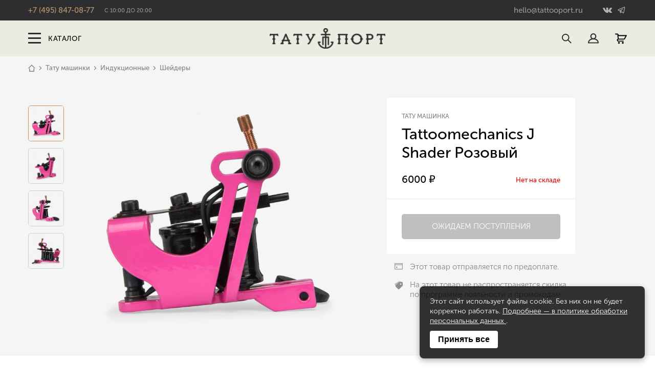

--- FILE ---
content_type: text/html; charset=utf-8
request_url: https://tattooport.ru/tatu-mashinki/indukcionnye/sheideri/tattoomechanics-shader-pink
body_size: 13221
content:
<!DOCTYPE html>
<html lang="ru">
	<head>
		<meta charset="utf-8">
		<meta name="viewport" content="width=device-width, initial-scale=1.0">

		<title>Tattoomechanics J Shader Розовый тату машинка шейдер купить в магазине - Тату Порт</title>


				<meta name="description" content="Тату машинка шейдер Tattoomechanics J Shader Розовый цена 6000 рублей купить в магазине Тату Порт.">


			<meta name="robots" content="index,follow">

		<link rel="icon" href="/favicon.ico" type="image/x-icon">
		<link rel="shortcut icon" href="/favicon.ico" type="image/x-icon">
		<link rel="shortcut icon" href="/favicon.ico" type="image/vnd.microsoft.icon">

		<link rel="apple-touch-icon" href="/apple-touch.png">
		<link rel="apple-touch-icon-precomposed" href="/apple-touch.png">

		<meta name="format-detection" content="telephone=no">
		<meta name="x-rim-auto-match" content="none">
		<meta name="apple-mobile-web-app-capable" content="yes">
		<meta name="apple-mobile-web-app-status-bar-style" content="black">
		<meta http-equiv="X-UA-Compatible" content="IE=edge">


		<!-- OG -->
		<meta property="og:title" content="Тату машинка Tattoomechanics J Shader Розовый">
		
		<meta property="og:description" content="Тату машинка шейдер Tattoomechanics J Shader Розовый цена 6000 рублей купить в магазине Тату Порт.">
		<meta property="og:url" content="//tattooport.ru/tatu-mashinki/indukcionnye/sheideri/tattoomechanics-shader-pink">
		<meta property="og:image" content="https://tattooport.ru/image/data/f/77f8bf6011ccb7a65f8321c9f8295cea4a7754b2.jpg?crop=1&amp;w=800&amp;h=800">
		<meta property="og:type" content="product" />
				<meta property="og:locale" content="ru_RU" />
		<!-- End OG -->
		<!-- Twitter -->
		<meta name="twitter:card" content="summary">
		<meta name="twitter:creator" content="@tattooport">
		<meta name="twitter:title" content="Тату машинка Tattoomechanics J Shader Розовый">
		
		<meta name="twitter:description" content="Тату машинка шейдер Tattoomechanics J Shader Розовый цена 6000 рублей купить в магазине Тату Порт.">
		<meta name="twitter:domain" content="tattooport.ru">
		<meta name="twitter:image:src" content="https://tattooport.ru/image/data/f/77f8bf6011ccb7a65f8321c9f8295cea4a7754b2.jpg?crop=1&amp;w=800&amp;h=800">
		
			<link href="https://tattooport.ru/image/data/favicon.png" rel="icon">

		<link as="style" rel="stylesheet preload" href="/catalog/view/theme/tattootools/fonts/fonts.min.css" crossorigin="anonymous">

			<link href="https://tattooport.ru/tatu-mashinki/indukcionnye/sheideri/tattoomechanics-shader-pink" rel="canonical">

		<link rel="stylesheet" type="text/css" href="/catalog/view/theme/tattootools/static/final/stylesheeto-ab-8457acaa.css">

		<!--[if lte IE 8]>
			<script src="/catalog/view/javascript/cf/json3/3.3.2/json3.min.js"></script>
			<script src="/catalog/view/javascript/gc/svn/trunk/html5shiv.min.js"></script>
			<script src="/catalog/view/javascript/cf/es5-shim/2.3.0/es5-shim.min.js"></script>
		<![endif]-->

		<!-- Yandex.Metrika counter -->
		<script type="text/javascript" >
		   (function(m,e,t,r,i,k,a){m[i]=m[i]||function(){(m[i].a=m[i].a||[]).push(arguments)};
		   m[i].l=1*new Date();
		   for (var j = 0; j < document.scripts.length; j++) {if (document.scripts[j].src === r) { return; }}
		   k=e.createElement(t),a=e.getElementsByTagName(t)[0],k.async=1,k.src=r,a.parentNode.insertBefore(k,a)})
		   (window, document, "script", "https://mc.yandex.ru/metrika/tag.js", "ym");

		   ym(28026156, "init", {
		        clickmap:true,
		        trackLinks:true,
		        accurateTrackBounce:true,
		        webvisor:true,
		        ecommerce:"yadataLayer"
		   });
		</script>
		<noscript><div><img src="https://mc.yandex.ru/watch/28026156" style="position:absolute; left:-9999px;" alt="" /></div></noscript>
		<!-- /Yandex.Metrika counter -->

		<script>
			window.dataLayer = window.dataLayer || [];
			window.yadataLayer = window.yadataLayer || [];
		</script>

		
		<script>

			window.vkcategoryid = 319161;

			window.dashboard_auth = false;
		</script>
	</head>
	<body>


		<input type="checkbox" id="is_menu_showed">
		<label for="is_menu_showed">
			<div class="overlay"></div>
		</label>
		<div class="main-menu">
			<label for="is_menu_showed">
				<div class="x-mark">✕</div>
			</label>
			<nav class="left-navigation">
<div class="web-menu-switcher">
    <a href="#" data-menu-show="categories-links" class="web-menu-switcher-link selected">Категории</a>
    <a href="#" data-menu-show="builders-links" class="web-menu-switcher-link">Бренды</a>
</div>

<div class="categories-links switch-category">
    <a href="/tatu-mashinki" class="web-menu-link">Тату машинки</a>
    <a href="/tatu-nabory" class="web-menu-link">Тату наборы</a>
    <a href="/tatu-kraski" class="web-menu-link">Тату краски</a>
    <a href="/kartridzhi" class="web-menu-link">Картриджи</a>
    <a href="/tatu-derzhateli" class="web-menu-link">Держатели</a>
    <a href="/tatu-igly" class="web-menu-link">Иглы</a>
    <a href="/tatu-nosiki" class="web-menu-link">Наконечники</a>
    <a href="/silovoe-oborudovanie" class="web-menu-link">Силовое оборудование</a>
    <a href="/tatu-aksessuary" class="web-menu-link">Аксессуары</a>
    <a href="/uhod-za-kozhey" class="web-menu-link">Уход за кожей</a>
    <a href="/dezinfekiya" class="web-menu-link">Дезинфекция</a>
    <a href="/promo-nabori" class="web-menu-link">Промо наборы</a>
    <a href="/apparel" class="web-menu-link">Одежда</a>
    <a href="/podarochnie-certifikati" class="web-menu-link">Подарочные сертификаты</a>
    <a href="/with_discount" class="web-menu-link">Товары со скидкой</a>
</div>

<div class="builders-links switch-category" style="display: none">
        <a href="/brands/skinner-ru" class="web-menu-link">Skinner Tattoo</a>
        <a href="/brands/mustang-tattoo-ru" class="web-menu-link">Mustang Tattoo</a>
        <a href="/brands/kracka-tattoo-ink-ru" class="web-menu-link">КРАСКА Tattoo Ink</a>
        <a href="/brands/proskills-ru" class="web-menu-link">Proskills</a>
        <a href="/brands/metis-ru" class="web-menu-link">Metis</a>
        <a href="/brands/verge-ru" class="web-menu-link">Verge</a>
        <a href="/brands/suprasorbf-ru" class="web-menu-link">Suprasorb F</a>
        <a href="/brands/deuce-machines-ru" class="web-menu-link">Deuce Machines</a>
        <a href="/brands/tattoo-revive-ru" class="web-menu-link">Tattoo Revive</a>
        <a href="/brands/druid-ru" class="web-menu-link">Druid</a>
        <a href="/brands/tattoo-pharma-ru" class="web-menu-link">Tattoo Pharma</a>
        <a href="/brands/tattoomechanics-ru" class="web-menu-link">Tattoomechanics</a>
        <a href="/brands/world-famous-ink-ru" class="web-menu-link">World Famous Ink</a>
        <a href="/brands/tatu-port-ru" class="web-menu-link">Тату Порт</a>
        <a href="/brands/wjx-cartridges" class="web-menu-link">WJX Cartridges</a>
</div>


<div class="web-menu-link social-links-web-menu">

    <div class="articles-links">
        <a href="/page/delivery" class="article-link">
            Доставка и оплата
        </a>
        <a href="/page/contacts" class="article-link">
            Контакты
        </a>
        <a href="/page/warranty" class="article-link">
            Гарантия и возврат
        </a>
        <a href="/page/studios-offer"class="article-link">
            Предложение для студий
        </a>
    </div>

</div>			</nav>
		</div>
		<header class="top-header">
    <div class="mini-wrap">
        <div class="top-header__phone-and-time">
            <a class="top-header__phone-and-time__phone" href="tel:+74958470877" rel="nofollow">
                +7 (495) 847-08-77
            </a>
            <span class="top-header__phone-and-time__time">
                с 10:00 до 20:00
            </span>
        </div>
        <div class="top-header__contacts">
            <a title="Связаться с нами"
                href="mailto:hello@tattooport.ru"
                class="top-header__contacts__mail" rel="nofollow">
                hello@tattooport.ru
            </a>
           <div class="social-links" style="display:block;">
                <a target="_blank" class="social-button" href="https://vk.com/tattooport" title="Наша группа VK" rel="nofollow">
                    <svg xmlns="http://www.w3.org/2000/svg" width="18" height="12" viewBox="0 0 18 12" fill="none">
                        <path d="M17.8396 10.0253C17.7912 9.94427 17.4919 9.29397 16.0518 7.95737C14.5442 6.55776 14.7467 6.78503 16.5626 4.36498C17.6686 2.89112 18.1107 1.99105 17.9723 1.60627C17.8407 1.23949 17.0273 1.33625 17.0273 1.33625L14.3226 1.352C14.3226 1.352 14.1223 1.325 13.9727 1.41388C13.8275 1.50164 13.7341 1.70415 13.7341 1.70415C13.7341 1.70415 13.3055 2.84499 12.7339 3.81481C11.529 5.86134 11.0463 5.96935 10.8494 5.84221C10.3915 5.54631 10.5063 4.65187 10.5063 4.01733C10.5063 2.0338 10.8067 1.20687 9.92011 0.993101C9.62534 0.922221 9.40932 0.874967 8.65664 0.867092C7.69132 0.856966 6.87339 0.870467 6.41098 1.09661C6.1027 1.24737 5.86531 1.58377 6.01045 1.6029C6.18934 1.62652 6.59437 1.71203 6.80926 2.00455C7.08715 2.38145 7.07703 3.22977 7.07703 3.22977C7.07703 3.22977 7.23679 5.56432 6.70462 5.85459C6.33897 6.05373 5.83831 5.64757 4.76385 3.79006C4.21369 2.83936 3.79741 1.78741 3.79741 1.78741C3.79741 1.78741 3.71753 1.59165 3.57464 1.48701C3.40138 1.35988 3.15836 1.31938 3.15836 1.31938L0.58642 1.33513C0.58642 1.33513 0.200516 1.34638 0.0587555 1.51401C-0.0672538 1.66365 0.0486298 1.97192 0.0486298 1.97192C0.0486298 1.97192 2.06253 6.68265 4.34195 9.0577C6.43348 11.2347 8.8074 11.0919 8.8074 11.0919H9.88298C9.88298 11.0919 10.2081 11.0558 10.3735 10.877C10.5265 10.7127 10.5209 10.4044 10.5209 10.4044C10.5209 10.4044 10.4995 8.96094 11.1701 8.7483C11.8305 8.53904 12.6788 10.1434 13.5778 10.7611C14.2573 11.228 14.7737 11.1256 14.7737 11.1256L17.178 11.0919C17.178 11.0919 18.4359 11.0142 17.8396 10.0253Z" fill="#B3B3B3"/>
                    </svg>
                </a>
                <a target="_blank" class="social-button" href="https://t.me/tattooportpublic" title="Наша Telegram" rel="nofollow">
                    <svg xmlns="http://www.w3.org/2000/svg" x="0px" y="0px" width="25" rel="nofollow" viewBox="0,0,200,220" height="15">
                    <g fill="#b3b3b3" fill-rule="nonzero" stroke="none" stroke-width="1" stroke-linecap="butt" stroke-linejoin="miter" stroke-miterlimit="10" stroke-dasharray="" stroke-dashoffset="0" font-family="none" font-weight="none" font-size="none" text-anchor="none" style="mix-blend-mode: normal"><g transform="scale(8.53333,8.53333)"><path d="M25.1543,3.98438c-0.32506,0.01434 -0.62791,0.10902 -0.89453,0.2168c-0.24975,0.10046 -1.204,0.50974 -2.70703,1.1543c-1.50434,0.64512 -3.49626,1.50031 -5.62109,2.41406c-4.24968,1.8275 -9.02743,3.88464 -11.47461,4.9375c-0.09202,0.03958 -0.41311,0.14215 -0.75391,0.4082c-0.3408,0.26605 -0.70312,0.81735 -0.70312,1.43164c0,0.49534 0.23607,0.98744 0.5332,1.28125c0.29714,0.29381 0.61154,0.43894 0.88086,0.54883c0.97717,0.39871 4.00778,1.63891 4.58008,1.87305c0.20141,0.61698 1.29835,3.97253 1.55273,4.79492c0.16769,0.5427 0.32732,0.8826 0.53516,1.15234c0.10392,0.13487 0.22471,0.25307 0.37109,0.3457c0.05851,0.03702 0.12266,0.06554 0.1875,0.0918l0.00391,0.00195c0.01494,0.006 0.02782,0.01618 0.04297,0.02148c0.02858,0.01 0.0477,0.0112 0.08594,0.01953c0.15232,0.04919 0.30611,0.08008 0.44336,0.08008c0.58516,0 0.94336,-0.32227 0.94336,-0.32227l0.02149,-0.01562l3.00977,-2.60352l3.65039,3.45313c0.0514,0.07268 0.53074,0.73047 1.58789,0.73047c0.6277,0 1.12563,-0.31497 1.44531,-0.65039c0.31968,-0.33542 0.51885,-0.6878 0.60352,-1.13086v-0.00195c0.07919,-0.41867 3.44336,-17.68945 3.44336,-17.68945l-0.00586,0.02344c0.09848,-0.44951 0.12429,-0.86814 0.01563,-1.28125c-0.10867,-0.41311 -0.39499,-0.80864 -0.75,-1.02148c-0.35497,-0.2128 -0.70229,-0.27801 -1.02734,-0.26367zM24.9668,6.07422c-0.0048,0.02919 0.00359,0.01451 -0.00391,0.04883l-0.00195,0.01172l-0.00195,0.01172c0,0 -3.3225,17.04989 -3.44531,17.69922c0.00899,-0.04904 -0.0321,0.04846 -0.07422,0.10742c-0.05955,-0.04105 -0.18164,-0.09375 -0.18164,-0.09375l-0.01953,-0.02148l-4.98633,-4.7168l-3.52539,3.04688l1.04883,-4.19922c0,0 6.55617,-6.78664 6.95117,-7.18164c0.318,-0.316 0.38477,-0.42616 0.38477,-0.53516c0,-0.146 -0.07609,-0.25195 -0.24609,-0.25195c-0.153,0 -0.35875,0.14875 -0.46875,0.21875c-1.4331,0.91354 -7.72466,4.58039 -10.54492,6.2207c-0.44819,-0.18342 -3.5619,-1.45798 -4.61719,-1.88867c0.00799,-0.0035 0.00536,-0.00226 0.01367,-0.00586c2.44782,-1.05314 7.22358,-3.11026 11.47266,-4.9375c2.12454,-0.91362 4.11797,-1.76946 5.62109,-2.41406c1.47998,-0.63467 2.50833,-1.07147 2.625,-1.11914z"></path></g></g>
                    </svg>
                </a>
            </div>
        </div>
    </div>
</header>

<div class="header-substitute"></div>
<header class="store-header__inner-page">
    <div class="header-mini-wrap">
        <div class="store-header__table store-header__table__inner-page">
            <div class="store-header__table__left">
                <label for="is_menu_showed">
                    <div class="store-header__menu">
                        <span class="store-header__menu__icon">
                            <span class="store-header__menu__icon__menu-part"></span>
                            <span class="store-header__menu__icon__menu-part"></span>
                            <span class="store-header__menu__icon__menu-part"></span>
                        </span>
                        <span class="store-header__menu__text">
                            каталог
                        </span>
                    </div>
                </label>
            </div>
            <div class="store-header__table__center">
                <a href="/" class="store-header__logo"></a>
            </div>
            <div class="store-header__table__right">
                <div class="store-header-search">
                    <div class="store-header-search__btn" title="Поиск">
                        <svg xmlns="http://www.w3.org/2000/svg" width="19" height="19" viewBox="0 0 19 19" fill="none">
                            <path d="M18.2927 18.2356C18.6833 17.8451 18.6834 17.2118 18.2928 16.8212L13.0415 11.5697C13.9728 10.3265 14.4773 8.82268 14.4773 7.2415C14.4773 5.3073 13.7237 3.48938 12.3563 2.12176C10.9891 0.753947 9.17116 0.000976562 7.23658 0.000976562C5.30257 0.000976562 3.48446 0.753947 2.11703 2.12176C-0.705613 4.9444 -0.705612 9.53784 2.11665 12.3609C3.48427 13.7287 5.30238 14.4818 7.23639 14.4818C8.82061 14.4818 10.3265 13.9759 11.5712 13.0414L16.8219 18.2921C17.2124 18.6826 17.8454 18.6826 18.236 18.2922L18.2927 18.2356ZM7.2362 12.5955C5.80626 12.5955 4.46144 12.0386 3.45007 11.0276C2.4387 10.0163 1.88181 8.67144 1.88181 7.24112C1.88181 5.8108 2.43889 4.46636 3.45026 3.45499C4.46163 2.444 5.80645 1.88711 7.23639 1.88711C8.6669 1.88711 10.0115 2.444 11.0223 3.45518C13.11 5.54271 13.11 8.93991 11.0223 11.0276C10.0111 12.0386 8.6669 12.5955 7.2362 12.5955Z" fill="#2E2E30"/>
                        </svg>
                    </div>
                    <form action="/search" class="store-header-search__form" method="get">
                        <input type="text" name="search" class="store-header-search__input" placeholder="Поиск товаров" value="">
                    </form>
                </div>
                <div class="store-header__right-menu">
                    <a href="/cart" class="store-header__right-menu__item store-header__right-menu__item--cart" title="Корзина" rel="nofollow">
                        
                    </a>
                    <a href="/login" class="store-header__right-menu__item store-header__right-menu__item--user" title="Личный кабинет" rel="nofollow">
                    </a>
                </div>
            </div>
        </div>
    </div>
</header>

<div class="clear"></div>
<div class="menu-bg-dark"></div>
<div class="tooltip">
<div class="tooltip__arrow-wrap">
	<span class="tooltip__arrow-up-shadowed"></span>
</div>
<div class="tooltip__contents-wrap">
	<div class="tooltip__contents">
		<div class="tooltip__heading">
	<a href="/cart">
		<div class="tooltip__heading__in-cart">
			<span class="tooltip__heading__in-cart__count">Корзина пуста</span>
			<div class="tooltip__heading__in-cart__corner"></div>
		</div>
	</a>
</div>
	<div class="tooltip__empty">
		В корзине пока нет<br>
		ни одного товара
	</div>
<input class="tooltip__quantity" type="hidden" value="0" />

	</div>
</div></div>



		<div class="store">
			<div class="grids prod-page" itemscope itemtype="https://schema.org/Product">
<script type="application/ld+json">
{
    "@context": "http://schema.org/",
    "@type": "Product",
    "name": "Tattoomechanics J Shader Розовый",
    "brand": "Tattoomechanics",
    "image": "https://tattooport.ru/image/data/f/77f8bf6011ccb7a65f8321c9f8295cea4a7754b2.jpg?crop=1&w=800&h=800",
    "description": "Индукционная тату- машинка для мягкого покраса и плавных переходов от одного из первых российских билдеров, Дмитрия Утева.Данная машинка приятно удивит как новичка, так и профессионала. Создает плавные переходы и легко закрашивает даже самые сложные участки. Производитель рекомендует использовать 3-х амперный блок питания.Рекомендуется использовать до 15 игл в спайке.  Дмитрий Утев-один из самых авторитетных билдеров в России, чей опыт и по сей день вдохновляет начинающих машиностроителей. Его тачками начинали и продолжают пользоваться сотни мастеров.",
     
    "offers": {
        "@type": "Offer",
        "priceCurrency": "RUB",
        "price": "6000",
        
        "url":"http://tattooport.ru/tatu-mashinki/indukcionnye/sheideri/tattoomechanics-shader-pink",
        "itemCondition": "http://schema.org/NewCondition",
        "availability": "http://schema.org/OutOfStock",
        "seller": {
            "@type": "Organization",
            "name": "Tattoo Port"
        }
    }
}
</script>
<div class="fullw">
<div class="breadcrumbs">
        <div class="breadcrumbs__item">
                <a href="/" title="Главная" class="breadcrumbs__link breadcrumbs__link--main">
                    <svg xmlns="http://www.w3.org/2000/svg" width="14" height="14" viewBox="0 0 14 14" fill="none">
                        <path fill-rule="evenodd" clip-rule="evenodd" d="M2.10004 13.3C2.10004 13.4857 2.17379 13.6637 2.30507 13.795C2.43634 13.9263 2.61439 14 2.80004 14H11.2C11.3857 14 11.5637 13.9263 11.695 13.795C11.8263 13.6637 11.9 13.4857 11.9 13.3V8.1C11.9 7.91435 11.8263 7.7363 11.695 7.60503C11.5637 7.47375 11.3857 7.4 11.2 7.4C11.0144 7.4 10.8363 7.47375 10.7051 7.60503C10.5738 7.7363 10.5 7.91435 10.5 8.1V12.6H3.50004V8.1C3.50004 7.91435 3.42629 7.7363 3.29502 7.60503C3.16374 7.47375 2.98569 7.4 2.80004 7.4C2.61439 7.4 2.43634 7.47375 2.30507 7.60503C2.17379 7.7363 2.10004 7.91435 2.10004 8.1V13.3ZM7.49494 0.555102C7.36367 0.423872 7.18566 0.350151 7.00004 0.350151C6.81443 0.350151 6.63641 0.423872 6.50514 0.555102L0.555141 6.5051C0.42763 6.63712 0.357074 6.81395 0.358669 6.99748C0.360264 7.18102 0.433882 7.35659 0.563668 7.48637C0.693454 7.61616 0.869022 7.68978 1.05256 7.69137C1.2361 7.69297 1.41292 7.62241 1.54494 7.4949L7.00004 2.03L12.4558 7.4949C12.5879 7.62241 12.7647 7.69297 12.9482 7.69137C13.1318 7.68978 13.3073 7.61616 13.4371 7.48637C13.5669 7.35659 13.6405 7.18102 13.6421 6.99748C13.6437 6.81395 13.5732 6.63712 13.4456 6.5051L7.49494 0.555102Z" fill="#808080"/>
                    </svg>
                </a>
                    </div>
        <span class="breadcrumbs__delimiter product-page-delimiter">
            <svg xmlns="http://www.w3.org/2000/svg" width="6" height="8" viewBox="0 0 6 8" fill="none">
                <path d="M1.47163 0L0.52832 0.943344L3.58498 4L0.52832 7.05666L1.47163 8L5.47163 4L1.47163 0Z" fill="#808080"/>
            </svg>
        </span>
        <div class="breadcrumbs__item">

                <a href="https://tattooport.ru/tatu-mashinki" title="Тату машинки" class="breadcrumbs__link">Тату машинки</a>
        </div>
        <span class="breadcrumbs__delimiter product-page-delimiter">
            <svg xmlns="http://www.w3.org/2000/svg" width="6" height="8" viewBox="0 0 6 8" fill="none">
                <path d="M1.47163 0L0.52832 0.943344L3.58498 4L0.52832 7.05666L1.47163 8L5.47163 4L1.47163 0Z" fill="#808080"/>
            </svg>
        </span>
        <div class="breadcrumbs__item">

                <a href="https://tattooport.ru/tatu-mashinki/indukcionnye" title="Индукционные" class="breadcrumbs__link">Индукционные</a>
        </div>
        <span class="breadcrumbs__delimiter product-page-delimiter">
            <svg xmlns="http://www.w3.org/2000/svg" width="6" height="8" viewBox="0 0 6 8" fill="none">
                <path d="M1.47163 0L0.52832 0.943344L3.58498 4L0.52832 7.05666L1.47163 8L5.47163 4L1.47163 0Z" fill="#808080"/>
            </svg>
        </span>
        <div class="breadcrumbs__item">

                <a href="https://tattooport.ru/tatu-mashinki/indukcionnye/sheideri" title="Шейдеры" class="breadcrumbs__link">Шейдеры</a>
        </div>
        <span class="breadcrumbs__delimiter product-page-delimiter">
            <svg xmlns="http://www.w3.org/2000/svg" width="6" height="8" viewBox="0 0 6 8" fill="none">
                <path d="M1.47163 0L0.52832 0.943344L3.58498 4L0.52832 7.05666L1.47163 8L5.47163 4L1.47163 0Z" fill="#808080"/>
            </svg>
        </span>
</div>
<script type="application/ld+json">
    {
        "@context": "http://schema.org",
        "@type": "BreadcrumbList",
        "itemListElement":
        [
            {
                "@type": "ListItem",
                "position": 1,
                "item":
                {
                    "@id": "/",
                    "name": "Главная"
                }
            },
            {
                "@type": "ListItem",
                "position": 2,
                "item":
                {
                    "@id": "https://tattooport.ru/tatu-mashinki",
                    "name": "Тату машинки"
                }
            },
            {
                "@type": "ListItem",
                "position": 3,
                "item":
                {
                    "@id": "https://tattooport.ru/tatu-mashinki/indukcionnye",
                    "name": "Индукционные"
                }
            },
            {
                "@type": "ListItem",
                "position": 4,
                "item":
                {
                    "@id": "https://tattooport.ru/tatu-mashinki/indukcionnye/sheideri",
                    "name": "Шейдеры"
                }
            },
            {
                "@type": "ListItem",
                "position": 5,
                "item":
                {
                    "@id": "http://tattooport.ru/tatu-mashinki/indukcionnye/sheideri/tattoomechanics-shader-pink",
                    "name": "Tattoomechanics J Shader Розовый"
                }
            }
        ]
    }
</script>

	<div class="product-top product-top-fixwid">

		<div class="rating-message">
			<div class="arrow-triangle"></div>
		</div>

		<div class="photos">
			<div class="main-photo">
				<img alt="Tattoomechanics J Shader Розовый" src="https://tattooport.ru/image/data/f/77f8bf6011ccb7a65f8321c9f8295cea4a7754b2.jpg?crop=1&amp;w=800&amp;h=800" class="img1 active" itemprop="image" loading="lazy">
			</div>
			<div class="sub-photos">
				<div class="scroller">
					<div class="photoblock active" data-big="https://tattooport.ru/image/data/f/77f8bf6011ccb7a65f8321c9f8295cea4a7754b2.jpg?crop=1&amp;w=800&amp;h=800" data-n="0">
						<img src="https://tattooport.ru/image/data/f/77f8bf6011ccb7a65f8321c9f8295cea4a7754b2.jpg?crop=1&amp;w=70&amp;h=70" loading="lazy">
					</div><div class="photoblock " data-big="https://tattooport.ru/image/data/f/06f5a72e6c53384cf5dc1372340727bf7403d726.jpg?crop=1&amp;w=800&amp;h=800" data-n="1">
						<img src="https://tattooport.ru/image/data/f/06f5a72e6c53384cf5dc1372340727bf7403d726.jpg?crop=1&amp;w=70&amp;h=70" loading="lazy">
					</div><div class="photoblock " data-big="https://tattooport.ru/image/data/f/0746be22354b3d56478e6582eae1148a70555a6b.jpg?crop=1&amp;w=800&amp;h=800" data-n="2">
						<img src="https://tattooport.ru/image/data/f/0746be22354b3d56478e6582eae1148a70555a6b.jpg?crop=1&amp;w=70&amp;h=70" loading="lazy">
					</div><div class="photoblock " data-big="https://tattooport.ru/image/data/f/a72770bade3bc5269eb0cca2b3d106c2ebcb071a.jpg?crop=1&amp;w=800&amp;h=800" data-n="3">
						<img src="https://tattooport.ru/image/data/f/a72770bade3bc5269eb0cca2b3d106c2ebcb071a.jpg?crop=1&amp;w=70&amp;h=70" loading="lazy">
					</div>
				</div>
			</div>
		</div>
		<div class="product-details">
			<div class="cloud">
			    <div class="product-details__model">
					<h2>Тату машинка</h2>
				</div>

				<h1 class="product-details__name" itemprop="name">

						Tattoomechanics J Shader Розовый
				</h1>

<form
        class="buy-form"
        method="POST"
        action="/index.php?route=checkout/cart/add"
        itemprop="offers"
        itemscope
        itemtype="http://schema.org/Offer"
>
    <meta itemprop="price" content="6000">
    <meta itemprop="priceCurrency" content="RUB">

    <div class="buy-form__line">
		<span data-price="6000"  class="buy-form__price">
	6000 <span class="ruble">₽</span>
		</span>

				<span class="buy-form__availability buy-form__availability--false">Нет на складе</span>
			    </div>


    <div class="super-stripe"></div>


		<div class="not-available-btn">Ожидаем поступления</div>
</form>

				
			</div>

            <div class="product-details-bottom">
                <svg xmlns="http://www.w3.org/2000/svg" width="16" height="13" viewBox="0 0 16 13" fill="none">
                    <path fill-rule="evenodd" clip-rule="evenodd" d="M1.23077 2.46154H14.7692V1.23077H1.23077V2.46154ZM14.7692 3.69231H1.23077V11.0769H14.7692V3.69231ZM3.07692 6.76923H5.53846V9.23077H3.07692V6.76923ZM1.10769 0H14.8923C15.1861 0 15.4678 0.116703 15.6756 0.324436C15.8833 0.532168 16 0.813914 16 1.10769V11.2C16 11.4938 15.8833 11.7755 15.6756 11.9833C15.4678 12.191 15.1861 12.3077 14.8923 12.3077H1.10769C0.813914 12.3077 0.532168 12.191 0.324436 11.9833C0.116703 11.7755 0 11.4938 0 11.2V1.10769C0 0.813914 0.116703 0.532168 0.324436 0.324436C0.532168 0.116703 0.813914 0 1.10769 0Z" fill="#989898"/>
                </svg>
                <span>Этот товар отправляется по предоплате.</span>
            </div>
            <div class="product-details-bottom">
                <svg xmlns="http://www.w3.org/2000/svg" width="16" height="16" viewBox="0 0 16 16" fill="none">
                    <g clip-path="url(#clip0)">
                        <path d="M15.8048 2.74679C15.5114 2.17168 14.9141 1.7779 14.2226 1.7779H9.63145C9.15589 1.7779 8.70167 1.96812 8.36745 2.30501L2.30522 8.42946C2.30522 8.43124 2.30522 8.43213 2.30345 8.43213C2.08567 8.65701 1.93634 8.92457 1.859 9.20901L0.656335 7.16013C0.158557 6.31301 0.443002 5.22413 1.28922 4.72724L8.73189 0.377903C9.14167 0.137903 9.63056 0.071236 10.0892 0.19568L14.5248 1.38413C15.1959 1.56457 15.6741 2.10768 15.8048 2.74679Z" fill="#B9B9B9"/>
                        <path d="M9.63106 1.77783H14.2222C15.2044 1.77783 15.9999 2.57339 15.9999 3.55561V8.15294C15.9999 8.62405 15.8133 9.07739 15.4791 9.40983L9.41861 15.4703C8.72795 16.1618 7.60884 16.1654 6.91195 15.4792L2.31995 10.9458C1.62128 10.2569 1.61417 9.1325 2.30217 8.43205C2.30395 8.43205 2.30484 8.43205 2.30484 8.43028L8.36706 2.30583C8.70217 1.96805 9.1555 1.77783 9.63106 1.77783ZM11.9999 7.11117C12.7359 7.11117 13.3333 6.51383 13.3333 5.77783C13.3333 5.04183 12.7359 4.4445 11.9999 4.4445C11.2639 4.4445 10.6666 5.04183 10.6666 5.77783C10.6666 6.51383 11.2639 7.11117 11.9999 7.11117Z" fill="#8E8E8E"/>
                    </g>
                    <defs>
                        <clipPath id="clip0">
                            <rect width="16" height="16" fill="white"/>
                        </clipPath>
                    </defs>
                </svg>
                <span>На этот товар не распространяется скидка по программе лояльности и промокодам.</span>
            </div>

			<!--<div class="sociale">
<! -- 				<div class="product-wishlist">
					<form action="/?route=account/wishlist/add" method="POST">
						<input type="hidden" name="product_id" value="1709">
						<button type="submit" class="add-to-fav-btn nosel " data-in="Добавлено в избранное" data-out="Добавить в избранное">
							<div class="ico sprito"></div>
							<div class="text">

									Добавить в избранное
							</div>
						</button>
					</form>
				</div> -- >
<div class="social__area">
    <span class="social__area__heading">
        Поделиться в соцсетях:
    </span>
    <script type="text/javascript" src="//yastatic.net/es5-shims/0.0.2/es5-shims.min.js" charset="utf-8"></script>
    <script type="text/javascript" src="//yastatic.net/share2/share.js" charset="utf-8"></script>
    <div class="ya-share2" data-services="vkontakte"></div>
</div>
			</div>-->
			<div class="delivery-calc">
				<div class="loading">Расчёт доставки для Вашего города ...</div>
			</div>
		</div>
		<div class="clear"></div>
	</div>
</div>


<div class="product__tabs  no-set-items ">
	<div class="left">
		<div class="data-block descr">
			<h2 class="title">Описание</h2>
			<div class="body" itemprop="description">
				<p>Индукционная тату- машинка для мягкого покраса и плавных переходов от одного из первых российских билдеров, Дмитрия Утева.<br>Данная машинка приятно удивит как новичка, так и профессионала. Создает плавные переходы и легко закрашивает даже самые сложные участки. Производитель рекомендует использовать 3-х амперный блок питания.<br>Рекомендуется использовать до 15 игл в спайке.</p>
<p>Дмитрий Утев-один из самых авторитетных билдеров в России, чей опыт и по сей день вдохновляет начинающих машиностроителей. Его тачками начинали и продолжают пользоваться сотни мастеров.</p>
				
			</div>
		</div>
	</div>
	<div class="right">
		<div class="data-block props">
			<h2 class="title">Характеристики</h2>
			<div class="body">
				<div class="list">
						<div class="row">
							<div class="key">Рабочий вольтаж</div>
							<div class="value">5 - 7 V</div>
						</div>
						<div class="row">
							<div class="key">Разъем</div>
							<div class="value">Стандартный клипкорд</div>
						</div>
						<div class="row">
							<div class="key">Частота</div>
							<div class="value">100 Гц</div>
						</div>
						<div class="row">
							<div class="key">Производитель</div>
							<div class="value">Tattoomechanics (Россия)</div>
						</div>
						<div class="row">
							<div class="key">Тип</div>
							<div class="value">Индукционная</div>
						</div>
						<div class="row">
							<div class="key">Назначение</div>
							<div class="value">Закрас (Shader)</div>
						</div>
						<div class="row">
							<div class="key">Вес</div>
							<div class="value">220 гр</div>
						</div>
						<div class="row">
							<div class="key">Материал</div>
							<div class="value">Сталь</div>
						</div>
				</div>
			</div>
		</div>
	</div>
</div>

</div>

<!-- All analytic codes in one -->
<script>
    if (!window.dashboard_auth) {
        var _learnq = _learnq || [];

        var item = {
            "Name": `Tattoomechanics J Shader Розовый`,
            "ProductID": `1709`,
            "Categories": [`Тату машинка`],
            "ImageURL": `https://tattooport.ru/image/data/f/77f8bf6011ccb7a65f8321c9f8295cea4a7754b2.jpg?crop=1&w=800&h=800`,
            "URL": `http://tattooport.ru/tatu-mashinki/indukcionnye/sheideri/tattoomechanics-shader-pink`,
            "Brand": `Tattoomechanics`,
            "Price": `6000`
        };
    }
</script>
<script>
    if (!window.dashboard_auth) {
        window.vkAsyncInit = function() {
            VK.Retargeting.ProductEvent(window.vkcategoryid, "view_product", {
                "currency_code":"RUB",
                "products" : [{"id":`1709`}],
                "total_price" : `6000`
            });
        }
    }
</script>
<script>
    if (!window.dashboard_auth) {
        document.querySelector('.buy-form-button').addEventListener('click',function (){
            _learnq.push(['track', 'Added to Cart', item]);

            var quantity = document.querySelector('input[name="quantity"]').value;
            var variant = '';

            //Получаем значение чекнутого option
            var a = document.querySelectorAll('.product-options__label__radio');
            for (var elem in a) {
                if (a[elem].checked) {
                    variant = a[elem].parentElement.querySelector('.product-options__label__option-name').innerText;
                    break;
                }
            }


            dataLayer.push({
                'ecommerce': {
                    'currencyCode': 'RUB',
                    'add': {
                        'products': [{
                            'name': item.Name,
                            'id': item.ProductID,
                            'price': item.Price,
                            'category': item.Categories,
                            'brand': item.Brand,
                            'variant': variant,
                            'quantity': quantity
                        }]
                    }
                },
                'event': 'gtm-ee-event',
                'gtm-ee-event-category': 'Enhanced Ecommerce',
                'gtm-ee-event-action': 'Adding a Product to a Shopping Cart',
                'gtm-ee-event-non-interaction': 'False',
            });

            yadataLayer.push({
                'ecommerce': {
                    'currencyCode': 'RUB',
                    'add': {
                        'products': [{
                            'name': item.Name,
                            'id': item.ProductID,
                            'price': item.Price,
                            'category': item.Categories,
                            'brand': item.Brand,
                            'variant': variant,
                            'quantity': quantity
                        }]
                    }
                }
            });

        });
    }
</script>

<script>
	window.onload = function() {
		jQuery(window).bind("keydown", function( e ) {
			if ( e.keyCode==69 && e.ctrlKey && e.shiftKey ) { // shift + ctrl + E
				window.location.href="/admin/?route=catalog/product/update&product_id=1709";
			}
		});
	};
</script>



		</div>

		<footer class="store-footer">
    <div class="mini-wrap">
        <div class="footer-menu">
            <div class="footer-menu__title">Сервис и поддержка</div>
            <div class="footer-info">
                <a href="tel:+74958470877" class="footer-info__phone" rel="nofollow">+7 (495) 847-08-77</a>
                <div class="footer-info__hours">с 10:00 до 20:00</div>
                <a href="mailto:hello@tattooport.ru" class="footer-info__email">hello@tattooport.ru</a>
               <div class="footer-info__social-links" style="display: block;">
                    <a target="_blank" href="https://vk.com/tattooport" title="Наша группа VK" rel="nofollow">
                        <svg xmlns="http://www.w3.org/2000/svg" width="25" height="15" viewBox="0 0 25 15" fill="none">
                            <path d="M24.7772 13.0907C24.71 12.9782 24.2943 12.075 22.2942 10.2187C20.2003 8.27477 20.4816 8.59042 23.0036 5.22923C24.5397 3.1822 25.1538 1.93211 24.9616 1.39769C24.7787 0.888281 23.649 1.02267 23.649 1.02267L19.8925 1.04454C19.8925 1.04454 19.6143 1.00704 19.4065 1.13049C19.2049 1.25237 19.0752 1.53364 19.0752 1.53364C19.0752 1.53364 18.4798 3.11813 17.686 4.46511C16.0125 7.30751 15.3421 7.45752 15.0687 7.28094C14.4327 6.86997 14.5921 5.6277 14.5921 4.74638C14.5921 1.99149 15.0093 0.842965 13.7779 0.546068C13.3685 0.447624 13.0685 0.381994 12.0231 0.371055C10.6824 0.356992 9.54637 0.375743 8.90413 0.689829C8.47598 0.89922 8.14627 1.36644 8.34784 1.39301C8.5963 1.42582 9.15884 1.54458 9.4573 1.95086C9.84327 2.47434 9.8292 3.65255 9.8292 3.65255C9.8292 3.65255 10.0511 6.89498 9.31198 7.29813C8.80413 7.57471 8.10876 7.01061 6.61646 4.43073C5.85234 3.11032 5.27418 1.64928 5.27418 1.64928C5.27418 1.64928 5.16323 1.37738 4.96478 1.23206C4.72414 1.05548 4.38661 0.999227 4.38661 0.999227L0.814472 1.0211C0.814472 1.0211 0.278494 1.03673 0.0816049 1.26956C-0.0934081 1.47739 0.0675413 1.90554 0.0675413 1.90554C0.0675413 1.90554 2.86462 8.44822 6.03048 11.7469C8.93539 14.7706 12.2325 14.5721 12.2325 14.5721H13.7264C13.7264 14.5721 14.178 14.5221 14.4077 14.2736C14.6202 14.0455 14.6124 13.6173 14.6124 13.6173C14.6124 13.6173 14.5827 11.6125 15.514 11.3172C16.4313 11.0265 17.6095 13.2548 18.858 14.1127C19.8018 14.7612 20.5191 14.619 20.5191 14.619L23.8584 14.5721C23.8584 14.5721 25.6054 14.4643 24.7772 13.0907Z" fill="#B3B3B3"/>
                        </svg>
                    </a>
		    <a target="_blank" href="https://t.me/tattooportpublic" title="Наша Telegram" rel="nofollow">
				<svg xmlns="http://www.w3.org/2000/svg" x="0px" y="0px" width="25" rel="nofollow" viewBox="0,0,200,220" height="18">
				<g fill="#b3b3b3" fill-rule="nonzero" stroke="none" stroke-width="1" stroke-linecap="butt" stroke-linejoin="miter" stroke-miterlimit="10" stroke-dasharray="" stroke-dashoffset="0" font-family="none" font-weight="none" font-size="none" text-anchor="none" style="mix-blend-mode: normal"><g transform="scale(8.53333,8.53333)"><path d="M25.1543,3.98438c-0.32506,0.01434 -0.62791,0.10902 -0.89453,0.2168c-0.24975,0.10046 -1.204,0.50974 -2.70703,1.1543c-1.50434,0.64512 -3.49626,1.50031 -5.62109,2.41406c-4.24968,1.8275 -9.02743,3.88464 -11.47461,4.9375c-0.09202,0.03958 -0.41311,0.14215 -0.75391,0.4082c-0.3408,0.26605 -0.70312,0.81735 -0.70312,1.43164c0,0.49534 0.23607,0.98744 0.5332,1.28125c0.29714,0.29381 0.61154,0.43894 0.88086,0.54883c0.97717,0.39871 4.00778,1.63891 4.58008,1.87305c0.20141,0.61698 1.29835,3.97253 1.55273,4.79492c0.16769,0.5427 0.32732,0.8826 0.53516,1.15234c0.10392,0.13487 0.22471,0.25307 0.37109,0.3457c0.05851,0.03702 0.12266,0.06554 0.1875,0.0918l0.00391,0.00195c0.01494,0.006 0.02782,0.01618 0.04297,0.02148c0.02858,0.01 0.0477,0.0112 0.08594,0.01953c0.15232,0.04919 0.30611,0.08008 0.44336,0.08008c0.58516,0 0.94336,-0.32227 0.94336,-0.32227l0.02149,-0.01562l3.00977,-2.60352l3.65039,3.45313c0.0514,0.07268 0.53074,0.73047 1.58789,0.73047c0.6277,0 1.12563,-0.31497 1.44531,-0.65039c0.31968,-0.33542 0.51885,-0.6878 0.60352,-1.13086v-0.00195c0.07919,-0.41867 3.44336,-17.68945 3.44336,-17.68945l-0.00586,0.02344c0.09848,-0.44951 0.12429,-0.86814 0.01563,-1.28125c-0.10867,-0.41311 -0.39499,-0.80864 -0.75,-1.02148c-0.35497,-0.2128 -0.70229,-0.27801 -1.02734,-0.26367zM24.9668,6.07422c-0.0048,0.02919 0.00359,0.01451 -0.00391,0.04883l-0.00195,0.01172l-0.00195,0.01172c0,0 -3.3225,17.04989 -3.44531,17.69922c0.00899,-0.04904 -0.0321,0.04846 -0.07422,0.10742c-0.05955,-0.04105 -0.18164,-0.09375 -0.18164,-0.09375l-0.01953,-0.02148l-4.98633,-4.7168l-3.52539,3.04688l1.04883,-4.19922c0,0 6.55617,-6.78664 6.95117,-7.18164c0.318,-0.316 0.38477,-0.42616 0.38477,-0.53516c0,-0.146 -0.07609,-0.25195 -0.24609,-0.25195c-0.153,0 -0.35875,0.14875 -0.46875,0.21875c-1.4331,0.91354 -7.72466,4.58039 -10.54492,6.2207c-0.44819,-0.18342 -3.5619,-1.45798 -4.61719,-1.88867c0.00799,-0.0035 0.00536,-0.00226 0.01367,-0.00586c2.44782,-1.05314 7.22358,-3.11026 11.47266,-4.9375c2.12454,-0.91362 4.11797,-1.76946 5.62109,-2.41406c1.47998,-0.63467 2.50833,-1.07147 2.625,-1.11914z"></path></g></g>
				</svg>
		    </a>
                </div>
            </div>
        </div>

        <div class="footer-menu">
            <div class="footer-menu__title">О нас</div>
            <ul class="footer-menu__linklist">
                <li class="footer-menu__link"><a href="/page/contacts">Контакты</a></li>
                <li class="footer-menu__link"><a href="/blog/forclients">Наша программа лояльности</a></li>
                <li class="footer-menu__link"><a href="/page/studios-offer">Тату студиям</a></li>
                <li class="footer-menu__link"><a href="/rekvizity">Реквизиты</a></li>
            </ul>
        </div>

        <div class="footer-menu">
            <div class="footer-menu__title">Помощь</div>
            <ul class="footer-menu__linklist">
                <li class="footer-menu__link"><a href="/page/delivery">Доставка и оплата</a></li>
                <li class="footer-menu__link"><a href="/page/warranty">Гарантия и возврат</a></li>
            </ul>
        </div>

		<div class="footer-menu">
            <div class="footer-menu__title">Наши новости</div>
            <ul class="footer-menu__linklist"><li class="footer-menu__link"><a target="_blank" href="https://t.me/tattooportpublic">Подписывайтесь на наш Телеграм канал и оставайтесь в курсе всех событий!</a></li></ul>
        </div>
    </div>

    <div class="mini-wrap footer-bottom">
        <div class="footer-bottom__left">
            <span class="footer-bottom__link">© 2026 Тату Порт</span>
            <a href="/oferta" class="footer-bottom__link">Публичная оферта</a>
            <a href="/pp" class="footer-bottom__link">Политика обработки персональных данных</a>
                <a href="/" class="footer-bottom__link">Тату магазин</a>
			<div><span class="footer-bottom__link">ИП Бершадская Светлана Игоревна, 191167 г. Санкт-Петербург,
Синопская наб., д. 32/35, лит. А.</span></div>
        </div>
        <div class="footer-bottom__right">
            <a href="/sitemap" class="footer-bottom__link">Карта сайта</a>
            <a href="/tatu-mashinki/indukcionnye/sheideri/tattoomechanics-shader-pink?mob=on" class="footer-bottom__link">Мобильная версия сайта</a>
        </div>
    </div>
</footer>


<!--<div class="mini-wrap call-widget-container">

    <div class="show-call-widget-icon">
    </div>

    <div class="hide-call-widget-icon">
    </div>

    <form action="#" class="feed-call-widget-form">
        <div class="feed-call-widget__text">
            Оставьте свой номер и мы
            перезвоним в ближайшее время
        </div>

        <div class="feed-call-widget__error-message">Некорректный номер телефона</div>

        <input
            type="tel"
            class="feed-call-widget__input"
            placeholder="+7 (900)-000-00-00"
            autocorrect="off"
            autocomplete="tel"
            required="required"
        >

        <input
            type="submit"
            class="feed-call-widget__submit"
            value="Жду звонка"
        />

        <a
            href="#"
            class="feed-call-widget__next-time"
        >Перезвонить в другое время</a>
        
    </form>

    <form action="#" class="feed-call-another-time-form">
        <div class="feed-call-another-time-form__text">
            Удобное для вас московское время
        </div>
        <input type="text" class="feed-call-another-time-form__input" placeholder="Произвольное время звонка ">
        <input href="#" type="submit" class="feed-call-another-time-form__submit" value="Жду звонка"/>
    </form>

    <div class="feed-call-success-message">
        Спасибо за заявку! Наш оператор свяжется с Вами!
    </div>

</div>-->


        <script>
            if (typeof notOtherPage === 'undefined' && !window.dashboard_auth) {
                dataLayer.push({
                    'google_tag_params': {
                        'ecomm_pagetype': 'other'
                    }
                });

                window.vkAsyncInit = function () {
                    VK.Retargeting.ProductEvent(window.vkcategoryid, "view_other", {});
                }
            }
        </script>

		<script type="text/javascript">
			window._isRREnabled_ = true;
				window._someTTMdata_ = {"pid":1709,"rid":1709,"is_recommended":null};
		</script>
		<script async src="/catalog/view/theme/tattootools/script-fin-ab-36d5d36e.js"></script>

		<!-- Cookie Banner -->
		<div id="cookie-banner">
		    <p>
		        Этот сайт использует файлы cookie. Без них он не будет корректно работать. 
		        <a href="https://tattooport.ru/pp" target="_blank" rel="noopener" style="color:#fff;text-decoration:underline;">
		            Подробнее — в политике обработки персональных данных
		        </a>.
		    </p>
		    <button id="accept-cookies">Принять все</button>
		</div>

		<script>
		document.addEventListener('DOMContentLoaded', function() {
		    const banner = document.getElementById('cookie-banner');
		    const acceptBtn = document.getElementById('accept-cookies');

		    if (!localStorage.getItem('cookiesAccepted')) {
		        banner.style.display = 'block';
		    } else {
		        banner.style.display = 'none';
		    }

		    acceptBtn.addEventListener('click', function() {
		        localStorage.setItem('cookiesAccepted', 'true');
		        banner.style.display = 'none';
		    });
		});
		</script>


	</body>
</html>


--- FILE ---
content_type: text/css; charset=utf-8
request_url: https://tattooport.ru/catalog/view/theme/tattootools/fonts/fonts.min.css
body_size: 574
content:
@font-face{font-family:MuseoSans;font-style:normal;font-weight:100;src:url(MuseoSansCyrl-100.otf?v=1) format("opentype");font-display:swap}@font-face{font-family:MuseoSans;font-style:normal;font-weight:300;src:url(MuseoSansCyrl-300.otf?v=1) format("opentype");font-display:swap}@font-face{font-family:MuseoSans;font-style:normal;font-weight:500;src:url(MuseoSansCyrl-500.otf?v=1) format("opentype");font-display:swap}@font-face{font-family:MuseoSans;font-style:normal;font-weight:700;src:url(MuseoSansCyrl-700.otf?v=1) format("opentype");font-display:swap}@font-face{font-family:MuseoSans;font-style:normal;font-weight:900;src:url(MuseoSansCyrl-900.otf?v=1) format("opentype");font-display:swap}

--- FILE ---
content_type: text/css; charset=utf-8
request_url: https://tattooport.ru/catalog/view/theme/tattootools/static/final/stylesheeto-ab-8457acaa.css
body_size: 51734
content:
.err404{width:1112px;height:515px;margin:0 auto;position:relative}.err404 .text{text-align:center;font-size:150px;font-weight:600;padding-top:100px}.err404 .descr{text-align:center;font-size:20px}.err404 .img{position:absolute;top:0;left:0;width:100%;height:100%;background:url("/catalog/view/theme/tattootools/static/image/brokenglass.png") no-repeat center}.account-info-edit-form{font-family:"MuseoSans";width:945px;border:1px solid #d19764;border-radius:4px;height:auto;display:inline-block;padding-top:60px;padding-bottom:60px;font-size:0}.account-info-edit-form__part{display:inline-block;width:50%;vertical-align:top;padding:0 60px;font-size:14px;-webkit-box-sizing:border-box;-moz-box-sizing:border-box;box-sizing:border-box;text-align:left}.account-info-edit-form__part:nth-child(even){border-left:1px solid #eaeae6}.account-info-edit-form__part-heading{font-weight:700;font-size:16px;margin-bottom:35px;color:#d19764}.account-info-edit-form__label{color:#2e2e30;font-size:16px;font-weight:500;margin-bottom:10px;width:100%;display:inline-block}.account-info-edit-form__input-line{margin-top:25px;position:relative}.account-info-edit-form__input{height:42px;line-height:42px;outline:0;width:100%;display:inline-block;border:1px solid #e5e5e5;border-radius:4px;background-color:#f8f8f7;color:#2e2e30;font-weight:700;font-size:14px;-webkit-box-sizing:border-box;-moz-box-sizing:border-box;box-sizing:border-box;padding-left:15px;padding-right:15px}.account-info-edit-form__input::-webkit-input-placeholder{color:#e5e5e5}.account-info-edit-form__input:-moz-placeholder,.account-info-edit-form__input::-moz-placeholder{color:#e5e5e5}.account-info-edit-form__input:-ms-input-placeholder{color:#e5e5e5}.account-info-edit-form__input::placeholder{color:#e5e5e5}.account-info-edit-form__input:focus{background-color:#fff}.account-info-edit-form__select{appearance:none;-webkit-appearance:none}.account-info-edit-form__select-triangle{border:4px solid rgba(0,0,0,0);border-top:8px solid #2e2e30;position:absolute;right:15px;top:46px;pointer-events:none}.account-info-edit-form__buttons{margin-top:50px}.account-info-edit-form__cancel-button.generic-button{border:1px solid #d19764;color:#d19764;background-color:#fff;display:inline-block;width:194px;vertical-align:top;-webkit-transition:all .2s ease;transition:all .2s ease}.account-info-edit-form__cancel-button.generic-button:hover{background-color:#d19764;color:#fff}.account-info-edit-form__save-button.generic-button{color:#fff;margin-right:30px;background-color:#d19764;display:inline-block;vertical-align:top;width:194px}.account-info-preview-form{display:inline-block;width:360px;-webkit-box-sizing:border-box;-moz-box-sizing:border-box;box-sizing:border-box;border:1px solid #d19764;border-radius:4px;padding:30px;height:auto}.account-info-preview-form__name-title{font-family:"MuseoSans";font-weight:300;font-size:28px;color:#000;text-align:left}.account-info-preview-form__info-line{margin-top:18px;font-weight:400;font-family:"MuseoSans";font-size:14px;color:#39393d}.account-info-preview-form__info-title{color:#999;font-weight:400}.account-info-preview-form__info-wrap{text-align:left;margin-top:30px}.account-info-preview-form__buttons-wrap{margin-top:70px}.account-info-preview-form__change-info-button.generic-button{border:1px solid #d19764;color:#d19764;background-color:#fff;display:block;margin:auto;width:194px}.account-info-preview-form__exit-button.generic-button{color:#fff;background-color:#d19764;display:block;margin:15px auto auto;width:194px;-webkit-transition:all .2s ease;transition:all .2s ease}.account-info-preview-form__exit-button.generic-button:hover{background-color:#fff #d19764;color:#fff}.account-left-menu{width:100%;border-bottom:1px solid #f3f2ea;font-size:0}.account-left-menu__item-wrap{display:inline-block;text-align:center;width:195px}.account-left-menu__item{display:inline-block;padding-bottom:25px;margin-bottom:-2px;padding-left:24px;padding-right:24px;font-size:14px;text-transform:uppercase;font-weight:700;font-family:"MuseoSans";color:#39393d;-webkit-transition:all .2s;transition:all .2s;border-bottom:2px solid rgba(0,0,0,0)}.account-left-menu__item:hover{text-decoration:none;color:#c19566}.account-left-menu__item--active{text-decoration:none;color:#c19566;border-bottom:2px solid #c19566}.account-left-menu__item__input{width:360px}.account__page{margin:80px 0}.account__header{padding:45px 0;margin:0}.account__input{width:400px;float:left;padding:0 0 0 40px}.account__input--bordered{width:399px;padding:0 40px 0 0;border-right:1px solid #f3f2ea}.account__order-table{font-size:14px;color:#666;width:100%;margin:45px 0}.account__order-table thead{font-size:10px;font-weight:700;color:#999;text-transform:uppercase}.account__order-table thead td{padding:12px 0;cursor:default;text-align:center}.account__order-table thead tr,.account__order-table tbody tr{border-bottom:1px solid #e5e5e5}.account__order-table tbody tr:hover{background:#f1f1ef}.account__order-table tbody tr .results__container{cursor:default}.account__order-table tbody td{padding:22px 0;cursor:pointer;text-align:center}.account__order-table__order-link{display:block;padding:10px;cursor:pointer;-webkit-transition:all .5s;transition:all .5s}.account__order-table__order-link--active{-webkit-transform:rotate(180deg);-ms-transform:rotate(180deg);transform:rotate(180deg)}.account__order-table__order-link--full-active{color:#c19566}.account__order-table__price{font-size:14px;font-weight:700;color:#333}.account__order-table__trigger{width:30px}.account__table{width:100%;margin:40px 0}.account__table thead{font-size:10px;text-transform:uppercase;color:#555}.account__table thead td{padding:10px 0}.account__table tbody td{padding-right:20px}.account__table tbody td.image,.account__table__product-line__image{width:126px;height:126px}.account__table__product-line__model{font-size:10px;color:#666;text-transform:uppercase;display:block;margin-bottom:5px}.account__table__product-line__name{color:#313131;font-size:12px;text-transform:uppercase;-webkit-transition:all .2s;transition:all .2s}.account__table__product-line__name:hover{color:#c19566}.account__table__product-line__price{display:block;font-size:14px;color:#313131;text-transform:uppercase;font-weight:600}.account__table__product-line__availability{font-size:12px;color:#313131}.account__table__product-line__button{position:relative;width:178px;height:43px}.account__input-field{width:374px!important;-webkit-transition:all .2s;transition:all .2s}.account__input-field:hover{background:#fff!important;border:1px solid #f8f8f7!important}.account__input-field:focus{background:#fff!important;border:1px solid #f8f8f7!important}.account__order-page__empty{padding:150px 0}.account__order-page__empty__message{display:block;font-size:12px;text-transform:uppercase;margin-bottom:30px}.account__label{display:inline-block!important;margin-left:10px!important;font-size:12px;color:#313131}.account__thanks-message{display:inline-block;font-size:18px;text-align:center;text-transform:uppercase;width:300px}.account__thanks-button{display:inline-block;margin:50px 0 150px}.account__message-text{display:block;margin:30px auto 0;text-align:center;color:#666;width:480px;font-size:14px;font-weight:300}.account__message-text-bottom{margin-bottom:20px}.account__link{color:#c19566}.available:before{background-image:url("/catalog/view/theme/tattootools/image/checked-icon.png")}.available:before,.not-available:before{display:inline-block;content:'';background-repeat:no-repeat;width:10px;height:10px;position:absolute;margin:6px -17px}.not-available:before{background-image:url("/catalog/view/theme/tattootools/image/not-checked-1.png")}tr.results{height:0;border:none}tr.results,tr.results td{-webkit-transition:all .2s;transition:all .2s}tr.results td{display:none;padding:0}tr.results--active{background:#f8f7f2;height:initial;border-bottom:1px solid #e5e5e5}tr.results--active td{padding:22px;display:table-cell}.results__line__model,.results__line__name{display:block}.article-container__image{width:100%;padding-bottom:-webkit-calc(100% - 20px);padding-bottom:calc(100% - 20px);-webkit-background-size:cover;background-size:cover;background-repeat:no-repeat;position:relative;border-radius:10px;overflow:hidden}.article-container__image:before{content:'';position:absolute;left:0;right:0;top:0;bottom:0;background:#f5f5f5;mix-blend-mode:multiply}.article-container__image:after{background:-webkit-linear-gradient(270deg,rgba(0,0,0,0)0%,rgba(0,0,0,.6)135.71%);background:linear-gradient(180deg,rgba(0,0,0,0)0%,rgba(0,0,0,.6)135.71%);mix-blend-mode:multiply;content:'';position:absolute;width:100%;height:100%;z-index:5}.article-container__info{width:100%;position:absolute;bottom:18px;z-index:5}.article-container__heading{font-weight:500;font-size:17px;line-height:20px;text-transform:uppercase;padding-left:20px;padding-right:20px}.article-container__heading,.article-container__text{text-align:left;white-space:initial;z-index:5;color:#fff;text-shadow:0 2px 5px rgba(0,0,0,.4)}.article-container__text{overflow:hidden;font-size:15px;line-height:18px;margin-top:7px}.article-container__text,.article-container__low-line{padding-left:20px;padding-right:20px;-webkit-box-sizing:border-box;-moz-box-sizing:border-box;box-sizing:border-box;font-weight:400}.article-container__low-line{width:100%;font-size:11px;line-height:13px;text-transform:uppercase;color:#b3b3b3;margin-top:18px}.article-container__low-line svg{margin-right:8px}.article-page{min-height:400px}.article-page__bottom{width:100%;height:500px}.article-page__header{display:block;font-size:42px;font-weight:300;margin:.67em 0;text-align:center;padding-bottom:15px}.article-page__form{display:block;width:900px;padding:20px 30px;background:#c19566;margin:20px 0;text-align:center}.article-page__form__label{display:inline-block}.article-page__form__label__description{display:inline-block;font-size:10px;color:#fff;text-transform:uppercase;margin-right:10px}.article-page__form__label__input{display:inline-block;padding:9px;border:none;font-size:12px;text-transform:uppercase;border-radius:4px;width:240px;margin-right:10px;outline:none}.article-page__form__submit{background:#af885f!important;color:#fff!important}.article-page__form__submit:hover{background:#fff!important;color:#313131!important}.article-page__warning{width:400px;text-align:center;font-size:10px;text-transform:uppercase;margin:30px auto}.article-page__results{background:#f3f2ea;width:430px;padding:20px;float:left;margin:20px 20px 20px 0}.article-page__results:last-of-type{margin-right:0}.article-page__overflow{overflow:hidden}.article-page__overflow:after{display:block;content:'';clear:both}.bold-heading{display:block;font-size:13px;text-transform:uppercase;font-weight:600;margin-bottom:20px}.contacts__map{margin-top:30px}.contacts-text-wrapper{margin-bottom:60px}.contacts-text-wrapper blockquote{display:none}.contacts-text-wrapper h3{display:block;font-size:20px;font-weight:500;color:#c19566;margin-right:15px;vertical-align:top;-webkit-transition:opacity .2s;transition:opacity .2s;margin-bottom:10px}.contacts-text-wrapper h2{margin-bottom:20px}.contacts-text-wrapper h4{display:inline-block;font-size:10px;text-transform:uppercase;color:#c19566;border-bottom:1px dotted #c19566;cursor:pointer}.contacts-text-wrapper p{margin-bottom:10px}.contacts-text-wrapper a{color:#c19566;margin:10px 0;-webkit-transition:all .2s;transition:all .2s;max-height:60px;overflow:hidden;text-overflow:ellipsis;font-weight:400}.contacts-text-wrapper a[href='mailto:hello@tattooport.ru']{display:inline-block;color:#999;font-size:11px;line-height:28px;font-weight:700;text-transform:uppercase;margin-right:10px;-webkit-transition:all .2s;transition:all .2s;vertical-align:top;background:url("/catalog/view/theme/tattootools/image/mail-icon.png") no-repeat left 5px top 7px;padding-left:30px;margin-bottom:30px}.top-part-container{margin-top:16px;margin-bottom:0}.top-part-container .top-part-text,.top-part-container .top-part-image{width:50%;display:inline-block;-webkit-box-sizing:border-box;-moz-box-sizing:border-box;box-sizing:border-box;vertical-align:top}.top-part-container .top-part-text{padding-right:20px;padding-bottom:20px}.top-part-container .top-part-image{padding-left:20px}.top-part-container .top-part-image img{max-width:100%}.bottom-part-container{margin-top:50px;margin-bottom:50px;padding-left:80px;padding-right:80px}.bottom-part-container .bottom-part-text,.bottom-part-container .bottom-part-image{width:50%;display:inline-block;-webkit-box-sizing:border-box;-moz-box-sizing:border-box;box-sizing:border-box;vertical-align:top}.bottom-part-container .bottom-part-text{padding-right:20px;padding-bottom:20px}.bottom-part-container .bottom-part-image{padding-left:20px}.bottom-part-container .bottom-part-image img{max-width:100%}.contacts-heading{display:block;font-size:42px;font-weight:300;text-align:center;padding-bottom:15px;margin:0 0 36px;letter-spacing:2px}.top-part-container,.bottom-part-container{color:#2e2e30;hyphens:auto;-ms-hyphens:auto;-moz-hyphens:auto;-webkit-hyphens:auto}.top-part-container h3,.bottom-part-container h3{display:block;margin-top:4px;color:#c19566;margin-right:15px;vertical-align:top;-webkit-transition:opacity .2s;transition:opacity .2s;margin-bottom:10px}.top-part-container h3#-store_telephone-tel-store_telephone-,.bottom-part-container h3#-store_telephone-tel-store_telephone-{display:block;font-size:17px;margin-top:4px;font-weight:500;color:#c19566;margin-right:15px;vertical-align:top;-webkit-transition:opacity .2s;transition:opacity .2s}.top-part-container h3 a,.bottom-part-container h3 a,.top-part-container h3#-store_telephone-tel-store_telephone- a,.bottom-part-container h3#-store_telephone-tel-store_telephone- a{font-weight:700}.top-part-container h3 a:hover,.bottom-part-container h3 a:hover,.top-part-container h3#-store_telephone-tel-store_telephone- a:hover,.bottom-part-container h3#-store_telephone-tel-store_telephone- a:hover{opacity:.8}.top-part-container h3,.bottom-part-container h3{font-size:14px;font-weight:600;text-transform:uppercase}.top-part-container h3#-store_telephone-tel-store_telephone-,.bottom-part-container h3#-store_telephone-tel-store_telephone-{margin-bottom:16px}.top-part-container h3#-store_worktime-,.bottom-part-container h3#-store_worktime-{display:block;color:#999;font-size:11px;line-height:11px;margin-bottom:2px;text-transform:uppercase;letter-spacing:1px;margin-top:10px;font-weight:700}.top-part-container h2{margin-bottom:20px}.top-part-container h4,.bottom-part-container h4{display:inline-block;font-size:10px;text-transform:uppercase;color:#c19566;border-bottom:1px dotted #c19566;cursor:pointer}.top-part-container p,.bottom-part-container p{font-size:15px;line-height:20px}.top-part-container a,.bottom-part-container a{color:#c19566;margin:10px 0;-webkit-transition:all .2s;transition:all .2s;max-height:60px;text-overflow:ellipsis;font-weight:300}.top-part-container a[href='mailto:hello@tattooport.ru'],.bottom-part-container a[href='mailto:hello@tattooport.ru']{display:inline-block;color:#999;font-size:11px;line-height:28px;font-weight:700;text-transform:uppercase;margin-right:10px;-webkit-transition:all .2s;transition:all .2s;vertical-align:top;background:url("/catalog/view/theme/tattootools/image/mail-icon.png") no-repeat left 5px top 7px;padding-left:30px;margin-bottom:10px;margin-top:0}.top-part-container{padding-left:80px;padding-right:80px}.top-part-container p{margin-bottom:20px}.mini-wrap.contacts-article-page{width:100%;padding-top:27px}.bottom-part-container h2{margin-bottom:32px}.bottom-part-container p{margin-bottom:40px}.article__text__text p{margin-bottom:20px;text-indent:20px}.article__text__text h3{margin-top:20px;margin-bottom:20px}.article{width:960px}.article__text__lead{padding:20px 0;font-weight:700}.article__text__image{width:100%;height:300px;-webkit-background-size:cover;background-size:cover;background-repeat:no-repeat;background-position:center;margin:20px 0}.article__text__text{margin-bottom:60px}.article__text__text ul{list-style:none;font-size:12px;color:#666;padding:10px 0}.article__text__text ul li:before{color:#e4b742;font-size:26px;content:"-";margin-right:10px}.article__text__text ul a{color:#313131;-webkit-transition:all .2s;transition:all .2s}.article__text__text ul a:hover{opacity:.7}.article{margin:0 auto 44px}.article .content .full-title{font-size:29px;color:#000;line-height:41px;padding-bottom:10px;padding-top:10px}.article .content .texts{color:#222}.article .content .texts a{color:#2580c9;font-size:14px;line-height:22px;border-bottom:1px solid #d1e4f0;text-decoration:none;display:inline-block}.article .content .texts a:hover{color:#3999d6}.article .content .texts a:active{opacity:.8}.article .content .texts ul,.article .content .texts ol{padding-left:40px;list-style:inside square}.article .content .texts ul li,.article .content .texts ol li{display:list-item}.article .content .texts ul li strong,.article .content .texts ol li strong{display:block;margin:6px 0 30px}.article .content .cats{padding-bottom:40px}.article .content .cats ol,.article .content .cats ul{padding-left:50px;list-style:inside square}.article .content .cats ol li,.article .content .cats ul li{display:list-item;list-style:inside square}.article .content .cats ol li a,.article .content .cats ul li a{display:inline-block;color:#333;-webkit-transition:opacity .2s;transition:opacity .2s}.article .content .cats ol li a:hover,.article .content .cats ul li a:hover{opacity:.7}.article.sitemap .linka{margin:3px 0}.articles-container{font-size:0;display:-webkit-box;display:-webkit-flex;display:-moz-box;display:-ms-flexbox;display:flex;-webkit-box-pack:justify;-webkit-justify-content:space-between;-moz-box-pack:justify;-ms-flex-pack:justify;justify-content:space-between;margin-bottom:28px}.articles-container__article{width:31.7%;margin-right:2.5%;vertical-align:top;-webkit-box-sizing:border-box;-moz-box-sizing:border-box;box-sizing:border-box;position:relative;display:inline-block}.articles-container .slider-container__slider{width:100%}.articles-container .slider-container__left-arrow,.articles-container .slider-container__right-arrow{top:152px}.articles-container .lSSlideOuter .lSPager.lSpg{margin-top:40px!important}.blogs-content-heading{text-align:center;font-family:"MuseoSans";font-weight:300;color:#000}.blogs-content-container{width:100%;min-width:960px;max-width:1200px;font-size:0;padding:20px 25px;-webkit-box-sizing:border-box;-moz-box-sizing:border-box;box-sizing:border-box;text-align:left;margin:0 auto}.blog-container{width:31%;position:relative;display:inline-block;height:0;overflow:hidden;padding-bottom:-webkit-calc(31% + 220px);padding-bottom:calc(31% + 220px);margin-left:3.5%;margin-bottom:3.5%;font-size:14px;background-color:#b0c4de}.blog-container:first-child,.blog-container:nth-child(3n+1){margin-left:0}.blog-container:hover .blog-container__overlay{background-color:rgba(0,0,0,.05)}.blog-container__overlay{position:absolute;z-index:99;top:0;left:0;right:0;bottom:0;background-color:rgba(0,0,0,0);-webkit-transition:background-color .2s ease;transition:background-color .2s ease;pointer-events:none}.blog-container__image{background-position:center center;-webkit-background-size:cover;background-size:cover;background-repeat:no-repeat;background-color:#69696b;width:100%;padding-bottom:100%;height:0;position:absolute;top:0;left:0;right:0}.blog-container__info{position:absolute;bottom:0;height:220px;left:0;right:0;background-color:#f5f5f5;padding:23px}.blog-container__title{font-weight:500;color:#c19564;text-transform:uppercase}.blog-container__title,.blog-container__text{font-family:"MuseoSans";font-size:16px;text-align:left}.blog-container__text{font-weight:300;color:#000;margin-top:20px;height:145px;overflow:hidden}.blog-container__low-line{position:absolute;bottom:23px;height:20px;padding-left:23px;padding-right:23px;width:100%;left:0;right:0;-webkit-box-sizing:border-box;-moz-box-sizing:border-box;box-sizing:border-box}.blog-container__views-count-wrapper{height:19px;line-height:17px;display:block;float:left;font-family:"MuseoSans";font-weight:500;font-size:14px;color:#2e2e30}.blog-container__views-count-wrapper svg{height:100%;margin-bottom:3px;display:inline-block;vertical-align:middle}.blog-container__views-count-wrapper svg path{fill:#69696b}.breadcrumbs{min-width:960px;max-width:1200px;padding:13px 15px;-webkit-box-sizing:border-box;-moz-box-sizing:border-box;box-sizing:border-box;margin:0 auto;text-align:left;cursor:default;clear:both;position:relative;z-index:5;line-height:20px;display:-webkit-box;display:-webkit-flex;display:-moz-box;display:-ms-flexbox;display:flex;-webkit-box-pack:start;-webkit-justify-content:flex-start;-moz-box-pack:start;-ms-flex-pack:start;justify-content:flex-start;-webkit-box-align:center;-webkit-align-items:center;-moz-box-align:center;-ms-flex-align:center;align-items:center;font-size:13px;font-weight:500}.breadcrumbs.breadcrumbs-adaptive{width:auto;padding-left:80px;padding-right:80px}.breadcrumbs__item{display:-webkit-box;display:-webkit-flex;display:-moz-box;display:-ms-flexbox;display:flex}.breadcrumbs__item.no__link{-webkit-transition:all .2s;transition:all .2s;font-size:13px;color:gray}.breadcrumbs__link{color:gray;display:-webkit-box;display:-webkit-flex;display:-moz-box;display:-ms-flexbox;display:flex;-webkit-box-align:center;-webkit-align-items:center;-moz-box-align:center;-ms-flex-align:center;align-items:center}.breadcrumbs__link:hover{color:#c19566}.breadcrumbs__delimiter{padding:0 7px}.breadcrumbs__delimiter:last-child{display:none}.category-top.with-cover .breadcrumbs .breadcrumbs__link,.category-top.with-cover .breadcrumbs .breadcrumbs__delimiter{color:#fff}.category-top.with-cover .breadcrumbs .breadcrumbs__link path,.category-top.with-cover .breadcrumbs .breadcrumbs__delimiter path{fill:#fff}.category-top.with-cover .breadcrumbs .breadcrumbs__item.no__link{color:#fff}.product-details .breadcrumbs{margin-left:22px;width:auto}.builder-category-container{width:-webkit-calc(33.33333% - 20px);width:calc(33.33333% - 20px);margin-left:30px;margin-bottom:30px;padding-bottom:28.7%;display:inline-block;position:relative}.builder-category-container:first-child{margin-left:0}.builder-category-container:nth-child(3n+1){margin-left:0}.builder-category-container__images{position:absolute;z-index:7;left:0;top:0;bottom:0;right:0;background-position:center center;background-repeat:no-repeat;-webkit-background-size:cover;background-size:cover}.builder-category-container__content{display:block;position:absolute;z-index:8;left:20px;bottom:30px;right:20px;font-family:"MuseoSans";font-weight:700;color:#fefefe;text-align:center;font-size:25px;text-shadow:0 2px 4px rgba(0,0,0,.4);text-transform:uppercase;white-space:nowrap;overflow:hidden;text-overflow:ellipsis;word-wrap:break-word}.builders-container-category{font-size:0;min-width:960px;max-width:1200px;padding:20px 25px;-webkit-box-sizing:border-box;-moz-box-sizing:border-box;box-sizing:border-box;margin:0 auto;text-align:left}.buy-form+li{margin-top:30px}.buy-form-button{width:100%;height:49px;background:#c29566;border:1px solid #c19566;-webkit-box-sizing:border-box;-moz-box-sizing:border-box;box-sizing:border-box;border-radius:5px;font-size:15px;text-transform:uppercase;color:#fff;display:-webkit-box;display:-webkit-flex;display:-moz-box;display:-ms-flexbox;display:flex;-webkit-box-pack:center;-webkit-justify-content:center;-moz-box-pack:center;-ms-flex-pack:center;justify-content:center;-webkit-box-align:center;-webkit-align-items:center;-moz-box-align:center;-ms-flex-align:center;align-items:center;outline:none;position:relative;overflow:hidden;font-weight:500}.buy-form-button span{z-index:1}.buy-form-button svg{margin-right:16px;z-index:1}.buy-form-button:hover{opacity:.8}.buy-form__line{display:-webkit-box;display:-webkit-flex;display:-moz-box;display:-ms-flexbox;display:flex;-webkit-box-pack:justify;-webkit-justify-content:space-between;-moz-box-pack:justify;-ms-flex-pack:justify;justify-content:space-between;-webkit-box-align:center;-webkit-align-items:center;-moz-box-align:center;-ms-flex-align:center;align-items:center;margin:22px 0 26px}.buy-form__float{display:block;float:left}.buy-form__price{display:block;font-weight:500;font-size:20px;line-height:24px;color:#000}.buy-form__price .crnc{text-transform:uppercase}.buy-form__price .disco-price .disco-initial{font-size:15px;line-height:18px;color:gray}.buy-form__price .disco-price .disco-final{font-size:20px;line-height:24px;color:#ea0000}.buy-form__availability{background:#fff;font-size:12px;line-height:14px;font-weight:500;margin-top:4px}.buy-form__availability:before{display:inline-block;width:12px;height:12px;content:'';background-position:center;-webkit-background-size:10px;background-size:10px;background-repeat:no-repeat;margin:0 0 -2px}.buy-form__availability--true{color:#619e35}.buy-form__availability--true:before{background-image:url("/catalog/view/theme/tattootools/image/checked-icon.svg")}.buy-form__availability--false{font-size:13px;color:#ea0000}.buy-form__availability--false:before{display:none}.buy-form__quantity{-webkit-appearance:none;display:block;padding:10px 45px 10px 15px;background:#f3f2ea;font-size:12px;border-radius:4px;border:none;outline:none}.product-wishlist:before{display:block;content:'';clear:both}.product-wishlist .add-to-wishlist{display:block;margin-left:20px}.product-wishlist__show-products-from-category{display:block;font-size:10px;color:#313131;text-transform:uppercase;-webkit-transition:all .2s;transition:all .2s}.product-wishlist__show-products-from-category:hover{color:#c19566}.product__add-to-wishlist__link{display:block;position:relative;cursor:pointer}.product-wishlist__add-to-wishlist__before{display:block;position:absolute;top:50%;left:0;margin-top:-9px;width:16px;height:16px;line-height:16px;background:url("/catalog/view/theme/tattootools/image/wishlist-star.png") no-repeat center;-webkit-background-size:10px;background-size:10px}.product-wishlist__add-to-wishlist{display:block;height:16px;line-height:16px;margin:10px 0 10px 20px;font-size:10px;font-weight:700;color:#666;text-transform:uppercase;-webkit-transition:all .2s;transition:all .2s;-webkit-appearance:none;border:none;background:#fff}.product-wishlist__add-to-wishlist:hover{color:#c19566}.super-stripe{border-bottom:1px solid #e6e6e6;margin:0 -28px 25px;height:0}.not-available-btn{width:100%;height:49px;background:#bfbfbf;border-radius:5px;font-size:15px;line-height:21px;text-align:center;text-transform:uppercase;color:#fff;display:-webkit-box;display:-webkit-flex;display:-moz-box;display:-ms-flexbox;display:flex;-webkit-box-pack:center;-webkit-justify-content:center;-moz-box-pack:center;-ms-flex-pack:center;justify-content:center;-webkit-box-align:center;-webkit-align-items:center;-moz-box-align:center;-ms-flex-align:center;align-items:center;margin-top:29px}.cart-empty{width:960px;padding:20px;text-align:center;margin:0 auto}.cart-empty__heading{display:block;padding:20px 0;font-size:30px;font-weight:200}.cart-empty__message{display:block;font-size:10px;text-transform:uppercase}.cart-empty__link{display:inline-block;margin:20px 0 190px;-webkit-transition:background .2s,color .2s;transition:background .2s,color .2s}.cart-empty__link:hover{background:#c19566;color:#fff}.cart{width:1170px;margin:0 auto}.cart-container{display:-webkit-box;display:-webkit-flex;display:-moz-box;display:-ms-flexbox;display:flex;-webkit-box-pack:justify;-webkit-justify-content:space-between;-moz-box-pack:justify;-ms-flex-pack:justify;justify-content:space-between;-webkit-box-align:start;-webkit-align-items:flex-start;-moz-box-align:start;-ms-flex-align:start;align-items:flex-start;padding-bottom:100px;position:relative}.cart-container__left{width:770px}.cart-container__right{width:370px;border:1px solid #ececec;-webkit-box-sizing:border-box;-moz-box-sizing:border-box;box-sizing:border-box;border-radius:5px}.cart h1{font-style:normal;font-weight:400;font-size:35px;line-height:42px;text-align:center;color:#000;margin:0 0 42px}.cart-alert{background:#f7f7f7;border-radius:5px;display:-webkit-box;display:-webkit-flex;display:-moz-box;display:-ms-flexbox;display:flex;margin-bottom:10px;padding:17.5px 15.5px;width:100%;-webkit-box-sizing:border-box;-moz-box-sizing:border-box;box-sizing:border-box}.cart-alert--min-total{display:none}.cart-alert--active{display:-webkit-box;display:-webkit-flex;display:-moz-box;display:-ms-flexbox;display:flex}.cart-alert__icon{margin:0 13.5px 0 0;width:17px;height:17px;position:relative}.cart-alert__text{font-style:normal;font-weight:400;font-size:15px;line-height:19px;color:#000}.cart-alert__btn{font-size:15px;line-height:15px;color:#c29665;margin-top:5px;display:-webkit-box;display:-webkit-flex;display:-moz-box;display:-ms-flexbox;display:flex;-webkit-box-align:center;-webkit-align-items:center;-moz-box-align:center;-ms-flex-align:center;align-items:center;cursor:pointer}.cart-alert__btn svg{margin-left:10px}.cart-alert__products{margin-top:15.5px;display:none}.cart-product-list{-webkit-box-orient:vertical;-webkit-box-direction:normal;-webkit-flex-direction:column;-moz-box-orient:vertical;-moz-box-direction:normal;-ms-flex-direction:column;flex-direction:column;border:1px solid #ececec;border-radius:5px;overflow:hidden}.cart-product-list,.cart-product{width:100%;display:-webkit-box;display:-webkit-flex;display:-moz-box;display:-ms-flexbox;display:flex}.cart-product{min-height:151px;padding:20px;border-bottom:1px solid #ececec;-webkit-box-sizing:border-box;-moz-box-sizing:border-box;box-sizing:border-box;position:relative}.cart-product--alert{min-height:auto;padding:0;border:none;border-radius:0;margin-bottom:10px}.cart-product--alert:last-child{border-bottom:none}.cart-product__image{width:100px;height:100px;overflow:hidden;border-radius:10px;margin-right:20px}.cart-product__image:hover{opacity:.7}.cart-product__image img{max-width:100%}.cart-product__image--alert{width:50px;height:50px;border-radius:5px;margin-right:15px}.cart-product__descr{margin-top:10px;width:264px;margin-right:40px}.cart-product__descr--alert{margin-top:0;width:auto;margin-right:0}.cart-product__name{display:block;font-style:normal;font-weight:400;font-size:15px;line-height:21px;text-transform:uppercase;color:#c29665}.cart-product__name--alert{font-size:12px;line-height:19px}.cart-product__prepayment,.cart-product__options{color:gray}.cart-product__prepayment,.cart-product__options,.cart-product__stock{margin-top:6px;font-style:normal;font-weight:400;font-size:14px;line-height:17px}.cart-product__stock--instock{color:#619e35}.cart-product__stock--outstock{color:#ea0000}.cart-product__stock--alert{font-size:12px;line-height:14px}.cart-product__quantity{margin-top:10px}.cart-product__total{display:-webkit-box;display:-webkit-flex;display:-moz-box;display:-ms-flexbox;display:flex;-webkit-box-orient:vertical;-webkit-box-direction:normal;-webkit-flex-direction:column;-moz-box-orient:vertical;-moz-box-direction:normal;-ms-flex-direction:column;flex-direction:column;-webkit-box-align:end;-webkit-align-items:flex-end;-moz-box-align:end;-ms-flex-align:end;align-items:flex-end;margin-left:auto;margin-top:10px}.cart-product__prices-item{margin-left:auto;font-style:normal;font-weight:400;font-size:15px;line-height:18px;text-align:right;text-transform:uppercase}.cart-product__prices-item .crnc{text-transform:none}.cart-product__prices-item--red{margin:0;font-weight:400;color:#ea0000}.cart-product__prices-item--count,.cart-product__prices-item--orig{font-weight:400;font-size:13px;line-height:16px;text-align:right;text-transform:uppercase;color:gray;margin-top:5px;position:relative}.cart-product__prices-item--orig{display:inline-block}.cart-product__prices-item--orig:before{content:"";display:block;position:absolute;left:0;right:0;top:50%;margin:0;height:1px;background:#ea0000}.cart-product__delete{position:absolute;bottom:21px;right:21px}.cart-delete__submit{width:18px;height:18px;background:url("/catalog/view/theme/tattootools/image/icon-cart-remove.svg") no-repeat;border:none;font-size:0;text-indent:-9999px}.cart-delete__submit:hover{opacity:.7}.cart-totals{padding:13px 20px;border-bottom:1px solid #ececec;-webkit-box-sizing:border-box;-moz-box-sizing:border-box;box-sizing:border-box}.cart-totals__row{font-style:normal;font-weight:400;font-size:15px;line-height:22px;color:#222;display:-webkit-box;display:-webkit-flex;display:-moz-box;display:-ms-flexbox;display:flex;-webkit-box-pack:justify;-webkit-justify-content:space-between;-moz-box-pack:justify;-ms-flex-pack:justify;justify-content:space-between;margin-bottom:5px}.cart-totals__price{font-size:14px}.cart-totals__discount{font-size:14px;color:#ea0000;font-weight:500}.cart-totals__total{font-style:normal;font-weight:400;font-size:16px;line-height:24px;color:#222;display:-webkit-box;display:-webkit-flex;display:-moz-box;display:-ms-flexbox;display:flex;-webkit-box-pack:justify;-webkit-justify-content:space-between;-moz-box-pack:justify;-ms-flex-pack:justify;justify-content:space-between}.cart-totals__total-price{font-size:20px}.cart-totals .subtotal{font-size:15px}.cart-totals .subtotal span:last-child{font-size:14px}.cart-totals .subtotal--total{font-size:16px}.cart-totals .subtotal--total span:last-child{font-size:20px}.cart-submit{padding:20px;-webkit-box-sizing:border-box;-moz-box-sizing:border-box;box-sizing:border-box}.cart-submit__btn{display:block;width:100%;height:50px;background:#c29665;border-radius:4px;font-weight:400;font-size:18px;line-height:48px;text-align:center;color:#fff}.cart-submit__btn:hover{opacity:.7}.cart-submit__btn--disabled{pointer-events:none;opacity:.7}.cart-promocode{padding:20px;border-top:1px solid #ececec;-webkit-box-sizing:border-box;-moz-box-sizing:border-box;box-sizing:border-box}.cart-promocode .promocode-show{margin:0}.cart .products-heading{border:none}.cart .products-heading.for-slider .products-heading__heading{padding-top:0}.cart .index-block-top-wrapper{padding-bottom:80px}.cart .store-item__details{height:auto}.cart .buy-form{padding:0;margin-bottom:15px}.cart .buy-form button{width:100%;height:40px;background:0 0;border:1px solid #c29665;color:#c29665;-webkit-box-sizing:border-box;-moz-box-sizing:border-box;box-sizing:border-box;border-radius:5px;font-style:normal;font-weight:400;font-size:13px;line-height:13px;text-align:center;text-transform:uppercase;display:-webkit-box;display:-webkit-flex;display:-moz-box;display:-ms-flexbox;display:flex;-webkit-box-pack:center;-webkit-justify-content:center;-moz-box-pack:center;-ms-flex-pack:center;justify-content:center;-webkit-box-align:center;-webkit-align-items:center;-moz-box-align:center;-ms-flex-align:center;align-items:center;outline:none}.cart .buy-form button svg{width:16px;margin-right:8px}.cart .buy-form button svg path{fill:#c29665}__related-products{width:293px}__related-products td{padding:5px}__related-products__item{height:50px;-webkit-transition:all .4s;transition:all .4s}__related-products__item:hover __related-products__item__add-to-cart__fake-submit{opacity:1}__related-products__item__image{width:50px;height:50px;-webkit-background-size:cover;background-size:cover;background-repeat:no-repeat;background-position:center}__related-products__item__image-cell{width:50px}__related-products__item__model{color:#666}__related-products__item__model,__related-products__item__name{display:block;font-size:10px;text-transform:uppercase;margin-bottom:5px}__related-products__item__name{color:#111;font-weight:500}__related-products__item__price{display:block;color:#666;font-size:10px;text-transform:uppercase;font-weight:700}__related-products__item__add-to-cart label{display:block;width:27px;height:27px;position:relative}__related-products__item__add-to-cart__hidden-submit{display:none}__related-products__item__add-to-cart__fake-submit{display:block;width:25px;height:25px;border:1px solid #c29566;border-radius:3px;background-image:url("/catalog/view/theme/tattootools/image/cart-icon.png");background-position:center;-webkit-background-size:18px;background-size:18px;background-repeat:no-repeat;-webkit-transition:all .2s;transition:all .2s;cursor:pointer;opacity:0}__related-products__item__add-to-cart__fake-submit--disabled{display:none}__related-products__item__add-to-cart__fake-submit:hover{opacity:.7!important}__related-products__item__add-to-cart__loader{display:block;position:absolute;top:0;left:0;width:25px;height:25px;background-image:url("/catalog/view/theme/tattootools/image/loader-bea.gif");background-position:center;-webkit-background-size:18px;background-size:18px;background-repeat:no-repeat;-webkit-transition:all .2s;transition:all .2s;display:none}__related-products__item__add-to-cart__loader--active{display:block}__this-will-take-you{line-height:85px;color:#888;font-size:14px}__store-email{background:url("/catalog/view/theme/tattootools/image/mail-icon.png") no-repeat top 3px left 0;padding-left:25px}__store-phone{font-size:18px;font-weight:500;font-style:normal}__overflow{overflow:hidden;margin-bottom:30px}__overflow_type_account{width:960px;-webkit-box-sizing:border-box;-moz-box-sizing:border-box;box-sizing:border-box;margin:0 auto}__float-left{float:left}__heading{font-size:30px}__heading,__warning{display:block;font-weight:200}__warning{text-align:center;font-size:12px;text-transform:uppercase;padding:20px;background:#fff;color:red;border:1px solid #f17d7d;border-radius:3px;margin:20px 0}__help{width:293px;padding:0 20px;text-align:left}__help-container{display:none}__table,__table__container{width:100%}__table .thead{color:#666;font-size:10px;text-transform:uppercase}__table .thead,__table__tbody{text-align:left}__table .tfoot{text-align:right}__bottom-substitute,__bottom{height:85px}__bottom{background:#f8f8f6;position:absolute;bottom:0;width:100%;left:0}__bottom__total{display:block;float:left;font-size:11px;color:#888;text-transform:uppercase;line-height:85px;font-weight:500}__bottom__total__highlighted{font-size:13px;font-weight:600;color:#313131}.cart-products-line{height:100px;overflow:hidden}.cart-products-line .joystick__input,.cart-products-line .count-input__input{display:inline-block;width:46px;margin:0;padding:0;border:none;background:#f8f8f7;float:left;text-align:center;height:30px;outline:none;font-size:16px;color:#858585}.cart-products-line .joystick-block,.cart-products-line .count-input{width:110px;padding:5px;border:1px solid #f3f2ea;background:#f8f8f7;overflow:hidden;border-radius:4px;-webkit-transition:all .2s;transition:all .2s;-webkit-box-sizing:content-box;-moz-box-sizing:content-box;box-sizing:content-box}.cart-products-line .joystick__button,.cart-products-line .count-input__sign{width:30px;height:30px;border:1px solid #bfbfbf;font-size:17px;font-weight:700;text-align:center;cursor:pointer;color:#bfbfbf;line-height:28px;-webkit-transition:all .2s;transition:all .2s;border-radius:4px}.cart-products-line .joystick__button__minus,.cart-products-line .count-input__sign__minus,.cart-products-line .joystick__button_type_minus,.cart-products-line .count-input__sign_type_minus{float:left;line-height:30px;font-size:14px}.cart-products-line .joystick__button__plus,.cart-products-line .count-input__sign__plus,.cart-products-line .joystick__button_type_plus,.cart-products-line .count-input__sign_type_plus{float:right}.cart-products-line.out-of-stock .cart-products-line__image,.cart-products-line.out-of-stock .cart-products-line__model,.cart-products-line.out-of-stock .cart-products-line__name,.cart-products-line.out-of-stock .td.quantity,.cart-products-line.out-of-stock .td.price{opacity:.5}.cart-products-line.out-of-stock .cart-products-line__image:hover,.cart-products-line.out-of-stock .cart-products-line__model:hover,.cart-products-line.out-of-stock .cart-products-line__name:hover,.cart-products-line.out-of-stock .td.quantity:hover,.cart-products-line.out-of-stock .td.price:hover,.cart-products-line.out-of-stock .cart-products-line__image:active,.cart-products-line.out-of-stock .cart-products-line__model:active,.cart-products-line.out-of-stock .cart-products-line__name:active,.cart-products-line.out-of-stock .td.quantity:active,.cart-products-line.out-of-stock .td.price:active{opacity:.5}.cart-products-line .not-avail{color:#ff5140;font-size:12px;padding-top:10px;text-transform:uppercase}.cart-products-line .td{height:100px;overflow:hidden;cursor:default}.cart-products-line__image{width:100px;height:100px;-webkit-transition:all .2s;transition:all .2s}.cart-products-line__image:hover{opacity:.7}.price-fixer{text-align:left}.cart-total__right{padding:0 10px;font-size:10px;color:#313131;text-transform:uppercase}.cart-price{display:block;padding:0 10px;font-size:14px;color:#313131;font-weight:400}.cart-price__grey{color:#555;font-weight:200}.fast-order-button{display:block;margin:25px auto 0;-webkit-transition:all .2s;transition:all .2s}.fast-order-button:hover{background:#c19566;color:#fff}.cart-link{display:inline-block}.cart-link__checkout{float:left;-webkit-transition:all .2s;transition:all .2s;background:#c19566!important;color:#fff!important}.cart-link__checkout:hover{background:#fff!important;color:#c19566!important}.total__cart__table__row__cell--item__mount{width:120px}.order-moar{margin:10px 0;text-align:center}.order-moar .store-button{margin:0 auto 40px}.cart-content{padding:30px 22px;border-top-left-radius:4px;border-top-right-radius:4px}.cart-content__product-line{height:100px;-webkit-box-sizing:border-box;-moz-box-sizing:border-box;box-sizing:border-box;font-size:0;margin-top:22px;display:-webkit-box;display:-webkit-flex;display:-moz-box;display:-ms-flexbox;display:flex;-webkit-box-align:center;-webkit-align-items:center;-moz-box-align:center;-ms-flex-align:center;align-items:center}.cart-content__product-line:first-child{margin-top:0}.cart-content__total-price-line{margin-top:22px;font-weight:300;font-size:14px;text-align:right;padding-right:10px}.cart-content__total-price{font-weight:500;font-size:20px}.cart-content__total-price-currency{font-weight:500;font-size:14px;text-transform:uppercase}.cart-content__product-image{width:100px;height:100px}.cart-content__product-desc{font-weight:400;margin-left:22px;text-transform:uppercase;text-align:left;width:451px}.cart-content__product-model{font-size:12px;color:#999;margin-bottom:5px}.cart-content__product-title{font-size:14px;color:#000}.cart-content__count{font-weight:500;color:#333;font-size:14px;margin-right:16px}.cart-content__price{font-weight:500;color:#000;font-size:14px;margin-left:64px}.cart-content__delete-position{margin-left:auto;cursor:pointer}.cart-content__delete-position:before{content:'×';font-size:20px;color:#bfbfbf;font-weight:700}.cart-content__delete-position:hover:before{color:#0f0f0f}.cart-content__button-square{width:30px;height:30px;border:1px solid #bfbfbf;font-size:17px;font-weight:700;text-align:center;background-color:#fff;cursor:pointer;color:#bfbfbf;outline:0;-webkit-transition:all .2s;transition:all .2s;border-radius:4px;padding-bottom:2px;-webkit-box-sizing:border-box;-moz-box-sizing:border-box;box-sizing:border-box}.cart-content__button-square:hover{background-color:#d19764;color:#fff;border-color:#d19764}.cart-content__button-square_type_minus{margin-right:16px}.cart-footer{height:102px;background-color:#f8f8f6;border-bottom-left-radius:4px;border-bottom-right-radius:4px;width:100%;display:-webkit-box;display:-webkit-flex;display:-moz-box;display:-ms-flexbox;display:flex;-webkit-box-align:center;-webkit-align-items:center;-moz-box-align:center;-ms-flex-align:center;align-items:center;-webkit-box-sizing:border-box;-moz-box-sizing:border-box;box-sizing:border-box;padding-left:22px;padding-right:22px}.cart-footer__five-minutes-block{font-weight:400;color:#999;font-size:12px;margin-left:auto;text-transform:uppercase;margin-right:60px}.cart .cart-buttons{height:102px;background:#f8f8f6;overflow:hidden}.cart .cart-buttons .left{float:left}.cart .cart-buttons .left .store-button.cart-link__fast-order{-webkit-transition:none;transition:none;margin:30px 29px;width:186px;background:#e6e6e5 url("/catalog/view/theme/tattootools/image/phone-sprite-80.png") no-repeat left 18px top -50px;border:1px solid #e6e6e5;color:#3a3a36;cursor:pointer;padding-left:44px}.cart .cart-buttons .left .store-button.cart-link__fast-order:hover{background-color:#c19566;border:1px solid #c19566;color:#fff;background-position:left 18px top 10px}.cart .cart-buttons .right{float:right}.cart .cart-buttons .right .five-min{float:left;line-height:102px;color:#999;font-size:11px;text-transform:uppercase}.cart .cart-buttons .right .btn{float:right}.cart .cart-buttons .right .btn .store-button{margin:30px 29px}.cart .back-to-cat .store-button{margin:0 auto;display:block}.cart .cart-empty__message{margin-bottom:40px;font-size:11px;text-transform:uppercase;color:#999}.cart .store-button{height:40px;line-height:42px;display:block;padding-top:0;padding-bottom:0;margin-top:7px;-webkit-transition:color .2s,border-color .2s,background .2s;transition:color .2s,border-color .2s,background .2s;text-align:center;width:144px;font-size:14px;font-weight:400}.cart__overflow{border:1px solid #e3d3c2;border-radius:4px}.cart__overflow .cart__table__container .cart-products-line{padding:0;margin:29px;border:none}.cart__overflow .cart__table__container .cart-products-line:hover{border:none}.cart .page-header{overflow:hidden;height:61px}.cart .page-header .total{float:left;font-size:14px;line-height:58px;white-space:nowrap;text-transform:uppercase;color:#777}.cart .page-header .buy{float:right}.cart .page-header .title{margin:0 280px}.cartblock-products-container{overflow-x:hidden;overflow-y:auto;max-height:-webkit-calc(100vh - 300px);max-height:calc(100vh - 300px)}.category-container{width:1170px;margin:30px auto 0;display:-webkit-box;display:-webkit-flex;display:-moz-box;display:-ms-flexbox;display:flex;-webkit-box-pack:justify;-webkit-justify-content:space-between;-moz-box-pack:justify;-ms-flex-pack:justify;justify-content:space-between}.category-container .real-elem.medium,.category-container .elem-bg-image,.category-container .shadow-layer{border-radius:10px;overflow:hidden}.category-container .grid-elem.medium:after{content:'';-webkit-box-ordinal-group:100000;-webkit-order:99999;-moz-box-ordinal-group:100000;-ms-flex-order:99999;order:99999;width:-webkit-calc(33.333% - 20px);width:calc(33.333% - 20px)}.categories-block-container{font-size:0;display:-webkit-box;display:-webkit-flex;display:-moz-box;display:-ms-flexbox;display:flex;-webkit-flex-wrap:wrap;-ms-flex-wrap:wrap;flex-wrap:wrap;-webkit-box-pack:justify;-webkit-justify-content:space-between;-moz-box-pack:justify;-ms-flex-pack:justify;justify-content:space-between}.categories-block-container__category-wrap{width:-webkit-calc(20% - 24px);width:calc(20% - 24px);-webkit-box-sizing:border-box;-moz-box-sizing:border-box;box-sizing:border-box;position:relative}.categories-block-container__category-image{width:100%;padding-bottom:100%;position:relative;display:block;border-radius:10px;overflow:hidden;background:#f5f5f5}.categories-block-container__category-title{height:72px;font-family:"MuseoSans";-webkit-box-sizing:border-box;-moz-box-sizing:border-box;box-sizing:border-box;padding:17px 20px 0;font-weight:400;font-size:15px;line-height:18px;text-align:center;color:#000}.category-top{background:#fff;text-align:center}.category-top.with-cover .category-top__short-description{width:720px;margin:-10px auto 40px;font-size:14px;color:#fff}.category-top.with-cover .category-top__heading{color:#fff}.category-top.with-cover .subcategories-bubbles .bubble a,.category-top.with-cover .subcategories-bubbles a.bubble{border-width:2px}.category-top.with-cover .subcategories-bubbles .bubble a:hover,.category-top.with-cover .subcategories-bubbles a.bubble:hover{background:#c29664;color:#fff;border-color:#c29664}.category-top.with-cover .category-cover-container{margin-top:-48px;height:350px;background-position-x:center;background-position-y:center;-webkit-background-size:cover;background-size:cover;background-repeat:no-repeat;position:relative}.category-top.with-cover .category-cover-container .shadow-layer{left:0;right:0;top:0;bottom:0;width:100%;height:100%;background-color:rgba(0,0,0,.2);pointer-events:none;z-index:2;position:absolute}.category-top.with-cover .category-cover-container .main-table-container{display:table;height:100%;width:100%;color:#fff;position:relative;z-index:3}.category-top.with-cover .category-cover-container .main-table-container .main-table-inner-container{display:table-cell;vertical-align:middle;height:100%;width:100%;color:#fff}.category-top__short-description{width:520px;margin:0 auto 30px;font-size:14px;color:#858585}.category-top__empty{display:block!important;width:400px;margin:100px auto 80px!important;text-align:center}.category-top__heading{margin:0;display:block;padding:0 20px 40px;font-weight:300;font-size:35px;line-height:43px;text-align:center}.category-top__description{margin:0 auto;width:100%;background:#242426;padding:45px 0;text-align:center;overflow:hidden;font-size:14px;color:#fff;font-weight:300;-webkit-transition:max-height .4s;transition:max-height .4s}.category-top__description ol{text-align:left;padding:20px 20px 20px 40px}.category-top__description a{color:#ddd;font-weight:400;-webkit-transition:opacity .2s;transition:opacity .2s}.category-top__description a:hover{opacity:.7}.category-top__description p{margin-bottom:10px;text-align:left}.category-top__description ul{padding:10px 0;text-align:left}.category-top__description li{list-style:square inside;text-align:left}.category-top__description__show-more{display:inline-block;margin:5px 0;cursor:pointer;color:#c19566;font-size:10px;text-transform:uppercase}.category-top__description__show-more:hover{color:#8e6e4b}.category-top__show-more{display:block;position:relative;height:56px;width:100%;background:#c29566;color:#fff;text-align:center;font-size:10px;font-weight:700;text-transform:uppercase;line-height:57px;cursor:pointer;-webkit-transition:all .2s;transition:all .2s}.category-top__show-more:hover{opacity:.7}.category-top__show-more:before{position:absolute;width:19px;height:19px;content:'';top:18px;left:50%;margin-left:-65px;background:url("/catalog/view/theme/tattootools/image/refresh-round.png") no-repeat center}.category-top__show-more.loading:before{-moz-animation-name:spin;-moz-animation-duration:4000ms;-moz-animation-iteration-count:infinite;-moz-animation-timing-function:linear;-ms-animation-name:spin;-ms-animation-duration:4000ms;-ms-animation-iteration-count:infinite;-ms-animation-timing-function:linear;-webkit-animation-name:spin;animation-name:spin;-webkit-animation-duration:4000ms;animation-duration:4000ms;-webkit-animation-iteration-count:infinite;animation-iteration-count:infinite;-webkit-animation-timing-function:linear;animation-timing-function:linear}.subcategories{padding:30px 20px;width:960px;text-align:center;margin:0 auto}.subcategories__item{display:inline-block;padding:10px 15px;font-size:10px;text-transform:uppercase;color:#313131;margin:5px 10px;-webkit-transition:all .2s;transition:all .2s}.subcategories__item:hover{color:#fff;background:#c19566;border-radius:4px}.subcategories__item--active{color:#fff;background:#c19566;border-radius:4px}.subcategories-bubbles{padding:0 0 15px;margin:0 auto;text-align:center;width:972px;-webkit-flex-wrap:wrap;-ms-flex-wrap:wrap;flex-wrap:wrap;-webkit-box-pack:center;-webkit-justify-content:center;-moz-box-pack:center;-ms-flex-pack:center;justify-content:center}.subcategories-bubbles,.subcategories-bubbles a.bubble{display:-webkit-box;display:-webkit-flex;display:-moz-box;display:-ms-flexbox;display:flex}.subcategories-bubbles a.bubble{-webkit-box-align:center;-webkit-align-items:center;-moz-box-align:center;-ms-flex-align:center;align-items:center;border-radius:20px;border:1px solid #c29664;padding:5px 15px;color:#c29664;font-size:12px;text-transform:uppercase;font-weight:400;-webkit-transition:all .2s ease-out;transition:all .2s ease-out;height:34px;-webkit-box-sizing:border-box;-moz-box-sizing:border-box;box-sizing:border-box}.subcategories-bubbles a.bubble:hover{background:#c29664;color:#fff}.subcategories-bubbles a.bubble:active{border-color:#ae865c;color:#fff;background:#ae865c}.subcategories-bubbles .bubble{display:inline-block;vertical-align:top;margin:0 7px 10px}.subcategories-bubbles .bubble a{display:-webkit-box;display:-webkit-flex;display:-moz-box;display:-ms-flexbox;display:flex;-webkit-box-align:center;-webkit-align-items:center;-moz-box-align:center;-ms-flex-align:center;align-items:center;border-radius:20px;border:1px solid #c29664;padding:5px 15px;color:#c29664;font-size:12px;text-transform:uppercase;font-weight:400;-webkit-transition:all .2s ease-out;transition:all .2s ease-out;height:34px;-webkit-box-sizing:border-box;-moz-box-sizing:border-box;box-sizing:border-box}.subcategories-bubbles .bubble:hover a{background:#c29664;color:#fff}.subcategories-bubbles .bubble:active a{border-color:#ae865c;color:#fff;background:#ae865c}.fixed-to-maxw.account-left-menu{width:960px;margin:0 auto;height:60px;line-height:18px;position:relative;overflow:hidden}.fixed-to-maxw.account-left-menu .centered{margin:0 auto;overflow:hidden}.fixed-to-maxw.account-left-menu .centered.arrowed{text-align:left;white-space:nowrap;overflow:hidden;width:880px}.fixed-to-maxw.account-left-menu .account-left-menu__item{padding-bottom:0;height:59px;width:100px;text-align:center;overflow:hidden;white-space:normal;-webkit-transition:all .2s;transition:all .2s;display:inline-block;position:relative;border-bottom:2px solid rgba(0,0,0,0)}.fixed-to-maxw.account-left-menu .account-left-menu__item .ico{position:absolute;top:0;left:0;width:100%;height:40px;overflow:hidden}.fixed-to-maxw.account-left-menu .account-left-menu__item .ico img{display:block;width:40px;margin:0 auto}.fixed-to-maxw.account-left-menu .account-left-menu__item .name{position:absolute;left:0;bottom:4px;width:100%;height:50px;display:table}.fixed-to-maxw.account-left-menu .account-left-menu__item .name .td{display:table-cell;text-align:center;vertical-align:middle;text-overflow:ellipsis}.fixed-to-maxw.account-left-menu .account-left-menu__item .name .td .text{display:inline-block;vertical-align:middle;max-height:36px;overflow:hidden;line-height:18px}.fixed-to-maxw.account-left-menu .left-arrow{position:absolute;top:4px;left:0;width:30px;height:39px;cursor:pointer;background:url("/catalog/view/theme/tattootools/image/arr-l.png") no-repeat top 10px center;-webkit-background-size:20px;background-size:20px;opacity:.8;-webkit-transition:opacity .2s;transition:opacity .2s}.fixed-to-maxw.account-left-menu .left-arrow:hover{opacity:1}.fixed-to-maxw.account-left-menu .right-arrow{position:absolute;top:4px;right:0;width:30px;height:39px;cursor:pointer;background:url("/catalog/view/theme/tattootools/image/arr-r.png") no-repeat top 10px center;-webkit-background-size:20px;background-size:20px;opacity:.8;-webkit-transition:opacity .2s;transition:opacity .2s}.fixed-to-maxw.account-left-menu .right-arrow:hover{opacity:1}@-webkit-keyframes spin{from{-webkit-transform:rotate(0deg)}to{-webkit-transform:rotate(-360deg)}}@-webkit-keyframes spin{from{-webkit-transform:rotate(0deg);transform:rotate(0deg)}to{-webkit-transform:rotate(-360deg);transform:rotate(-360deg)}}@keyframes spin{from{-webkit-transform:rotate(0deg);-ms-transform:rotate(0deg);transform:rotate(0deg)}to{-webkit-transform:rotate(-360deg);-ms-transform:rotate(-360deg);transform:rotate(-360deg)}}.checkmark{display:-webkit-box;display:-webkit-flex;display:-moz-box;display:-ms-flexbox;display:flex;margin-top:10px;-webkit-box-align:center;-webkit-align-items:center;-moz-box-align:center;-ms-flex-align:center;align-items:center;font-size:14px;text-align:left;color:#191919}.checkmark_round .checkmark__box{width:20px;height:20px;min-height:20px;min-width:20px;border-radius:50%}.checkmark_round .checkmark__box__center{width:12px;height:12px;background-color:#c19566;border-radius:50%}.checkmark__box{width:16px;height:16px;border-radius:3px;margin-right:10px;border:solid 1px #888;display:-webkit-box;display:-webkit-flex;display:-moz-box;display:-ms-flexbox;display:flex;-webkit-box-sizing:border-box;-moz-box-sizing:border-box;box-sizing:border-box;-webkit-box-align:center;-webkit-align-items:center;-moz-box-align:center;-ms-flex-align:center;align-items:center;-webkit-box-pack:center;-webkit-justify-content:center;-moz-box-pack:center;-ms-flex-pack:center;justify-content:center}.checkmark__box__center{width:8px;height:8px;border-radius:1px;display:none;background-color:#c19566}.checkmark__box__input{display:none}.checkmark__box__input:checked+.checkmark__box__center{display:block}input,textarea,select,label{-webkit-appearance:none;-webkit-tap-highlight-color:rgba(0,0,0,0);-webkit-tap-highlight-color:transparent}.checkout,.checkout__spinner-container{display:-webkit-box;display:-webkit-flex;display:-moz-box;display:-ms-flexbox;display:flex}.checkout__spinner-container{-webkit-box-align:center;-webkit-align-items:center;-moz-box-align:center;-ms-flex-align:center;align-items:center;-webkit-box-pack:start;-webkit-justify-content:flex-start;-moz-box-pack:start;-ms-flex-pack:start;justify-content:flex-start;color:#898989}.checkout__spinner{display:inline-block;width:18px;height:18px;border:2px solid rgba(0,0,0,.8);border-left-color:rgba(0,0,0,.6);border-bottom-color:rgba(0,0,0,.4);border-right-color:rgba(0,0,0,.2);border-radius:50%;-webkit-animation:rotate 600ms linear infinite;animation:rotate 600ms linear infinite;margin-right:10px}.checkout__products{width:386px;border-radius:5px;border:unset;background:#fff}.checkout__products__product{display:-webkit-box;display:-webkit-flex;display:-moz-box;display:-ms-flexbox;display:flex;-webkit-box-sizing:border-box;-moz-box-sizing:border-box;box-sizing:border-box;padding:20px;-webkit-box-align:center;-webkit-align-items:center;-moz-box-align:center;-ms-flex-align:center;align-items:center;border-bottom:solid 1px #e5e5e5}.checkout__products__product__price{white-space:nowrap;font-size:14px;color:#060606;margin-left:auto;text-align:right}.checkout__products__product__price--red{color:#e8284e}.checkout__products__product__price>span{display:block}.checkout__products__product__price__gray{color:#aaa}.checkout__products__product__price__gray.--line{text-decoration:line-through}.checkout__products__product__title{display:-webkit-box;display:-webkit-flex;display:-moz-box;display:-ms-flexbox;display:flex;-webkit-box-pack:justify;-webkit-justify-content:space-between;-moz-box-pack:justify;-ms-flex-pack:justify;justify-content:space-between;-webkit-box-orient:vertical;-webkit-box-direction:normal;-webkit-flex-direction:column;-moz-box-orient:vertical;-moz-box-direction:normal;-ms-flex-direction:column;flex-direction:column;padding-right:30px;font-weight:500}.checkout__products__product__model{font-size:14px;color:#060606;margin-bottom:5px;font-weight:400}.checkout__products__product__name{font-size:14px;line-height:1.12;letter-spacing:.4px;color:#060606;text-decoration:none;-webkit-transition:color .3s ease;transition:color .3s ease}.checkout__products__product__name:hover{text-decoration:underline;color:gray}.checkout__products__product__image{width:75px;min-width:75px;height:75px;margin-right:16px}.checkout__products__product__image img{width:100%;height:auto}.checkout__products__product__options{color:#989898;font-size:12px;text-align:left;margin-top:5px;font-weight:400}.checkout__products__product__options-value{color:#060606}.checkout__products__heading{height:53px;-webkit-box-sizing:border-box;-moz-box-sizing:border-box;box-sizing:border-box;border-bottom:1px solid #ddd;display:-webkit-box;display:-webkit-flex;display:-moz-box;display:-ms-flexbox;display:flex;-webkit-box-align:center;-webkit-align-items:center;-moz-box-align:center;-ms-flex-align:center;align-items:center;-webkit-box-pack:center;-webkit-justify-content:center;-moz-box-pack:center;-ms-flex-pack:center;justify-content:center;font-size:16px;color:#121212}.checkout__error{color:#ed244d;margin-top:5px;font-size:13px}.checkout__total{padding:0 20px;display:-webkit-box;display:-webkit-flex;display:-moz-box;display:-ms-flexbox;display:flex;-webkit-box-align:center;-webkit-align-items:center;-moz-box-align:center;-ms-flex-align:center;align-items:center;font-size:18px;text-align:left;color:#0e0e0e;height:60px;-webkit-box-pack:justify;-webkit-justify-content:space-between;-moz-box-pack:justify;-ms-flex-pack:justify;justify-content:space-between;font-weight:600}.checkout__total>span{font-size:18px;font-weight:700;color:#111;margin-left:10px}.checkout__promocode{padding:20px;border-bottom:1px solid #e5e5e5}.checkout__subtotal{padding:13px 20px;border-bottom:1px solid #e5e5e5}.checkout__tip{color:#999;line-height:18px;font-size:12px;padding-left:2px;margin-top:5px}.subtotal{display:none;font-size:14px;padding:6px 0;-webkit-box-align:center;-webkit-align-items:center;-moz-box-align:center;-ms-flex-align:center;align-items:center;text-align:left;-webkit-box-pack:justify;-webkit-justify-content:space-between;-moz-box-pack:justify;-ms-flex-pack:justify;justify-content:space-between}.subtotal span:last-child{font-weight:500}.subtotal span.promocode-title__title{font-weight:400}.subtotal--active{display:-webkit-box;display:-webkit-flex;display:-moz-box;display:-ms-flexbox;display:flex}.subtotal:last-child{margin-bottom:0}.subtotal .green{color:#289377}.subtotal .red{color:#ea0000}.suggested-text{padding:15px 0 5px;font-size:13px}.suggested-text__link{cursor:pointer;text-decoration:underline;color:#c19566;font-weight:600}.promocode{display:-webkit-inline-flex;display:-ms-inline-flexbox;display:inline-flex;-webkit-box-align:center;-webkit-align-items:center;-moz-box-align:center;-ms-flex-align:center;align-items:center;background:#ededed;padding:0 10px;height:40px;border-radius:5px;margin-top:15px;text-transform:uppercase}.promocode-show{font-size:14px;line-height:18px;color:#000;margin:-5px 0}.promocode-show__btn{color:#c19566;text-decoration:none}.promocode__icon{margin-right:5px;margin-top:3px}.promocode__icon svg{width:17px;height:17px;color:#c19566;fill:currentColor}.promocode__title{font-size:16px;font-weight:600;margin-right:8px}.promocode__remove{width:14px;height:14px;display:inline-block;position:relative}.promocode__remove:before{content:'✕';position:absolute;font-size:16px;line-height:16px;color:#c19566;cursor:pointer}.promocode__mess{background:#ededed;padding:12px 15px;border-radius:5px;font-size:15px;margin-top:15px}.promocode-title{display:-webkit-box;display:-webkit-flex;display:-moz-box;display:-ms-flexbox;display:flex;-webkit-box-align:center;-webkit-align-items:center;-moz-box-align:center;-ms-flex-align:center;align-items:center;text-transform:uppercase}.promocode-title__icon{margin-top:1px}.promocode-title__icon svg{width:14px;height:14px;color:#c19566;fill:currentColor}.promocode-title__title{margin-left:6px;font-weight:300}.promocode-form{display:-webkit-box;display:-webkit-flex;display:-moz-box;display:-ms-flexbox;display:flex}.promocode-form--hidden{display:none}.promocode-form__input{background:#fff;border:1px solid #bababa;-webkit-box-sizing:border-box;-moz-box-sizing:border-box;box-sizing:border-box;border-radius:5px 0 0 5px;height:50px;width:100%;padding:0 18px;font-size:14px;text-transform:uppercase}.promocode-form__input::-webkit-input-placeholder{font-size:13px;text-transform:none}.promocode-form__input:-moz-placeholder,.promocode-form__input::-moz-placeholder{font-size:13px;text-transform:none}.promocode-form__input:-ms-input-placeholder{font-size:13px;text-transform:none}.promocode-form__input::placeholder{font-size:13px;text-transform:none}.promocode-form__input:focus{border-color:#c19566}.promocode-form__input:focus+.promocode-form__btn{background-color:#c19566}.promocode-form__btn{min-width:50px;width:50px;height:50px;background:#bababa;border-radius:0 5px 5px 0;border:none;cursor:pointer;display:-webkit-box;display:-webkit-flex;display:-moz-box;display:-ms-flexbox;display:flex;-webkit-box-pack:center;-webkit-justify-content:center;-moz-box-pack:center;-ms-flex-pack:center;justify-content:center;-webkit-box-align:center;-webkit-align-items:center;-moz-box-align:center;-ms-flex-align:center;align-items:center}.promocode-form--active .promocode-form__input{border-color:#c19566}.promocode-form--active .promocode-form__btn{background-color:#c19566}body.checkout-page{background:#f7f7f7}.checkout{display:-webkit-box;display:-webkit-flex;display:-moz-box;display:-ms-flexbox;display:flex;-webkit-box-align:start;-webkit-align-items:flex-start;-moz-box-align:start;-ms-flex-align:start;align-items:flex-start;position:relative}.checkout,.checkout-header{-webkit-box-pack:justify;-webkit-justify-content:space-between;-moz-box-pack:justify;-ms-flex-pack:justify;justify-content:space-between}.checkout-header{padding-top:10px;margin-bottom:21px;-webkit-box-sizing:border-box;-moz-box-sizing:border-box;box-sizing:border-box;min-height:80px}.checkout-header,.checkout-header__ssl{display:-webkit-box;display:-webkit-flex;display:-moz-box;display:-ms-flexbox;display:flex;-webkit-box-align:center;-webkit-align-items:center;-moz-box-align:center;-ms-flex-align:center;align-items:center}.checkout-header__ssl{margin-left:20px}.checkout-header__ssl-icon{height:20px}.checkout-header__ssl-text{font-size:15px;color:#619e35;margin-left:10px}.checkout-header__logo{width:95px;height:51px;position:absolute;right:50%;-webkit-transform:translateX(50%);-ms-transform:translateX(50%);transform:translateX(50%)}.checkout-header__title{font-size:36px;font-weight:500;color:#111}.checkout-header__phone{display:-webkit-box;display:-webkit-flex;display:-moz-box;display:-ms-flexbox;display:flex;-webkit-box-align:end;-webkit-align-items:flex-end;-moz-box-align:end;-ms-flex-align:end;align-items:flex-end;-webkit-box-orient:vertical;-webkit-box-direction:normal;-webkit-flex-direction:column;-moz-box-orient:vertical;-moz-box-direction:normal;-ms-flex-direction:column;flex-direction:column;-webkit-box-pack:center;-webkit-justify-content:center;-moz-box-pack:center;-ms-flex-pack:center;justify-content:center;margin-right:8px}.checkout-header__phone-number{font-size:20px;line-height:23px;text-align:right;color:#000;text-decoration:none}.checkout-header__phone-worktime{font-size:14px;line-height:16px;color:rgba(0,0,0,.6);margin-top:6px}.checkout .checkmark{margin-top:0;cursor:pointer;display:none}.checkout .checkmark__label{color:#838383;font-size:16px}.checkout__form{width:783px;margin-bottom:20px;border-radius:5px;border:unset;padding-top:39px;padding-bottom:16px;-webkit-box-sizing:border-box;-moz-box-sizing:border-box;box-sizing:border-box;background:#fff}@media screen and (max-width:1280px){.checkout__form{width:-webkit-calc(100% - 410px);width:calc(100% - 410px);min-width:-webkit-calc(100% - 410px);min-width:calc(100% - 410px)}}.checkout__form .checkmark__label{font-size:16px;color:#838383}.checkout__form .checkmark__label__description{font-size:16px;line-height:1.25;color:#898989;margin-top:15px;max-width:350px}.checkout__form__select{height:50px;width:100%;border-radius:5px;background-color:#f8f8f8;border:1px solid #bababa;font-size:16px;color:#0c0c0c;-webkit-box-sizing:border-box;-moz-box-sizing:border-box;box-sizing:border-box;padding:0 20px;outline:0;-webkit-appearance:none;-moz-appearance:none;appearance:none;cursor:pointer}.checkout__form__select:focus{border:2px solid #c19566;padding:0 19px}.checkout__form__select-container{display:inline-block;position:relative;width:100%}.checkout__form__select-container .arrow{border-bottom:1px solid #000;border-right:1px solid #000;width:8px;height:8px;pointer-events:none;-webkit-transform:rotate(45deg);-ms-transform:rotate(45deg);transform:rotate(45deg);position:absolute;right:15px;top:-webkit-calc(50% - 6px);top:calc(50% - 6px);z-index:10}.checkout__form__delivery-select{max-width:400px;margin-top:15px}.checkout__form__delivery-line.checkout__form__line,.checkout__form__round-select{-webkit-box-align:start;-webkit-align-items:flex-start;-moz-box-align:start;-ms-flex-align:start;align-items:flex-start}.checkout__form__hidden{display:none}.checkout__right{width:386px}.checkout__title{font-size:28px;line-height:33px;text-align:center;color:#111;margin-bottom:51px}.checkout__line{display:-webkit-box;display:-webkit-flex;display:-moz-box;display:-ms-flexbox;display:flex;-webkit-box-align:baseline;-webkit-align-items:baseline;-moz-box-align:baseline;-ms-flex-align:baseline;align-items:baseline;margin-bottom:23px;padding-right:125px}@media screen and (max-width:1280px){.checkout__line{padding-right:90px}}.checkout__line--city .checkout__input{position:relative;z-index:101}.checkout__line--city .checkout__line__label{z-index:101}.checkout__line--Kladr .region-placeholder{display:none}.checkout__line--payment,.checkout__line--delivery{display:none;margin-top:50px;-webkit-box-align:start;-webkit-align-items:flex-start;-moz-box-align:start;-ms-flex-align:start;align-items:flex-start}.checkout__line--payment .checkout__line__left,.checkout__line--delivery .checkout__line__left{margin-top:19px}.checkout__line--address{display:none;padding:0 15px 0 35px;-webkit-box-orient:vertical;-webkit-box-direction:normal;-webkit-flex-direction:column;-moz-box-orient:vertical;-moz-box-direction:normal;-ms-flex-direction:column;flex-direction:column;-webkit-box-align:baseline;-webkit-align-items:baseline;-moz-box-align:baseline;-ms-flex-align:baseline;align-items:baseline;margin:17px 0 23px}.checkout__line--address .checkout__line__left{min-width:0;width:auto;margin:0 0 10px}.checkout__line--active,.checkout__line__left{display:-webkit-box;display:-webkit-flex;display:-moz-box;display:-ms-flexbox;display:flex}.checkout__line__left{font-size:16px;color:#0e0e0e;width:216px;min-width:216px;margin-right:40px;-webkit-box-pack:end;-webkit-justify-content:flex-end;-moz-box-pack:end;-ms-flex-pack:end;justify-content:flex-end}@media screen and (max-width:1280px){.checkout__line__left{width:160px;min-width:160px}}.checkout__line__right{display:-webkit-box;display:-webkit-flex;display:-moz-box;display:-ms-flexbox;display:flex;-webkit-box-orient:vertical;-webkit-box-direction:normal;-webkit-flex-direction:column;-moz-box-orient:vertical;-moz-box-direction:normal;-ms-flex-direction:column;flex-direction:column;width:100%;position:relative}.checkout__line--submit{margin-top:40px}.checkout__line--submit .checkout__line__right{-webkit-box-align:end;-webkit-align-items:flex-end;-moz-box-align:end;-ms-flex-align:end;align-items:flex-end}.checkout__line--submit .checkout__line__left{margin:0 0 0 30px}.checkout .button{border:0;letter-spacing:normal;color:#fff;font-size:20px;width:293px;height:60px;background:#c19566;border-radius:5px;text-transform:none;font-weight:300;-webkit-box-pack:center;-webkit-justify-content:center;-moz-box-pack:center;-ms-flex-pack:center;justify-content:center;text-align:center}.checkout .button--big{font-size:20px;font-weight:600}.checkout .button--small{width:60px;min-width:60px;margin-bottom:25px}.checkout .button:disabled{opacity:.6;-webkit-filter:grayscale(100%);filter:grayscale(100%)}.checkout__input{height:50px;border-radius:5px;border:solid 1px #bababa;outline:0;-webkit-box-sizing:border-box;-moz-box-sizing:border-box;box-sizing:border-box;padding:0 20px;width:100%;font-size:16px;-webkit-transition:border-color .3s ease;transition:border-color .3s ease}.checkout__input:invalid{outline:0;-webkit-box-shadow:none;box-shadow:none}.checkout__input::-webkit-input-placeholder{font-size:16px;color:#999}.checkout__input:-moz-placeholder,.checkout__input::-moz-placeholder{font-size:16px;color:#999}.checkout__input:-ms-input-placeholder{font-size:16px;color:#999}.checkout__input::placeholder{font-size:16px;color:#999}.checkout__input--error{border-color:#ed244d!important}.checkout__input:disabled{background-color:#f8f8f8}.checkout__input:focus{border:2px solid #c19566;padding:0 19px}.phone-container__input{min-height:50px;height:50px;border-radius:5px;border:solid 1px #bababa;outline:0;-webkit-box-sizing:border-box;-moz-box-sizing:border-box;box-sizing:border-box;padding:0 20px;width:100%;font-size:16px;-webkit-transition:border-color .3s ease;transition:border-color .3s ease}.phone-container__input:invalid{outline:0;-webkit-box-shadow:none;box-shadow:none}.phone-container__input::-webkit-input-placeholder{font-size:16px;color:#999}.phone-container__input:-moz-placeholder,.phone-container__input::-moz-placeholder{font-size:16px;color:#999}.phone-container__input:-ms-input-placeholder{font-size:16px;color:#999}.phone-container__input::placeholder{font-size:16px;color:#999}.phone-container__input:focus{border:2px solid #c19566;padding:0 19px}.autocomplete{width:100%;-webkit-box-sizing:border-box;-moz-box-sizing:border-box;box-sizing:border-box;display:none;position:absolute;z-index:100;border:1px solid #bababa;border-radius:2px;background:#fff;top:50px;left:0;margin-top:-5px;padding-top:5px;overflow-y:auto;max-height:340px}.autocomplete .a-row{cursor:pointer;background:#fff;padding:10px 20px}.autocomplete .a-row__city{font-size:16px}.autocomplete .a-row__region{font-size:12px;color:#505050}.autocomplete .a-row:hover,.autocomplete .a-row--selected{background:#eee;-webkit-transition:background .2s;transition:background .2s}.autocomplete .a-row:active{background:#ddd}.region-placeholder{margin-top:10px;font-size:16px;color:#898989}.deliveries .w8,.payments .w8{background:url("/catalog/view/theme/tattootools/static/image/gif-preloader2.gif") no-repeat left center}.payments .w8{height:50px;-webkit-background-size:30px;background-size:30px;line-height:50px;color:#333;padding-left:50px;margin-top:6px}.deliveries .content,.payments .content{display:none}.deliveries.done .content,.payments.done .content{display:block}.deliveries.done .w8,.payments.done .w8{display:none}.deliveries .w8{height:50px;background:url("/catalog/view/theme/tattootools/static/image/delivery-preloader.gif") no-repeat 19px 8px;-webkit-background-size:30px;background-size:30px;line-height:50px;color:#858585;padding-left:59px;margin-top:5px}.radio{position:absolute;top:20px;left:20px;width:22px;height:22px;-webkit-box-sizing:border-box;-moz-box-sizing:border-box;box-sizing:border-box;border:1px solid #898989;border-radius:50%}.radio input{display:none}.radio:before{content:'';width:12px;height:12px;position:absolute;left:0;right:0;top:0;bottom:0;margin:auto;border-radius:50%;overflow:hidden;background-color:#fff}.radio__labels{margin:0}.radio__labels .desc{color:#898989;line-height:20px;font-size:16px;font-weight:400;display:none}.radio__labels .desc--pickup{color:#000;line-height:20px;font-size:16px}.radio__labels .desc--pickup p,.radio__labels .desc--pickup strong{margin:10px 0 0}.radio__labels .desc.input__label__radio__p--estimate{display:block}.radio__labels .input .k{float:left;width:60px;text-align:left;height:38px;line-height:38px;color:#666}.radio__labels .input .v{margin-left:60px}.radio__labels .input .alt{margin-left:61px}.radio__labels__select--shoplogistics+.arrow{border-bottom:1px solid #000;border-right:1px solid #000;width:8px;height:8px;pointer-events:none;-webkit-transform:rotate(45deg);-ms-transform:rotate(45deg);transform:rotate(45deg);position:absolute;right:15px;top:-webkit-calc(50% - 6px);top:calc(50% - 6px);z-index:10}.radio__payment_methods .opt{padding:20px}.radio__payment_methods .opt .meta{padding:0 10px 0 35px}.radio__payment_methods .opt .meta .desc{font-size:15px}.radio__payment_methods .opt .meta .ttl{margin:0;display:-webkit-box;display:-webkit-flex;display:-moz-box;display:-ms-flexbox;display:flex;-webkit-box-pack:justify;-webkit-justify-content:space-between;-moz-box-pack:justify;-ms-flex-pack:justify;justify-content:space-between;-webkit-box-align:center;-webkit-align-items:center;-moz-box-align:center;-ms-flex-align:center;align-items:center}.radio__payment_methods .opt .meta .ttl svg{margin-right:-18px}.radio__payment_methods .opt.sel .ttl{margin-bottom:7px}.radio__payment_methods .opt.delivery .ttl{margin:0}.opt{display:block;position:relative;cursor:pointer;border:1px solid #bababa;border-bottom:none;-webkit-box-sizing:border-box;-moz-box-sizing:border-box;box-sizing:border-box;padding:20px}.opt--first{border-top-right-radius:5px;border-top-left-radius:5px}.opt--last{border-bottom-right-radius:5px;border-bottom-left-radius:5px;border-bottom:1px solid #bababa}.opt select{padding:0 20px;color:#333;background:#f8f8f8;position:relative;border:solid 1px #bababa;outline:none;width:100%;display:block;-webkit-transition:border-color .3s ease;transition:border-color .3s ease;height:50px;border-radius:4px;-webkit-appearance:none;-moz-appearance:none;appearance:none;cursor:pointer}.opt select:focus{border:2px solid #c19566;padding:0 19px}.opt .for-zip{margin-bottom:5px}.opt #shl-map-info{height:155px;margin:15px -35px -20px -55px;background:#ddd}.opt #shl-ext-info,.opt .shipping-ads{display:none;margin-top:15px}.opt #shl-ext-info .row,.opt .shipping-ads .row{color:#000;line-height:20px;font-size:16px;margin-top:10px;padding-left:0}.opt #shl-ext-info .row strong,.opt .shipping-ads .row strong{font-weight:600}.opt.disabled{pointer-events:none;-webkit-user-select:none;-moz-user-select:none;-ms-user-select:none;user-select:none;opacity:.5}.opt.hidden{display:none}.opt:hover .radio:before{background-color:#c19566;opacity:.5}.opt:active .radio:before{background-color:#c19566}.opt .meta{display:block;padding:0 15px 0 35px;border-radius:2px;position:relative}.opt .meta .title{font-size:14px;font-weight:600;line-height:22px;color:#333}.opt .meta .descr{line-height:18px;font-size:11px;padding-left:2px}.opt .meta .ttl{font-size:16px;font-weight:400;color:#333;margin-bottom:7px}.opt .meta .ttl .price{font-weight:600;color:#333;text-transform:lowercase;margin-right:auto}.opt .meta .ttl .price span:not(.ruble){font-weight:400;margin-left:6px}.opt .meta .ttl .price.green{color:#c19566;text-transform:none}.opt .meta .sel{margin-top:17px;margin-bottom:0;display:none}.opt .meta .sel:before{content:'';position:absolute;right:2px;top:2px;height:46px;width:100px;border-radius:0 5px 5px 0;background:-webkit-linear-gradient(left,rgba(165,165,165,0),#f8f8f8);background:-webkit-gradient(linear,left top,right top,from(rgba(255,255,255,0)),to(#f8f8f8));background:-webkit-linear-gradient(left,rgba(255,255,255,0),#f8f8f8);background:linear-gradient(to right,rgba(255,255,255,0),#f8f8f8);z-index:1;pointer-events:none}.opt.hidden{display:none}.opt.sel,.opt.sel .radio{border:2px solid #c19566}.opt.sel .radio{left:19px}.opt.sel .radio:before{background-color:#c19566}.opt.sel .desc,.opt.sel .sel{display:block}.opt.sel .ttl{margin-bottom:7px}.opt.sel .open-yandex-map-btn{display:-webkit-box;display:-webkit-flex;display:-moz-box;display:-ms-flexbox;display:flex}.opt.sel #shl-ext-info{display:block}.opt.label-for-nodelivery{border:none;margin-top:20px;margin-bottom:31px;padding:0 0 0 19px}.opt.label-for-nodelivery .meta{padding:0;font-weight:400;font-size:16px;line-height:20px;color:#858585;display:-webkit-box;display:-webkit-flex;display:-moz-box;display:-ms-flexbox;display:flex}.opt.label-for-nodelivery .meta svg{min-width:23px;margin-right:14px;margin-top:4px}.checkout-privacy{text-align:center;max-width:783px}@media screen and (max-width:1280px){.checkout-privacy{max-width:-webkit-calc(100% - 410px);max-width:calc(100% - 410px)}}.checkout-privacy__text{display:inline-block;color:#898989;font-size:13px;font-weight:300;text-align:left;max-width:520px;margin-top:0;margin-bottom:25px}.checkout-privacy__link{color:#898989}.to-cart-link{font-size:14px;color:#898989;margin-right:-7px;text-decoration:none;display:-webkit-box;display:-webkit-flex;display:-moz-box;display:-ms-flexbox;display:flex;-webkit-box-align:center;-webkit-align-items:center;-moz-box-align:center;-ms-flex-align:center;align-items:center}.to-cart-link .arrow{margin-right:11px}ymaps[class*="map-copyrights-promo"],ymaps[class*="copyright__agreement"]{display:none!important}.payment-tip{position:relative;height:16px;width:16px;margin-right:-16px}.payment-tip__popup{display:none;width:210px;height:54px;background:rgba(51,51,51,.9);color:#fff;font-size:12px;text-align:center;border-radius:4px;bottom:32px;padding:10px;-webkit-box-sizing:border-box;-moz-box-sizing:border-box;box-sizing:border-box}.payment-tip__popup,.payment-tip__popup:before{position:absolute;left:50%;-webkit-transform:translateX(-50%);-ms-transform:translateX(-50%);transform:translateX(-50%)}.payment-tip__popup:before{content:'';bottom:-12px;border:6px solid transparent;border-top:6px solid rgba(51,51,51,.9)}.payment-tip:hover .payment-tip__popup{display:block}.content-area{margin-left:auto;margin-right:auto;width:1280px;min-width:1280px;max-width:1280px;padding-left:40px;padding-right:40px;-webkit-box-sizing:border-box;-moz-box-sizing:border-box;box-sizing:border-box;border:0}@media screen and (max-width:1280px){.content-area{width:1140px;min-width:1140px;max-width:1140px}}.circular.thank-you-loader{-webkit-animation:rotate 2s linear infinite;animation:rotate 2s linear infinite;width:50px;height:50px;-webkit-transform-origin:center center;-ms-transform-origin:center center;transform-origin:center center;display:block;margin:15px auto 0}.path{stroke-dasharray:1,200;stroke-dashoffset:0;-webkit-animation:dash 1.5s ease-in-out infinite,color 6s ease-in-out infinite;animation:dash 1.5s ease-in-out infinite,color 6s ease-in-out infinite;stroke-linecap:round}.checkout-success .account__page .page-header{padding-top:10px;font-size:39px;padding-bottom:40px}.checkout-success-bord{border:1px solid #e3d3c2;border-radius:3px;width:698px;margin:0 auto 80px}.checkout-success-bord .account__thanks-message{padding-top:33px;font-size:17px;line-height:22px}.checkout-success-bord .account__message-text{margin-top:20px;line-height:18px}.checkout-success-bord .account__thanks-button{width:137px;text-align:center;font-size:11px;display:block;margin:26px auto 24px}.checkout-success-bord .any-questions{font-size:14px;padding-bottom:36px;line-height:18px}.checkout-success-bord .any-questions .questions{color:#666}.checkout-success-bord .any-questions .answers *{color:#222}.checkout-success-bord .delivery-info{border-top:1px solid #e3d3c2;padding-top:34px}.checkout-success-bord .delivery-info .title{font-size:17px;text-transform:uppercase;padding-bottom:30px}.checkout-success-bord .delivery-info .info{width:456px;text-align:left;font-size:13px;line-height:18px;margin:0 auto;padding-bottom:40px}.checkout-success-bord .delivery-info .info .row{padding-bottom:6px}.checkout-success-bord .delivery-info .info .row .key{color:#999}.checkout-success-bord .delivery-info .info .row .val{color:#333}.open-yandex-map-btn{margin-top:15px;width:100%;height:50px;background:#f8f8f8;border:1px solid #bababa;-webkit-box-sizing:border-box;-moz-box-sizing:border-box;box-sizing:border-box;border-radius:4px;display:none;-webkit-box-pack:center;-webkit-justify-content:center;-moz-box-pack:center;-ms-flex-pack:center;justify-content:center;-webkit-box-align:center;-webkit-align-items:center;-moz-box-align:center;-ms-flex-align:center;align-items:center;font-size:16px;line-height:20px;color:#333;cursor:pointer}.open-yandex-map-btn:hover{background:#eee}.open-yandex-map-btn__icon{margin-right:12.5px}.pvz-popup{display:none;position:fixed;top:0;left:0;right:0;bottom:0}.pvz-popup__overlay{background:rgba(1,1,1,.15);cursor:pointer}.pvz-popup__overlay,.pvz-popup__frame{position:absolute;left:0;right:0;top:0;bottom:0}.pvz-popup__frame{margin:auto;width:1170px;height:80vh;background:#fafafa;border-radius:5px;z-index:1;overflow:hidden}.pvz-popup__panel{position:absolute;width:100%;z-index:1}.pvz-popup__panel-switch,.pvz-popup__panel-title{display:none}.pvz-popup__confirm{position:absolute;left:25px;bottom:25px;width:400px;height:56px;background:#c29665;border-radius:5px;font-weight:300;font-size:15px;display:-webkit-box;display:-webkit-flex;display:-moz-box;display:-ms-flexbox;display:flex;-webkit-box-align:center;-webkit-align-items:center;-moz-box-align:center;-ms-flex-align:center;align-items:center;-webkit-box-pack:center;-webkit-justify-content:center;-moz-box-pack:center;-ms-flex-pack:center;justify-content:center;text-align:center;letter-spacing:.015em;text-transform:uppercase;color:#fff;cursor:pointer}.pvz-popup__confirm--disable{cursor:auto;background:#bfbfbf}.pvz-popup__close{position:absolute;top:24px;right:24px;background:#fff;-webkit-box-shadow:0 4px 4px rgba(17,17,17,.11);box-shadow:0 4px 4px rgba(17,17,17,.11);border-radius:26px;cursor:pointer;width:32px;height:32px;display:-webkit-box;display:-webkit-flex;display:-moz-box;display:-ms-flexbox;display:flex;-webkit-box-align:center;-webkit-align-items:center;-moz-box-align:center;-ms-flex-align:center;align-items:center;-webkit-box-pack:center;-webkit-justify-content:center;-moz-box-pack:center;-ms-flex-pack:center;justify-content:center}.pvz-popup__no-points{display:none;font-size:15px;line-height:18px;color:gray;font-weight:400;margin:0 20px}.pvz-popup__no-points-link{text-align:center;color:#c29665;margin-top:25px;-webkit-box-pack:center;-webkit-justify-content:center;-moz-box-pack:center;-ms-flex-pack:center;justify-content:center}.pvz-popup__no-points-link,.pvz-popup__points{display:-webkit-box;display:-webkit-flex;display:-moz-box;display:-ms-flexbox;display:flex}.pvz-popup__points{-webkit-box-pack:justify;-webkit-justify-content:space-between;-moz-box-pack:justify;-ms-flex-pack:justify;justify-content:space-between}.pvz-popup__points-search{width:100%;height:40px;margin-bottom:25px;-webkit-box-sizing:border-box;-moz-box-sizing:border-box;box-sizing:border-box;position:relative}.pvz-popup__points-search svg{position:absolute;top:0;bottom:0;margin:auto}.pvz-popup__points-search-btn{right:10px}.pvz-popup__points-search-close{position:absolute;right:10px;top:0;bottom:0;margin:auto;background:#f5f5f5;border-radius:100%;width:20px;height:20px;display:none;-webkit-box-pack:center;-webkit-justify-content:center;-moz-box-pack:center;-ms-flex-pack:center;justify-content:center;-webkit-box-align:center;-webkit-align-items:center;-moz-box-align:center;-ms-flex-align:center;align-items:center;cursor:pointer}.pvz-popup__points-search-close svg{left:0;right:0}.pvz-popup__points-search-close:hover{opacity:.9}.pvz-popup__points-search input{width:100%;height:40px;background:#fff;border:1px solid #b4b4b4;border-radius:5px;font-size:13px;line-height:16px;padding:0 15px;-webkit-box-sizing:border-box;-moz-box-sizing:border-box;box-sizing:border-box}.pvz-popup__points-search input::-webkit-input-placeholder{color:gray}.pvz-popup__points-search input:-moz-placeholder,.pvz-popup__points-search input::-moz-placeholder{color:gray}.pvz-popup__points-search input:-ms-input-placeholder{color:gray}.pvz-popup__points-search input::placeholder{color:gray}.pvz-popup__points-list{display:-webkit-box;display:-webkit-flex;display:-moz-box;display:-ms-flexbox;display:flex;width:450px;height:80vh;padding:25px 25px 106px;-webkit-box-sizing:border-box;-moz-box-sizing:border-box;box-sizing:border-box;background:#fff;-webkit-box-orient:vertical;-webkit-box-direction:normal;-webkit-flex-direction:column;-moz-box-orient:vertical;-moz-box-direction:normal;-ms-flex-direction:column;flex-direction:column}.pvz-popup__points-list-inner{max-height:100%;overflow-y:scroll;-webkit-box-shadow:inset 0 -1px 4px rgba(43,43,43,.1);box-shadow:inset 0 -1px 4px rgba(43,43,43,.1)}.pvz-popup__points-list-inner::-webkit-scrollbar{width:0}.pvz-popup__points-list-inner::-webkit-scrollbar-thumb{border-radius:0}.pvz-popup__points-map{display:-webkit-box;display:-webkit-flex;display:-moz-box;display:-ms-flexbox;display:flex;width:720px;height:80vh;position:relative}.pvz-popup__points-map>div{position:absolute;top:0;left:0;right:0;bottom:0}.pvz-popup__points-item:first-child{border-top-right-radius:5px;border-top-left-radius:5px}.pvz-popup__points-item:last-child{border-bottom-right-radius:5px;border-bottom-left-radius:5px;border-bottom:1px solid #bababa}.pvz-popup__points-item.sel .pvz-popup__points-address,.pvz-popup__points-item.sel .pvz-popup__points-name,.pvz-popup__points-item.sel .pvz-popup__points-schedule{display:block}.pvz-popup__points-title{font-size:15px;line-height:18px;color:#000;margin-bottom:5px}.pvz-popup__points-title strong{font-weight:600}.pvz-popup__points-cost{white-space:nowrap}.pvz-popup__points-time{font-size:16px;line-height:20px;color:gray}.pvz-popup__points-address{margin-top:10px}.pvz-popup__points-schedule,.pvz-popup__points-address,.pvz-popup__points-name,.pvz-popup__points-phones{font-size:15px;line-height:20px;color:#000;font-weight:400;display:none}.pvz-popup__points-address,.pvz-popup__points-name{margin-bottom:10px}.pvz-popup__balloon-title-cost{white-space:nowrap}html.lock,html.lock body{overflow:hidden;position:relative}.checkout__consent-label{display:-webkit-box;display:-webkit-flex;display:-moz-box;display:-ms-flexbox;display:flex;-webkit-box-align:start;-webkit-align-items:flex-start;-moz-box-align:start;-ms-flex-align:start;align-items:flex-start;gap:8px;font-size:14px;line-height:1.4;cursor:pointer;padding-left:21px}.checkout__consent-label input[type="checkbox"]{-webkit-appearance:none;appearance:none;width:18px;height:18px;border:1.5px solid #c4c4c4;border-radius:3px;background-color:#fff;position:relative;-webkit-flex-shrink:0;-ms-flex:0 0;flex-shrink:0;cursor:pointer;-webkit-transition:all .2s ease;transition:all .2s ease}.checkout__consent-label input[type="checkbox"]:hover{border-color:#c19566}.checkout__consent-label input[type="checkbox"]:checked{background-color:#c19566;border-color:#c19566}.checkout__consent-label input[type="checkbox"]:checked::after{content:'';position:absolute;top:2px;left:5px;width:4px;height:8px;border:solid #fff;border-width:0 2px 2px 0;-webkit-transform:rotate(45deg);-ms-transform:rotate(45deg);transform:rotate(45deg)}.checkout__consent-label span{color:#333}.checkout__consent-link{color:#c19566;text-decoration:underline}.button--disabled{opacity:.6;pointer-events:none;cursor:not-allowed}#cookie-banner button{display:inline-block}@-webkit-keyframes rotate{100%{-webkit-transform:rotate(360deg);transform:rotate(360deg)}}@keyframes rotate{100%{-webkit-transform:rotate(360deg);-ms-transform:rotate(360deg);transform:rotate(360deg)}}@-webkit-keyframes dash{0%{stroke-dasharray:1,200;stroke-dashoffset:0}50%{stroke-dashoffset:-35px}50%,100%{stroke-dasharray:89,200}100%{stroke-dashoffset:-124px}}@keyframes dash{0%{stroke-dasharray:1,200;stroke-dashoffset:0}50%{stroke-dashoffset:-35px}50%,100%{stroke-dasharray:89,200}100%{stroke-dashoffset:-124px}}@-webkit-keyframes color{100%,0%,40%,66%,80%,90%{stroke:#ccc}}@keyframes color{100%,0%,40%,66%,80%,90%{stroke:#ccc}}.colored-spinner{width:25px;height:25px;display:inline-block;background-image:url("/catalog/view/theme/tattootools/image/spinning-circles-preloader.svg");background-repeat:no-repeat;-webkit-background-size:cover;background-size:cover}*{margin:0;padding:0;font-family:'MuseoSans',sans-serif}input{outline:none}a{text-decoration:none}.nosel{-webkit-touch-callout:none;-webkit-user-select:none;-khtml-user-select:none;-moz-user-select:none;-ms-user-select:none;user-select:none}html{-webkit-font-smoothing:antialiased;font-weight:300;overflow-x:hidden;height:100%}body{display:-webkit-box;display:-webkit-flex;display:-moz-box;display:-ms-flexbox;display:flex;-webkit-box-orient:vertical;-webkit-box-direction:normal;-webkit-flex-direction:column;-moz-box-orient:vertical;-moz-box-direction:normal;-ms-flex-direction:column;flex-direction:column;min-height:100%;min-height:-webkit-fill-available}.ruble,.crnc{font-family:Verdana;text-transform:none}.mini-wrap{position:relative;min-width:1200px;max-width:1200px;-webkit-box-sizing:border-box;-moz-box-sizing:border-box;box-sizing:border-box;padding-left:25px;padding-right:25px;margin:0 auto}.mini-wrap__overflow{overflow:hidden}.mini-wrap p,.mini-wrap ul{text-align:left}.mini-wrap.tilda-wrap{width:100%;max-width:100%;min-width:100%;padding-left:0;padding-right:0}.mini-wrap.tilda-wrap .t451__container,.mini-wrap.tilda-wrap .t450__burger_container{display:none}.mini-wrap.tilda-wrap .breadcrumbs{position:absolute;z-index:10;left:100px;color:#fff}.mini-wrap.tilda-wrap .breadcrumbs .breadcrumbs__link{color:#fff}.mini-wrap.tilda-wrap .breadcrumbs .breadcrumbs__link:hover{color:#c19566}.header-substitute{height:70px}.store{width:100%;min-width:1200px;position:relative;margin:0 auto;-webkit-box-flex:1;-webkit-flex:1 0 auto;-moz-box-flex:1;-ms-flex:1 0 auto;flex:1 0 auto}.store-button{text-align:right;padding:14px 22px;background:#c19566;font-size:14px;text-transform:uppercase;color:#fff;border-radius:3px;border:1px solid #c19566;-webkit-transition:color .2s,border-color .2s,background .2s;transition:color .2s,border-color .2s,background .2s;outline:none;cursor:pointer}.store-button:hover{background:#fff;color:#c19566}.store-button--disabled{opacity:.6;-webkit-filter:grayscale(100%);filter:grayscale(100%)}.store-button--disabled:hover{background:#c19566;color:#fff}.store-button:disabled{opacity:.6;-webkit-filter:grayscale(100%);filter:grayscale(100%)}.store-button:disabled:hover{background:#c19566;color:#fff}.add-to-cart{display:block;background-repeat:no-repeat;height:52px;width:173px;-webkit-box-sizing:border-box;-moz-box-sizing:border-box;box-sizing:border-box;font-size:14px;text-transform:uppercase;line-height:52px;font-weight:400;text-align:center!important;padding:0 0 0 30px!important;white-space:nowrap}.add-to-cart--main{background-image:url("/catalog/view/theme/tattootools/static/image/cart-icon-white.png");color:#fff;background-color:#c29566;background-position:26px 16px!important}.add-to-cart--main:hover{background-image:url("/catalog/view/theme/tattootools/static/image/cart-icon.png");background-position:40px 12px;background-repeat:no-repeat}.add-to-cart.added{background-image:url("/catalog/view/theme/tattootools/static/image/cart-icon-2.png");color:#c29566;background-color:#ededed;background-position:26px 16px!important;z-index:2;position:initial}.add-to-cart.added:hover{background-repeat:no-repeat}.add-to-cart__hidden-input{display:none}.add-to-cart__label{overflow:hidden}.added-container{width:0;position:absolute;bottom:11%;display:block;opacity:1;overflow:hidden;-webkit-transition:width .5s;transition:width .5s}.added-container--immediate-show{-webkit-transition:none!important;transition:none!important}.centered{text-align:center}.product-page-add-to-cart{position:relative}.no-float{float:none!important}.page-header,.sitemap__header{display:block;font-size:42px;font-weight:300}.simple-text{display:block;color:#666;font-size:10px;text-transform:uppercase;margin:20px 0}.taller{font-size:12px;text-transform:none}.store-phone{display:block;font-size:16px;color:#c19566}.mail{display:block;overflow:hidden;margin:20px 0}.mail__icon{display:block;float:left;margin:2px 10px 0 0}.mail__text{display:block;float:left;text-transform:uppercase;font-size:12px;color:#555;line-height:18px;-webkit-transition:all .2s;transition:all .2s}.mail__text:hover{color:#c19566}.overflow{overflow:hidden}a.linke{color:#4c4c4c;-webkit-transition:color .2s;transition:color .2s;font-weight:300}a.linke:hover{color:#c19566}.load-more{height:80px;width:100%;background:#c19566;overflow:hidden}.loader-animation{width:40px;height:40px;margin:0 auto;padding-top:20px}.sprito{background-image:url("/catalog/view/theme/tattootools/static/image/sprito.png");background-repeat:no-repeat}.disco-price .disco-final{display:inline-block;margin-right:5px;font-weight:400;font-size:15px;line-height:18px;text-transform:uppercase;color:#ea0000}.disco-price .disco-initial{display:inline-block;position:relative;color:gray}.disco-price .disco-initial:before{content:"";display:block;position:absolute;left:0;right:0;top:50%;margin:0;height:1px;background:#ea0000}.contacts__overflow{overflow:hidden;margin-top:30px}.contacts__list{float:left;width:420px;padding:0 30px}.contacts__list__main{display:block;font-size:16px;color:#555}.contacts__list__description{display:block;font-size:12px;color:#555;margin:20px 0}.contacts__faq{float:left;width:418px;border-left:2px solid #f3f2ea;padding:0 30px}.dd-tip{display:block;position:absolute;opacity:0;top:105%;left:50%;width:200px;background:#fff;border-radius:3px;border:1px solid #d9d9d9;-webkit-box-shadow:0 1px 6px rgba(100,100,100,.2);box-shadow:0 1px 6px rgba(100,100,100,.2);margin-left:-100px;-webkit-transition:opacity .3s,top .3s;transition:opacity .3s,top .3s;cursor:default}.dd-tip .dd-corn{width:22px;height:11px;position:absolute;bottom:100%;left:50%;margin-left:-10px;background-position:top 0 left -265px}.dd-tip .dd-menu{padding:7px 0}.dd-tip .dd-menu .dd-menu-link{display:block;color:#2681c9;font-weight:600;text-decoration:none;line-height:20px;padding:8px 20px}.dd-tip .dd-menu .dd-menu-link.help-ico .ico{width:21px;height:21px;background-position:top -267px left -216px;float:left;margin-right:10px}.dd-tip .dd-menu .dd-menu-link:hover{background-color:#f7f7f7}.dd-tip .dd-menu .dd-menu-link:active{background-color:#f0f0f0}.dd-tip .dd-menu .sep{border-top:1px solid #d9d9d9;margin:7px 0;height:0;width:100%}.delivery-line{font-family:"MuseoSans";width:750px;height:82px;background-color:#fff;display:-webkit-box;display:-webkit-flex;display:-moz-box;display:-ms-flexbox;display:flex;-webkit-box-align:start;-webkit-align-items:flex-start;-moz-box-align:start;-ms-flex-align:start;align-items:flex-start;font-size:0;margin:auto auto 50px}.delivery-line__status-name{font-weight:400;font-size:14px;color:#39393d;margin-top:15px}.delivery-line__status-date{color:#999;font-weight:300;font-size:14px;margin-top:5px}.delivery-line__part{width:25%;font-size:12px;text-align:center;-webkit-box-sizing:border-box;-moz-box-sizing:border-box;box-sizing:border-box;position:relative}.delivery-line__part:first-child:before{content:'';border:0}.delivery-line__part:before{content:'';position:absolute;border-bottom:1px solid rgba(0,0,0,.6);width:140px;left:-70px;top:18px}.delivery-line__part_active:before{border-bottom-color:#d49e6e}.delivery-line__image{height:36px;width:42px;-webkit-box-sizing:border-box;-moz-box-sizing:border-box;box-sizing:border-box;margin:auto;-webkit-background-size:50px;background-size:50px;background-repeat:no-repeat;background-position:center center}.delivery-line__image_type_on-the-way{background-image:url("/catalog/view/theme/tattootools/image/truck.svg");opacity:.6;background-position-y:-5px;background-position-x:-8px}.delivery-line__image_type_on-the-way_active{background-image:url("/catalog/view/theme/tattootools/image/truck-colored.svg");background-position-y:-5px;background-position-x:-8px;opacity:1}.delivery-line__image_type_confirmed{background-image:url("/catalog/view/theme/tattootools/image/available-gray.svg");-webkit-background-size:28px;background-size:28px;opacity:.6}.delivery-line__image_type_confirmed_active{background-image:url("/catalog/view/theme/tattootools/image/available-colored.svg");-webkit-background-size:28px;background-size:28px;opacity:1}.delivery-line__image_type_waiting{background-position-y:-4px;background-image:url("/catalog/view/theme/tattootools/image/trolley-gray.svg");-webkit-background-size:33px;background-size:33px;opacity:.6}.delivery-line__image_type_waiting_active{background-position-y:-4px;background-image:url("/catalog/view/theme/tattootools/image/trolley-colored.svg");-webkit-background-size:33px;background-size:33px;opacity:1}.delivery-line__image_type_delivered{background-image:url("/catalog/view/theme/tattootools/image/house-gray.svg");background-position-y:1px;-webkit-background-size:28px;background-size:28px;opacity:.6}.delivery-line__image_type_delivered_active{background-image:url("/catalog/view/theme/tattootools/image/house-colored.svg");background-position-y:1px;-webkit-background-size:28px;background-size:28px;opacity:1}.delivery-message{width:750px;height:auto;border-radius:4px;border:1px solid #d19764;-webkit-box-sizing:border-box;-moz-box-sizing:border-box;box-sizing:border-box;padding:30px 22px;font-family:"MuseoSans";margin:auto auto 20px}.delivery-message__title{font-weight:700;color:#d19764;font-size:16px;margin:0;padding:0}.delivery-message__text{font-weight:500;font-size:16px;color:#2e2e30;padding:0;margin-top:6px}.delivery-message__days-count{color:#d19764}.delivery-message_type_payment-info{display:-webkit-box;display:-webkit-flex;display:-moz-box;display:-ms-flexbox;display:flex}.delivery-message_type_payment-info__part{width:430px;margin-left:30px}.delivery-message_type_payment-info__part:first-child{width:240px;margin-left:0}.delivery-message_type_payment-info .delivery-message__text{margin-bottom:25px}.delivery-page__shipping-method__row{width:100%;margin:20px 0;font-size:10px;text-transform:uppercase;position:relative}.delivery-page__shipping-method__row__heading{display:block;text-align:left}.delivery-page__shipping-method__row__paragraph{display:block;text-align:left;text-transform:none}.delivery-page__shipping-method__row__price{position:absolute;right:0;top:0;font-weight:600}.delivery-page__shipping-method__outpost-head{font-size:10px;text-transform:uppercase;position:relative}.shipping__variants__loader{height:300px;background:#f5f5f5;border:1px solid #e5e5e5;border-radius:4px}.shipping__variants__loader__table{width:100%;height:300px;text-align:center}.shipping__variants__loader__table__message{font-size:14px;margin-bottom:10px;color:#666}.shipping__variants__loader__table__image{content:"";-webkit-box-sizing:border-box;-moz-box-sizing:border-box;box-sizing:border-box;display:inline-block;width:23px;height:23px;border-radius:50%;border:2px solid #999;border-left-color:transparent;background:0 0;-webkit-animation:rotate .75s infinite linear;animation:rotate .75s infinite linear}.shipping-input__fields{display:none}#fullOrderErrors{display:none;opacity:0;-webkit-transition:opacity .2s;transition:opacity .2s}#fullOrderErrors table tr td .shadow-content{display:inline-block}#fullOrderErrors table tr td .shadow-content .body p{padding:0;margin:15px 0 0;text-align:left}#fullOrderErrors table tr td .shadow-content .head .x{display:block;background:url("/catalog/view/theme/tattootools/image/cross-delete.png") no-repeat center}.shipping__delivery__page{border-top:1px solid #ebebeb;padding-top:15px}.shipping__delivery__page:after{content:"";clear:both;display:block}.delivery__choose-city-warning{width:100%;height:250px}.delivery__choose-city-warning__paragraph{margin:0;color:#666;padding:25px 0 25px 1px}.delivery__shipping-method{margin-bottom:20px}.delivery__shipping-method:last-of-type{margin-bottom:0}.delivery__payment__table{width:420px}.delivery__payment__table__row__title__cell{width:354px}.delivery__payment__table__row__title__cell--cost{width:114px;text-align:right}.delivery__payment__table__header{margin:0;font-size:16px;font-weight:700}.delivery__payment__table__paragraph{margin:0;font-weight:400;font-size:12px;color:#666}.delivery__payment__table__paragraph--list{padding-left:20px}.delivery__payment__table__paragraph--cost{font-size:26px;font-weight:500;color:#000}.delivery__annotation{color:#666;font-size:12px;padding-top:5px;width:500px;text-align:left;display:block;float:left;margin:5px}.delivery__annotation:before{content:"*";font-size:16px}.delivery__header{margin:20px 0;font-size:30px}.delivery__or__block{overflow:hidden;color:#fff;width:30px;height:29px;border-radius:100%;background:#000;font-size:12px;text-align:center;line-height:27px;position:relative;float:left;margin-top:3px;margin-right:10px}.delivery__city__change{background:#ebebeb;width:1024px;padding:30px 0}.delivery__city__change:after{content:"";display:block;clear:both}.delivery__and__payment__block{overflow:hidden;margin-top:40px}.payment__block{width:496px;border:2px solid #ebebeb;float:left;min-height:240px}.payment__block__header{padding:15px 30px 0;font-size:24px;text-transform:none;margin:0}.delivery__block{width:496px;border:2px solid #ebebeb;float:left;padding:15px 0 25px;margin-right:24px;min-height:200px}.delivery__block__header{font-size:24px;text-transform:none;padding:0 30px;margin:0}.submit__choice{width:140px;height:34px;background-color:#000;border:2px solid #000;color:#fff;font-size:12px;text-transform:uppercase;margin-left:18px;-webkit-transition:border .1s;transition:color .1s}.submit__choice:hover{border:2px solid #ddd;background:#fff;color:#666}.submit__choice:focus{border:2px solid #ddd;background:#fff;color:#666}.choose__city__real__input__label{float:left;display:block;width:50px;text-align:right;font-size:12px;padding-top:10px;color:#666;margin-right:20px;position:relative}.choose__city__real__input{font-size:12px;border:1px solid #ddd;padding:9px;width:200px;-webkit-transition:border .2s;transition:border .2s}.choose__city__real__input:focus{outline:none;border:1px solid #3a7289}.choose__city__real__input:hover{outline:none;border:1px solid #3a7289}.payment__block__paragraph{font-size:13px;padding:0 107px 0 32px;color:#666}.payment__block__paragraph__strong{font-weight:700;color:#000}.pay__systems__logos{padding:28px 0 27px 32px}.payment__block__image{margin-right:25px}.delivery__block__point{height:115px;overflow:hidden}.delivery__block__point__left{float:left;display:inline-block;margin-right:25px;padding:30px 0 30px 30px}.delivery__block__point__right{float:left;display:inline-block;width:296px;padding:30px 0 0}.delivery__block__paragraph{font-size:13px;color:#666;margin:0 0 8px}#shl-ext-info,.shipping-ads{display:none}#shl-ext-info .row,.shipping-ads .row{color:#888;line-height:18px;font-size:12px;padding-left:2px}#shl-ext-info .row .val,.shipping-ads .row .val{color:#000}#shl-map-info{height:110px;margin-bottom:10px;background:#ddd}.shipping__delivery__page .delivery__city__change form{position:relative;text-align:center}.shipping__delivery__page .delivery__city__change form .w8{display:none;width:109px;height:34px;line-height:34px;vertical-align:top}.shipping__delivery__page .delivery__city__change form .w8 background url("/catalog/view/theme/tattootools/static/image/gif-preloader2.gif") no-repeat center{-webkit-background-size:contain;background-size:contain}.shipping__delivery__page .delivery__city__change form.loading .w8{display:inline-block}.shipping__delivery__page .delivery__city__change form .title,.shipping__delivery__page .delivery__city__change form .input,.shipping__delivery__page .delivery__city__change form .ibtn.send{display:inline-block;line-height:34px;height:34px;vertical-align:top}.shipping__delivery__page .delivery__city__change form .title.disabled,.shipping__delivery__page .delivery__city__change form .input.disabled,.shipping__delivery__page .delivery__city__change form .ibtn.send.disabled{display:none}.shipping__delivery__page .delivery__city__change form .title{color:#888;padding-right:15px}.shipping__delivery__page .delivery__city__change form .input{padding-right:5px;position:relative}.shipping__delivery__page .delivery__city__change form .input .itxt{width:300px}.shipping__delivery__page .delivery__city__change form .input .itxt.disabled{background:#f5f5f5}.shipping__delivery__page .delivery__city__change form .input .address__autocomplete{position:absolute;background:#fff;border:1px solid #ccc;border-top:none;border-radius:0 0 4px 4px;-webkit-box-shadow:0 1px 6px rgba(100,100,100,.2);box-shadow:0 1px 6px rgba(100,100,100,.2);width:325px;top:100%;left:0;margin-top:0;display:none;text-align:left}.shipping__delivery__page .delivery__city__change form .input .address__autocomplete .row{cursor:pointer;background:#fff;padding:3px 10px}.shipping__delivery__page .delivery__city__change form .input .address__autocomplete .row:hover{background:#eee;-webkit-transition:background .2s;transition:background .2s}.shipping__delivery__page .delivery__city__change form .input .address__autocomplete .row:active{background:#ddd}.shipping__delivery__page .delivery__block .radio__labels,.shipping__delivery__page .payment__block .radio__labels{margin:30px}.distribution-block{background-image:url("/catalog/view/theme/tattootools/image/background-rassylka.png");height:380px;-webkit-background-size:cover;background-size:cover;background-repeat:no-repeat;background-position:center center;display:-webkit-box;display:-webkit-flex;display:-moz-box;display:-ms-flexbox;display:flex;-webkit-box-orient:vertical;-webkit-box-direction:normal;-webkit-flex-direction:column;-moz-box-orient:vertical;-moz-box-direction:normal;-ms-flex-direction:column;flex-direction:column;-webkit-box-pack:center;-webkit-justify-content:center;-moz-box-pack:center;-ms-flex-pack:center;justify-content:center}.distribution-block__heading{color:#fff;margin-bottom:40px!important;margin-top:-10px!important}.distribution-block__text{margin:0;padding-left:20px;padding-right:20px;font-size:16px;font-family:"MuseoSans";font-weight:300;text-align:center;color:#fff}.distribution-block__form{margin-top:40px;text-align:center}.distribution-block__input{border-radius:4px;border:1px solid #d19764;outline:0;background-color:transparent;width:292px;height:43px;padding-left:16px;padding-right:16px;-webkit-box-sizing:border-box;-moz-box-sizing:border-box;box-sizing:border-box;line-height:43px;font-family:"MuseoSans";color:#fff;font-size:16px;margin-right:16px;font-weight:700}.distribution-block__input ::-webkit-input-placeholder{color:rgba(255,255,255,.4)}.distribution-block__input :-moz-placeholder,.distribution-block__input ::-moz-placeholder{color:rgba(255,255,255,.4)}.distribution-block__input :-ms-input-placeholder{color:rgba(255,255,255,.4)}.distribution-block__input ::placeholder{color:rgba(255,255,255,.4)}.distribution-block__button{color:#fff;font-family:"MuseoSans";text-transform:uppercase;border-radius:4px;background-color:#d19764;line-height:43px;font-size:16px;outline:0;border:0;-webkit-box-sizing:border-box;-moz-box-sizing:border-box;box-sizing:border-box;padding-left:25px;padding-right:25px;height:43px;font-weight:700}.features-row{display:none;width:100%;background:#fafafa}.features-row .fix-w{width:960px;margin:0 auto;text-align:center;height:195px}.features-row .fix-w .el{display:inline-block;vertical-align:top;width:215px}.features-row .fix-w .el .ico{width:100%;height:70px;margin-top:30px;background-position:center;background-repeat:no-repeat}.features-row .fix-w .el .ico.phone{background-image:url("/catalog/view/theme/tattootools/static/image/feature-phone.png")}.features-row .fix-w .el .ico.money{background-image:url("/catalog/view/theme/tattootools/static/image/feature-money.png")}.features-row .fix-w .el .ico.delivery{background-image:url("/catalog/view/theme/tattootools/static/image/feature-delivery.png")}.features-row .fix-w .el .ico.star{background-image:url("/catalog/view/theme/tattootools/static/image/feature-star.png")}.features-row .fix-w .el .descr{text-align:center;color:#333;font-size:14px;font-weight:300;line-height:22px}.show-call-widget-icon{background-image:url("/catalog/view/theme/tattootools/image/phone-icon-call-widget.svg");width:63px;height:63px;-webkit-background-size:63px 63px;background-size:63px 63px;float:right;z-index:9999;opacity:.8;-webkit-transition:opacity .2s ease;transition:opacity .2s ease;cursor:pointer;display:none;pointer-events:all}.show-call-widget-icon_visible{display:inline-block}.show-call-widget-icon:hover{opacity:1}.hide-call-widget-icon{width:63px;background-image:url("/catalog/view/theme/tattootools/image/close-feed-call-widget.svg");height:63px;-webkit-background-size:63px 63px;background-size:63px 63px;float:right;z-index:9999;opacity:.8;-webkit-transition:opacity .2s ease;transition:opacity .2s ease;cursor:pointer;display:none;pointer-events:all}.hide-call-widget-icon_visible{display:inline-block}.hide-call-widget-icon:hover{opacity:1}.call-widget-container{position:fixed;bottom:40px;left:0;right:0;z-index:9999;padding-right:25px;min-width:0;max-width:none;pointer-events:none}.feed-call-widget-form{border-radius:6px;background-color:#f3f2ea;position:absolute;right:25px;height:280px;width:290px;margin:0;padding:35px 15px 15px;-webkit-box-sizing:border-box;-moz-box-sizing:border-box;box-sizing:border-box;display:inline-block;bottom:90px;opacity:0;pointer-events:none;-webkit-transition:opacity .3s ease;transition:opacity .3s ease}.feed-call-widget-form_visible{opacity:1;pointer-events:all}.feed-call-another-time-form{border-radius:6px;background-color:#f3f2ea;position:absolute;right:25px;height:211px;width:290px;margin:0;padding:35px 15px 15px;-webkit-box-sizing:border-box;-moz-box-sizing:border-box;box-sizing:border-box;display:inline-block;bottom:90px;opacity:0;pointer-events:none;-webkit-transition:opacity .3s ease;transition:opacity .3s ease}.feed-call-another-time-form_visible{opacity:1;pointer-events:all}.feed-call-success-message{border-radius:6px;background-color:#f3f2ea;position:absolute;right:25px;height:70px;width:290px;margin:0;padding:15px;-webkit-box-sizing:border-box;-moz-box-sizing:border-box;box-sizing:border-box;display:inline-block;bottom:90px;opacity:0;pointer-events:none;-webkit-transition:opacity .3s ease;transition:opacity .3s ease;font-family:"MuseoSans";font-weight:500;font-size:16px;color:#202020}.feed-call-success-message_visible{opacity:1;pointer-events:all}.feed-call-another-time-form__text{font-family:"MuseoSans";font-weight:500;font-size:15px;text-align:center;color:#202020}.feed-call-another-time-form__submit{color:#fff;font-family:"MuseoSans";font-weight:700;font-size:14px;text-transform:uppercase;text-align:center;line-height:44px;height:44px;border-radius:4px;display:block;margin-top:15px;background-color:#d19764;-webkit-box-sizing:border-box;-moz-box-sizing:border-box;box-sizing:border-box;width:100%;outline:0;appearance:none;border:0}.feed-call-another-time-form__submit:disabled{background-color:#d4d4d4}.feed-call-widget__text{font-family:"MuseoSans";font-weight:500;font-size:16px;text-align:center;color:#202020}.feed-call-widget__input{height:44px;-webkit-box-sizing:border-box;-moz-box-sizing:border-box;box-sizing:border-box;line-height:44px;border:1px solid #d19764;border-radius:4px;background-color:rgba(0,0,0,0);width:100%;display:block;margin-top:30px;padding:0 8px;font-weight:700}.feed-call-widget__input_invalid{border-color:red;background-color:#faa}.feed-call-widget__input:focus{background-color:#fff}.feed-call-widget__input::-webkit-input-placeholder{font-family:"MuseoSans";font-weight:700;font-size:14px;color:#9b9b9b}.feed-call-widget__input:-moz-placeholder,.feed-call-widget__input::-moz-placeholder{font-family:"MuseoSans";font-weight:700;font-size:14px;color:#9b9b9b}.feed-call-widget__input:-ms-input-placeholder{font-family:"MuseoSans";font-weight:700;font-size:14px;color:#9b9b9b}.feed-call-widget__input::placeholder{font-family:"MuseoSans";font-weight:700;font-size:14px;color:#9b9b9b}.feed-call-another-time-form__input{height:44px;-webkit-box-sizing:border-box;-moz-box-sizing:border-box;box-sizing:border-box;line-height:44px;border:1px solid #d19764;border-radius:4px;background-color:rgba(0,0,0,0);width:100%;display:block;margin-top:30px;padding:0 8px;font-weight:700}.feed-call-another-time-form__input_invalid{border-color:red;background-color:#faa}.feed-call-another-time-form__input:focus{background-color:#fff}.feed-call-another-time-form__input::-webkit-input-placeholder{font-family:"MuseoSans";font-weight:700;font-size:14px;color:#9b9b9b}.feed-call-another-time-form__input:-moz-placeholder,.feed-call-another-time-form__input::-moz-placeholder{font-family:"MuseoSans";font-weight:700;font-size:14px;color:#9b9b9b}.feed-call-another-time-form__input:-ms-input-placeholder{font-family:"MuseoSans";font-weight:700;font-size:14px;color:#9b9b9b}.feed-call-another-time-form__input::placeholder{font-family:"MuseoSans";font-weight:700;font-size:14px;color:#9b9b9b}.feed-call-widget__submit{color:#fff;font-family:"MuseoSans";font-weight:700;font-size:14px;text-transform:uppercase;text-align:center;line-height:44px;height:44px;border-radius:4px;display:block;margin-top:15px;background-color:#d19764;-webkit-box-sizing:border-box;-moz-box-sizing:border-box;box-sizing:border-box;width:100%;outline:0;appearance:none;border:0}.feed-call-widget__submit:disabled{background-color:#d4d4d4}.feed-call-widget__next-time{font-family:"MuseoSans";font-weight:700;text-align:center;font-size:14px;line-height:44px;height:44px;-webkit-box-sizing:border-box;-moz-box-sizing:border-box;box-sizing:border-box;width:100%;text-decoration:underline;color:#d19764;outline:0;appearance:none;border:0;margin-top:10px;background-color:rgba(0,0,0,0);display:inline-block}.feed-call-widget__error-message{position:absolute;color:red;top:86px;font-size:12px;display:none}.feed-call-widget__error-message_visible{display:block}@font-face{font-family:"MuseoSans";font-style:normal;font-weight:100;src:url("/catalog/view/theme/tattootools/fonts/MuseoSansCyrl-100.otf?v=1") format("opentype");font-display:swap}@font-face{font-family:"MuseoSans";font-style:normal;font-weight:300;src:url("/catalog/view/theme/tattootools/fonts/MuseoSansCyrl-300.otf?v=1") format("opentype");font-display:swap}@font-face{font-family:"MuseoSans";font-style:normal;font-weight:500;src:url("/catalog/view/theme/tattootools/fonts/MuseoSansCyrl-500.otf?v=1") format("opentype");font-display:swap}@font-face{font-family:"MuseoSans";font-style:normal;font-weight:700;src:url("/catalog/view/theme/tattootools/fonts/MuseoSansCyrl-700.otf?v=1") format("opentype");font-display:swap}@font-face{font-family:"MuseoSans";font-style:normal;font-weight:900;src:url("/catalog/view/theme/tattootools/fonts/MuseoSansCyrl-900.otf?v=1") format("opentype");font-display:swap}.store-footer{min-width:1200px;background:#2e2e30;position:relative;min-height:280px;-webkit-box-orient:vertical;-webkit-box-direction:normal;-webkit-flex-direction:column;-moz-box-orient:vertical;-moz-box-direction:normal;-ms-flex-direction:column;flex-direction:column}.store-footer,.store-footer .mini-wrap{display:-webkit-box;display:-webkit-flex;display:-moz-box;display:-ms-flexbox;display:flex}.store-footer .mini-wrap{padding:0 15px;-webkit-box-pack:justify;-webkit-justify-content:space-between;-moz-box-pack:justify;-ms-flex-pack:justify;justify-content:space-between}.footer-menu{width:25%;margin-top:51px;-webkit-box-sizing:border-box;-moz-box-sizing:border-box;box-sizing:border-box}.footer-menu__title{font-weight:500;font-size:15px;line-height:18px;color:#fff;text-transform:uppercase}.footer-menu__linklist{margin-top:15px;list-style:none}.footer-menu__link a{font-size:15px;line-height:27px;color:#fff}.footer-menu__desc{font-size:15px;line-height:18px;color:#fff;opacity:.5;margin-top:10px}.footer-menu:nth-child(2){padding-left:15px}.footer-menu:nth-child(3){padding-left:30px}.footer-menu:nth-child(4){padding-left:23px}.footer-menu:nth-child(4) .footer-menu__title,.footer-menu:nth-child(4) .footer-menu__desc{margin-left:20px}.footer-info__phone{font-weight:500;font-size:17px;line-height:20px;color:#bb966c;margin-top:17px;display:inline-block}.footer-info__hours{font-size:13px;line-height:16px;color:#b3b3b3;margin-top:6px}.footer-info__email{font-size:15px;line-height:18px;color:#fff;opacity:.5;display:inline-block;margin-top:14px}.footer-info__social-links{display:-webkit-box;display:-webkit-flex;display:-moz-box;display:-ms-flexbox;display:flex;margin-top:16px;width:121px;-webkit-box-pack:justify;-webkit-justify-content:space-between;-moz-box-pack:justify;-ms-flex-pack:justify;justify-content:space-between;-webkit-box-align:center;-webkit-align-items:center;-moz-box-align:center;-ms-flex-align:center;align-items:center}.footer-info__right{margin-left:auto}.footer-bottom{margin-top:auto;margin-bottom:22px}.footer-bottom__link{font-weight:300;font-size:12px;line-height:14px;color:#fff;opacity:.5;margin-right:17px}.footer-bottom__right .footer-bottom__link{margin-right:0;margin-left:17px}#cookie-banner{position:fixed;bottom:20px;right:20px;width:400px;background:rgba(0,0,0,.8);color:#fff;padding:20px;border-radius:8px;-webkit-box-shadow:0 4px 12px rgba(0,0,0,.3);box-shadow:0 4px 12px rgba(0,0,0,.3);z-index:10000;font-family:Arial,sans-serif}#cookie-banner p{margin:0 0 10px;font-size:14px;line-height:1.4}#cookie-banner button{display:inline-block;padding:8px 16px;background:#fff;color:#000;border:none;border-radius:4px;cursor:pointer;font-weight:700}#cookie-banner button:hover{background:#ddd}.forgotten-page{padding:160px 0}.forgotten-page__form{display:block;width:500px;padding:20px 30px;background:#c19566;margin:20px auto 0;text-align:center}.forgotten-page__form__input{display:inline-block;padding:9px;border:none;font-size:12px;text-transform:uppercase;border-radius:4px;width:240px;margin-right:10px;outline:none}.forgotten-page__form__submit{background:#af885f!important;color:#fff!important}.forgotten-page__form__submit:hover{background:#fff!important;color:#313131!important}.generic-button{height:42px;line-height:42px;-webkit-box-sizing:border-box;-moz-box-sizing:border-box;box-sizing:border-box;padding-left:36px;padding-right:36px;text-align:center;border:0;border-radius:4px;display:inline-block;outline:0;text-transform:uppercase;font-family:"MuseoSans";font-weight:500;font-size:14px;white-space:nowrap;color:#fff;background-color:#d19764}.generic-button_full-width{width:100%;padding-left:0;padding-right:0}.generic-button:disabled{opacity:.6}.generic-button_size_fixed_small{width:194px;padding-left:0;padding-right:0}.generic-button_type_gray{background-color:#e6e6e5;border:0;color:#3a3a36}.generic-button_type_white{border:1px solid #d19764;color:#d19764;background-color:#fff}.generic-button_type_link{color:#d19764;border:0;background-color:#fff}.generic-colored-border-wrapper{border:1px solid #d19764;border-radius:4px;height:auto;display:inline-block;font-size:0;font-family:"MuseoSans";-webkit-box-sizing:border-box;-moz-box-sizing:border-box;box-sizing:border-box}.generic-colored-border-wrapper_color_green{border-color:#619e35}.generic-colored-border-wrapper_type_fixed_large-width{width:945px}.generic-colored-border-wrapper_type_fixed_medium-width{width:750px}.generic-colored-border-wrapper_type_fixed_small-width{width:360px}.generic-colored-border-wrapper_padding-type_top-bottom{padding:60px 0}.generic-colored-border-wrapper_padding-type_default{padding:30px 22px}.generic-colored-border-wrapper_padding-type_equal{padding:22px}.generic-input{border:1px solid #e5e5e5;border-radius:4px;height:42px;-webkit-box-sizing:border-box;-moz-box-sizing:border-box;box-sizing:border-box;line-height:42px;padding-left:15px;padding-right:15px;width:100%;display:inline-block;font-weight:700;font-family:"MuseoSans";font-size:14px;color:#2e2e30;background-color:#f8f8f7}.generic-input_colored-border{border-color:#d19764}.generic-input:focus,.generic-input:active{background-color:#fff}.generic-input_filled{background-color:#ffdfc3}.generic-input_filled:focus,.generic-input_filled:active{background-color:#ffdfc3}.generic-input_error{border-color:#e85c5c}.generic-input::-webkit-input-placeholder{font-weight:300;font-family:"MuseoSans";font-size:14px;color:#9b9b9b}.generic-input:-moz-placeholder,.generic-input::-moz-placeholder{font-weight:300;font-family:"MuseoSans";font-size:14px;color:#9b9b9b}.generic-input:-ms-input-placeholder{font-weight:300;font-family:"MuseoSans";font-size:14px;color:#9b9b9b}.generic-input::placeholder{font-weight:300;font-family:"MuseoSans";font-size:14px;color:#9b9b9b}.generic-input-container{margin-bottom:28px}.generic-input-container__input-heading{font-weight:500;font-family:"MuseoSans";color:#2e2e30;font-size:16px;text-align:left;margin-bottom:10px}.generic-input-container__input-heading_highlighted{color:#c29566;text-align:center;text-transform:uppercase}.generic-input-container__input-heading_error{color:#e85c5c}.main-table-container{display:table;height:100%;width:100%;color:#fff}.main-table-container .main-table-inner-container{display:table-cell;vertical-align:middle;height:100%;width:100%;color:#fff}.grids{width:100%;max-width:2900px;margin:0 auto;overflow:hidden}.grids .grid-elem{position:relative;overflow:hidden}.grids .grid-elem .instagram-inner-link{color:#c29566;cursor:pointer}.grids .grid-elem.video-elem:hover .video-layer .video-controls{bottom:0;-webkit-transition:bottom .1s ease;transition:bottom .1s ease}.grids .grid-elem.video-elem .elem-content{cursor:pointer}.grids .grid-elem.video-elem .video-layer{position:absolute;left:0;right:0;bottom:0;top:0;z-index:14;background:#000;height:100%;width:100%;display:none}.grids .grid-elem.video-elem .video-layer video{width:100%;height:100%;cursor:pointer}.grids .grid-elem.video-elem .video-layer .video-controls{position:absolute;background:-webkit-linear-gradient(top,rgba(0,0,0,0)0%,rgba(0,0,0,.48)100%);background:-webkit-gradient(linear,left top,left bottom,from(rgba(0,0,0,0)),to(rgba(0,0,0,.48)));background:linear-gradient(to bottom,rgba(0,0,0,0)0%,rgba(0,0,0,.48)100%);height:43px;width:100%;line-height:43px;bottom:-43px;color:#fff;-webkit-transition:bottom .3s ease;transition:bottom .3s ease}.grids .grid-elem.video-elem .video-layer .video-controls .inner-video-container{position:relative;width:100%;height:100%}.grids .grid-elem.video-elem .video-layer .video-controls .play-pause-button{position:absolute;left:6px;height:35px;width:35px;top:4px;border-radius:50%;color:#fff;cursor:pointer;text-align:center;line-height:35px;font-size:20px}.grids .grid-elem.video-elem .video-layer .video-controls .play-pause-button:hover{border-color:#fff}.grids .grid-elem.video-elem .video-layer .video-controls .video-seek-bar{width:100%}.grids .grid-elem.video-elem .video-layer .video-controls .video-duration-container{display:inline-block;position:absolute;bottom:0;font-size:14px;right:235px;font-weight:700}.grids .grid-elem.video-elem .video-layer .video-controls .video-current-time-container{display:inline-block;position:absolute;bottom:0;font-size:14px;left:40px;font-weight:700;text-align:center;width:50px}.grids .grid-elem.video-elem .video-layer .video-controls .video-seek-container{background:rgba(0,0,0,0);width:100%;padding-left:95px;-webkit-box-sizing:border-box;-moz-box-sizing:border-box;box-sizing:border-box;padding-right:280px;height:43px}.grids .grid-elem.video-elem .video-layer .video-controls .video-seek-container .total-seek{display:inline-block;width:100%;background:#404040;-webkit-box-sizing:border-box;-moz-box-sizing:border-box;box-sizing:border-box;height:8px;margin-top:17px;vertical-align:top;border-radius:4px;cursor:pointer;position:relative}.grids .grid-elem.video-elem .video-layer .video-controls .video-seek-container .total-seek .current-seek{height:8px;background:#fff;-webkit-box-sizing:border-box;-moz-box-sizing:border-box;box-sizing:border-box;border-radius:4px;width:0%;cursor:pointer;position:absolute;left:0}.grids .grid-elem.video-elem .video-layer .video-controls .video-seek-container .total-seek .loading-seek{height:8px;background:#909090;-webkit-box-sizing:border-box;-moz-box-sizing:border-box;box-sizing:border-box;border-radius:4px;width:0%;cursor:pointer;position:absolute;left:0}.grids .grid-elem.video-elem .video-layer .video-controls .volume-container{position:absolute;right:110px;top:0;height:43px}.grids .grid-elem.video-elem .video-layer .video-controls .volume-icon{display:inline-block;width:30px;text-align:center;line-height:43px;font-size:20px;cursor:pointer}.grids .grid-elem.video-elem .video-layer .video-controls .volume-range-container{display:inline-block;width:80px}.grids .grid-elem.video-elem .video-layer .video-controls .volume-range-container .total-seek{display:inline-block;width:100%;background:#404040;-webkit-box-sizing:border-box;-moz-box-sizing:border-box;box-sizing:border-box;height:8px;margin-top:16px;vertical-align:top;border-radius:4px;cursor:pointer}.grids .grid-elem.video-elem .video-layer .video-controls .volume-range-container .total-seek .current-seek{height:8px;background:#fff;-webkit-box-sizing:border-box;-moz-box-sizing:border-box;box-sizing:border-box;border-radius:4px;width:50%;cursor:pointer}.grids .grid-elem.video-elem .video-layer .video-controls .video-fullscreen{position:absolute;right:60px;top:0;height:43px;line-height:43px;display:inline-block;width:43px;text-align:center;cursor:pointer}.grids .grid-elem.video-elem .video-layer .video-controls .video-quality{display:inline-block;position:absolute;height:35px;line-height:35px;top:4px;right:10px;width:46px;text-align:center;border:1px solid #fff;-webkit-box-sizing:border-box;-moz-box-sizing:border-box;box-sizing:border-box;font-size:14px;font-weight:700;border-radius:4px}.grids .grid-elem.video-elem .video-layer .video-controls .video-quality:hover{background:#fff;color:#000}.grids .grid-elem.video-elem .video-layer .video-controls .video-quality .quality-step{display:inline-block;width:100%}.grids .grid-elem.video-elem .video-layer .video-controls .video-quality-list{width:46px;background-color:#000;border-radius:4px;font-size:14px;border:1px solid #fff;border-bottom-left-radius:0;border-bottom-right-radius:0;right:10px;display:inline-block;position:absolute;bottom:36px;-webkit-box-sizing:border-box;-moz-box-sizing:border-box;box-sizing:border-box;border-bottom:0;display:none}.grids .grid-elem.video-elem .video-layer .video-controls .video-quality-list .quality-step{display:inline-block;width:100%;display:inline-block;height:40px;text-align:center;font-weight:700}.grids .grid-elem.video-elem .video-layer .video-controls .video-quality-list .quality-step:hover{background:#fff;color:#000}.grids .grid-elem.video-elem .video-layer .video-controls .show-quality-list:checked+.video-quality-list{display:inline-block}.grids .grid-elem.video-elem .video-layer .video-controls .show-quality-list{display:none}.grids .grid-elem .light-elem-triangle{position:absolute;width:0;height:0}.grids .grid-elem .shadow-layer{position:absolute;left:0;right:0;top:0;bottom:0;z-index:13;pointer-events:none;-webkit-transition:background .15s ease;transition:background .15s ease;background:-webkit-linear-gradient(270deg,rgba(0,0,0,0)0%,rgba(0,0,0,.6)200.76%,rgba(51,51,53,.6)200.78%);background:linear-gradient(180deg,rgba(0,0,0,0)0%,rgba(0,0,0,.6)200.76%,rgba(51,51,53,.6)200.78%);mix-blend-mode:multiply}.grids .grid-elem .elem-content{position:absolute;left:0;right:0;top:0;bottom:0;overflow:hidden;z-index:14;text-align:center;color:#fff;background:rgba(0,0,0,0)}.grids .grid-elem .elem-bg-image{pointer-events:none;position:absolute;left:0;right:0;top:0;bottom:0;overflow:hidden;z-index:12;background:#f5f5f5}.grids .grid-elem .elem-bg-image img{width:100%;height:100%;object-fit:cover}.grids .grid-elem .elem-bg-image-media{height:100%;width:100%;display:none;opacity:0;position:absolute;-webkit-transition:0;transition:0;top:0;z-index:4}.grids .grid-elem .elem-bg-image-media div{height:100%;width:100%}.grids .grid-elem.large{width:100%;height:648px;position:relative}.grids .grid-elem.large .elem-video-play-icon{width:81px;cursor:pointer;height:81px;line-height:87px;border:8px solid #fff;border-radius:50%;-webkit-box-sizing:border-box;-moz-box-sizing:border-box;box-sizing:border-box;margin:0% auto auto;text-align:center}.grids .grid-elem.large .elem-video-play-icon .elem-video-play-icon-arrow{width:0;display:inline-block;height:0;border-left:35px solid #fff;border-top:17px solid transparent;border-bottom:17px solid transparent;-webkit-box-sizing:border-box;-moz-box-sizing:border-box;box-sizing:border-box;border-right:15px solid transparent;margin-left:19px}.grids .grid-elem.large .elem-category-heading{text-transform:uppercase;font-weight:700;letter-spacing:.5px;margin-top:9.7%;font-size:14px;text-shadow:0 2px 10px rgba(0,0,0,.4);display:none}.grids .grid-elem.large .category-heading-line{width:70px;height:3px;background:#d19765;margin:12px auto auto}.grids .grid-elem.large .elem-title-heading{font-weight:400;margin-top:0%;padding-left:0%;padding-right:0%;font-size:40px;line-height:48px;text-align:center;letter-spacing:.5px;text-transform:uppercase;color:#fff;text-shadow:0 2px 6px rgba(0,0,0,.4)}.grids .grid-elem.large .elem-title-heading span{padding-left:20%;padding-right:20%;display:inline-block;width:100%;-webkit-box-sizing:border-box;-moz-box-sizing:border-box;box-sizing:border-box}.grids .grid-elem.large .elem-description-heading{margin:10px auto auto;padding-left:0%;padding-right:0%;font-weight:300;font-size:26px;line-height:31px;text-align:center;letter-spacing:.5px;color:#fff;text-shadow:0 2px 6px rgba(0,0,0,.4)}.grids .grid-elem.large .elem-description-heading span{padding-left:20%;padding-right:20%;display:inline-block;width:100%;-webkit-box-sizing:border-box;-moz-box-sizing:border-box;box-sizing:border-box}.grids .grid-elem.large .views-count-container{margin-top:20px;text-shadow:0 2px 10px rgba(0,0,0,.4);opacity:1}.grids .grid-elem.large .views-count-container .views-count-wrapper{opacity:.7;font-size:14px}.grids .grid-elem.large .elem-more-button{display:inline-block;color:#fff;width:148px;height:43px;border-radius:4px;background:#d09762;line-height:43px;text-transform:uppercase;font-weight:700;font-size:14px;letter-spacing:1px;-webkit-box-sizing:border-box;-moz-box-sizing:border-box;box-sizing:border-box;border:1px solid rgba(0,0,0,0);-webkit-transition:all .15s ease;transition:all .15s ease;-webkit-box-shadow:0 2px 10px rgba(0,0,0,.4);box-shadow:0 2px 10px rgba(0,0,0,.4)}.grids .grid-elem.large .elem-more-button:hover{color:#d09762;background:#fff;border-color:#d09762}.grids .grid-elem.large .elem-more-button-container{position:absolute;width:100%;bottom:20%;display:none}.grids .grid-elem.medium{width:-webkit-calc(50% - 15px);width:calc(50% - 15px);position:relative;display:-webkit-box;display:-webkit-flex;display:-moz-box;display:-ms-flexbox;display:flex;-webkit-box-pack:justify;-webkit-justify-content:space-between;-moz-box-pack:justify;-ms-flex-pack:justify;justify-content:space-between;-webkit-flex-wrap:wrap;-ms-flex-wrap:wrap;flex-wrap:wrap}.grids .grid-elem.medium .elem-video-play-icon{width:81px;cursor:pointer;height:81px;line-height:87px;border:8px solid #fff;border-radius:50%;-webkit-box-sizing:border-box;-moz-box-sizing:border-box;box-sizing:border-box;margin:0% auto auto;text-align:center}.grids .grid-elem.medium .elem-video-play-icon .elem-video-play-icon-arrow{width:0;display:inline-block;height:0;border-left:35px solid #fff;border-top:17px solid transparent;border-bottom:17px solid transparent;-webkit-box-sizing:border-box;-moz-box-sizing:border-box;box-sizing:border-box;border-right:15px solid transparent;margin-left:19px}.grids .grid-elem.medium .elem-category-heading{text-transform:uppercase;font-weight:700;letter-spacing:.5px;margin-top:19.7%;font-size:14px;text-shadow:0 2px 10px rgba(0,0,0,.4);display:none}.grids .grid-elem.medium .category-heading-line{width:70px;height:3px;background:#d19765;margin:12px auto auto;text-shadow:0 2px 10px rgba(0,0,0,.4)}.grids .grid-elem.medium .elem-title-heading{margin-top:0%;padding-left:0%;padding-right:0%;font-weight:500;font-size:34px;line-height:41px;text-align:center;letter-spacing:.5px;text-transform:uppercase;color:#fff;text-shadow:0 4px 4px rgba(0,0,0,.25)}.grids .grid-elem.medium .elem-title-heading span{padding-left:10%;padding-right:10%;display:inline-block;width:100%;-webkit-box-sizing:border-box;-moz-box-sizing:border-box;box-sizing:border-box}.grids .grid-elem.medium .elem-description-heading{margin:15px auto auto;font-weight:300;font-size:24px;line-height:29px;text-align:center;color:#fff}.grids .grid-elem.medium .elem-description-heading span{padding-left:10%;padding-right:10%;display:inline-block;width:100%;-webkit-box-sizing:border-box;-moz-box-sizing:border-box;box-sizing:border-box}.grids .grid-elem.medium .views-count-container{margin-top:15px;text-shadow:0 2px 10px rgba(0,0,0,.4);opacity:1;font-size:14px}.grids .grid-elem.medium .views-count-container .views-count-wrapper{opacity:.7;margin-top:0;font-size:14px}.grids .grid-elem.medium .elem-more-button{display:inline-block;color:#fff;width:148px;height:43px;border-radius:4px;background:#d09762;line-height:43px;text-transform:uppercase;font-weight:700;font-size:14px;letter-spacing:1px;-webkit-box-sizing:border-box;-moz-box-sizing:border-box;box-sizing:border-box;border:1px solid rgba(0,0,0,0);-webkit-transition:all .15s ease;transition:all .15s ease;-webkit-box-shadow:0 2px 10px rgba(0,0,0,.4);box-shadow:0 2px 10px rgba(0,0,0,.4)}.grids .grid-elem.medium .elem-more-button:hover{color:#d09762;background:#fff;border-color:#d09762}.grids .grid-elem.medium .elem-more-button-container{position:absolute;width:100%;bottom:20%;display:none}.grids .grid-elem.light{width:100%}.grids .grid-elem.light.video-elem .shadow-layer{right:0%;display:block}.grids .grid-elem.light.instagram-elem:hover .elem-description-part-container .elem-description-part .gradient-layer{background:-webkit-gradient(linear,left top,left bottom,from(rgba(226,222,212,0)),color-stop(85%,rgba(226,222,212,0)),color-stop(90%,#e2ded4),to(#e2ded4));background:-webkit-linear-gradient(top,rgba(226,222,212,0)0%,rgba(226,222,212,0)85%,#e2ded4 90%,#e2ded4 100%);background:linear-gradient(to bottom,rgba(226,222,212,0)0%,rgba(226,222,212,0)85%,#e2ded4 90%,#e2ded4 100%)}.grids .grid-elem.light.instagram-elem .elem-image-part{-webkit-transition:opacity .15s ease;transition:opacity .15s ease}.grids .grid-elem.light.instagram-elem:hover .elem-image-part{opacity:.9}.grids .grid-elem.light .shadow-layer{right:50%;display:none}.grids .grid-elem.light.tilda-slot .shadow-layer,.grids .grid-elem.light.category-elem .shadow-layer{right:0%;display:block}.grids .grid-elem.light .elem-image-part{width:100%;display:block;padding-bottom:100%;overflow:hidden;position:relative;border-radius:10px}.grids .grid-elem.light .elem-image-part img{width:100%}.grids .grid-elem.light .elem-video-play-icon{margin-top:0%}.grids .grid-elem.light .elem-category-heading{margin-top:4%;display:none}.grids .grid-elem.light .elem-title-heading{margin-top:0%;padding-left:0%;padding-right:0%}.grids .grid-elem.light .elem-title-heading span{padding-left:10%;padding-right:10%;display:inline-block;width:100%;-webkit-box-sizing:border-box;-moz-box-sizing:border-box;box-sizing:border-box}.grids .grid-elem.light .elem-description-heading{margin-top:15px}.grids .grid-elem.light .views-count-container{margin-top:10px;text-shadow:0 2px 10px rgba(0,0,0,.4);opacity:1;font-size:12px}.grids .grid-elem.light .views-count-container .views-count-wrapper{opacity:.7;display:inline-block;margin-top:0;font-size:14px}.grids .grid-elem.light .elem-more-button-container{bottom:8%;display:none}.grids .grid-elem.light .elem-description-part-container .elem-description-part .gradient-layer{background:-webkit-gradient(linear,left top,left bottom,from(rgba(241,241,239,0)),color-stop(85%,rgba(241,241,239,0)),color-stop(90%,#f1f1ef),to(#f1f1ef));background:-webkit-linear-gradient(top,rgba(241,241,239,0)0%,rgba(241,241,239,0)85%,#f1f1ef 90%,#f1f1ef 100%);background:linear-gradient(to bottom,rgba(241,241,239,0)0%,rgba(241,241,239,0)85%,#f1f1ef 90%,#f1f1ef 100%);position:absolute;top:0;left:0;width:100%;pointer-events:none;height:100%;-webkit-transition:background .15s ease;transition:background .15s ease}.grids .grid-elem.light.product-elem{width:-webkit-calc(33.333% - 20px);width:calc(33.333% - 20px);margin-bottom:37px}.grids .grid-elem.light.product-elem:nth-child(4),.grids .grid-elem.light.product-elem:nth-child(5),.grids .grid-elem.light.product-elem:nth-child(6){margin-bottom:15px}.grids .grid-elem.light.product-elem:hover .elem-description-part-container .elem-description-part .gradient-layer{background:-webkit-gradient(linear,left top,left bottom,from(rgba(226,222,212,0)),color-stop(85%,rgba(226,222,212,0)),color-stop(90%,#e2ded4),to(#e2ded4));background:-webkit-linear-gradient(top,rgba(226,222,212,0)0%,rgba(226,222,212,0)85%,#e2ded4 90%,#e2ded4 100%);background:linear-gradient(to bottom,rgba(226,222,212,0)0%,rgba(226,222,212,0)85%,#e2ded4 90%,#e2ded4 100%)}.grids .grid-elem.light.product-elem .elem-description-part-container .elem-description-part .gradient-layer{-webkit-transition:background .15s ease;transition:background .15s ease;background:-webkit-gradient(linear,left top,left bottom,from(rgba(241,241,239,0)),color-stop(85%,rgba(241,241,239,0)),color-stop(90%,#f1f1ef),to(#f1f1ef));background:-webkit-linear-gradient(top,rgba(241,241,239,0)0%,rgba(241,241,239,0)85%,#f1f1ef 90%,#f1f1ef 100%);background:linear-gradient(to bottom,rgba(241,241,239,0)0%,rgba(241,241,239,0)85%,#f1f1ef 90%,#f1f1ef 100%);position:absolute;top:0;left:0;width:100%;pointer-events:none;height:100%}.grids .grid-elem.light.product-elem .elem-description-part-container .elem-description-part .elem-desc-category-heading{display:block;font-size:13px;font-weight:500;color:#858585;text-transform:uppercase}.grids .grid-elem.light.product-elem .elem-description-part-container .elem-description-part .elem-desc-title{font-weight:400;font-size:13px;line-height:16px;text-transform:uppercase;color:#bb966c;margin:10px 0 7px}.grids .grid-elem.light .elem-description-part{display:inline-block;-webkit-box-sizing:border-box;-moz-box-sizing:border-box;box-sizing:border-box;-webkit-transition:all .15s ease;transition:all .15s ease}.grids .grid-elem.light .elem-description-part .elem-instagram-author{height:36px}.grids .grid-elem.light .elem-description-part .elem-instagram-author-name{display:inline-block;vertical-align:top;line-height:36px;color:#c29566;text-transform:uppercase;font-size:12px}.grids .grid-elem.light .elem-description-part .elem-instagram-author-name span{padding-right:10%;display:inline-block;width:100%;-webkit-box-sizing:border-box;-moz-box-sizing:border-box;box-sizing:border-box;font-weight:700;padding-left:10px}.grids .grid-elem.light .elem-description-part .elem-instagram-avatar{display:inline-block}.grids .grid-elem.light .elem-description-part .elem-instagram-avatar img{width:36px;height:36px;border-radius:50%}.grids .grid-elem.light .elem-description-part .elem-instagram-desc-text{margin-top:25px;font-size:14px}.grids .grid-elem.light .elem-description-part .elem-instagram-desc-text a{color:#c29566}.grids .grid-elem.light .elem-description-part .elem-desc-category-heading{display:block;text-transform:uppercase;font-size:14px;font-weight:700;letter-spacing:.7px;color:#858585}.grids .grid-elem.light .elem-description-part .elem-desc-title{text-transform:uppercase;font-size:28px;margin:20px 0 15px;display:block;line-height:34px;color:#d09664}.grids .grid-elem.light .elem-description-part .elem-desc-price{font-weight:400;font-size:13px;line-height:16px;text-transform:uppercase;color:#000}.grids .grid-elem.light .elem-description-part .elem-desc-price .disco-final{display:inline-block;color:#f56363;margin-right:5px}.grids .grid-elem.light .elem-description-part .elem-desc-price .disco-initial{display:inline-block;position:relative;color:#333}.grids .grid-elem.light .elem-description-part .elem-desc-price .disco-initial:before{content:"";display:block;position:absolute;left:0;right:0;top:50%;margin:0;height:1px;background:0% 0% #f56363}.grids .grid-elem.light .elem-description-part .add-to-cart{position:absolute;bottom:11%;height:52px;line-height:52px;width:173px;letter-spacing:1px;background-image:url("/catalog/view/theme/tattootools/image/cart-white_new.svg");color:#fff;background-color:#c29566;background-position:0 0;-webkit-background-size:20px 20px;background-size:20px 20px}.grids .grid-elem.light .elem-description-part .add-to-cart.added{position:relative;background-image:url("/catalog/view/theme/tattootools/image/cart-bronze_new.svg");color:#c29566;background-color:#ededed}.grids .grid-elem.light .elem-description-part .add-to-cart.added:hover{position:relative;background-image:url("/catalog/view/theme/tattootools/image/cart-bronze_new.svg");color:#c29566;background-color:#ededed}.grids .grid-elem.light .elem-description-part .add-to-cart:hover{color:#c29566;background-color:#fff;background-image:url("/catalog/view/theme/tattootools/image/cart-bronze_new.svg");background-repeat:no-repeat}.grids .grid-elem.light .light-elem-triangle{right:50%;top:-webkit-calc(50% - 11px);top:calc(50% - 11px);border-top:11px solid transparent;border-bottom:11px solid transparent;border-right:11px solid #f1f1ef;z-index:14;-webkit-transition:all .15s ease;transition:all .15s ease}.grids .grid-elem.light.reverse .shadow-layer{left:50%;right:0}.grids .grid-elem.light.reverse .light-elem-triangle{border-top:11px solid transparent;border-bottom:11px solid transparent;border-right:11px solid transparent;border-left:11px solid #f1f1ef;left:50%}.grids .grid-elem.light.reverse .elem-image-part{left:initial;right:0}.grids .grid-elem.light.reverse .elem-description-part-container{left:0%}.grids.mainpage{background:#fff}.grids__item{float:left;position:relative;width:50%;background:#f6f6f6}.grids__item .main-selection{display:block;position:relative;width:100%;height:0;padding-bottom:100%}.grids__item .product{display:block;position:relative;width:100%;height:0;padding-bottom:50%}.grids__item .product__image{display:block;position:absolute;top:0;z-index:1;width:50%;padding-bottom:50%;height:0;background-color:#f6f6f6}.grids__item .product__image.left{left:0}.grids__item .product__image.right{right:0}.grids__item .product__text{display:block;position:absolute;top:0;z-index:2;width:50%;padding-bottom:50%;height:0;background:#f1f1ef}.grids__item .product__text__inner{position:absolute}.grids__item .product__text.left{left:0}.grids__item .product__text.right{right:0}.product__text__inner .watch-moar{display:inline-block;font-size:14px;font-weight:300;color:#c19566;text-transform:uppercase;white-space:nowrap;border-bottom:1px dotted #c19566;position:absolute;top:50%}.product__text__inner .watch-moar:hover{opacity:.8}.product__text__inner .watch-moar b{display:block;position:absolute;left:100%;top:0;width:20px;height:18px;margin-left:4px;background:url("/catalog/view/theme/tattootools/image/rc.png") no-repeat center;-webkit-background-size:8px;background-size:8px}.elem-bg-image-blured{display:block;height:110%;margin-top:-2.5%;width:105%;margin-left:-2.5%;position:absolute;top:0;z-index:3}.elem-bg-image-blured.with-image{height:100%;width:100%;margin:0}.elem-bg-image-blured.with-image div{-webkit-filter:none;filter:none}.elem-bg-image-blured.with-image.hidden,.elem-bg-image-blured.hidden{display:none}.elem-bg-image-blured div{height:100%;-webkit-background-size:100% 100%;background-size:100% 100%;-webkit-filter:blur(10px);filter:blur(10px)}.category-product-image-blured{display:block;height:100%;width:100%}.category-product-image-blured.hidden{display:none}.category-product-image-blured div{height:100%;-webkit-background-size:100% 100%;background-size:100% 100%;background-color:#f4f4f4}.grids.category,.grids.selection,.recommended-items,.grids.search{width:1170px;margin:0 auto;position:relative;padding:0 0 40px;display:-webkit-box;display:-webkit-flex;display:-moz-box;display:-ms-flexbox;display:flex;-webkit-flex-wrap:wrap;-ms-flex-wrap:wrap;flex-wrap:wrap;-webkit-box-pack:justify;-webkit-justify-content:space-between;-moz-box-pack:justify;-ms-flex-pack:justify;justify-content:space-between}.grids.category:after,.grids.selection:after,.recommended-items:after,.grids.search:after,.grids.category:before,.grids.selection:before,.recommended-items:before,.grids.search:before{content:'';-webkit-box-ordinal-group:100000;-webkit-order:99999;-moz-box-ordinal-group:100000;-ms-flex-order:99999;order:99999;width:-webkit-calc(25% - 22px);width:calc(25% - 22px)}.grids.category .product__no-float,.grids.selection .product__no-float,.recommended-items .product__no-float,.grids.search .product__no-float{width:-webkit-calc(25% - 12px);width:calc(25% - 12px);-webkit-box-sizing:border-box;-moz-box-sizing:border-box;box-sizing:border-box;margin:6px;height:auto}.grids.category .product__no-float a.product__no-float__image,.grids.selection .product__no-float a.product__no-float__image,.recommended-items .product__no-float a.product__no-float__image,.grids.search .product__no-float a.product__no-float__image{width:100%;height:100%}.product__no-float__text{width:100%}.product-category-container{width:-webkit-calc(25% - 22px);width:calc(25% - 22px);height:0;padding-bottom:-webkit-calc(25% + 140px - 20px);padding-bottom:calc(25% + 140px - 20px)}.product-category-container,.product-category-container .not-avail{position:relative;-webkit-box-sizing:border-box;-moz-box-sizing:border-box;box-sizing:border-box}.product-category-container .not-avail{margin-right:12px;margin-bottom:12px;background:#e14747;color:#fff;padding:6px 8px;border-radius:3px;font-weight:500;font-size:11px;line-height:13px;height:24px;text-transform:uppercase}.product-category-container.not-avail .product-category-inner-container{opacity:.5}.product-category-container .product-category-inner-container{height:100%;width:100%;top:0;left:0;bottom:0;right:0;position:absolute}.product-category-container .product-category-inner-container .images-top-container{padding-bottom:100%;height:0;position:relative}.product-category-container .product-category-inner-container .images-top-container img{position:absolute;top:0;left:0;right:0;bottom:0;max-width:100%;width:100%}.product-category-container .product-description{width:100%;-webkit-transition:all .4s;transition:all .4s;padding:15px 0;-webkit-box-sizing:border-box;-moz-box-sizing:border-box;box-sizing:border-box}.product-category-container .images-container{position:absolute;top:0;bottom:0;left:0;right:0;background:0 0;overflow:hidden;border-radius:10px}.grids.builder{padding-bottom:5px}.grids.builder:nth-last-child(2){padding-bottom:0;margin-bottom:50px}.builder-title{margin-top:10px;margin-bottom:30px;font-weight:400;font-size:25px;line-height:30px;text-align:center;color:#000}.category-top.with-cover+.builder-title{margin-top:40px}.builder-products-header-container{text-align:left;min-width:960px;position:relative;margin:0 auto;-webkit-box-sizing:border-box;-moz-box-sizing:border-box;box-sizing:border-box;max-width:1200px;padding-right:25px;padding-left:25px}.builder-products-header-container h1{font-size:38px;font-weight:700;color:#fff;margin-top:80px;text-transform:uppercase}.builder-products-header-container .builder-desc{font-size:17px;max-width:480px;text-align:justify}.category-top.with-cover .category-cover-container.builder-header{height:562px}.builder-categories-container{margin-top:50px}.builder-category-link{border-radius:18px;line-height:32px;-webkit-box-sizing:border-box;-moz-box-sizing:border-box;box-sizing:border-box;height:36px;padding-left:20px;padding-right:20px;color:#c19665;border:2px solid #c19665;margin-right:40px;text-transform:uppercase;display:inline-block;font-size:14px;font-weight:700;background-color:rgba(0,0,0,0);-webkit-transition:all .3s ease;transition:all .3s ease}.builder-category-link:hover{color:#fff;background-color:#c19665}@media (max-width:1000px){.grids .grid-elem .elem-bg-image-media.elem-bg-image-1000.visible{display:block;opacity:1;-webkit-transition:opacity .3s ease-in;transition:opacity .3s ease-in}.grids .grid-elem.light.product-elem .elem-description-part-container .elem-description-part .elem-desc-category-heading{font-size:13px}.grids .grid-elem.light .elem-title-heading{font-size:28px}.grids .grid-elem.light .elem-description-heading{font-size:22px}.grids .grid-elem.light .elem-description-part .elem-instagram-desc-text{font-size:14px}.grids .grid-elem.light .elem-description-part .elem-instagram-author-name{font-size:12px}.grids .grid-elem.light .elem-description-part .elem-instagram-author{height:36px}.grids .grid-elem.light .elem-description-part .elem-instagram-author-name{line-height:36px}.grids .grid-elem.light .elem-description-part .elem-instagram-avatar img{width:36px;height:36px}}@media (min-width:1001px) and (max-width:1100px){.grids .grid-elem.light.product-elem .elem-description-part-container .elem-description-part .elem-desc-category-heading{font-size:13px}.grids .grid-elem.light .elem-title-heading{font-size:28px}.grids .grid-elem.light .elem-description-heading{font-size:22px}.grids .grid-elem.light .elem-description-part .elem-instagram-desc-text{font-size:14px}.grids .grid-elem.light .elem-description-part .elem-instagram-author-name{font-size:12px}.grids .grid-elem.light .elem-description-part .elem-instagram-author{height:36px}.grids .grid-elem.light .elem-description-part .elem-instagram-author-name{line-height:36px}.grids .grid-elem.light .elem-description-part .elem-instagram-avatar img{width:36px;height:36px}}@media (min-width:1101px) and (max-width:1200px){.grids .grid-elem.light.product-elem .elem-description-part-container .elem-description-part .elem-desc-category-heading{font-size:13.25px}.grids .grid-elem.light .elem-title-heading{font-size:30px}.grids .grid-elem.light .elem-description-heading{font-size:24px}.grids .grid-elem.light .elem-description-part .elem-instagram-desc-text{font-size:14.5px}.grids .grid-elem.light .elem-description-part .elem-instagram-author-name{font-size:12.5px}.grids .grid-elem.light .elem-description-part .elem-instagram-author{height:37px}.grids .grid-elem.light .elem-description-part .elem-instagram-author-name{line-height:37px}.grids .grid-elem.light .elem-description-part .elem-instagram-avatar img{width:37px;height:37px}}@media (min-width:1201px) and (max-width:1300px){.grids .grid-elem.light.product-elem .elem-description-part-container .elem-description-part .elem-desc-category-heading{font-size:13.5px}.grids .grid-elem.light .elem-title-heading{font-size:32px}.grids .grid-elem.light .elem-description-heading{font-size:26px}.grids .grid-elem.light .elem-description-part .elem-instagram-desc-text{font-size:15px}.grids .grid-elem.light .elem-description-part .elem-instagram-author-name{font-size:13px}.grids .grid-elem.light .elem-description-part .elem-instagram-author{height:38px}.grids .grid-elem.light .elem-description-part .elem-instagram-author-name{line-height:38px}.grids .grid-elem.light .elem-description-part .elem-instagram-avatar img{width:38px;height:38px}}@media (min-width:1301px) and (max-width:1400px){.grids .grid-elem.light.product-elem .elem-description-part-container .elem-description-part .elem-desc-category-heading{font-size:13.75px}.grids .grid-elem.light .elem-title-heading{font-size:34px}.grids .grid-elem.light .elem-description-heading{font-size:28px}.grids .grid-elem.light .elem-description-part .elem-instagram-desc-text{font-size:15.5px}.grids .grid-elem.light .elem-description-part .elem-instagram-author-name{font-size:13.5px}.grids .grid-elem.light .elem-description-part .elem-instagram-author{height:39px}.grids .grid-elem.light .elem-description-part .elem-instagram-author-name{line-height:39px}.grids .grid-elem.light .elem-description-part .elem-instagram-avatar img{width:39px;height:39px}}@media (min-width:1401px) and (max-width:1500px){.grids .grid-elem.light.product-elem .elem-description-part-container .elem-description-part .elem-desc-category-heading{font-size:14px}.grids .grid-elem.light .elem-title-heading{font-size:36px}.grids .grid-elem.light .elem-description-heading{font-size:30px}.grids .grid-elem.light .elem-description-part .elem-instagram-desc-text{font-size:16px}.grids .grid-elem.light .elem-description-part .elem-instagram-author-name{font-size:14px}.grids .grid-elem.light .elem-description-part .elem-instagram-author{height:40px}.grids .grid-elem.light .elem-description-part .elem-instagram-author-name{line-height:40px}.grids .grid-elem.light .elem-description-part .elem-instagram-avatar img{width:40px;height:40px}}@media (min-width:1501px) and (max-width:1600px){.grids .grid-elem.light.product-elem .elem-description-part-container .elem-description-part .elem-desc-category-heading{font-size:14.25px}.grids .grid-elem.light .elem-title-heading{font-size:38px}.grids .grid-elem.light .elem-description-heading{font-size:32px}.grids .grid-elem.light .elem-description-part .elem-instagram-desc-text{font-size:16.5px}.grids .grid-elem.light .elem-description-part .elem-instagram-author-name{font-size:14.5px}.grids .grid-elem.light .elem-description-part .elem-instagram-author{height:41px}.grids .grid-elem.light .elem-description-part .elem-instagram-author-name{line-height:41px}.grids .grid-elem.light .elem-description-part .elem-instagram-avatar img{width:41px;height:41px}}@media (min-width:1601px) and (max-width:1700px){.grids .grid-elem.light.product-elem .elem-description-part-container .elem-description-part .elem-desc-category-heading{font-size:14.5px}.grids .grid-elem.light .elem-title-heading{font-size:40px}.grids .grid-elem.light .elem-description-heading{font-size:34px}.grids .grid-elem.light .elem-description-part .elem-instagram-desc-text{font-size:17px}.grids .grid-elem.light .elem-description-part .elem-instagram-author-name{font-size:15px}.grids .grid-elem.light .elem-description-part .elem-instagram-author{height:42px}.grids .grid-elem.light .elem-description-part .elem-instagram-author-name{line-height:42px}.grids .grid-elem.light .elem-description-part .elem-instagram-avatar img{width:42px;height:42px}}@media (min-width:1701px) and (max-width:1800px){.grids .grid-elem.light.product-elem .elem-description-part-container .elem-description-part .elem-desc-category-heading{font-size:14.75px}.grids .grid-elem.light .elem-title-heading{font-size:42px}.grids .grid-elem.light .elem-description-heading{font-size:36px}.grids .grid-elem.light .elem-description-part .elem-instagram-desc-text{font-size:17.5px}.grids .grid-elem.light .elem-description-part .elem-instagram-author-name{font-size:15.5px}.grids .grid-elem.light .elem-description-part .elem-instagram-author{height:43px}.grids .grid-elem.light .elem-description-part .elem-instagram-author-name{line-height:43px}.grids .grid-elem.light .elem-description-part .elem-instagram-avatar img{width:43px;height:43px}}@media (min-width:1801px) and (max-width:1900px){.grids .grid-elem.light.product-elem .elem-description-part-container .elem-description-part .elem-desc-category-heading{font-size:15px}.grids .grid-elem.light .elem-title-heading{font-size:44px}.grids .grid-elem.light .elem-description-heading{font-size:38px}.grids .grid-elem.light .elem-description-part .elem-instagram-desc-text{font-size:18px}.grids .grid-elem.light .elem-description-part .elem-instagram-author-name{font-size:16px}.grids .grid-elem.light .elem-description-part .elem-instagram-author{height:44px}.grids .grid-elem.light .elem-description-part .elem-instagram-author-name{line-height:44px}.grids .grid-elem.light .elem-description-part .elem-instagram-avatar img{width:44px;height:44px}}@media (min-width:1901px) and (max-width:2000px){.grids .grid-elem.light.product-elem .elem-description-part-container .elem-description-part .elem-desc-category-heading{font-size:15.25px}.grids .grid-elem.light .elem-title-heading{font-size:46px}.grids .grid-elem.light .elem-description-heading{font-size:40px}.grids .grid-elem.light .elem-description-part .elem-instagram-desc-text{font-size:18.5px}.grids .grid-elem.light .elem-description-part .elem-instagram-author-name{font-size:16.5px}.grids .grid-elem.light .elem-description-part .elem-instagram-author{height:45px}.grids .grid-elem.light .elem-description-part .elem-instagram-author-name{line-height:45px}.grids .grid-elem.light .elem-description-part .elem-instagram-avatar img{width:45px;height:45px}}@media (min-width:2001px) and (max-width:2100px){.grids .grid-elem.light.product-elem .elem-description-part-container .elem-description-part .elem-desc-category-heading{font-size:15.5px}.grids .grid-elem.light .elem-title-heading{font-size:48px}.grids .grid-elem.light .elem-description-heading{font-size:42px}.grids .grid-elem.light .elem-description-part .elem-instagram-desc-text{font-size:19px}.grids .grid-elem.light .elem-description-part .elem-instagram-author-name{font-size:17px}.grids .grid-elem.light .elem-description-part .elem-instagram-author{height:46px}.grids .grid-elem.light .elem-description-part .elem-instagram-author-name{line-height:46px}.grids .grid-elem.light .elem-description-part .elem-instagram-avatar img{width:46px;height:46px}}@media (min-width:2101px) and (max-width:2200px){.grids .grid-elem.light.product-elem .elem-description-part-container .elem-description-part .elem-desc-category-heading{font-size:15.75px}.grids .grid-elem.light .elem-title-heading{font-size:50px}.grids .grid-elem.light .elem-description-heading{font-size:44px}.grids .grid-elem.light .elem-description-part .elem-instagram-desc-text{font-size:19.5px}.grids .grid-elem.light .elem-description-part .elem-instagram-author-name{font-size:17.5px}.grids .grid-elem.light .elem-description-part .elem-instagram-author{height:47px}.grids .grid-elem.light .elem-description-part .elem-instagram-author-name{line-height:47px}.grids .grid-elem.light .elem-description-part .elem-instagram-avatar img{width:47px;height:47px}}@media (min-width:2201px) and (max-width:2300px){.grids .grid-elem.light.product-elem .elem-description-part-container .elem-description-part .elem-desc-category-heading{font-size:16px}.grids .grid-elem.light .elem-title-heading{font-size:52px}.grids .grid-elem.light .elem-description-heading{font-size:46px}.grids .grid-elem.light .elem-description-part .elem-instagram-desc-text{font-size:20px}.grids .grid-elem.light .elem-description-part .elem-instagram-author-name{font-size:18px}.grids .grid-elem.light .elem-description-part .elem-instagram-author{height:48px}.grids .grid-elem.light .elem-description-part .elem-instagram-author-name{line-height:48px}.grids .grid-elem.light .elem-description-part .elem-instagram-avatar img{width:48px;height:48px}}@media (min-width:2301px) and (max-width:2400px){.grids .grid-elem.light.product-elem .elem-description-part-container .elem-description-part .elem-desc-category-heading{font-size:16.25px}.grids .grid-elem.light .elem-title-heading{font-size:54px}.grids .grid-elem.light .elem-description-heading{font-size:48px}.grids .grid-elem.light .elem-description-part .elem-instagram-desc-text{font-size:20.5px}.grids .grid-elem.light .elem-description-part .elem-instagram-author-name{font-size:18.5px}.grids .grid-elem.light .elem-description-part .elem-instagram-author{height:49px}.grids .grid-elem.light .elem-description-part .elem-instagram-author-name{line-height:49px}.grids .grid-elem.light .elem-description-part .elem-instagram-avatar img{width:49px;height:49px}}@media (min-width:2401px) and (max-width:2500px){.grids .grid-elem.light.product-elem .elem-description-part-container .elem-description-part .elem-desc-category-heading{font-size:16.5px}.grids .grid-elem.light .elem-title-heading{font-size:56px}.grids .grid-elem.light .elem-description-heading{font-size:50px}.grids .grid-elem.light .elem-description-part .elem-instagram-desc-text{font-size:21px}.grids .grid-elem.light .elem-description-part .elem-instagram-author-name{font-size:19px}.grids .grid-elem.light .elem-description-part .elem-instagram-author{height:50px}.grids .grid-elem.light .elem-description-part .elem-instagram-author-name{line-height:50px}.grids .grid-elem.light .elem-description-part .elem-instagram-avatar img{width:50px;height:50px}}@media (min-width:2501px) and (max-width:2600px){.grids .grid-elem.light.product-elem .elem-description-part-container .elem-description-part .elem-desc-category-heading{font-size:16.75px}.grids .grid-elem.light .elem-title-heading{font-size:58px}.grids .grid-elem.light .elem-description-heading{font-size:52px}.grids .grid-elem.light .elem-description-part .elem-instagram-desc-text{font-size:21.5px}.grids .grid-elem.light .elem-description-part .elem-instagram-author-name{font-size:19.5px}.grids .grid-elem.light .elem-description-part .elem-instagram-author{height:51px}.grids .grid-elem.light .elem-description-part .elem-instagram-author-name{line-height:51px}.grids .grid-elem.light .elem-description-part .elem-instagram-avatar img{width:51px;height:51px}}@media (min-width:2601px) and (max-width:2700px){.grids .grid-elem.light.product-elem .elem-description-part-container .elem-description-part .elem-desc-category-heading{font-size:17px}.grids .grid-elem.light .elem-title-heading{font-size:60px}.grids .grid-elem.light .elem-description-heading{font-size:54px}.grids .grid-elem.light .elem-description-part .elem-instagram-desc-text{font-size:22px}.grids .grid-elem.light .elem-description-part .elem-instagram-author-name{font-size:20px}.grids .grid-elem.light .elem-description-part .elem-instagram-author{height:52px}.grids .grid-elem.light .elem-description-part .elem-instagram-author-name{line-height:52px}.grids .grid-elem.light .elem-description-part .elem-instagram-avatar img{width:52px;height:52px}}@media (min-width:2701px) and (max-width:2800px){.grids .grid-elem.light.product-elem .elem-description-part-container .elem-description-part .elem-desc-category-heading{font-size:17.25px}.grids .grid-elem.light .elem-title-heading{font-size:62px}.grids .grid-elem.light .elem-description-heading{font-size:56px}.grids .grid-elem.light .elem-description-part .elem-instagram-desc-text{font-size:22.5px}.grids .grid-elem.light .elem-description-part .elem-instagram-author-name{font-size:20.5px}.grids .grid-elem.light .elem-description-part .elem-instagram-author{height:53px}.grids .grid-elem.light .elem-description-part .elem-instagram-author-name{line-height:53px}.grids .grid-elem.light .elem-description-part .elem-instagram-avatar img{width:53px;height:53px}}@media (min-width:2801px) and (max-width:2900px){.grids .grid-elem.light.product-elem .elem-description-part-container .elem-description-part .elem-desc-category-heading{font-size:17.5px}.grids .grid-elem.light .elem-title-heading{font-size:64px}.grids .grid-elem.light .elem-description-heading{font-size:58px}.grids .grid-elem.light .elem-description-part .elem-instagram-desc-text{font-size:23px}.grids .grid-elem.light .elem-description-part .elem-instagram-author-name{font-size:21px}.grids .grid-elem.light .elem-description-part .elem-instagram-author{height:54px}.grids .grid-elem.light .elem-description-part .elem-instagram-author-name{line-height:54px}.grids .grid-elem.light .elem-description-part .elem-instagram-avatar img{width:54px;height:54px}}@media (min-width:2901px){.grids .grid-elem .elem-bg-image-media.elem-bg-image-3000.visible{display:block;opacity:1;-webkit-transition:opacity .3s ease-in;transition:opacity .3s ease-in}}.article-container__image .elem-bg-image-media,.slider-container__slide_type_instagram__image .elem-bg-image-media,.slider-container__slide_type_products__image .elem-bg-image-media,.categories-block-container__category-image .elem-bg-image-media,.slider-container__slide .elem-bg-image-media,.builder-category-container__images .elem-bg-image-media{height:100%;width:100%;display:none;opacity:0;position:absolute;-webkit-transition:0;transition:0;top:0;z-index:4}.article-container__image .elem-bg-image-media div,.slider-container__slide_type_instagram__image .elem-bg-image-media div,.slider-container__slide_type_products__image .elem-bg-image-media div,.categories-block-container__category-image .elem-bg-image-media div,.slider-container__slide .elem-bg-image-media div,.builder-category-container__images .elem-bg-image-media div{height:100%;width:100%}.article-container__image div{height:100%;width:100%;position:absolute;-webkit-transition:0;transition:0;top:0;z-index:4}.elem-bg-image-square{position:absolute;left:0;right:0;top:0;bottom:0;overflow:hidden;z-index:12}.elem-bg-image-square img{width:100%;height:100%;object-fit:cover}[data-link-href]{cursor:pointer}.category-product-image{width:100%;height:100%;overflow:hidden;position:absolute;left:0;right:0;bottom:0;top:0}.category-product-image div{height:100%;width:100%;background-position:center center;background-repeat:no-repeat}.category-product-image .second-image-on-row{position:absolute;top:0;opacity:0;-webkit-transition:opacity .15s ease;transition:opacity .15s ease;background-position:center center;background-repeat:no-repeat}.category-product-image.second-preloaded:hover .second-image-on-row{opacity:1}@media (max-width:1015px){.grids .grid-elem .elem-bg-image-media.elem-bg-image-media-1015,.article-container__image .elem-bg-image-media-1015,.slider-container__slide_type_instagram__image .elem-bg-image-media-1015,.slider-container__slide_type_products__image .elem-bg-image-media-1015,.categories-block-container__category-image .elem-bg-image-media-1015,.slider-container__slide .elem-bg-image-media-1015,.builder-category-container__images .elem-bg-image-media-1015{display:block;opacity:1}.category-product-image.category-product-image-1015{display:block}}@media (min-width:1016px) and (max-width:1280px){.grids .grid-elem .elem-bg-image-media.elem-bg-image-media-1280,.article-container__image .elem-bg-image-media-1280,.slider-container__slide_type_instagram__image .elem-bg-image-media-1280,.slider-container__slide_type_products__image .elem-bg-image-media-1280,.categories-block-container__category-image .elem-bg-image-media-1280,.slider-container__slide .elem-bg-image-media-1280,.builder-category-container__images .elem-bg-image-media-1280{display:block;opacity:1}.category-product-image.category-product-image-1280{display:block}}@media (min-width:1281px){.grids .grid-elem .elem-bg-image-media.elem-bg-image-media-1680,.article-container__image .elem-bg-image-media-1680,.slider-container__slide_type_instagram__image .elem-bg-image-media-1680,.slider-container__slide_type_products__image .elem-bg-image-media-1680,.categories-block-container__category-image .elem-bg-image-media-1680,.slider-container__slide .elem-bg-image-media-1680,.builder-category-container__images .elem-bg-image-media-1680{display:block;opacity:1}.category-product-image.category-product-image-1680{display:block}}.container-gray{background:#f5f5f5}.container-gray .product-category-container .product-description{background:0 0}.container-gray .product-category-container:hover .product-description{background:#fff}.container-gray .sort .utility-row .sorting .select .sel{background-color:transparent;border:1px solid #bfbfbf}.container-gray .sort .utility-row .sorting .label{display:none}.container-gray .category-top{background:0 0}.container-gray .product-category-container:hover .triangle-arrow{border-bottom-color:#fff}.mainpage .elem-image-part{background:#f5f5f5}.badges{position:absolute;top:18px;left:18px;right:18px;z-index:5;-webkit-user-select:none;-moz-user-select:none;-ms-user-select:none;user-select:none;display:-webkit-box;display:-webkit-flex;display:-moz-box;display:-ms-flexbox;display:flex;-webkit-box-pack:start;-webkit-justify-content:flex-start;-moz-box-pack:start;-ms-flex-pack:start;justify-content:flex-start;-webkit-flex-wrap:wrap;-ms-flex-wrap:wrap;flex-wrap:wrap}.badges__badge{position:relative;color:#fff;padding:6px 8px;border-radius:3px;font-weight:500;font-size:11px;line-height:13px;height:24px;text-transform:uppercase;background:#c19566;-webkit-box-sizing:border-box;-moz-box-sizing:border-box;box-sizing:border-box}.badges__badge--guarantee{position:absolute;right:0;top:0;width:22px;height:24px;font-size:0;text-indent:-9999px;background:url("/catalog/view/theme/tattootools/image/icon-hit.svg") no-repeat;-webkit-background-size:contain;background-size:contain;padding:0;border-radius:0}.percent-block{position:relative;margin-right:12px;margin-bottom:12px;color:#fff;padding:6px 8px;border-radius:3px;font-weight:500;font-size:11px;line-height:13px;height:24px;background:#ea0000;-webkit-box-sizing:border-box;-moz-box-sizing:border-box;box-sizing:border-box}.top-header{position:relative;min-width:1200px;cursor:default;height:40px;background:#2e2e30;z-index:778}.top-header .mini-wrap{height:40px;-webkit-box-pack:justify;-webkit-justify-content:space-between;-moz-box-pack:justify;-ms-flex-pack:justify;justify-content:space-between;padding-left:15px;padding-right:15px}.top-header .mini-wrap,.top-header__phone-and-time{display:-webkit-box;display:-webkit-flex;display:-moz-box;display:-ms-flexbox;display:flex}.top-header__phone-and-time{-webkit-box-align:center;-webkit-align-items:center;-moz-box-align:center;-ms-flex-align:center;align-items:center}.top-header__phone-and-time__phone{margin-right:20px;-webkit-transition:opacity .2s;transition:opacity .2s;font-style:normal;font-weight:400;font-size:15px;color:#bb966c}.top-header__phone-and-time__phone:hover{opacity:.8}.top-header__phone-and-time__time{text-transform:uppercase;font-style:normal;font-weight:400;font-size:11px;color:#fff;opacity:.5}.top-header__contacts{overflow:hidden;display:-webkit-box;display:-webkit-flex;display:-moz-box;display:-ms-flexbox;display:flex;-webkit-box-align:center;-webkit-align-items:center;-moz-box-align:center;-ms-flex-align:center;align-items:center}.top-header__contacts__mail{-webkit-transition:all .2s;transition:all .2s;padding-right:4px;font-weight:400;font-size:15px;color:#fff;opacity:.5}.top-header__contacts__mail:hover{color:#ddd}.top-header__contacts__mail-icon{padding-right:15px}.top-header__contacts__mail-icon__image{width:18px}.social-links{margin-left:20px;display:-webkit-box;display:-webkit-flex;display:-moz-box;display:-ms-flexbox;display:flex;-webkit-box-orient:horizontal;-webkit-box-direction:reverse;-webkit-flex-direction:row-reverse;-moz-box-orient:horizontal;-moz-box-direction:reverse;-ms-flex-direction:row-reverse;flex-direction:row-reverse}.store-header-substitute{height:80px;-webkit-transition:height .2s linear;transition:height .2s linear;min-width:1200px}.store-header-substitute.collapsed,.store-header.collapsed,.store-header.collapsed .store-header__table{height:70px}.store-header.collapsed .store-menu{top:-1px}.store-header{min-width:1200px;height:80px;background-color:rgba(234,234,224,.94);width:100%;z-index:777;left:0;top:40px;position:absolute}.store-header.inited{position:fixed}.store-header__search{height:0;position:relative;top:-1px;z-index:123;width:100%;background:#f2f2ea;-webkit-box-shadow:inset 0 1px 9px 0 rgba(66,47,50,.15);box-shadow:inset 0 1px 9px 0 rgba(66,47,50,.15);-webkit-transition:all .2s;transition:all .2s}.store-header__search__icon{display:block;position:absolute;background-image:url("/catalog/view/theme/tattootools/image/loupe.svg");top:16px;opacity:.15;left:5px;width:20px;height:22px;-webkit-background-size:20px;background-size:20px;background-repeat:no-repeat}.store-header__search--active{height:50px}.store-header__search__input{display:block;-webkit-appearance:none;background:0 0;border:none;height:50px;width:700px;padding:0 46px;outline:none}.store-header__search__results{position:relative;z-index:123}.store-header__search__results__empty{display:none;margin-top:120px;font-size:14px;color:#111;font-weight:200;text-align:center}.store-header__inner-page{height:70px;width:100%;min-width:1200px;background-color:rgba(234,234,224,.94);position:absolute;z-index:777;top:40px;left:0}.store-header__inner-page.inited{position:fixed}.store-header__fixed{height:70px;position:fixed;top:0;left:0}.store-header__table{width:100%;display:-webkit-box;display:-webkit-flex;display:-moz-box;display:-ms-flexbox;display:flex;-webkit-box-align:center;-webkit-align-items:center;-moz-box-align:center;-ms-flex-align:center;align-items:center;-webkit-box-pack:justify;-webkit-justify-content:space-between;-moz-box-pack:justify;-ms-flex-pack:justify;justify-content:space-between}.store-header__table.collapsed{height:70px}.store-header__table__left{width:410px;text-align:left;padding-left:0;-webkit-box-sizing:border-box;-moz-box-sizing:border-box;box-sizing:border-box}.store-header__table__center{width:300px}.store-header__table__center__category{padding-left:0;padding-right:2px}.store-header__table__right{width:410px;padding-right:0;-webkit-box-sizing:border-box;-moz-box-sizing:border-box;box-sizing:border-box;text-align:right;display:-webkit-box;display:-webkit-flex;display:-moz-box;display:-ms-flexbox;display:flex;-webkit-box-pack:end;-webkit-justify-content:flex-end;-moz-box-pack:end;-ms-flex-pack:end;justify-content:flex-end;-webkit-box-align:center;-webkit-align-items:center;-moz-box-align:center;-ms-flex-align:center;align-items:center}.store-header__table__fixed{height:70px}.store-header__table__inner-page{height:70px;width:100%}.store-header__relative{position:relative;height:165px}.store-header__logo{display:block;text-align:center;width:226px;margin:0 auto;color:#000;background-image:url("/catalog/view/theme/tattootools/image/tattoo_port_full.svg");background-position:center;-webkit-background-size:226px;background-size:226px;background-repeat:no-repeat;height:40px;-webkit-transition:opacity .4s;transition:opacity .4s}.store-header__logo:hover{opacity:1}.store-header__logo.rotato{opacity:0}.store-header__logo.rotatoed{background-image:url("/catalog/view/theme/tattootools/image/menu-header.png")}.store-header__logo--mini{-webkit-background-size:200px;background-size:200px}.store-header__logo--checkout{display:block;text-align:center;width:200px;margin:0}.store-header__menu{display:-webkit-box;display:-webkit-flex;display:-moz-box;display:-ms-flexbox;display:flex;-webkit-box-align:center;-webkit-align-items:center;-moz-box-align:center;-ms-flex-align:center;align-items:center;cursor:pointer}.store-header__menu:hover{color:#c29566;cursor:pointer}.store-header__menu:hover .store-header__menu__icon__menu-part{background:#c29566}.store-header__menu__icon{width:25px;height:23px}.store-header__menu__icon__menu-part{display:block;height:3px;background:#2e2e30;margin-bottom:6px}.store-header__menu__icon__menu-part:hover{background:#c29566;cursor:pointer}.store-header__menu__icon__menu-part:last-of-type{margin-bottom:0}.store-header__menu__text{padding:0 14px;font-weight:500;font-size:14px;letter-spacing:.5px;text-transform:uppercase;color:#000}.store-header__right-menu{display:inline-block}.store-header__right-menu__item{display:block;width:23px;height:21px;float:right;background-position:center;-webkit-background-size:22px;background-size:23px;background-repeat:no-repeat;position:relative;cursor:pointer;margin-left:31px}.store-header__right-menu__item--user{background-image:url("/catalog/view/theme/tattootools/image/profile-icon.svg");margin-left:19px}.store-header__right-menu__item--cart{background-image:url("/catalog/view/theme/tattootools/image/cart.svg")}.store-header__right-menu__item__cart-counter,.store-header__right-menu__item__first-letter{position:absolute;z-index:8;padding:0 3px;min-width:14px;height:20px;background:#c19566;color:#fff;border-radius:100%;top:-8px;text-align:center;line-height:22px;right:-8px;font-size:10px;font-weight:700}.header-fixed-fix{height:0}.header-fixed-fix__active{height:95px}.header-mini-wrap{-webkit-box-sizing:border-box;-moz-box-sizing:border-box;box-sizing:border-box;text-align:center;position:relative;margin:0 auto;min-width:1200px;max-width:1200px;padding-right:15px;padding-left:15px;display:-webkit-box;display:-webkit-flex;display:-moz-box;display:-ms-flexbox;display:flex;height:100%}#is_menu_showed{display:none}#is_menu_showed:checked~label .overlay{opacity:1;pointer-events:all}#is_menu_showed:checked~.main-menu{left:0}.overlay{left:0;right:0;background-color:rgba(0,0,0,.5);z-index:800;opacity:0;pointer-events:none;cursor:pointer}.overlay,.main-menu{position:fixed;bottom:0;top:0;-webkit-transition:.2s ease-in-out;transition:.2s ease-in-out}.main-menu{left:-300px;width:300px;background-color:#f2f2ea;z-index:801;overflow-y:hidden}.main-menu .x-mark{position:absolute;right:20px;top:16px;font-size:24px;font-weight:700;cursor:pointer;color:#72716d}.main-menu .x-mark:hover{color:#c29566}.main-menu.stick-it-in-flow{overflow-y:scroll;padding-bottom:30px}.web-menu-link{display:block;text-transform:uppercase;color:#2e2e30;font-size:14px;margin-left:46px;font-weight:700;height:35px;line-height:35px}a.web-menu-link:hover{color:#c29566;cursor:pointer}.left-navigation{padding-top:75px}.social-links-web-menu{text-align:center;margin-left:0;position:absolute;bottom:115px;left:0;right:0}.social-links-web-menu.stick-it-in-flow{position:inherit;margin:20px auto 0;display:block}.web-menu-social-button{width:24px;height:24px;display:inline-block;-webkit-background-size:24px 24px;background-size:24px 24px;background-repeat:no-repeat;margin:10px;fill:#2e2e30}.web-menu-social-button:hover{fill:#c29566}.social-button{width:18px;height:18px;margin-left:15px;-webkit-transition:all .2s;transition:all .2s}.social-button:hover{opacity:.8}.social-button:last-of-type{margin-left:0}.store-header-search{position:relative}.store-header-search__btn{position:absolute;right:12px;top:11px;z-index:1;cursor:pointer}.store-header-search__form{position:relative}.store-header-search__input{background:#fff;border-radius:5px;border:none;height:40px;outline:none;font-size:13px;line-height:13px;color:gray;-webkit-box-sizing:border-box;-moz-box-sizing:border-box;box-sizing:border-box;width:0;padding:0}.store-header-search__input.active{width:276px;padding:0 10px}body{min-width:960px}.home{display:block}.home__reg-success{opacity:0;position:fixed;width:100%;height:50px;left:0;z-index:777;background:#c19566;-webkit-transform:translate3d(0,50px,0);-ms-transform:translate3d(0,50px,0);transform:translate3d(0,50px,0);-webkit-transition:all .2s;transition:all .2s;top:-50px;vertical-align:top}.home__reg-success--active{opacity:1}.home__reg-success__text{display:inline-block;line-height:50px;font-size:12px;text-transform:uppercase;font-weight:300;color:#fff}.home__reg-success__buttons{display:inline-block;vertical-align:top;margin-left:25px}.home__reg-success__buttons__item{display:block;margin-left:5px;color:#af885f;border-radius:6px;margin-top:3px;background:#fff!important}.home__reg-success__buttons__item:hover{background:#af885f!important;color:#fff}.home__reg-success__closer{display:block;width:20px;height:20px;position:absolute;top:16px;cursor:pointer;right:16px;-webkit-transition:all .2s;transition:all .2s;background-image:url("/catalog/view/theme/tattootools/image/cross-white.png");-webkit-background-size:18px;background-size:18px;background-repeat:no-repeat;background-position:center}.home__reg-success__closer:hover{opacity:.8}.get-discounts-vk{display:none!important;text-align:center;background:#eae9e0;height:190px;line-height:190px;display:block;-webkit-transition:all .2s;transition:all .2s;position:relative}.get-discounts-vk .text{color:#c19566;text-transform:uppercase;font-size:27px;letter-spacing:-.1px;line-height:190px;vertical-align:middle}.get-discounts-vk .corn{width:32px;height:32px;vertical-align:middle;margin-left:10px;display:inline-block;background:url("/catalog/view/theme/tattootools/image/round-arr-r.png") no-repeat center}.get-discounts-vk:hover{opacity:.8}.get-discounts-vk:active{opacity:.6}.howto__fake-div{position:absolute;width:50%;height:80%;border-right:1px dotted #c29664}.howto__grids{overflow:hidden;width:100%;position:relative;z-index:55}.howto__grid{width:100%;overflow:hidden;overflow-x:visible;margin:20px 0}.howto__grid__inner__odd{float:left;width:50%;padding:30px;border-radius:60px}.howto__grid__inner__odd:hover{background:#f7f7f7}.howto__grid__inner__even{float:right;width:50%;padding:30px;border-radius:40px}.howto__grid__inner__even:hover{background:#f7f7f7}.howto__grid__step{display:inline-block;font-size:24px;border:2px solid #c29664;border-radius:100%;text-align:center;line-height:52px;font-weight:200;color:#c29664;width:50px;height:50px;background:#fff}.howto__grid__step--odd{float:right;margin-right:3px}.howto__grid__step--even{float:left;margin-left:3px}.howto__grid__step__link{font-size:14px;color:#c29664}.howto__grid__text{font-size:14px;font-weight:200;color:#444;padding:0 20px;width:360px;float:right}.index-block-builders-container{padding-bottom:10px;padding-top:8px;display:inline-block;width:100%}.index-block-builders-container .elem-image-part{padding-bottom:100%;position:relative;border-radius:10px;overflow:hidden}.index-block-catalog-categories-container{display:inline-block;width:100%;padding-bottom:70px}.index-block-heading{font-family:"MuseoSans";padding:0;-webkit-font-smoothing:antialiased;margin:44px 0 32px;font-weight:400;font-size:30px;line-height:36px;text-align:center;color:#000}.index-block-heading a{color:#000}.index-block-top-wrapper{margin:0 auto;width:1170px;font-size:0}.index-block-container{width:100%;-webkit-box-sizing:border-box;-moz-box-sizing:border-box;box-sizing:border-box}.index-instagram-slider-top-wrap{background-color:#f5f5f5;display:inline-block;width:100%;padding-bottom:70px}.index-instagram-slider-top-wrap .index-block-heading{margin-top:28px}.for-joystick{display:-webkit-box;display:-webkit-flex;display:-moz-box;display:-ms-flexbox;display:flex;-webkit-box-pack:justify;-webkit-justify-content:space-between;-moz-box-pack:justify;-ms-flex-pack:justify;justify-content:space-between;-webkit-box-align:center;-webkit-align-items:center;-moz-box-align:center;-ms-flex-align:center;align-items:center;margin-bottom:25px;font-weight:500}.joy-label{font-size:13px;line-height:16px;text-transform:uppercase;color:gray;font-weight:500}.joystick-block,.count-input{width:99px;background:#fff;overflow:hidden;-webkit-transition:all .2s;transition:all .2s;border:1px solid #aeaeae;-webkit-box-sizing:border-box;-moz-box-sizing:border-box;box-sizing:border-box;border-radius:5px;display:-webkit-box;display:-webkit-flex;display:-moz-box;display:-ms-flexbox;display:flex;-webkit-box-pack:justify;-webkit-justify-content:space-between;-moz-box-pack:justify;-ms-flex-pack:justify;justify-content:space-between;-webkit-box-align:center;-webkit-align-items:center;-moz-box-align:center;-ms-flex-align:center;align-items:center}.joystick-block--disabled,.count-input--disabled{opacity:.2;-webkit-filter:grayscale(100%);filter:grayscale(100%)}.joystick__button{width:40px;height:38px;font-size:17px;font-weight:400;text-align:center;cursor:pointer;color:gray;line-height:28px;-webkit-transition:all .2s;transition:all .2s;font-style:normal;display:-webkit-box;display:-webkit-flex;display:-moz-box;display:-ms-flexbox;display:flex;-webkit-box-align:center;-webkit-align-items:center;-moz-box-align:center;-ms-flex-align:center;align-items:center;-webkit-box-pack:center;-webkit-justify-content:center;-moz-box-pack:center;-ms-flex-pack:center;justify-content:center;-webkit-user-select:none;-moz-user-select:none;-ms-user-select:none;user-select:none;opacity:.5}.joystick__button--enabled{opacity:1}.joystick__button--enabled:hover{color:#000}.joystick__input{display:inline-block;width:26px;margin:0;padding:0;border:none;text-align:center;height:38px;outline:none;font-size:15px;line-height:18px;color:#000;font-weight:500}.count-input .circular{display:none;height:40px;border:0}.count-input__sign{width:40px;height:38px;font-size:17px;font-weight:400;text-align:center;cursor:pointer;color:gray;line-height:28px;-webkit-transition:all .2s;transition:all .2s;font-style:normal;display:-webkit-box;display:-webkit-flex;display:-moz-box;display:-ms-flexbox;display:flex;-webkit-box-align:center;-webkit-align-items:center;-moz-box-align:center;-ms-flex-align:center;align-items:center;-webkit-box-pack:center;-webkit-justify-content:center;-moz-box-pack:center;-ms-flex-pack:center;justify-content:center;-webkit-user-select:none;-moz-user-select:none;-ms-user-select:none;user-select:none}.count-input__sign--enabled:hover{color:#000}.count-input__input{display:inline-block;width:26px;margin:0;padding:0;border:none;text-align:center;height:38px;outline:none;font-size:15px;line-height:18px;color:#000;font-weight:500}.circular{-webkit-animation:rotate 2s linear infinite;animation:rotate 2s linear infinite;width:100%;height:100%;-webkit-transform-origin:center center;-ms-transform-origin:center center;transform-origin:center center;display:block}.kladr-error{color:#cb3e27}#kladr_autocomplete ul{position:absolute;display:block;margin:0;padding:0;border:1px solid #c4c4c4;background-color:#fff;z-index:9999;overflow-x:hidden;overflow-y:auto;min-width:200px;max-height:420px;color:#313131}#kladr_autocomplete li{display:list-item;list-style-type:none;margin:0;padding:8px 10px;overflow:hidden;white-space:nowrap;text-overflow:ellipsis}#kladr_autocomplete li+li{border-top:1px solid #ededed}#kladr_autocomplete li:hover{background-color:#f2f2f2;cursor:pointer}#kladr_autocomplete li.active{background-color:#e9e9e9}#kladr_autocomplete a{text-decoration:none}#kladr_autocomplete strong{color:#038ebd}#kladr_autocomplete .spinner{position:absolute;display:block;margin:0;padding:0;width:16px;height:16px;background:url("./images/spinner.png") center center no-repeat;z-index:9999}.lSSlideOuter{overflow:hidden;-webkit-touch-callout:none;-webkit-user-select:none;-khtml-user-select:none;-moz-user-select:none;-ms-user-select:none;user-select:none}.lightSlider:before,.lightSlider:after{content:" ";display:table}.lightSlider{overflow:hidden;margin:0}.lSSlideWrapper{max-width:100%;overflow:hidden;position:relative}.lSSlideWrapper>.lightSlider:after{clear:both}.lSSlideWrapper .lSSlide{-webkit-transform:translate(0,0);-ms-transform:translate(0,0);transform:translate(0,0);-webkit-transition:all 1s;-webkit-transition-property:-webkit-transform,height;transition-property:transform,height;-webkit-transition-duration:inherit!important;transition-duration:inherit!important;-webkit-transition-timing-function:inherit!important;transition-timing-function:inherit!important}.lSSlideWrapper .lSFade{position:relative}.lSSlideWrapper .lSFade>*{position:absolute!important;top:0;left:0;z-index:9;margin-right:0;width:100%}.lSSlideWrapper.usingCss .lSFade>*{opacity:0;-webkit-transition-delay:0s;transition-delay:0s;-webkit-transition-duration:inherit!important;transition-duration:inherit!important;-webkit-transition-property:opacity;transition-property:opacity;-webkit-transition-timing-function:inherit!important;transition-timing-function:inherit!important}.lSSlideWrapper .lSFade>*.active{z-index:10}.lSSlideWrapper.usingCss .lSFade>*.active{opacity:1}.lSSlideOuter .lSPager.lSpg{margin:10px 0 0;padding:0;text-align:center}.lSSlideOuter .lSPager.lSpg>li{cursor:pointer;display:inline-block;padding:0 6px}.lSSlideOuter .lSPager.lSpg>li a{border-radius:30px;display:inline-block;height:12px;overflow:hidden;text-indent:-999em;width:12px;position:relative;z-index:99;-webkit-transition:background-color .3s ease;transition:background-color .3s ease;border:.5px solid #b3b3b3;-webkit-box-sizing:border-box;-moz-box-sizing:border-box;box-sizing:border-box}.lSSlideOuter .lSPager.lSpg>li:hover a,.lSSlideOuter .lSPager.lSpg>li.active a{background:#b3b3b3}.lSSlideOuter .media{opacity:.8}.lSSlideOuter .media.active{opacity:1}.lSSlideOuter .lSPager.lSGallery{list-style:none outside none;padding-left:0;margin:0;overflow:hidden;transform:translate3d(0,0,0);-moz-transform:translate3d(0,0,0);-ms-transform:translate3d(0,0,0);-webkit-transform:translate3d(0,0,0);-o-transform:translate3d(0,0,0);-webkit-transition-property:-webkit-transform;-webkit-touch-callout:none;-webkit-user-select:none;-khtml-user-select:none;-moz-user-select:none;-ms-user-select:none;user-select:none}.lSSlideOuter .lSPager.lSGallery li{overflow:hidden;-webkit-transition:border-radius .12s linear 0s .35s linear 0s;transition:border-radius .12s linear 0s .35s linear 0s}.lSSlideOuter .lSPager.lSGallery li.active,.lSSlideOuter .lSPager.lSGallery li:hover{border-radius:5px}.lSSlideOuter .lSPager.lSGallery img{display:block;height:auto;max-width:100%}.lSSlideOuter .lSPager.lSGallery:before{content:" ";display:table}.lSSlideOuter .lSPager.lSGallery:after{content:" ";display:table;clear:both}.lSAction>a{width:32px;display:block;top:50%;height:32px;background-image:url("../img/controls.png");cursor:pointer;position:absolute;z-index:99;margin-top:-16px;opacity:.5;-webkit-transition:opacity .35s linear 0s;transition:opacity .35s linear 0s}.lSAction>a:hover{opacity:1}.lSAction>.lSPrev{background-position:0 0;left:10px}.lSAction>.lSNext{background-position:-32px 0;right:10px}.lSAction>a.disabled{pointer-events:none}.lSSlideOuter.vertical{position:relative}.lSSlideOuter.vertical.noPager{padding-right:0!important}.lSSlideOuter.vertical .lSGallery{position:absolute!important;right:0;top:0}.lSSlideOuter.vertical .lightSlider>*{width:100%!important;max-width:none!important}.lSSlideOuter.vertical .lSAction>a{left:50%;margin-left:-14px;margin-top:0}.lSSlideOuter.vertical .lSAction>.lSNext{background-position:31px -31px;bottom:10px;top:auto}.lSSlideOuter.vertical .lSAction>.lSPrev{background-position:0 -31px;bottom:auto;top:10px}.lSSlideOuter.lSrtl{direction:rtl}.lSSlideOuter .lightSlider,.lSSlideOuter .lSPager{padding-left:0;list-style:none outside none}.lSSlideOuter.lSrtl .lightSlider,.lSSlideOuter.lSrtl .lSPager{padding-right:0}.lSSlideOuter .lightSlider>*,.lSSlideOuter .lSGallery li{float:left}.lSSlideOuter.lSrtl .lightSlider>*,.lSSlideOuter.lSrtl .lSGallery li{float:right!important}@-webkit-keyframes rightEnd{0%{left:0}50%{left:-15px}100%{left:0}}@-webkit-keyframes topEnd{0%{top:0}50%{top:-15px}100%{top:0}}@-webkit-keyframes leftEnd{0%{left:0}50%{left:15px}100%{left:0}}@-webkit-keyframes bottomEnd{0%{bottom:0}50%{bottom:-15px}100%{bottom:0}}.lSSlideOuter .rightEnd{-webkit-animation:rightEnd .3s;animation:rightEnd .3s;position:relative}.lSSlideOuter .leftEnd{-webkit-animation:leftEnd .3s;animation:leftEnd .3s;position:relative}.lSSlideOuter.vertical .rightEnd{-webkit-animation:topEnd .3s;animation:topEnd .3s;position:relative}.lSSlideOuter.vertical .leftEnd{-webkit-animation:bottomEnd .3s;animation:bottomEnd .3s;position:relative}.lSSlideOuter.lSrtl .rightEnd{-webkit-animation:leftEnd .3s;animation:leftEnd .3s;position:relative}.lSSlideOuter.lSrtl .leftEnd{-webkit-animation:rightEnd .3s;animation:rightEnd .3s;position:relative}@-webkit-keyframes rightEnd{0%{left:0}50%{left:-15px}100%{left:0}}@keyframes rightEnd{0%{left:0}50%{left:-15px}100%{left:0}}@-webkit-keyframes topEnd{0%{top:0}50%{top:-15px}100%{top:0}}@keyframes topEnd{0%{top:0}50%{top:-15px}100%{top:0}}@-webkit-keyframes leftEnd{0%{left:0}50%{left:15px}100%{left:0}}@keyframes leftEnd{0%{left:0}50%{left:15px}100%{left:0}}@-webkit-keyframes bottomEnd{0%{bottom:0}50%{bottom:-15px}100%{bottom:0}}@keyframes bottomEnd{0%{bottom:0}50%{bottom:-15px}100%{bottom:0}}.likely-tilda-container{display:none}.likely_visible{-webkit-transition:opacity .3s ease-in!important;transition:opacity .3s ease-in!important}.likely__icon_vkontakte:before{left:-1px;border-top-left-radius:5px;border-bottom-left-radius:5px}.likely__icon_vkontakte:before,.likely__icon_vkontakte:after{content:'';position:absolute;height:100%;display:inline-block;background:#526e8f;width:9px;z-index:1}.likely__icon_vkontakte:after{right:-9px;border-top-right-radius:5px;border-bottom-right-radius:5px}.likely__icon_facebook:before{left:-1px;border-top-left-radius:5px;border-bottom-left-radius:5px}.likely__icon_facebook:before,.likely__icon_facebook:after{content:'';position:absolute;height:100%;display:inline-block;background:#425497;width:9px;z-index:1}.likely__icon_facebook:after{right:-5px;border-top-right-radius:5px;border-bottom-right-radius:5px}.likely__icon_twitter:before{left:-1px;border-top-left-radius:5px;border-bottom-left-radius:5px}.likely__icon_twitter:before,.likely__icon_twitter:after{content:'';position:absolute;height:100%;display:inline-block;background:#00b7ec;width:9px;z-index:1}.likely__icon_twitter:after{right:-9px;border-top-right-radius:5px;border-bottom-right-radius:5px}.likely-big .likely__widget.likely__widget_vkontakte{border-radius:5px}.likely-big .likely__widget.likely__widget_vkontakte,.likely-big .likely__widget.likely__widget_facebook{margin:0 8px 12px}.likely-big .likely__widget.likely__widget_twitter{margin:0 8px 12px;fill:#fff;background:#00b7ec}.likely-big .likely__icon_vkontakte svg{left:4px;top:0;width:32px;height:32px;z-index:2}.likely-big .likely__icon_facebook svg{top:0;width:32px;height:32px;z-index:2}.likely-big .likely__icon_twitter svg{left:4px;top:0;z-index:2;width:26px;height:26px;margin-top:3px;margin-left:2px}.likely-big .likely__icon_facebook svg{left:0}.likely-big .likely__icon.likely__icon_vkontakte,.likely-big .likely__icon.likely__icon_facebook,.likely-big .likely__icon.likely__icon_twitter{width:32px;background:#fff;border-radius:6px;border-bottom-right-radius:0;border-top-right-radius:0}.likely-big .likely__icon.likely__icon_twitter{background:#00b7ec}.likely__counter_vkontakte{background:#526e8f}.likely__counter_facebook{background:#425497}.likely-big .likely__counter.likely__counter_vkontakte,.likely-big .likely__counter.likely__counter_facebook{border-top-right-radius:5px;border-bottom-right-radius:5px;color:#fff;font-weight:400;font-size:14px;line-height:30px;margin-right:-6px;padding:2px 12px 0 10px}.likely-big .likely__counter.likely__counter_twitter{border-top-right-radius:5px;border-bottom-right-radius:5px;color:#fff;font-weight:400;font-size:14px;line-height:30px;margin-right:-8px;padding:2px 18px 0 10px}.large .likely-tilda-main.likely-small{vertical-align:top;margin-top:2px}.likely-tilda-main.likely-small{vertical-align:top}.likely-small.likely-tilda-main .likely__icon{width:14px;height:14px}.likely-small.likely-tilda-main .likely__widget{background:0 0}.likely-small.likely-tilda-main .likely__icon.likely__icon_vkontakte{background-image:url("[data-uri]")}.likely-small.likely-tilda-main .likely__icon.likely__icon_vkontakte,.likely-small.likely-tilda-main .likely__icon.likely__icon_facebook{-webkit-background-size:11px 11px;background-size:11px 11px;background-position:center center;background-repeat:no-repeat;vertical-align:middle}.likely-small.likely-tilda-main .likely__icon.likely__icon_facebook{background-image:url("[data-uri]")}.likely-small.likely-tilda-main .likely__icon_vkontakte:before,.likely-small.likely-tilda-main .likely__icon_vkontakte:after{background:0 0}.likely-small.likely-tilda-main svg{display:none}.likely.likely-tilda-main .likely__counter{background:0 0;color:#fff;font-size:14px;font-weight:300}.likely.likely-tilda-main .likely__counter.likely__counter_vkontakte:hover{opacity:1}.likely.likely-tilda-main .likely__icon_facebook:before,.likely.likely-tilda-main .likely__icon_facebook:after{background:0 0}.likely.likely-tilda-main .likely__widget{opacity:.7}.likely.likely-tilda-main .likely__widget:hover{opacity:1}.likely.likely-tilda-main .likely__widget.likely__widget_vkontakte{margin-left:10px}.line-block{float:left;width:100%}.line-block:not(:first-child) .grid-elem.large{width:1170px;height:590px;padding-bottom:0;position:relative;bottom:0;margin:30px auto 0;float:none;border-radius:10px}.line-block:not(:first-child) .grid-elem.large .elem-bg-image{border-radius:10px}.line-block:not(:first-child) .grid-elem .shadow-layer{border-radius:10px;overflow:hidden}.login-page__main-form{width:360px;margin:94px auto 0;padding:0;display:block}.login-page__input-heading{font-weight:500;font-family:"MuseoSans";color:#2e2e30;font-size:16px;text-align:left;margin-bottom:10px}.login-page__input-heading_hightlighted{color:#c29566;text-align:center;text-transform:uppercase}.login-page__input-heading_error{color:#e85c5c}.login-page__input-container{margin-bottom:28px}.login-page__button-container{margin-bottom:15px}.login-page__submit-button{height:43px;width:100%;display:inline-block;border-radius:4px;font-weight:700;font-family:"MuseoSans";color:#fff;font-size:14px;text-align:center;background-color:#d19764;-webkit-box-sizing:border-box;-moz-box-sizing:border-box;box-sizing:border-box;line-height:43px;border:0;outline:0;text-transform:uppercase}.login-page__resend-code-button{color:#d19764;border:0;outline:0;background-color:rgba(0,0,0,0)}.login-page__resend-code-button,.login-page__text-input{height:43px;-webkit-box-sizing:border-box;-moz-box-sizing:border-box;box-sizing:border-box;line-height:43px;font-weight:700;font-family:"MuseoSans";font-size:14px}.login-page__text-input{border:1px solid #e5e5e5;border-radius:4px;padding-left:15px;padding-right:15px;width:100%;display:inline-block;color:#2e2e30;background-color:#f8f8f7}.login-page__text-input_color-border{border-color:#d19764}.login-page__text-input:focus,.login-page__text-input:active{background-color:#fff}.login-page__text-input_filled{background-color:#ffdfc3}.login-page__text-input_error{border-color:#e85c5c}.login-page__text-input::-webkit-input-placeholder{font-weight:700;font-family:"MuseoSans";font-size:14px;color:#9b9b9b}.login-page__text-input:-moz-placeholder,.login-page__text-input::-moz-placeholder{font-weight:700;font-family:"MuseoSans";font-size:14px;color:#9b9b9b}.login-page__text-input:-ms-input-placeholder{font-weight:700;font-family:"MuseoSans";font-size:14px;color:#9b9b9b}.login-page__text-input::placeholder{font-weight:700;font-family:"MuseoSans";font-size:14px;color:#9b9b9b}.login-page__errors{width:100%;text-align:center;font-size:10px;text-transform:uppercase;font-weight:700;padding:20px 0;background:#fff;color:red;border:2px solid red;margin:15px 0}.login-page__errors__item{padding:2px}.login-page__errors__item:first-of-type{margin-top:15px}.login-page__form{display:inline-block;width:300px;padding:20px}.login-page__form__input{display:block;border:1px solid #f3f2ea;font-size:12px;padding:12px;border-radius:4px;background:#f8f8f7!important;outline:none;width:230px;margin:0 auto 15px;-webkit-transition:all .2s;transition:all .2s}.login-page__form__input:hover{background:#fff!important;border:1px solid #f8f8f7!important}.login-page__form__input:focus{background:#fff!important;border:1px solid #f8f8f7!important}.login-page__form__input--password{text-transform:none}.login-page__form__input--invalid{border:1px solid #ff5140}.login-page__form__input__description{display:block;text-align:left;font-size:10px;padding:5px 25px;text-transform:uppercase;color:#313131}.login-page__form__submit{display:inline-block;margin:20px}.login-page__form__remind-password{display:inline-block;text-align:center;font-size:10px;text-transform:uppercase;color:#c19566;border-bottom:1px dotted #c19566;-webkit-transition:all .2s;transition:all .2s}.login-page__form__remind-password:hover{opacity:.7}.login-page__register-link{margin-top:0;display:inline-block;font-size:10px;color:#c19566;border-bottom:1px dotted #c19566}.login-page__warning{display:block;font-size:10px;text-transform:uppercase;color:red;margin:0 0 20px}.login__breaker{width:280px;height:2px;background:#ebebeb;border-bottom:1px solid #fff;text-align:center;margin:0 auto 30px}.login__sign__up__order__block{width:20px;height:20px;background-color:#fff;margin:0 auto;padding:0 8px;position:relative}.login__sign__up__order{margin:0 auto}.login__sign__up__order--or{display:block;text-align:center;top:-4px;position:absolute;font-size:10px;text-transform:uppercase}.login__social{color:#fff;font-size:12px;text-transform:uppercase;padding:12px 12px 12px 50px;background-repeat:no-repeat;text-decoration:none;-webkit-box-sizing:border-box;-moz-box-sizing:border-box;box-sizing:border-box;line-height:37px;vertical-align:middle;-webkit-transition:opacity .2s;transition:opacity .2s;font-weight:400;border-radius:4px}.login__social.login__social--vk{margin-top:30px;background-color:#6488ac;background-image:url("/catalog/view/theme/tattootools/image/vk-ex-small-logo.png");background-position:10px 12px;-webkit-transition:all .2s;transition:all .2s}.login__social.login__social--vk:hover{opacity:.7}.store-menu{position:fixed;width:100%;display:none;z-index:20000}.store-menu--active{display:block}.menu-nav{z-index:10000;width:100%;text-transform:uppercase}.menu-nav__heading{padding:20px 15px;background:#fff;height:34px;display:inline-block;-webkit-box-shadow:0 1px 3px rgba(0,0,0,.2);box-shadow:0 1px 3px rgba(0,0,0,.2)}.menu-nav__lines{width:50%;height:auto;padding:31px 0;background:#fff;position:relative;float:left;z-index:10;-webkit-box-sizing:border-box;-moz-box-sizing:border-box;box-sizing:border-box;border-right:1px solid #eff0e9}.menu-nav__line{z-index:10000;position:relative}.menu-nav__line a{letter-spacing:1px;padding:3px 20px 5px 32px;display:block;line-height:12px}.menu-nav__line--selected a{color:#bf9465}.menu-nav__line--selected div{background-position:0 0!important}.menu-nav__line--selected .menu-nav__link--corner{background:url("/catalog/view/theme/tattootools/image/spritesheet.png") -5px -5px!important}.menu-nav__link{color:#313131;height:20px;font-size:12px;font-weight:500}.menu-nav__link--text{float:left}.menu-nav__link--corner{float:right;opacity:.8;line-height:20px;width:6px;height:9px;background:url("/catalog/view/theme/tattootools/image/spritesheet.png") -11px -5px}.menu-nav__subcategories{position:relative;float:left;padding:31px 0;width:50%;height:auto;background:#fff;display:none;-webkit-box-sizing:border-box;-moz-box-sizing:border-box;box-sizing:border-box;border-right:1px solid #eff0e9;z-index:10}.menu-nav__subcategories--visible{display:block}.menu-nav__subcategories:first-child{top:-20px}.menu-nav__subcategories__heading{letter-spacing:1px;font-size:16px;font-weight:200;padding:0 10px 10px 35px;margin-top:5px}.menu-nav__subcategories__item{position:relative}.menu-nav__subcategories__item a{padding:0 10px 3px 34px;display:block;line-height:20px;font-size:10px;font-weight:500}.menu-nav__subcategories__item:hover a{color:#bf9465}.menu-nav__subcategories__item__link{color:#313131}.menu-nav__menu__icon{display:block;float:left;width:34px;height:34px;background:url("/catalog/view/theme/tattootools/image/cross.svg") no-repeat center;-webkit-background-size:24px;background-size:24px}.menu-nav__menu__icon__menu-part{display:block;height:3px;background:#313131;margin-bottom:8.5px;-webkit-transition:-webkit-transform .3s;transition:transform .3s}.menu-nav__menu__icon__menu-part:last-of-type{margin-bottom:0}.menu-nav__menu__icon__menu-part--1{-webkit-transform:rotate(45deg);-ms-transform:rotate(45deg);transform:rotate(45deg);-webkit-transform-origin:0 50%;-ms-transform-origin:0 50%;transform-origin:0 50%}.menu-nav__menu__icon__menu-part--2{opacity:0}.menu-nav__menu__icon__menu-part--3{-webkit-transform:rotate(-45deg);-ms-transform:rotate(-45deg);transform:rotate(-45deg);-webkit-transform-origin:0 50%;-ms-transform-origin:0 50%;transform-origin:0 50%;margin-top:9px}.menu-nav__menu__text{display:block;float:left;font-size:14px;text-transform:uppercase;line-height:28px;padding:4px 15px;font-weight:700}.menu-nav__arrow-up{top:0;border-bottom:12px solid #fff!important}.menu-nav__arrow-up,.menu-nav__arrow-left{display:block;position:absolute;border:12px solid transparent}.menu-nav__arrow-left{left:-24px;top:50%;border-right:12px solid #fff!important}.menu-nav__recomendation{position:relative;width:50%;background:#000;float:left;display:none;-webkit-box-shadow:0 3px 3px rgba(0,0,0,.2);box-shadow:0 3px 3px rgba(0,0,0,.2)}.menu-nav__recomendation__picture{position:relative;width:50%;background:#ccc;height:100%;float:left}.menu-nav__recomendation__description{position:relative;width:50%;background:#fff;height:100%;float:left}.menu-nav__delivery{width:100%;text-align:center;background:#f5f5f5;padding-top:22px;padding-bottom:20px;font-size:15px;font-weight:500;color:#313131}.menu-nav-wrap-outer{margin-top:22px;width:100%;background:#fff}.menu-nav-wrap-inner{margin:0 auto;width:600px}.clear{clear:both}.menu-bg-dark{background:#000;display:none;opacity:0;z-index:100;position:fixed;width:100%;height:100%}.article-link{color:#737270;font-size:12px;display:inline-block;margin-left:8px;margin-right:8px;text-transform:uppercase}.article-link:hover{color:#c29566;cursor:pointer}.web-menu-switcher{margin-bottom:20px;margin-top:10px;text-align:center}.web-menu-switcher .web-menu-switcher-link{color:#72716d;margin-left:5px;margin-right:5px;font-size:13px;text-decoration:none;text-transform:uppercase;font-weight:700}.web-menu-switcher .web-menu-switcher-link.selected,.web-menu-switcher .web-menu-switcher-link:hover{border-bottom:2px solid #bf9467;color:#bf9467}html{font-family:"futura-pt",sans-serif;font-style:normal;-ms-text-size-adjust:100%;-webkit-text-size-adjust:100%}body{margin:0}article,aside,details,figcaption,figure,footer,header,hgroup,main,nav,section,summary{display:block}audio,canvas,progress,video{display:inline-block;vertical-align:baseline}audio:not([controls]){display:none;height:0}[hidden],template{display:none}a{background:0 0}a:active,a:hover{outline:0}abbr[title]{border-bottom:1px dotted}b,strong{font-weight:700}dfn{font-style:italic}h1{font-size:2em;margin:.67em 0}mark{background:#ff0;color:#000}small{font-size:80%}sub,sup{font-size:75%;line-height:0;position:relative;vertical-align:baseline}sup{top:-.5em}sub{bottom:-.25em}img{border:0}svg:not(:root){overflow:hidden}figure{margin:1em 40px}hr{-moz-box-sizing:content-box;-webkit-box-sizing:content-box;box-sizing:content-box;height:0}pre{overflow:auto}code,kbd,pre,samp{font-family:monospace,monospace;font-size:1em}button,input,optgroup,select,textarea{color:inherit;font:inherit;margin:0}button{overflow:visible}button,select{text-transform:none}button,html input[type="button"],input[type="reset"],input[type="submit"]{-webkit-appearance:button;cursor:pointer}button[disabled],html input[disabled]{cursor:default}button::-moz-focus-inner,input::-moz-focus-inner{border:0;padding:0}input{line-height:normal}input[type="checkbox"],input[type="radio"]{-webkit-box-sizing:border-box;-moz-box-sizing:border-box;box-sizing:border-box;padding:0}input[type="number"]::-webkit-inner-spin-button,input[type="number"]::-webkit-outer-spin-button{height:auto}input[type="search"]{-webkit-appearance:textfield;-moz-box-sizing:content-box;-webkit-box-sizing:content-box;box-sizing:content-box}input[type="search"]::-webkit-search-cancel-button,input[type="search"]::-webkit-search-decoration{-webkit-appearance:none}fieldset{border:1px solid silver;margin:0 2px;padding:.35em .625em .75em}legend{border:0;padding:0}textarea{overflow:auto}optgroup{font-weight:700}table{border-collapse:collapse;border-spacing:0}td,th{padding:0}.not-found{min-height:400px;text-align:center}.not-found__heading{display:inline-block;font-size:190px;margin:30px 0}.not-found__message{display:block;font-size:10px;text-transform:uppercase;margin:40px 0}.global-notice{width:100%;min-width:1200px;height:55px;background:#c29566;top:0;z-index:9999;-webkit-transition:height .3s;transition:height .3s;overflow:hidden}.global-notice .content-area{width:1170px;min-width:1170px;max-width:1170px}.global-notice__inner{height:55px;position:relative}.global-notice__text{color:#fff;height:55px;line-height:1;display:-webkit-box;display:-webkit-flex;display:-moz-box;display:-ms-flexbox;display:flex;-webkit-box-pack:center;-webkit-justify-content:center;-moz-box-pack:center;-ms-flex-pack:center;justify-content:center;-webkit-box-align:center;-webkit-align-items:center;-moz-box-align:center;-ms-flex-align:center;align-items:center;text-transform:uppercase;text-align:center;text-decoration:none}.global-notice__arrow{-webkit-transform:rotate(-90deg);-ms-transform:rotate(-90deg);transform:rotate(-90deg);margin-left:25px}.global-notice__arrow svg{width:24px;height:24px}.global-notice-remove{width:14px;height:14px;position:absolute;right:45px;top:0;bottom:0;margin:auto}.global-notice-remove:before,.global-notice-remove:after{content:'';position:absolute;width:16px;border-bottom:1px solid #fff;-webkit-transform:rotate(-43deg);-ms-transform:rotate(-43deg);transform:rotate(-43deg);top:6px;left:0}.global-notice-remove:after{-webkit-transform:rotate(43deg);-ms-transform:rotate(43deg);transform:rotate(43deg)}.order-blocks{font-size:0;font-family:"MuseoSans"}.order-block{display:inline-block;-webkit-box-sizing:border-box;-moz-box-sizing:border-box;box-sizing:border-box;width:945px;border:1px solid #d19764;height:auto;margin-bottom:23px;border-radius:4px}.order-block_type_one-order{width:750px;display:block;margin:auto auto 20px}.order-block_type_one-order .order-block__product-desc{width:380px}.order-block_type_one-order .order-block__complete-badge{margin:0 166px 0 0}.order-block_type_one-order .order-block__footer,.order-block_type_one-order .order-block__header{-webkit-box-pack:justify;-webkit-justify-content:space-between;-moz-box-pack:justify;-ms-flex-pack:justify;justify-content:space-between}.order-block_type_one-order .order-block__header{display:-webkit-box;display:-webkit-flex;display:-moz-box;display:-ms-flexbox;display:flex}.order-block_type_one-order .order-block__header .order-block__header-line-section{display:block}.order-block_completed{border-color:#619e35}.order-block__header{height:72px;border-top-right-radius:4px;border-top-left-radius:4px;display:block;padding:18px 22px 22px}.order-block__header,.order-block__footer{background-color:#f8f8f6;-webkit-box-sizing:border-box;-moz-box-sizing:border-box;box-sizing:border-box}.order-block__footer{height:102px;border-bottom-right-radius:4px;border-bottom-left-radius:4px;padding-left:22px;padding-right:22px;display:-webkit-box;display:-webkit-flex;display:-moz-box;display:-ms-flexbox;display:flex;-webkit-box-align:center;-webkit-align-items:center;-moz-box-align:center;-ms-flex-align:center;align-items:center}.order-block__header-line{display:block;font-size:0;text-align:left;line-height:14px}.order-block__header-line-section{display:inline-block;-webkit-box-sizing:border-box;-moz-box-sizing:border-box;box-sizing:border-box;font-size:14px;color:#999;font-weight:400;text-align:left}.order-block__header-line-section_num_one{width:274px}.order-block__header-line-section_num_two{width:205px}.order-block__header-line-section_num_three{width:260px}.order-block__header-line-section_num_four{width:155px}.order-block__header-line-section-value{color:#39393d;font-weight:400}.order-block__header-line-section-value_type_complete{color:#619e35}.order-block__header-line-section-value_itogo{font-weight:500;color:#000}.order-block__header-line-section-value_itogo-price{font-weight:500;color:#000;font-size:20px}.order-block__content-wrap{padding:22px;background-color:#fff;-webkit-box-sizing:border-box;-moz-box-sizing:border-box;box-sizing:border-box}.order-block__content-wrap_type_wishlist{border-radius:4px}.order-block__product-line{height:100px;-webkit-box-sizing:border-box;-moz-box-sizing:border-box;box-sizing:border-box;font-size:0;margin-top:22px;display:-webkit-box;display:-webkit-flex;display:-moz-box;display:-ms-flexbox;display:flex;-webkit-box-align:center;-webkit-align-items:center;-moz-box-align:center;-ms-flex-align:center;align-items:center}.order-block__product-line:first-child{margin-top:0}.order-block__product-image{width:100px;height:100px}.order-block__product-desc{font-weight:400;margin-left:22px;text-transform:uppercase;text-align:left;width:492px}.order-block__product-desc_type_wishlist{width:252px}.order-block__product-model{font-size:12px;color:#999;margin-bottom:5px}.order-block__product-title{font-size:14px;color:#000}.order-block__product-count{font-weight:500;color:#333;font-size:14px;width:132px}.order-block__product-price{font-weight:500;font-size:14px;color:#000;text-transform:uppercase}.order-block__product-price_type_wishlist{width:130px;text-align:left}.order-block__details-button{padding-left:36px;padding-right:36px;font-weight:500;margin-right:16px}.order-block__second-button{background-color:#e6e6e5;border:0;font-weight:500;color:#3a3a36;padding-left:36px;padding-right:36px}.order-block__complete-badge{font-size:12px;font-weight:500;margin-left:auto;margin-right:20px;text-transform:uppercase;color:#619e35}.order-block__complete-badge:before{content:'';width:20px;height:15px;background-image:url("/catalog/view/theme/tattootools/image/available.svg");-webkit-background-size:cover;background-size:cover;background-repeat:no-repeat;display:inline-block}.order-block__available-badge{font-size:12px;font-weight:500;text-transform:uppercase;width:178px;text-align:left;color:#619e35}.order-block__available-badge:before{content:'';width:20px;height:15px;margin-right:7px;background-image:url("/catalog/view/theme/tattootools/image/available.svg");-webkit-background-size:cover;background-size:cover;background-repeat:no-repeat;display:inline-block}.order-block__not-available-badge{font-size:12px;text-align:left;font-weight:500;text-transform:uppercase;width:172px;color:#e85c5c;margin-left:5px;margin-right:1px}.order-block__not-available-badge:before{content:'';width:20px;height:15px;background-image:url("/catalog/view/theme/tattootools/image/not_available.svg");-webkit-background-size:10px;background-size:10px;background-repeat:no-repeat;background-position-y:5px;display:inline-block}.order-block__product-add-to-cart-button{padding-right:20px;padding-left:43px;position:relative}.order-block__product-add-to-cart-button:before{content:'';background-image:url("/catalog/view/theme/tattootools/image/cart-white_new.svg");-webkit-background-size:contain;background-size:contain;background-repeat:no-repeat;width:15px;height:15px;position:absolute;left:18px;top:13px}.order-block__product-remove-from-wishlist{margin-left:auto}.order-block__product-remove-from-wishlist:before{content:'×';font-size:20px;color:#bfbfbf;font-weight:700}.order-block__product-remove-from-wishlist:hover:before{color:#0f0f0f}.results__container{padding:0!important}.order-info{background:#f8f7f2;width:96%;padding:10px 2% 0}.order-info__item{width:98%;padding:5px 1% 0;overflow:hidden}.order-info__item__details{float:left;width:336px}.order-info__item__products{float:left;width:300px}.order-info__item__products__model{display:block;color:#868686;font-size:10px;text-transform:uppercase}.order-info__item__products__name{display:block;color:#333;font-size:12px;margin:3px 0 10px;text-transform:uppercase;-webkit-transition:color .2s;transition:color .2s}.order-info__item__products__name:hover{color:#c19566}.order-info__item__products__price{display:block;font-size:12px;color:#999}.order-info__item__products__total{display:block;font-size:14px;font-weight:500;color:#333}.order-info__item__prices{float:left;width:140px}.order-info__item__prices__line{height:50px;display:table-row}.pagination-container{padding-top:30px;padding-bottom:30px;position:relative;line-height:60px;height:120px}.pagination-container,.pagination-container .load-more-button{-webkit-box-sizing:border-box;-moz-box-sizing:border-box;box-sizing:border-box;text-align:center}.pagination-container .load-more-button{text-transform:uppercase;height:43px;width:170px;border:1px solid #d09762;border-radius:4px;cursor:pointer;color:#d09762;line-height:43px;display:inline-block;background-color:#fff;-webkit-transition:all .15s ease;transition:all .15s ease}.pagination-container .load-more-button:hover{background-color:#d09762;color:#fff}.pagination-container .numbers-container{display:inline-block;position:absolute;right:140px;font-size:14px}.pagination-container .numbers-container .one-pagination-page{display:inline-block}.pagination-container .numbers-container .one-pagination-page.current a{color:#b0b0b0}.pagination-container .numbers-container .one-pagination-page a{color:#d09762}.pagination-container .numbers-container .one-pagination-page a:hover{color:#d09762}.pagination-container .left-arrow,.pagination-container .right-arrow{border-radius:100%;border:2px solid #858585;width:16px;height:16px;display:inline-block;color:#858585;font-size:10px;line-height:14px;text-align:center;-webkit-box-sizing:border-box;-moz-box-sizing:border-box;box-sizing:border-box;position:absolute;top:-webkit-calc(50% - 8px);top:calc(50% - 8px)}.pagination-container .left-arrow.active,.pagination-container .right-arrow.active{border-color:#d09762;color:#d09762;cursor:pointer}.pagination-container .left-arrow{left:100px;padding-right:1px}.pagination-container .right-arrow{right:100px;padding-left:1px}.category-pagination{margin-left:25px;margin-right:25px;margin-bottom:20px}.category-pagination a{color:#d09762}.category-pagination a.no-link-pagination{color:#b0b0b0;pointer-events:none}.pagination{padding:0 15px;margin:0 0 60px;-webkit-box-orient:horizontal;-webkit-box-direction:normal;-webkit-flex-direction:row;-moz-box-orient:horizontal;-moz-box-direction:normal;-ms-flex-direction:row;flex-direction:row}.pagination,.pagination__pages{display:-webkit-box;display:-webkit-flex;display:-moz-box;display:-ms-flexbox;display:flex;list-style:none;-webkit-box-pack:center;-webkit-justify-content:center;-moz-box-pack:center;-ms-flex-pack:center;justify-content:center}.pagination__pages{width:100%}.pagination__btn{margin:0 2px}.pagination__btn a{color:#000}.pagination__btn a,.pagination__btn b{display:inline-block;margin:0;font-size:14px;cursor:pointer;vertical-align:middle;-webkit-box-sizing:border-box;-moz-box-sizing:border-box;box-sizing:border-box;outline:0;-webkit-user-select:none;-moz-user-select:none;-ms-user-select:none;user-select:none;font-weight:400;padding:0;text-align:center;border-radius:100%;text-decoration:none;background-color:#fff;width:33px;height:32px;line-height:32px;-webkit-transition:all .2s linear;transition:all .2s linear}.pagination__btn:hover a,.pagination__btn b{background:#c19566;border-color:#c19566;color:#fff}.pagination__btn-prev,.pagination__btn-next{width:0;margin:0;position:relative}.pagination__btn-prev a,.pagination__btn-next a,.pagination__btn-prev b,.pagination__btn-next b{padding:0;position:relative;text-indent:-9999px;width:33px;height:32px;line-height:32px;text-align:center;border:1px solid #aeaeae}.pagination__btn-prev a:before,.pagination__btn-next a:before,.pagination__btn-prev b:before,.pagination__btn-next b:before{content:'';background-image:url("../image/icon-pagination-arrow-black.svg");-webkit-background-size:contain;background-size:contain;background-repeat:no-repeat;background-position:center;width:7px;height:12px;position:absolute;top:0;right:0;bottom:0;left:0;margin:auto}.pagination__btn-prev a:hover:before,.pagination__btn-next a:hover:before,.pagination__btn-prev b:hover:before,.pagination__btn-next b:hover:before{background-image:url("../image/icon-pagination-arrow-white.svg")}.pagination__btn-prev{left:-45px}.pagination__btn-prev a,.pagination__btn-prev b{margin-right:12px}.pagination__btn-prev a:before,.pagination__btn-prev b:before{-webkit-transform:rotate(180deg);-ms-transform:rotate(180deg);transform:rotate(180deg)}.pagination__btn-next a,.pagination__btn-next b{margin-left:12px}.store .checkout-data-form .checkout__payment-data{width:100%;padding:2px 0 0}.store .checkout-data-form .checkout__payment-data .input--city{display:block;margin:0 auto;width:432px;float:none;border:none}.store .checkout-data-form .checkout__payment-data .city-pick-block .address__autocomplete{left:0;width:429px}.store .checkout-data-form .checkout__payment-data .payment__variants.active{border-top:1px solid #e3d3c2}.store .checkout-data-form .checkout__payment-data .payment__variants__loader{width:432px;height:160px;margin:20px auto;display:none}.store .checkout-data-form .checkout__payment-data .payment__variants__loader__table{height:100%}.store .checkout-data-form .checkout__payment-data .payment__variants .radio__labels{display:block;margin:0 auto;width:432px;float:none;border:none}.store .checkout-data-form .checkout__payment-data .payment__variants .heading-title{display:block;margin:0 auto;width:432px;float:none;border:none;color:#999;text-align:left;font-size:10px;text-transform:uppercase;padding-top:25px;padding-bottom:9px}.store .checkout-data-form .checkout__payment-data .payment__variants .input__label__radio{cursor:pointer}.store .checkout-data-form .checkout__payment-data .payment__variants .radio__labels__select{border:1px solid #ba9266}.store .checkout-data-form .checkout__payment-data .payment__variants .input__label__radio__p.descr{padding-top:6px;line-height:16px;color:#999}.store .checkout-data-form .checkout__payment-data .payment__variants .input__label__radio__p__block{width:395px;position:relative}.store .checkout-data-form .checkout__payment-data .payment__variants .input__label__radio__p__block .input__label__radio__cost{display:block;position:absolute;top:0;width:auto;margin:4px 0 0;padding:6px 0;font-size:14px;color:#b38453;left:auto;right:0;font-weight:600}.store .checkout-data-form .checkout__payment-data .payment__variants .input-for-shipping-postcode input{width:120px}.payment__variants{margin-bottom:30px}.payment__variants__loader{height:300px;background:#f5f5f5;border:1px solid #e5e5e5;border-radius:4px}.payment__variants__loader__table{width:100%;height:300px;text-align:center}.payment__variants__loader__table__message{font-size:15px;margin-bottom:10px;color:#666}.payment__variants__loader__table__image{display:inline-block;width:30px;height:30px;margin:0 auto;background:url("/catalog/view/theme/tattootools/image/loader-bea.gif");background-position:center;-webkit-background-size:30px;background-size:30px}.red-text{color:red}.block-checkout .text p.pay-attention{margin-top:20px;color:#666;text-align:center;padding-left:0}.product-options{display:-webkit-box;display:-webkit-flex;display:-moz-box;display:-ms-flexbox;display:flex;-webkit-box-pack:justify;-webkit-justify-content:space-between;-moz-box-pack:justify;-ms-flex-pack:justify;justify-content:space-between;-webkit-box-align:center;-webkit-align-items:center;-moz-box-align:center;-ms-flex-align:center;align-items:center;margin-bottom:20px}.product-options__heading{font-size:13px;line-height:16px;text-transform:uppercase;color:gray;letter-spacing:.5px}.product-options__label{display:inline-block;cursor:pointer}.product-options__label-container,.product-options__label__option-name{display:-webkit-box;display:-webkit-flex;display:-moz-box;display:-ms-flexbox;display:flex;-webkit-box-align:center;-webkit-align-items:center;-moz-box-align:center;-ms-flex-align:center;align-items:center}.product-options__label__option-name{-webkit-box-pack:center;-webkit-justify-content:center;-moz-box-pack:center;-ms-flex-pack:center;justify-content:center;width:65px;height:40px;font-size:15px;color:gray;border:1px solid #aeaeae;-webkit-box-sizing:border-box;-moz-box-sizing:border-box;box-sizing:border-box;font-weight:400}.product-options__label__radio{display:none}.product-options__label__radio:checked+span{border:2px solid #c19566;color:#000}.product-options__label:first-child span{border-radius:5px 0 0 5px}.product-options__label:last-child span{margin-left:-1px;border-radius:0 5px 5px 0}.product-options__select{display:block;-webkit-appearance:none;padding:10px 45px 10px 15px;font-size:12px;border-radius:4px;border:none;outline:none;width:100px;cursor:pointer;-webkit-transition:all .2s;transition:all .2s;background-image:url("/catalog/view/theme/tattootools/image/select-arrows.png");-webkit-background-size:8px;background-size:8px;background-position:90%;background-repeat:no-repeat;margin:10px 0 10px 30px}.product-options__select:hover{opacity:.7}.product__tabs{overflow:hidden;padding:30px 0;-webkit-transition:all .4s;transition:all .4s}.product__tabs table{width:100%}.product__tabs table td.thirty-per{width:28%;padding:0 1%;border-right:1px solid #e5e5e5;vertical-align:top}.product__tabs table td.fifty-per{width:48%;padding:0 1%;border-right:1px solid #e5e5e5;vertical-align:top}.product__tab{font-size:14px;overflow:hidden;border-right:1px solid #f3f2ea;padding:0 1.6%;-webkit-transition:all .4s;transition:all .4s}.product__tab:last-of-type{border-right:none}.product__tab--active{display:block}.product__tab__description{max-height:50px;overflow:hidden;-webkit-transition:all .4s;transition:all .4s}.product__tab__description--full{max-height:none}.product__tab__description--full ul{margin:10px 0;list-style:none;font-size:12px;color:#666;padding:10px 0}.product__tab__description--full ul li:before{color:#e4b742;font-size:26px;font-weight:200;content:"-";margin-right:10px}.product__tab__description__show-more{display:none;padding:10px 0 0;font-size:10px;color:#c19566;text-transform:uppercase;border-bottom:1px dotted #c19566;cursor:pointer;-webkit-transition:color .2s;transition:color .2s}.product__tab__description__show-more:hover{color:#af885f}.product__tab__description__show-more--active{display:inline-block}.product-options{margin-top:20px}.product-options__item{color:#666;overflow:hidden}.product-options__item__name-block{float:left;width:135px;margin:0;padding-right:5%;padding-left:0}.product-options__item__name{font-size:10px;background-color:#fff;padding-right:6px;text-transform:uppercase}.product-options__item__value-block{word-wrap:break-word;position:relative}.product-options__item__value{font-size:12px;margin-left:5px;line-height:22px;padding-left:3px;color:#313131;font-weight:600;background:#fff}.product-accessorizes__container{width:293px}.product-accessorizes__container td{padding:5px}.product-accessorizes__container__item{height:50px;-webkit-transition:all .4s;transition:all .4s}.product-accessorizes__container__item:hover .product-accessorizes__container__item__add-to-cart__fake-submit{opacity:1}.product-accessorizes__container__item__image{width:50px;height:50px;-webkit-background-size:cover;background-size:cover;background-repeat:no-repeat;background-position:center}.product-accessorizes__container__item__image-cell{width:50px}.product-accessorizes__container__item__model{display:block;color:#111;font-size:10px;text-transform:uppercase;margin-bottom:5px}.product-accessorizes__container__item__price{display:block;color:#111;font-size:10px;text-transform:uppercase;font-weight:700}.product-accessorizes__container__item__add-to-cart label{display:block;width:27px;height:27px;position:relative}.product-accessorizes__container__item__add-to-cart__hidden-submit{display:none}.product-accessorizes__container__item__add-to-cart__fake-submit{display:block;width:25px;height:25px;border:1px solid #c29566;border-radius:3px;background-image:url("/catalog/view/theme/tattootools/image/cart-icon.png");background-position:center;-webkit-background-size:18px;background-size:18px;background-repeat:no-repeat;-webkit-transition:all .2s;transition:all .2s;cursor:pointer;opacity:0}.product-accessorizes__container__item__add-to-cart__fake-submit--disabled{display:none}.product-accessorizes__container__item__add-to-cart__fake-submit:hover{opacity:.7!important}.product-accessorizes__container__item__add-to-cart__loader{display:block;position:absolute;top:0;left:0;width:25px;height:25px;background-image:url("/catalog/view/theme/tattootools/image/loader-bea.gif");background-position:center;-webkit-background-size:18px;background-size:18px;background-repeat:no-repeat;-webkit-transition:all .2s;transition:all .2s;display:none}.product-accessorizes__container__item__add-to-cart__loader--active{display:block}.together-buy{background-color:#fff;-webkit-box-sizing:border-box;-moz-box-sizing:border-box;box-sizing:border-box;padding-top:58px;padding-bottom:80px}.together-buy .content-area{display:-webkit-box;display:-webkit-flex;display:-moz-box;display:-ms-flexbox;display:flex;min-width:100px;-webkit-box-flex:auto;-webkit-flex:auto;-moz-box-flex:auto;-ms-flex:auto;flex:auto;padding:0;-webkit-box-pack:end;-webkit-justify-content:end;-moz-box-pack:end;-ms-flex-pack:end;justify-content:end;width:1170px}.together-buy__content{overflow:unset!important}.together-buy__title{display:-webkit-box;display:-webkit-flex;display:-moz-box;display:-ms-flexbox;display:flex;padding:0;-webkit-box-pack:center;-webkit-justify-content:center;-moz-box-pack:center;-ms-flex-pack:center;justify-content:center;-webkit-box-align:center;-webkit-align-items:center;-moz-box-align:center;-ms-flex-align:center;align-items:center;font-weight:400;font-size:25px;line-height:31px;text-align:center;color:#000;margin:0 0 32px}.together-buy__title svg{height:68px;width:68px;fill:#ba142c;margin-right:10px}.together-buy__title--small{font-size:18px;font-weight:400;text-transform:uppercase}.together-buy__arrow{position:relative;height:38px;min-height:38px;min-width:38px;width:38px;-webkit-box-sizing:border-box;-moz-box-sizing:border-box;box-sizing:border-box;border-radius:50%;border:1px solid #c4c4c4;display:-webkit-box;display:-webkit-flex;display:-moz-box;display:-ms-flexbox;display:flex;-webkit-box-pack:center;-webkit-justify-content:center;-moz-box-pack:center;-ms-flex-pack:center;justify-content:center;-webkit-box-align:center;-webkit-align-items:center;-moz-box-align:center;-ms-flex-align:center;align-items:center;cursor:pointer}.together-buy__arrow:before{position:absolute;content:'';border-top:1px solid #000;border-right:1px solid #000;height:8px;width:8px;left:0;top:0;right:0;bottom:0;margin:auto}.together-buy__arrow--left{margin-right:10px}.together-buy__arrow--left:before{-webkit-transform:rotate(-135deg);-ms-transform:rotate(-135deg);transform:rotate(-135deg);left:4px}.together-buy__arrow--right{margin-left:10px}.together-buy__arrow--right:before{-webkit-transform:rotate(45deg);-ms-transform:rotate(45deg);transform:rotate(45deg);right:4px}.together-buy__item{display:-webkit-box;display:-webkit-flex;display:-moz-box;display:-ms-flexbox;display:flex;position:relative}.together-buy__item:nth-last-child(2) .together-buy__plus{display:none}.together-buy__item-description{margin-bottom:0}.together-buy__item-full-stock{color:gray;font-size:14px;font-weight:500;margin-top:15px}.together-buy__item-image{font-size:0;margin-bottom:15px;overflow:hidden;position:relative;border-radius:10px}.together-buy__item-image:before{content:'';display:block;padding-top:100%;-webkit-background-size:100% 100%;background-size:100% 100%;background-color:#f4f4f4}.together-buy__item-image img{position:absolute;left:0;top:0;width:100%;height:auto}.together-buy__item-title{margin-bottom:6px;font-size:13px;line-height:19px;color:gray}.together-buy__item-title,.together-buy__item-name{margin-top:0;font-style:normal;font-weight:400;text-transform:uppercase}.together-buy__item-name{text-align:left;margin-bottom:11px;font-size:15px;line-height:21px;color:#c29665}.together-buy__link{text-decoration:none;white-space:normal;-webkit-box-sizing:border-box;-moz-box-sizing:border-box;box-sizing:border-box;cursor:pointer;width:270px;display:-webkit-box;display:-webkit-flex;display:-moz-box;display:-ms-flexbox;display:flex;-webkit-box-orient:vertical;-webkit-box-direction:normal;-webkit-flex-direction:column;-moz-box-orient:vertical;-moz-box-direction:normal;-ms-flex-direction:column;flex-direction:column}.together-buy__link,.together-buy__link div{-webkit-transition:all .3s ease;transition:all .3s ease}.together-buy__link-disabled div:not(.together-buy__item-full-stock){opacity:.5}.together-buy__link-full-stock{border-radius:10px}.together-buy__link-full-stock div:not(.together-buy__item-full-stock){opacity:.5}.together-buy__price{font-size:14px;text-align:left;color:#060606;font-weight:400}.together-buy__price-real{font-weight:400;font-size:15px;line-height:18px;text-transform:uppercase;color:#000}.together-buy__price-real--red{color:#ea0000}.together-buy__price-orig{font-size:15px;line-height:18px;text-transform:uppercase;color:gray;margin-left:10px;position:relative}.together-buy__price-orig:before{content:"";position:absolute;top:49%;left:-1px;width:100%;border:1px solid #ea0000}.together-buy__checkbox{position:absolute;left:228px;top:20px;z-index:1}.together-buy__plus{width:16px;height:16px;display:block;position:relative;margin:134px 35px 0 20px}.together-buy__plus:before,.together-buy__plus:after{content:'';position:absolute;width:16px;border-bottom:3px solid #232323;top:6px;left:7px}.together-buy__plus:before{-webkit-transform:rotate(90deg);-ms-transform:rotate(90deg);transform:rotate(90deg)}.together-buy__addtocart{display:-webkit-box;display:-webkit-flex;display:-moz-box;display:-ms-flexbox;display:flex;-webkit-box-orient:vertical;-webkit-box-direction:normal;-webkit-flex-direction:column;-moz-box-orient:vertical;-moz-box-direction:normal;-ms-flex-direction:column;flex-direction:column;-webkit-box-align:baseline;-webkit-align-items:baseline;-moz-box-align:baseline;-ms-flex-align:baseline;align-items:baseline}.together-buy__addtocart-title{font-size:13px;line-height:20px;color:gray;margin-bottom:10px}.together-buy__old-price{margin-bottom:5px;display:none;font-size:18px;line-height:22px;text-transform:uppercase;color:gray;position:relative}.together-buy__old-price:before{content:'';position:absolute;border:1px solid #ea0000;width:100%;top:49%;left:-1px}.together-buy__old-price.--active{display:block}.together-buy__real-price{margin-bottom:15px;font-style:normal;font-weight:400;font-size:32px;line-height:40px;color:#000}.together-buy__to-cart{display:-webkit-box;display:-webkit-flex;display:-moz-box;display:-ms-flexbox;display:flex;-webkit-box-pack:center;-webkit-justify-content:center;-moz-box-pack:center;-ms-flex-pack:center;justify-content:center;border:none;font-weight:400;-webkit-transition:background-color .3s ease;transition:background-color .3s ease;outline:none;padding:0 20px;width:150px;height:44px;line-height:44px;background:#c29665;border-radius:5px;font-size:15px;letter-spacing:.015em;text-transform:uppercase;color:#fff}.together-buy__to-cart:hover{opacity:.8}.together-buy__to-cart[disabled]{background:#ccc}.together-buy__item-last{display:-webkit-box;display:-webkit-flex;display:-moz-box;display:-ms-flexbox;display:flex;height:270px;-webkit-box-align:center;-webkit-align-items:center;-moz-box-align:center;-ms-flex-align:center;align-items:center;padding-top:49px;-webkit-box-sizing:border-box;-moz-box-sizing:border-box;box-sizing:border-box;margin-left:13px}.together-buy__equals{width:15px;height:10px;position:relative;margin-top:-38px;margin-right:27px;margin-left:13px}.together-buy__equals:before,.together-buy__equals:after{content:'';position:absolute;width:15px;border-bottom:3px solid #232323;top:1px;left:0}.together-buy__equals:before{top:7px}.together-buy__params{margin-bottom:10px}.checkbox-buy{position:absolute;z-index:-1;opacity:0;margin:10px 0 0 20px}.checkbox-buy+label{position:relative;cursor:pointer;height:22.5px;width:22.5px;background:0 0;border:1px solid #c29665;border-radius:5px;display:-webkit-box;display:-webkit-flex;display:-moz-box;display:-ms-flexbox;display:flex;-webkit-box-pack:center;-webkit-justify-content:center;-moz-box-pack:center;-ms-flex-pack:center;justify-content:center;-webkit-box-align:center;-webkit-align-items:center;-moz-box-align:center;-ms-flex-align:center;align-items:center;-webkit-box-sizing:border-box;-moz-box-sizing:border-box;box-sizing:border-box}.checkbox-buy+label svg{width:13px;height:12px;-webkit-transition:.2s;transition:.2s;display:none}.checkbox-buy:checked+label{background:#c29665}.checkbox-buy:checked+label svg{display:block}.product-top{width:100%;border-bottom:1px solid #f3f2ea}.product-gallery{width:541px;margin-right:20px;float:left;position:relative}.product-gallery__main-image{margin:15px 15px 15px 102px;-webkit-background-size:cover;background-size:cover;background-repeat:no-repeat;background-position:center}.product-gallery__icons{position:absolute;top:15px;left:15px}.product-gallery__icons__image{display:block;width:70px;height:70px;border:1px solid #f3f2ea;margin-bottom:10px;cursor:pointer;-webkit-transition:all .2s;transition:all .2s}.product-gallery__icons__image:hover{opacity:.6}.product-gallery__icons__image--active{border:1px solid #c19566;cursor:default}.product-gallery__icons__image--active:hover{opacity:1}.product-details{width:368px;float:right;padding-bottom:15px}.product-details__name{padding:0;margin:0;font-size:30px;line-height:36px;color:#000;font-weight:500}.product-details__model{padding:0 0 10px}.product-details__model,.product-details__model h2{font-size:12px;line-height:14px;text-transform:uppercase;color:gray}.product-details__model h2{font-weight:500}.product-details-bottom{display:-webkit-box;display:-webkit-flex;display:-moz-box;display:-ms-flexbox;display:flex;-webkit-box-pack:justify;-webkit-justify-content:space-between;-moz-box-pack:justify;-ms-flex-pack:justify;justify-content:space-between;-webkit-box-align:start;-webkit-align-items:flex-start;-moz-box-align:start;-ms-flex-align:start;align-items:flex-start;margin:16px 15px 15px}.product-details-bottom span{font-size:15px;line-height:19px;font-weight:300;color:gray;width:91%}.product-details-bottom svg{margin-top:2px}.product-top.product-top-fixwid{width:968px;margin:0 auto;position:relative}.product-top.product-top-fixwid .photos{width:536px;margin-right:25px;float:left;position:relative;margin-top:0}.product-top.product-top-fixwid .photos .quality{position:absolute;top:55px;right:-27px;width:78px;height:108px;z-index:3;overflow:hidden;text-align:center;vertical-align:top}.product-top.product-top-fixwid .photos .quality .dd-tip{top:115px}.product-top.product-top-fixwid .photos .quality .dd-tip .qual-guarantee .text{color:#c29566;text-transform:uppercase;padding-top:16px;font-size:12px;line-height:20px;padding-bottom:5px}.product-top.product-top-fixwid .photos .quality .dd-tip .qual-guarantee .flag{background:url("/catalog/view/theme/tattootools/static/image/quality-guarantee-flag.png") no-repeat center;height:15px;padding-bottom:2px;margin:6px 0 8px}.product-top.product-top-fixwid .photos .quality .dd-tip .descr{font-weight:200;font-size:14px;line-height:22px;padding:0 20px 19px}.product-top.product-top-fixwid .photos .quality.menuvis .dd-tip{opacity:1;top:105px}.product-top.product-top-fixwid .photos .quality.active{overflow:initial}.product-top.product-top-fixwid .photos .quality .moar{display:inline-block;vertical-align:top;padding-top:10px;font-size:11px;line-height:13px;text-align:center;text-transform:uppercase;color:#c29665;font-weight:400}.product-top.product-top-fixwid .photos .main-photo{width:536px;height:536px;position:relative;border-radius:3px}.product-top.product-top-fixwid .photos .main-photo img{display:block;position:absolute;width:536px;max-height:536px;top:0;left:0;z-index:1}.product-top.product-top-fixwid .photos .main-photo img.active{z-index:2}.product-top.product-top-fixwid .photos .sub-photos{width:536px;text-align:center;min-height:10px}.product-top.product-top-fixwid .photos .sub-photos .scroller{width:547px}.product-top.product-top-fixwid .photos .sub-photos .photoblock{display:inline-block;border:1px solid #d0d0d0;width:70px;height:70px;cursor:pointer;margin-right:11px;margin-top:13px;-webkit-transition:border-color .2s;transition:border-color .2s;vertical-align:top;position:relative;overflow:hidden;-webkit-box-sizing:border-box;-moz-box-sizing:border-box;box-sizing:border-box;border-radius:5px}.product-top.product-top-fixwid .photos .sub-photos .photoblock img{display:block;position:absolute;top:0;left:0;width:100%}.product-top.product-top-fixwid .photos .sub-photos .photoblock:hover{border:1px solid #c29566}.product-top.product-top-fixwid .photos .sub-photos .photoblock:active{border:1px solid #c29566}.product-top.product-top-fixwid .photos .sub-photos .photoblock.active{border:1px solid #c29566;cursor:default}.product-top.product-top-fixwid .delivery-calc{border-top:1px solid #d6d6d6;display:none}.product-top.product-top-fixwid .delivery-calc .loading{color:#999;text-transform:uppercase;font-size:12px;font-weight:300;line-height:100px;height:100px;padding-left:70px;background:url("/catalog/view/theme/tattootools/static/image/wait2.gif") no-repeat top 34px left 19px}.product-top.product-top-fixwid .sociale{height:76px}.product-top.product-top-fixwid .sociale .product-wishlist{float:left;margin-top:22px}.product-top.product-top-fixwid .sociale .product-wishlist form .add-to-fav-btn{height:34px;background:0 0;border:none;padding:0;outline:none;-webkit-transition:opacity .2s;transition:opacity .2s}.product-top.product-top-fixwid .sociale .product-wishlist form .add-to-fav-btn .ico{display:block;float:left;width:10px;height:10px;margin-right:13px;margin-top:11px;margin-left:1px;background:url("/catalog/view/theme/tattootools/image/star_new.svg") no-repeat 0 0;-webkit-background-size:10px 10px;background-size:10px 10px}.product-top.product-top-fixwid .sociale .product-wishlist form .add-to-fav-btn .text{display:block;float:left;line-height:34px;text-transform:uppercase;font-size:14px;color:#ab7842;font-weight:400}.product-top.product-top-fixwid .sociale .product-wishlist form .add-to-fav-btn:hover{opacity:.8}.product-top.product-top-fixwid .sociale .social__area{float:right;padding:0;margin:28px 4px}.product-top.product-top-fixwid .sociale .social__area .social__area__button__link.social__area__button__link--vk{-webkit-background-size:19px;background-size:19px;background-position:top 6px left 0}.product-top.product-top-fixwid .sociale .social__area .social__area__heading{display:none}.product-top.product-top-fixwid .breadcrumbs{margin-left:0}.product-top.product-top-fixwid .product-details{overflow:hidden}.product-top.product-top-fixwid .product-details .cloud{background:#fff;margin-top:35px;border-radius:4px;margin-right:0;padding:29px}.product-top.product-top-fixwid .product-details .cloud .buy-form__add-to-cart-form{margin-top:21px}.product-top.product-top-fixwid .product-details .cloud .buy-form__add-to-cart-form .buy-form{width:100%;margin:0;padding:0;border:none;overflow:inherit}.product-top.product-top-fixwid .product-details .cloud .buy-form__add-to-cart-form .buy-form .for-joystick{margin:0 0 25px;display:-webkit-box;display:-webkit-flex;display:-moz-box;display:-ms-flexbox;display:flex;-webkit-box-pack:justify;-webkit-justify-content:space-between;-moz-box-pack:justify;-ms-flex-pack:justify;justify-content:space-between;-webkit-box-align:center;-webkit-align-items:center;-moz-box-align:center;-ms-flex-align:center;align-items:center}.product-top.product-top-fixwid .product-details .cloud .buy-form__add-to-cart-form .buy-form .for-joystick .joy-itself .joystick-block{padding:0;background:#fff}.product-top.product-top-fixwid .product-details .cloud .buy-form__add-to-cart-form .buy-form .for-joystick .joy-itself .joystick__input{background:#fff;color:#000}.product-top.product-top-fixwid .product-details .cloud .buy-form__add-to-cart-form .buy-form .super-stripe{border-bottom:1px solid #e6e6e6;margin:11px -28px 25px;height:0}.grids.prod-page{background:#fff}.grids.prod-page .fullw{background:#f5f5f5;padding-bottom:2px}.grids.prod-page .product__tabs{width:1170px;margin:0 auto;padding:20px 0 50px}.grids.prod-page .product__tabs.no-descr.no-set-items.no-props,.grids.prod-page .product__tabs.no-set-items.no-props .left{display:none}.grids.prod-page .product__tabs.no-set-items.no-props .right{float:left}.grids.prod-page .product__tabs.no-descr .right,.grids.prod-page .product__tabs.no-set-items .data-block.set-items,.grids.prod-page .product__tabs.no-props .data-block.props{display:none}.grids.prod-page .product__tabs .left{float:left;width:570px}.grids.prod-page .product__tabs .right{float:right;width:468px;padding-right:100px;-webkit-box-sizing:border-box;-moz-box-sizing:border-box;box-sizing:border-box}.grids.prod-page .product__tabs .data-block+.data-block .title{padding-top:35px}.grids.prod-page .product__tabs .data-block .title{padding:26px 0 21px;font-weight:500;font-size:15px;line-height:21px;text-transform:uppercase;color:#000}.grids.prod-page .product__tabs .data-block .body{color:#000;line-height:21px;font-size:15px;font-weight:300}.grids.prod-page .product__tabs .data-block .body p,.grids.prod-page .product__tabs .data-block .body ul{margin-bottom:9px}.grids.prod-page .product__tabs .data-block .body ul,.grids.prod-page .product__tabs .data-block .body ol{margin-left:24px}.grids.prod-page .product__tabs .data-block .body .list{margin-top:-3px}.grids.prod-page .product__tabs .data-block .body .row{margin-bottom:10px}.grids.prod-page .product__tabs .data-block .body .row .key{float:left;width:175px;font-weight:300;font-size:15px;line-height:18px;color:#000;overflow:hidden;white-space:nowrap}.grids.prod-page .product__tabs .data-block .body .row .key:after{content:'';height:0;width:100%;border-bottom:1px dotted #dcdcdc;display:inline-block;margin-left:3px}.grids.prod-page .product__tabs .data-block .body .row .value{font-weight:300;font-size:15px;line-height:18px;color:#000;overflow:hidden;display:block;word-wrap:break-word}.grids.prod-page .product__tabs .data-block.set-items .body{display:-webkit-box;display:-webkit-flex;display:-moz-box;display:-ms-flexbox;display:flex;-webkit-box-pack:justify;-webkit-justify-content:space-between;-moz-box-pack:justify;-ms-flex-pack:justify;justify-content:space-between;-webkit-flex-wrap:wrap;-ms-flex-wrap:wrap;flex-wrap:wrap}.grids.prod-page .product__tabs .data-block.set-items .body .row{width:50%;margin-bottom:14px}.grids.prod-page .product__tabs .data-block.set-items .body .row .value{padding-left:20px;padding-right:30px;position:relative;-webkit-box-sizing:border-box;-moz-box-sizing:border-box;box-sizing:border-box;line-height:21px}.grids.prod-page .product__tabs .data-block.set-items .body .row .value:before{content:"";position:absolute;top:7px;left:5px;width:4px;height:4px;background:#989898;border-radius:10px}@media screen and (min-width:1150px){.product-top .photos .sub-photos{position:absolute;top:37px;left:-101px;width:80px!important}.product-top .photos .sub-photos .scroller{max-height:420px;width:100%!important}.product-top .photos .sub-photos .scroller .photoblock{display:block}}.product-banner{position:relative;height:450px}.product-banner .product-banner-image{padding-top:450px;background-position:center;-webkit-background-size:auto 100%;background-size:auto 100%;background-repeat:no-repeat}.product-banner .product-banner-image.black{background-color:#242426}.product-banner .product-banner-image.white{background-color:#fff}.product-banner .product-banner-image.gray{background-color:#f5f5f5}.product-banner .product-banner-text{position:absolute;z-index:1;top:0;left:50%;display:table;-webkit-box-sizing:border-box;-moz-box-sizing:border-box;box-sizing:border-box;width:940px;height:100%;padding:0;margin-left:-480px;background-color:transparent}.product-banner .product-banner-text .product-banner-middle-left{display:table-cell;vertical-align:middle;max-width:540px;margin:auto;padding-right:560px}.product-banner .product-banner-text .product-banner-middle-right{display:table-cell;vertical-align:middle;max-width:540px;margin:auto;padding-left:560px}.product-banner .product-banner-text .product-banner-title{font-size:25px;line-height:33px}.product-banner .product-banner-text .product-banner-title.black{color:#fff}.product-banner .product-banner-text .product-banner-description{font-weight:300;font-size:15px;line-height:21px;margin-top:27px}.product-banner .product-banner-text .product-banner-description.black{color:#fff}.product-banner+.product__tabs:before{content:"";position:absolute;left:0;margin-top:-20px;width:100%;border-top:1px solid #dcdcdc}.product-banner+.product__tabs .data-block .title{padding-top:35px}.product{overflow:hidden}.product:hover .product__image{opacity:.85}.product:hover .product__text{background:#e1dfd3}.product:hover .product__text__arrow-left{border-right-color:#e1dfd3}.product:hover .product__text__arrow-right{border-left-color:#e1dfd3}.product:hover .product__text__arrow-top{border-bottom-color:#e1dfd3}.product__image{display:block;width:50%;-webkit-background-size:cover;background-size:cover;background-position:center;background-repeat:no-repeat;height:100%;margin:0;float:left;-webkit-transition:opacity .4s;transition:opacity .4s}.product__image__shadow{width:100%;height:100%}.product__image:hover{opacity:.85}.product__text{width:50%;height:100%;margin:0;float:left;position:relative;-webkit-transition:background-color .2s,border-color .2s;transition:background-color .2s,border-color .2s}.product__text__arrow-left{position:absolute;top:50%;left:-44px;width:0;height:0;border:22px solid transparent;margin-top:-22px;z-index:200;-webkit-transition:all .2s;transition:all .2s}.product__text__arrow-right{top:50%;right:-44px;margin-top:-22px}.product__text__arrow-right,.product__text__arrow-top{position:absolute;width:0;height:0;border:22px solid transparent;z-index:200;-webkit-transition:all .2s;transition:all .2s}.product__text__arrow-top{top:-44px;right:50%;margin-right:-22px}.product__text__inner{position:relative;padding:10%;width:80%;height:80%}.product__text__model{display:block;font-size:13px;font-weight:500;color:#858585;text-transform:uppercase}.product__text__model:hover{opacity:.8}.product__text__name{display:block;font-size:29px;color:#c29566;text-transform:uppercase;margin:20px 0 15px;max-height:96px;overflow:hidden;line-height:32px;word-wrap:break-word}.product__text__name:hover{opacity:.8}.product__text__name__no-float{display:block;font-size:16px;color:#c29566;text-transform:uppercase;margin:15px 0;-webkit-transition:all .2s;transition:all .2s}.product__text__readnext{position:absolute;bottom:10%;left:10%;color:#333;font-size:12px;cursor:pointer;text-transform:uppercase;font-weight:500;display:block}.product__text__readnext .corner{display:block;float:right;width:14px;height:14px;background:url("/catalog/view/theme/tattootools/image/mp-corn.png") no-repeat top 2px right 3px}.product__text__price{display:block;font-size:14px;color:#333;font-weight:500;text-transform:uppercase;word-wrap:break-word}.product__no-float{position:relative;float:left;width:25%;background:#fff}.product__no-float .show_second_image_on_hover{position:relative}.product__no-float .show_second_image_on_hover img{width:100%}.product__no-float:hover .show-on-hover-product-image{opacity:1}.product__no-float:hover .hide-on-hover-product-image{opacity:0}.product__no-float .show-on-hover-product-image{opacity:0;-webkit-transition:all .2s;transition:all .2s}.product__no-float .hide-on-hover-product-image,.product__no-float .no-hide-on-hover-product-image{position:absolute;opacity:1;-webkit-transition:all .2s;transition:all .2s}.product__no-float .product__transparent-layer{background:rgba(0,0,0,0);width:100%;height:100%;position:absolute;opacity:0;z-index:1}.product__no-float.not-avail .product__no-float__text,.product__no-float.not-avail .product__no-float__image{opacity:.5}.product__no-float .not-avail{position:absolute;top:8px;left:8px;background:#e14747;color:#fff;padding:4px 8px;border-radius:3px;font-size:12px}.product__no-float:hover .product__no-float__text{background:#f1f1ef}.product__no-float__text__arrow-top{border:22px solid transparent;border-bottom-color:#fff}.product__no-float:hover .product__no-float__text__arrow-top{border-bottom-color:#f1f1ef}.product__no-float__text{position:relative;-webkit-transition:all .4s;transition:all .4s}.product__no-float__text:hover{background-color:#f1f1ef}.product__no-float__text__price{display:block;font-weight:400;font-size:15px;line-height:18px;text-transform:uppercase;color:#000}.product__no-float__text__inner{padding:15px 15px 0}.product__no-float__text__model{display:block;overflow:hidden;font-size:13px;line-height:19px;text-transform:uppercase;color:gray}.product__no-float__text__name{display:block;margin:6px 0 11px;-webkit-transition:all .2s;transition:all .2s;max-height:60px;overflow:hidden;text-overflow:ellipsis;font-weight:400;font-size:15px;line-height:21px;text-transform:uppercase;color:#c29665}.product__no-float__image{display:block;-webkit-background-size:cover;background-size:cover;background-position:center;background-repeat:no-repeat;-webkit-transition:all .2s;transition:all .2s}.product__text__arrow-right{border-left-color:#f1f1ef}.product__text__arrow-left{border-right-color:#f1f1ef}.product__text__arrow-top{border-bottom-color:#f1f1ef}.product-rating-container{float:right}.product-rating{display:block;text-align:right;position:relative}.product-rating.for-catalog{text-align:left;margin-bottom:4px}.product-rating.for-index{text-align:left;margin-bottom:10px;margin-top:-10px}.make-it-bold{font-weight:700}.product-text-rating{text-align:right;margin-top:6px}.rating-message{position:absolute;left:970px;white-space:nowrap;top:30px;background:#fff;padding:10px;opacity:0;-webkit-transition:opacity .4s ease;transition:opacity .4s ease}.rating-message.showed{opacity:1}.rating-message.error{background:#ffdad6}.arrow-triangle{position:absolute;width:0;height:0;left:-12px;top:10px;border-style:solid;border-width:9px 12.6px 9px 0;border-color:transparent #fff transparent transparent}.rating-vote{width:10px;height:10px;margin-right:4px;display:inline-block;-webkit-background-size:10px 10px;background-size:10px 10px;background-repeat:no-repeat;background-position:left top;cursor:pointer}.rating-vote.for-catalog{cursor:default}.rating-vote:last-child{margin-right:0}.rating-vote.highlighted-rating-star{background-image:url("/catalog/view/theme/tattootools/image/star_new.svg");pointer-events:none}.rating-vote.highlighted-rating-star.for-catalog{vertical-align:top;margin-top:1px}.rating-vote.highlighted-rating-star.hidden{display:none}.rating-vote.empty-rating-star{height:11px;pointer-events:all;background-position-y:1px;text-align:left;background-image:url("/catalog/view/theme/tattootools/image/star_white.svg")}.hidden-block{display:none}.products-heading{width:100%;background:#fff;border-top:1px solid #dcdcdc}.products-heading__heading{display:block;color:#313131;font-weight:700;padding:30px;font-size:13px;text-transform:uppercase}.products-heading.noborder{border:none}.product-slider{height:419px;padding-bottom:0;margin-bottom:40px;position:relative}.product-slider .btn-l{left:-40px;background:url("/catalog/view/theme/tattootools/static/image/arr-l.png") no-repeat center}@media screen and (max-width:1024px){.product-slider .btn-l{left:-10px}}.product-slider .btn-r{right:-40px;background:url("/catalog/view/theme/tattootools/static/image/arr-r.png") no-repeat center}@media screen and (max-width:1024px){.product-slider .btn-r{right:-20px}}.product-slider .btn-l,.product-slider .btn-r{cursor:pointer;opacity:.5;z-index:2;width:24px;height:24px;margin-top:-95px;position:absolute;top:50%;-webkit-transition:opacity .2s;transition:opacity .2s}.product-slider .btn-l:hover,.product-slider .btn-r:hover{opacity:1}.product-slider .btn-l.disabled,.product-slider .btn-r.disabled{display:none}.product-slider .list-limit{width:100%;height:419px;overflow:hidden;position:relative}.product-slider .list-limit .list{height:419px;position:absolute;top:0;left:0;-webkit-transition:left .6s;transition:left .6s}.product-slider .product__no-float{height:407px}.product-slider .product__no-float .product__no-float__text{height:176px}.product-slider .product__no-float .product__no-float__text .product__no-float__text__inner{padding:30px 16px}.product-slider .product__no-float .product__no-float__text .product__no-float__text__inner .product__no-float__text__model{font-weight:300;font-size:11px}.product-slider .product__no-float .product__no-float__text .product__no-float__text__inner .product__no-float__text__name{font-size:20px;color:#222;font-weight:300;line-height:24px;max-height:48px}.product-slider .product__no-float .product__no-float__text .product__no-float__text__inner .product__no-float__text__price{font-weight:400;color:#222;font-size:15px}.product-slider .product__no-float:hover .product__no-float__text__inner .product__no-float__text__name{color:#c19566}.products-heading.for-slider .products-heading__heading{padding:55px 0 33px;font-weight:400;font-size:25px;line-height:31px;text-align:center;color:#000;text-transform:none}.ya-share2__container_size_m .ya-share2__item{margin:0!important}a.ya-share2__link{width:20px;height:20px;border-radius:3px;float:left;margin-right:15px;opacity:.4;-webkit-filter:grayscale(100%);filter:grayscale(100%);-webkit-transition:all .2s;transition:all .2s}a.ya-share2__link:hover{opacity:1;-webkit-filter:grayscale(0);filter:grayscale(0)}a.ya-share2__link .ya-share2__badge span.ya-share2__icon{display:block;width:20px;font-size:14px;color:#fff;text-decoration:none;line-height:30px;height:20px}a.ya-share2__link[title="ВКонтакте"] .ya-share2__badge{background:#3d608a}a.ya-share2__link[title="ВКонтакте"] .ya-share2__badge span.ya-share2__icon{-webkit-background-size:19px!important;background-size:19px!important;background-position:0 6px!important;background:url("/catalog/view/theme/tattootools/image/vk-ex-small-logo.png") no-repeat -2px 4px}a.ya-share2__link[title="Facebook"] .ya-share2__badge{background:#38599e}a.ya-share2__link[title="Facebook"] .ya-share2__badge span.ya-share2__icon{-webkit-background-size:8px;background-size:8px;background:url("/catalog/view/theme/tattootools/image/facebook-small-logo.png") no-repeat 8px 2px}a.ya-share2__link[title="Twitter"]{margin-right:0}a.ya-share2__link[title="Twitter"] .ya-share2__badge{background:#45b0e4}a.ya-share2__link[title="Twitter"] .ya-share2__badge span.ya-share2__icon{-webkit-background-size:18px;background-size:18px;background:url("/catalog/view/theme/tattootools/image/twitter-small-logo.png") no-repeat 1px 3px}.tilda-wrap .ya-share2__item_service_vkontakte a.ya-share2__link .ya-share2__badge span.ya-share2__icon{display:inline-block;width:34px;height:34px;background-image:url("[data-uri]");background-position:0 0!important;-webkit-background-size:auto!important;background-size:auto!important}.tilda-wrap .ya-share2__item_service_facebook a.ya-share2__link .ya-share2__badge span.ya-share2__icon{display:inline-block;width:34px;height:34px;background-image:url("[data-uri]");background-position:0 0!important;-webkit-background-size:auto!important;background-size:auto!important}.tilda-wrap a.ya-share2__link{width:initial;height:initial}.tilda-wrap .t-cover{height:-webkit-calc(100 (wh - 120px));height:calc(100 (wh - 120px))}.promocode-popup{position:fixed;width:300px;height:60px;left:40px;bottom:30px;background:#fff;border:1px solid #cdcdcd;-webkit-box-sizing:border-box;-moz-box-sizing:border-box;box-sizing:border-box;border-radius:5px;padding:20px 0;display:none;-webkit-box-pack:center;-webkit-justify-content:center;-moz-box-pack:center;-ms-flex-pack:center;justify-content:center;-webkit-box-align:center;-webkit-align-items:center;-moz-box-align:center;-ms-flex-align:center;align-items:center;z-index:1000}.promocode-popup__icon{display:inline-block;width:20px;height:20px;margin-right:5px}.promocode-popup__text{font-size:14px;line-height:18px;color:#101010}.question-block{display:block}.question-block__question{display:inline-block;font-size:10px;text-transform:uppercase;color:#c19566;border-bottom:1px dotted #c19566;margin:10px 0;cursor:pointer}.question-block__question:hover{opacity:.7}.question-block__answer{display:block;font-size:12px;color:#555;height:0;overflow:hidden}div,header,footer,nav{padding:0;margin:0}a{outline:0}.search-block{width:100%;margin-top:11px}.search-block .mini-wrap{-webkit-box-align:center;-webkit-align-items:center;-moz-box-align:center;-ms-flex-align:center;align-items:center;display:-webkit-box;display:-webkit-flex;display:-moz-box;display:-ms-flexbox;display:flex;-webkit-box-orient:vertical;-webkit-box-direction:normal;-webkit-flex-direction:column;-moz-box-orient:vertical;-moz-box-direction:normal;-ms-flex-direction:column;flex-direction:column}.search-block__form{position:relative}.search-block__form-input{background:#fff;border:1px solid #bababa;-webkit-box-sizing:border-box;-moz-box-sizing:border-box;box-sizing:border-box;border-radius:5px;display:block;height:55px;width:600px;padding:0 20px;outline:none;font-size:15px;line-height:13px;color:#000;text-transform:capitalize}.search-block__remove-btn{position:absolute;right:16px;top:0;bottom:0;margin:auto;cursor:pointer}.search-block__remove-btn:hover{opacity:.5}.search-block__bottom{font-size:15px;line-height:18px;color:gray;margin-top:12px}.search-block__bottom a{color:#000;text-transform:capitalize}.grids.search{padding-top:84px}.main-selection{position:relative;background-repeat:no-repeat;-webkit-background-size:cover;background-size:cover;background-position:center}.main-selection:hover .main-selection__darker{background:rgba(0,0,0,0)}.main-selection__link{color:#fff;padding:10px 15px;border-radius:4px;border:1px solid #fff;text-shadow:none;-webkit-transition:all .2s;transition:all .2s}.main-selection__link:hover{background:#fff;color:#313131}.main-selection__darker{position:absolute;width:100%;height:100%;top:0;left:0;background:rgba(0,0,0,.2);-webkit-transition:all .2s;transition:all .2s}.main-selection__text{position:absolute;width:90%;height:90%;padding:5%;top:0;left:0;z-index:25;text-transform:uppercase;text-align:center}.main-selection__text table{width:100%;height:100%}.main-selection__text__type{display:block;font-size:11px;color:#fff;font-weight:700;text-shadow:0 2px 2px rgba(0,0,0,.2)}.main-selection__text__name{display:block;font-size:42px;font-weight:300;margin:25px 0;color:#fff;text-shadow:0 2px 5px rgba(0,0,0,.3)}.main-selection__text__text{display:block;font-size:24px;margin:40px 0;color:#fff}.main-selection__counter{display:block;margin:30px 0 0;-webkit-transition:all .2s;transition:all .2s;opacity:0}.main-selection__counter--active{opacity:1}.main-selection__counter__item{display:inline-block;text-transform:lowercase;padding:6px 0;color:#fff;font-size:20px;width:28px;text-align:center;font-weight:600;background:#c19566;border-radius:4px;margin:0 1px}.main-selection__counter__item__delimiter{font-size:24px;color:#fff}.main-selection__counter__item__txt{color:#fff;text-transform:lowercase;font-size:14px;display:inline-block;vertical-align:top;padding-top:9px}.shipping-ads-new{padding:20px;margin:0 auto;position:relative;display:none}.shipping__additional{padding:10px;background:#f3f2ea;margin:10px;width:320px}.shipping__additional__header{display:block;font-size:12px;text-transform:uppercase;margin-bottom:20px}.shipping-additional{overflow:hidden;font-size:10px;text-transform:uppercase;margin:10px 0}.shipping-additional__header{display:block;float:left;width:80px;margin-right:20px}.shipping-additional__value{display:block;float:right;width:220px}.subscribe{width:960px;margin:0 auto}.subscribe .input__label__radio{cursor:pointer}.subscribe .input__label__radio__p__block{width:auto}.subscribe .input__label__radio__input{margin:2px 0 0}.shipping__variants{font-size:12px;color:#888}.shipping__loader{display:block;position:absolute;width:30px;top:23px;right:4px;background-image:url("/catalog/view/theme/tattootools/static/image/loader-bea.gif");background-position:center;background-repeat:no-repeat;-webkit-background-size:30px;background-size:30px;display:none}#shl-ext-info .shipping__additional__description{color:#333}#shl-ext-info .shipping__additional__description h3.shipping__additional__header{padding-top:15px}#shl-ext-info .shipping__additional__description .shipping-additional .shipping-additional__header,#shl-ext-info .shipping__additional__description .shipping-additional .shipping-additional__value{color:#333}.shipping__warning{position:absolute;color:red;font-size:12px;margin-top:-20px;margin-left:40px}.shipping__form{margin-top:35px}.shipping__technical{overflow:hidden}.shipping__loader{display:inline-block;margin-left:15px;height:15px;display:none}.shipping__loader__image{display:block;width:20px;margin:0 auto;-webkit-animation:preloader 1s infinite linear;animation:preloader 1s infinite linear;z-index:9999}.shipping-input__fields{padding-top:20px;display:none}.shipping__variants{margin-bottom:15px;position:relative}.shipping__variants__loader{margin-left:224px;color:#888}.shipping-ads-new{overflow:hidden;width:734px}.shipping__no-city-chosen{font-size:14px;font-weight:600;line-height:22px;color:#333}.input__label__radio__input{margin-top:3px}.shadow,#fullOrderErrors{z-index:50000;display:none;position:fixed;top:0;left:0;width:100%;height:100%;background:rgba(0,0,0,.5)}.shadow table,#fullOrderErrors table{width:100%;height:70%}.shadow table tr td,#fullOrderErrors table tr td{vertical-align:middle;text-align:center}.shadow table tr td .shadow-content,#fullOrderErrors table tr td .shadow-content{display:inline-block;width:400px;background:#fff;border-radius:2px;margin-top:-100px;position:relative}.shadow table tr td .shadow-content .body,#fullOrderErrors table tr td .shadow-content .body{padding:5px 60px 20px 30px}.shadow table tr td .shadow-content .body .row,#fullOrderErrors table tr td .shadow-content .body .row{pading:0;margin:15px 0 0;text-align:left}.shadow table tr td .shadow-content .head,#fullOrderErrors table tr td .shadow-content .head{position:relative}.shadow table tr td .shadow-content .head .x,#fullOrderErrors table tr td .shadow-content .head .x{-webkit-transition:all .2s;transition:all .2s;position:absolute;cursor:pointer;display:block;width:36px;height:36px;top:10px;right:12px;background:url("/catalog/view/theme/tattootools/static/image/best_deleter.png") no-repeat center;-webkit-background-size:15px;background-size:15px;-webkit-filter:grayscale(100%);filter:grayscale(100%)}.shadow table tr td .shadow-content .head .x:hover,#fullOrderErrors table tr td .shadow-content .head .x:hover{opacity:.8}@-webkit-keyframes preloader{to{-webkit-transform:rotate(360deg);transform:rotate(360deg)}}@keyframes preloader{to{-webkit-transform:rotate(360deg);-ms-transform:rotate(360deg);transform:rotate(360deg)}}.sitemap{color:#333}.sitemap .page-header{margin-top:0}.slider-container{position:relative}.slider-container_type_instagram{background-color:#f5f5f5}.slider-container_type_instagram .slider-container__left-arrow,.slider-container_type_instagram .slider-container__right-arrow{top:236px}.slider-container_type_instagram .slider-container__slide{width:31.7%;margin-right:2.5%}.slider-container_type_instagram .lSSlideOuter .lSPager.lSpg{margin-top:40px!important}.slider-container__left-arrow,.slider-container__right-arrow{position:absolute;top:112px;bottom:0;width:46px;height:46px;cursor:pointer;-webkit-transition:background-color .2s ease;transition:background-color .2s ease;background:#fff;-webkit-box-shadow:0 1px 4px rgba(0,0,0,.15);box-shadow:0 1px 4px rgba(0,0,0,.15);border-radius:100%;z-index:2;display:none}.slider-container__left-arrow svg,.slider-container__right-arrow svg{position:absolute;top:0;left:0;right:0;bottom:0;pointer-events:none;margin:auto;width:14px;height:14px}.slider-container__left-arrow svg path,.slider-container__right-arrow svg path{fill:#b3b3b3;-webkit-transition:fill .2s ease;transition:fill .2s ease}.slider-container__left-arrow:hover svg,.slider-container__right-arrow:hover svg{width:16px;height:16px}.slider-container__left-arrow:hover svg path,.slider-container__right-arrow:hover svg path{fill:#bb966c}.slider-container__left-arrow{left:-23px}.slider-container__left-arrow svg{-webkit-transform:rotate(180deg);-ms-transform:rotate(180deg);transform:rotate(180deg)}.slider-container__right-arrow{right:-23px}.slider-container__slider{-webkit-box-sizing:border-box;-moz-box-sizing:border-box;box-sizing:border-box;font-size:0;overflow-x:hidden;white-space:nowrap;position:relative;z-index:1}.slider-container__slider-inner{margin-left:0;-webkit-transition:margin-left .4s ease;transition:margin-left .4s ease;width:100%}.slider-container .slider-container__slider-inner .product-category-container{padding:0;height:auto}.slider-container .slider-container__slider-inner .product-category-container .product-category-inner-container{position:relative}.slider-container__slide,.slider-container .slider-container__slider-inner .product-category-container{width:22.75%;overflow:hidden;position:relative;-webkit-box-sizing:border-box;-moz-box-sizing:border-box;box-sizing:border-box;display:inline-block;margin-right:3%;background-repeat:no-repeat;-webkit-background-size:cover;background-size:cover;background-position:center center}.slider-container__slide:before,.slider-container .slider-container__slider-inner .product-category-container:before{content:'';float:left;padding-bottom:100%}.slider-container__slide:last-child,.slider-container .slider-container__slider-inner .product-category-container:last-child{margin-right:0}.slider-container__slide_type_products,.slider-container .slider-container__slider-inner .product-category-container_type_products{vertical-align:top;width:22.75%;background-color:#fff;-webkit-transition:background-color .4s;transition:background-color .4s;margin-right:3%}.slider-container__slide_type_products:before,.slider-container .slider-container__slider-inner .product-category-container_type_products:before{display:none}.slider-container__slide_type_products__info,.slider-container .slider-container__slider-inner .product-category-container_type_products__info{height:140px;-webkit-box-sizing:border-box;-moz-box-sizing:border-box;box-sizing:border-box;padding:17px 0}.slider-container__slide_type_products__title,.slider-container .slider-container__slider-inner .product-category-container_type_products__title{display:block;max-height:28px;overflow:hidden;font-weight:400;font-size:13px;line-height:16px;text-transform:uppercase;color:#000;opacity:.5}.slider-container__slide_type_products__text,.slider-container .slider-container__slider-inner .product-category-container_type_products__text{display:block;margin:6px 0 14px;-webkit-transition:all .2s;transition:all .2s;max-height:60px;overflow:hidden;text-overflow:ellipsis;font-weight:400;white-space:normal;font-size:15px;line-height:18px;text-transform:uppercase;color:#bb966c}.slider-container__slide_type_products__image,.slider-container .slider-container__slider-inner .product-category-container_type_products__image{width:100%;padding-bottom:100%;height:0;background-position:top center;-webkit-background-size:cover;background-size:cover;position:relative;overflow:hidden;border-radius:10px;background:#f5f5f5}.slider-container__slide_type_products:hover .slider-container__slide_type_products__triangle,.slider-container .slider-container__slider-inner .product-category-container_type_products:hover .slider-container__slide_type_products__triangle{border-bottom-color:#f5f5f5}.slider-container__slide_type_products__triangle,.slider-container .slider-container__slider-inner .product-category-container_type_products__triangle{width:0;height:0;border:22px solid rgba(0,0,0,0);border-bottom-color:transparent;position:absolute;-webkit-transition:border .4s;transition:border .4s;bottom:171px;left:-webkit-calc(50% - 22px);left:calc(50% - 22px)}.slider-container__slide_type_instagram,.slider-container .slider-container__slider-inner .product-category-container_type_instagram{background-color:#fff;border-radius:10px;overflow:hidden}.slider-container__slide_type_instagram:before,.slider-container .slider-container__slider-inner .product-category-container_type_instagram:before{display:none}.slider-container__slide_type_instagram__image,.slider-container .slider-container__slider-inner .product-category-container_type_instagram__image{position:relative;padding-bottom:100%}.slider-container__slide_type_instagram__heading,.slider-container .slider-container__slider-inner .product-category-container_type_instagram__heading{padding:15px 20px 0}.slider-container__slide_type_instagram__avatar,.slider-container .slider-container__slider-inner .product-category-container_type_instagram__avatar{margin-right:10px;border-radius:50%;-webkit-background-size:cover;background-size:cover;background-color:#f5f5f5;display:inline-block;width:24px;height:24px}.slider-container__slide_type_instagram__nickname,.slider-container .slider-container__slider-inner .product-category-container_type_instagram__nickname{text-transform:lowercase;font-family:"MuseoSans";display:inline-block;vertical-align:top;font-weight:500;font-size:11px;line-height:24px;color:#2e2e30}.slider-container__slide_type_instagram__text,.slider-container .slider-container__slider-inner .product-category-container_type_instagram__text{white-space:normal;min-height:110px;padding:8px 20px 20px;-webkit-box-sizing:border-box;-moz-box-sizing:border-box;box-sizing:border-box;overflow:hidden;font-style:normal;font-weight:400;font-size:13px;line-height:16px;color:#2e2e30}.slider-container__slide_type_instagram__text .show-insta-text,.slider-container .slider-container__slider-inner .product-category-container_type_instagram__text .show-insta-text{font-weight:400;font-size:13px;line-height:16px;color:#c7c7c7}.slider-container__title{text-align:left;display:block;font-family:"MuseoSans";z-index:7;font-weight:400;font-size:15px;line-height:18px;text-transform:uppercase;color:#bb966c;margin-top:17px;min-height:53px}.index-popular-products-top-wrap{padding-bottom:33px}.prod-page .index-block-top-wrapper{padding-bottom:100px}.prod-page .index-block-top-wrapper .slider-container__slider-inner{min-height:410px}.social__area{overflow:hidden;padding:20px}.social__area__heading{display:block;float:left;font-size:12px;color:#555;line-height:20px;margin-right:15px}.social__area__button{width:20px;height:20px;border-radius:3px;float:left;margin-right:15px;opacity:.4;-webkit-filter:grayscale(100%);filter:grayscale(100%);-webkit-transition:all .2s;transition:all .2s}.social__area__button:hover{opacity:1;-webkit-filter:grayscale(0);filter:grayscale(0)}.social__area__button--vk{background:#3d608a}.social__area__button--fb{background:#38599e}.social__area__button--tw{background:#45b0e4;margin-right:0}.social__area__button__link{display:block;width:20px;font-size:14px;color:#fff;text-decoration:none;line-height:30px;height:27px}.social__area__button__link--vk{background:url("/catalog/view/theme/tattootools/image/vk-ex-small-logo.png") no-repeat -2px 4px}.social__area__button__link--fb{background:url("/catalog/view/theme/tattootools/image/facebook-small-logo.png") no-repeat 8px 2px}.social__area__button__link--tw{background:url("/catalog/view/theme/tattootools/image/twitter-small-logo.png") no-repeat 1px 3px}.sort{width:1170px;margin:31px auto 10px;padding:0}.sort .utility-row{width:100%;display:-webkit-box;display:-webkit-flex;display:-moz-box;display:-ms-flexbox;display:flex;-webkit-box-pack:justify;-webkit-justify-content:space-between;-moz-box-pack:justify;-ms-flex-pack:justify;justify-content:space-between;-webkit-box-align:center;-webkit-align-items:center;-moz-box-align:center;-ms-flex-align:center;align-items:center}.sort .utility-row .prods-cnt{font-size:15px;line-height:21px;color:gray}.sort .utility-row .sorting .label{color:#999;padding:0 10px;font-size:15px;float:left;display:none}.sort .utility-row .sorting .select .sel{cursor:pointer;appearance:none;display:block;padding:8px 25px 8px 15px;line-height:14px;font-size:15px;border-radius:3px;background-color:#fff;background-image:url("/catalog/view/theme/tattootools/image/select-arrows.png");background-position:95%;background-repeat:no-repeat;-webkit-background-size:6px;background-size:6px;text-transform:none;outline:none;margin:0;color:#999;border:1px solid #bfbfbf}.sort .utility-row .sorting .select .sel::-ms-expand{display:none}.sort .utility-row .sorting .select .sel option{font-weight:400}.main--success-page{background:#f7f7f7;min-height:100vh}.success{padding-bottom:56px}.success__left{width:792px;border-radius:5px;padding:64px 0 32px;-webkit-box-sizing:border-box;-moz-box-sizing:border-box;box-sizing:border-box;background:#fff}@media screen and (max-width:1280px){.success__left{width:-webkit-calc(100% - 410px);width:calc(100% - 410px);min-width:-webkit-calc(100% - 410px);min-width:calc(100% - 410px)}}.success-header{text-align:center;color:#111;margin-bottom:36px}.success-header__title{font-weight:500;font-size:32px;line-height:32px;margin:0 0 16px}.success-header__order{font-weight:400;font-size:18px;line-height:28px;margin:0}.success-notification{display:grid;gap:46px;grid-template-columns:1.07fr 1fr;margin-bottom:40px}.success-notification__block,.success-notification__icon{display:-webkit-box;display:-webkit-flex;display:-moz-box;display:-ms-flexbox;display:flex}.success-notification__icon{min-width:56px;width:56px;height:56px;-webkit-box-pack:center;-webkit-justify-content:center;-moz-box-pack:center;-ms-flex-pack:center;justify-content:center;-webkit-box-align:center;-webkit-align-items:center;-moz-box-align:center;-ms-flex-align:center;align-items:center;border-radius:100%;background:rgba(194,150,101,.2);margin-right:16px}.success-notification__icon svg path{stroke:#c19566}.success-notification__text{font-weight:400;font-size:15px;line-height:20px;color:#111}.success-notification__text a{text-decoration:none;color:#c19566}.success-notification--payanyway{display:-webkit-box;display:-webkit-flex;display:-moz-box;display:-ms-flexbox;display:flex;-webkit-box-pack:center;-webkit-justify-content:center;-moz-box-pack:center;-ms-flex-pack:center;justify-content:center;max-width:440px;margin:0 auto}.success-notification--payanyway .success-notification__block{-webkit-box-align:center;-webkit-align-items:center;-moz-box-align:center;-ms-flex-align:center;align-items:center}.success-alert{margin:0 auto;padding:12px 16px 12px 12px;width:380px;height:64px;background:#fafafa;border-radius:8px;display:-webkit-box;display:-webkit-flex;display:-moz-box;display:-ms-flexbox;display:flex;-webkit-box-sizing:border-box;-moz-box-sizing:border-box;box-sizing:border-box}.success-alert__icon{margin-right:8px;min-width:20px}.success-alert__icon path{stroke:#c19566}.success-alert__text,.success-alert__text a{font-weight:400;font-size:14px;line-height:20px;color:rgba(132,132,132,.95)}.success-alert__text a{white-space:nowrap;text-decoration:none}.success__top{border-bottom:1px solid #e5e5e5;padding:0 62px 40px}.success__bottom{padding:0 60px}.success-info{margin-top:40px;margin-bottom:6px}.success-info__title{font-weight:400;font-size:24px;line-height:28px;color:#111;margin:0 0 42px}.success-info__container{display:-webkit-box;display:-webkit-flex;display:-moz-box;display:-ms-flexbox;display:flex;-webkit-box-pack:justify;-webkit-justify-content:space-between;-moz-box-pack:justify;-ms-flex-pack:justify;justify-content:space-between;-webkit-flex-wrap:wrap;-ms-flex-wrap:wrap;flex-wrap:wrap}.success-info__left,.success-info__right{width:-webkit-calc(50% - 13px);width:calc(50% - 13px)}.success-info__item{display:-webkit-box;display:-webkit-flex;display:-moz-box;display:-ms-flexbox;display:flex;margin-bottom:24px}.success-info__item-icon{min-width:16px;margin-right:12px}.success-info__item-info{font-weight:400;font-size:14px;line-height:20px}.success-info__item-title{color:#7b7b7b;margin-bottom:4px}.success-info__item-text{color:#111}.success-map{width:100%;height:280px;overflow:hidden;border-radius:8px;margin-bottom:24px}.success__footer{-webkit-box-pack:justify;-webkit-justify-content:space-between;-moz-box-pack:justify;-ms-flex-pack:justify;justify-content:space-between;padding:24px 60px 0;border-top:1px solid #e5e5e5}.success__footer,.success-help--fail{display:-webkit-box;display:-webkit-flex;display:-moz-box;display:-ms-flexbox;display:flex}.success-help--fail{-webkit-box-pack:center;-webkit-justify-content:center;-moz-box-pack:center;-ms-flex-pack:center;justify-content:center;margin-top:24px}.success-help--fail .success-help__label{margin-right:8px}.success-help__label{font-weight:400;font-size:14px;line-height:20px;color:#7b7b7b;margin-bottom:4px}.success-help__text{display:-webkit-box;display:-webkit-flex;display:-moz-box;display:-ms-flexbox;display:flex;-webkit-box-align:baseline;-webkit-align-items:baseline;-moz-box-align:baseline;-ms-flex-align:baseline;align-items:baseline}.success-help__phone-number{font-weight:500;font-size:16px;line-height:20px;color:#c19566;margin-right:10px;text-decoration:none}.success-help__timework{font-weight:400;font-size:12px;line-height:20px;color:#7b7b7b}.success-btn{width:240px;height:48px;background:#c19566;border-radius:8px;display:-webkit-box;display:-webkit-flex;display:-moz-box;display:-ms-flexbox;display:flex;-webkit-box-pack:center;-webkit-justify-content:center;-moz-box-pack:center;-ms-flex-pack:center;justify-content:center;-webkit-box-align:center;-webkit-align-items:center;-moz-box-align:center;-ms-flex-align:center;align-items:center;font-weight:500;font-size:16px;line-height:20px;letter-spacing:.3px;color:#fff;text-decoration:none}.success-btn:hover{opacity:.7}.success-btn--fail{width:177px}.success-preloader{height:154px;padding-bottom:40px;display:-webkit-box;display:-webkit-flex;display:-moz-box;display:-ms-flexbox;display:flex;-webkit-box-pack:center;-webkit-justify-content:center;-moz-box-pack:center;-ms-flex-pack:center;justify-content:center;-webkit-box-align:center;-webkit-align-items:center;-moz-box-align:center;-ms-flex-align:center;align-items:center}.success-preloader__svg{width:88px;height:88px}.success-preloader__svg path{stroke:#c19566;fill:#c19566}.success-preloader__block{display:-webkit-box;display:-webkit-flex;display:-moz-box;display:-ms-flexbox;display:flex;-webkit-box-orient:vertical;-webkit-box-direction:normal;-webkit-flex-direction:column;-moz-box-orient:vertical;-moz-box-direction:normal;-ms-flex-direction:column;flex-direction:column;-webkit-box-pack:center;-webkit-justify-content:center;-moz-box-pack:center;-ms-flex-pack:center;justify-content:center;-webkit-box-align:center;-webkit-align-items:center;-moz-box-align:center;-ms-flex-align:center;align-items:center}.success-preloader__block .circular{width:56px;height:56px}.success-preloader__block-text{margin-top:20px;font-weight:400;font-size:14px;line-height:20px;text-align:left;color:#000;min-width:288px}.success-preloader__block--payanyway .success-preloader__block-text{min-width:260px}.thanks{display:-webkit-box;display:-webkit-flex;display:-moz-box;display:-ms-flexbox;display:flex;-webkit-box-orient:horizontal;-webkit-box-direction:normal;-webkit-flex-direction:row;-moz-box-orient:horizontal;-moz-box-direction:normal;-ms-flex-direction:row;flex-direction:row;-webkit-box-pack:justify;-webkit-justify-content:space-between;-moz-box-pack:justify;-ms-flex-pack:justify;justify-content:space-between}.thanks *{-webkit-box-sizing:border-box;-moz-box-sizing:border-box;box-sizing:border-box}.thanks__info{width:65%;min-width:65%;-webkit-box-ordinal-group:2;-webkit-order:1;-moz-box-ordinal-group:2;-ms-flex-order:1;order:1;border-radius:5px;border:1px solid #ddd;overflow:hidden;padding:35px 25px;margin-bottom:55px}.thanks__products{-webkit-box-ordinal-group:3;-webkit-order:2;-moz-box-ordinal-group:3;-ms-flex-order:2;order:2;width:-webkit-calc(35% - 30px);width:calc(35% - 30px);min-width:-webkit-calc(35% - 30px);min-width:calc(35% - 30px)}.thanks__header{margin-bottom:45px}.thanks__block{border-radius:5px;border:1px solid #ddd;overflow:hidden;margin-bottom:35px}.thanks__block:last-child{margin-bottom:0}.thanks__block--help{border:none;display:-webkit-box;display:-webkit-flex;display:-moz-box;display:-ms-flexbox;display:flex;-webkit-box-pack:justify;-webkit-justify-content:space-between;-moz-box-pack:justify;-ms-flex-pack:justify;justify-content:space-between;-webkit-box-align:center;-webkit-align-items:center;-moz-box-align:center;-ms-flex-align:center;align-items:center}.thanks__content{padding:30px}.thanks__title{color:#111;font-size:24px;font-weight:400;margin-top:0;margin-bottom:15px}.thanks__text{color:#898989;font-size:16px;font-weight:400;line-height:20px;margin:0}.thanks__text span{color:#101010}.thanks__map{width:100%;height:320px}.thanks__link{font-size:16px;font-weight:400;line-height:20px;color:#c19566;text-decoration:none;-webkit-transition:color .3s ease;transition:color .3s ease}.thanks__link--payanyway{display:block;margin-top:5px;margin-bottom:5px}.thanks__btn{display:inline-block;color:#232323;font-size:12px;font-weight:700;text-transform:uppercase;letter-spacing:.6px;height:50px;line-height:50px;border-radius:25px;background-color:#e8e8e8;padding:0 30px;text-align:center;text-decoration:none;-webkit-transition:background-color .3s ease;transition:background-color .3s ease}.thanks__btn:hover{background-color:#cecece}.thanks-header{padding-left:110px;position:relative}.thanks-header:before{content:'';display:block;position:absolute;left:0;top:0;bottom:0;margin:auto;width:80px;height:80px;background-image:url("../image/thanks-logo.png");-webkit-background-size:contain;background-size:contain;background-position:center;background-repeat:no-repeat}.thanks-header__title{color:#101010;font-size:44px;font-weight:500;margin:0}.thanks-header__order{color:#8b8b8b;font-size:18px;font-weight:500;margin:0}.thanks-order{display:-webkit-box;display:-webkit-flex;display:-moz-box;display:-ms-flexbox;display:flex;-webkit-box-orient:horizontal;-webkit-box-direction:normal;-webkit-flex-direction:row;-moz-box-orient:horizontal;-moz-box-direction:normal;-ms-flex-direction:row;flex-direction:row;-webkit-flex-wrap:wrap;-ms-flex-wrap:wrap;flex-wrap:wrap}.thanks-order__item{width:-webkit-calc(50% - 70px);width:calc(50% - 70px);font-size:16px;font-weight:400;line-height:20px;margin-bottom:25px}.thanks-order__item:nth-child(2n-1){margin-right:70px}.thanks-order__title{color:#0b0b0b;margin-top:0;margin-bottom:10px}.thanks-order__text{color:#898989;margin:0}.card{position:relative;font-size:16px;font-weight:400;line-height:20px;padding-left:70px}.card__title{color:#898989}.card__total{color:#111;font-weight:700}.card:before{content:'';position:absolute;left:0;top:0;bottom:0;margin:auto;display:block;width:60px;height:35px;-webkit-background-size:45px;background-size:45px;background-position:center;background-repeat:no-repeat;border:1px solid #ddd;border-radius:4px;overflow:hidden}.card--VISA:before{background-image:url("../image/visa.jpg")}.fail-block{display:-webkit-box;display:-webkit-flex;display:-moz-box;display:-ms-flexbox;display:flex;-webkit-box-orient:vertical;-webkit-box-direction:normal;-webkit-flex-direction:column;-moz-box-orient:vertical;-moz-box-direction:normal;-ms-flex-direction:column;flex-direction:column;-webkit-box-align:center;-webkit-align-items:center;-moz-box-align:center;-ms-flex-align:center;align-items:center;margin:-12px 0 -8px}.fail-block__text{font-weight:400;font-size:15px;line-height:20px;margin-bottom:24px}.tildaarticle-category-container{width:-webkit-calc(25% - 20px);width:calc(25% - 20px);height:0;padding-bottom:-webkit-calc(25% - 20px);padding-bottom:calc(25% - 20px);-webkit-box-sizing:border-box;-moz-box-sizing:border-box;box-sizing:border-box;display:inline-block;vertical-align:top;float:left;position:relative;margin:10px}.tildaarticle-category-container:hover .tildaarticle-category-image-overlay{opacity:.1}.tildaarticle-category-image-container{z-index:2;position:absolute;left:0;right:0;top:0;bottom:0}.tildaarticle-category-image-container .image-inner-container{-webkit-background-size:100% 100%;background-size:100% 100%;background-repeat:no-repeat;background-position:center center;height:100%;width:100%;background-color:#c5c5c5}.tildaarticle-category-content-container{display:table;height:40%;width:100%;color:#fff;position:absolute;top:60%;bottom:0;left:0;right:0;z-index:3;pointer-events:none;text-align:center}.tildaarticle-category-content-container .views-count-container{font-size:12px;line-height:22px;pointer-events:all}.tildaarticle-category-content-container .views-count-container .views-count-wrapper{vertical-align:middle;height:22px;display:inline-block}.tildaarticle-category-content-container .main-table-inner-container{display:table-cell;vertical-align:middle;height:100%;width:100%;color:#fff}.tildaarticle-title{font-size:16px;margin-bottom:5px}.tildaarticle-category-image-overlay{position:absolute;z-index:2;top:0;left:0;right:0;bottom:0;background-color:#000;opacity:.2;-webkit-transition:opacity .3s ease;transition:opacity .3s ease}.tooltip{position:fixed;background:#fff;top:100px;left:100px;width:300px;min-height:200px;z-index:20000;border:1px solid #d9d9d9;border-radius:3px;display:none;text-transform:uppercase}.tooltip__arrow-wrap{position:absolute}.tooltip__arrow-up-shadowed{display:block;top:-12px;left:235px;width:18px;height:12px;position:relative;overflow:hidden;z-index:20000}.tooltip__arrow-up-shadowed:after{content:"";position:absolute;width:12px;height:12px;background:#fff;-webkit-transform:rotate(45deg);-ms-transform:rotate(45deg);transform:rotate(45deg);top:6px;left:3px;border:1px solid #d9d9d9}.tooltip__heading{width:100%;height:54px;border-bottom:1px solid #d9d9d9}.tooltip__heading__in-cart{font-size:14px;font-weight:500;padding:20px 0 17px 25px;display:block;color:#ab7743}.tooltip__heading__in-cart__corner{margin-right:20px;width:9px;height:14px;background:center center url("/catalog/view/theme/tattootools/image/arrow_new.svg");-webkit-background-size:9px 14px;background-size:9px 14px;background-repeat:no-repeat;float:right;-webkit-transform:rotate(180deg);-ms-transform:rotate(180deg);transform:rotate(180deg)}.tooltip__products-wrap{position:relative;width:100%;overflow:hidden;height:50px;max-height:400px;padding-top:10px;padding-bottom:20px;border-bottom:1px solid #d9d9d9}.tooltip__products{position:absolute;width:100%;top:0;padding-right:30px}.tooltip__product{position:relative;width:100%;-webkit-transition:background 1s ease 1s;transition:background 1s ease 1s;padding-bottom:10px}.tooltip__product__photo{position:relative;width:70px;height:70px;-webkit-background-size:70px;background-size:70px;background-position:center center;margin:15px 0 0 25px;float:left}.tooltip__product__photo a{width:100%;height:100%;display:block}.tooltip__product__description{position:relative;width:160px;margin:18px 0 0 15px;float:left}.tooltip__product__description__model{font-size:11px;font-weight:300;color:#999;line-height:16px}.tooltip__product__description__name a{font-size:14px;color:#000;margin-top:5px;line-height:20px;-webkit-transition:all .2s;transition:all .2s}.tooltip__product__description__name a:hover{color:#c19566}.tooltip__product__description__price-count{color:#999;font-size:11px;margin-top:5px}.tooltip__product__description__price-count span{text-transform:none}.tooltip__product__description__restore{display:block;font-size:12px;text-transform:uppercase;color:#ab7743;padding-top:10px}.tooltip__product__remove{position:absolute;right:20px;top:25px;width:12px;height:12px;background:center center url("/catalog/view/theme/tattootools/static/image/cart-del.png");display:none;opacity:.5;-webkit-transition:opacity .2s;transition:opacity .2s}.tooltip__product__remove:hover{cursor:pointer;opacity:1}.tooltip__product:hover .tooltip__product__remove{display:block}.tooltip__product__just-added{background:#eae9e0}.tooltip__product__just-added-fade{background:#fff}.tooltip__total{position:relative;margin-bottom:15px;width:100%}.tooltip__total__price{margin:20px 0 0 25px;font-size:14px;color:#999}.tooltip__total__price span{color:#000;font-weight:600;margin-left:5px}.tooltip__total__buttons{margin:20px 0 10px;width:100%}.tooltip__total__buttons__btn-wrap{width:100%;margin:10px 25px}.tooltip__total__buttons__btn-wrap a{font-size:14px!important;font-weight:500!important;display:block;text-align:center!important;width:250px;padding:12px 0 10px!important}.tooltip__empty{width:80%;margin:65px 10%;line-height:20px;text-align:center;text-transform:none;color:#999;font-size:14px}.under-account-menu-line{background-color:#f8f8f6;height:100px;font-size:0;font-family:"MuseoSans"}.under-account-menu-line__item{width:195px;text-align:center;vertical-align:top;height:100%;display:-webkit-inline-flex;display:-ms-inline-flexbox;display:inline-flex;-webkit-box-pack:center;-webkit-justify-content:center;-moz-box-pack:center;-ms-flex-pack:center;justify-content:center;-webkit-box-align:center;-webkit-align-items:center;-moz-box-align:center;-ms-flex-align:center;align-items:center;-webkit-box-orient:vertical;-webkit-box-direction:normal;-webkit-flex-direction:column;-moz-box-orient:vertical;-moz-box-direction:normal;-ms-flex-direction:column;flex-direction:column}.under-account-menu-line__item-value{font-weight:500;font-size:24px;color:#d19764;margin:0;text-align:center}.under-account-menu-line__item-value_zero{color:#39393d}.under-account-menu-line__item-title{max-width:100px;text-align:center;color:#39393d;font-size:14px;font-weight:500;height:34px}.category-bottom-description{padding:50px 0 40px;margin:0 auto;width:100%;background:#242526;overflow:hidden;-webkit-transition:max-height .4s;transition:max-height .4s;position:relative}.category-bottom-description .mini-wrap{width:850px;min-width:850px;max-width:850px;margin:0 auto;position:relative;font-weight:300;font-size:15px;line-height:21px;color:#969697}.category-bottom-description ul,.category-bottom-description ol{padding:10px 0 10px 15px}.category-bottom-description ul li,.category-bottom-description ol li{list-style:square;font-weight:300;margin-bottom:10px}.category-bottom-description a{color:#c29665;font-weight:300;-webkit-transition:opacity .2s;transition:opacity .2s;outline:none}.category-bottom-description a:hover{opacity:.7}.category-bottom-description p{margin-bottom:10px;font-weight:300}.category-bottom-description .title,.category-bottom-description h2{text-align:center;color:#fff;font-size:20px;line-height:24px;padding-bottom:20px;letter-spacing:.8px;text-transform:uppercase;font-weight:500;margin:0}.category-bottom-description strong,.category-bottom-description b{font-weight:500}@font-face{font-family:'FontAwesome';src:url('../fonts/fontawesome-webfont.eot?v=4.3.0');src:url('../fonts/fontawesome-webfont.eot?#iefix&v=4.3.0') format('embedded-opentype'),url('../fonts/fontawesome-webfont.woff2?v=4.3.0') format('woff2'),url('../fonts/fontawesome-webfont.woff?v=4.3.0') format('woff'),url('../fonts/fontawesome-webfont.ttf?v=4.3.0') format('truetype'),url('../fonts/fontawesome-webfont.svg?v=4.3.0#fontawesomeregular') format('svg');font-weight:400;font-style:normal;font-display:swap}.fa{display:inline-block;font:14px/1 FontAwesome;font-size:inherit;text-rendering:auto;-webkit-font-smoothing:antialiased;-moz-osx-font-smoothing:grayscale;transform:translate(0,0)}.fa-lg{font-size:1.33333333em;line-height:.75em;vertical-align:-15%}.fa-2x{font-size:2em}.fa-3x{font-size:3em}.fa-4x{font-size:4em}.fa-5x{font-size:5em}.fa-fw{width:1.28571429em;text-align:center}.fa-ul{padding-left:0;margin-left:2.14285714em;list-style-type:none}.fa-ul>li{position:relative}.fa-li{position:absolute;left:-2.14285714em;width:2.14285714em;top:.14285714em;text-align:center}.fa-li.fa-lg{left:-1.85714286em}.fa-border{padding:.2em .25em .15em;border:solid .08em #eee;border-radius:.1em}.pull-right{float:right}.pull-left{float:left}.fa.pull-left{margin-right:.3em}.fa.pull-right{margin-left:.3em}.fa-spin{-webkit-animation:fa-spin 2s infinite linear;animation:fa-spin 2s infinite linear}.fa-pulse{-webkit-animation:fa-spin 1s infinite steps(8);animation:fa-spin 1s infinite steps(8)}@-webkit-keyframes fa-spin{0%{-webkit-transform:rotate(0deg);transform:rotate(0deg)}100%{-webkit-transform:rotate(359deg);transform:rotate(359deg)}}@keyframes fa-spin{0%{-webkit-transform:rotate(0deg);transform:rotate(0deg)}100%{-webkit-transform:rotate(359deg);transform:rotate(359deg)}}.fa-rotate-90{filter:progid:DXImageTransform.Microsoft.BasicImage(rotation=1);-webkit-transform:rotate(90deg);-ms-transform:rotate(90deg);transform:rotate(90deg)}.fa-rotate-180{filter:progid:DXImageTransform.Microsoft.BasicImage(rotation=2);-webkit-transform:rotate(180deg);-ms-transform:rotate(180deg);transform:rotate(180deg)}.fa-rotate-270{filter:progid:DXImageTransform.Microsoft.BasicImage(rotation=3);-webkit-transform:rotate(270deg);-ms-transform:rotate(270deg);transform:rotate(270deg)}.fa-flip-horizontal{filter:progid:DXImageTransform.Microsoft.BasicImage(rotation=0, mirror=1);-webkit-transform:scale(-1,1);-ms-transform:scale(-1,1);transform:scale(-1,1)}.fa-flip-vertical{filter:progid:DXImageTransform.Microsoft.BasicImage(rotation=2, mirror=1);-webkit-transform:scale(1,-1);-ms-transform:scale(1,-1);transform:scale(1,-1)}:root .fa-rotate-90,:root .fa-rotate-180,:root .fa-rotate-270,:root .fa-flip-horizontal,:root .fa-flip-vertical{filter:none}.fa-stack{position:relative;display:inline-block;width:2em;height:2em;line-height:2em;vertical-align:middle}.fa-stack-1x,.fa-stack-2x{position:absolute;left:0;width:100%;text-align:center}.fa-stack-1x{line-height:inherit}.fa-stack-2x{font-size:2em}.fa-inverse{color:#fff}.fa-glass:before{content:"\f000"}.fa-music:before{content:"\f001"}.fa-search:before{content:"\f002"}.fa-envelope-o:before{content:"\f003"}.fa-heart:before{content:"\f004"}.fa-star:before{content:"\f005"}.fa-star-o:before{content:"\f006"}.fa-user:before{content:"\f007"}.fa-film:before{content:"\f008"}.fa-th-large:before{content:"\f009"}.fa-th:before{content:"\f00a"}.fa-th-list:before{content:"\f00b"}.fa-check:before{content:"\f00c"}.fa-remove:before,.fa-close:before,.fa-times:before{content:"\f00d"}.fa-search-plus:before{content:"\f00e"}.fa-search-minus:before{content:"\f010"}.fa-power-off:before{content:"\f011"}.fa-signal:before{content:"\f012"}.fa-gear:before,.fa-cog:before{content:"\f013"}.fa-trash-o:before{content:"\f014"}.fa-home:before{content:"\f015"}.fa-file-o:before{content:"\f016"}.fa-clock-o:before{content:"\f017"}.fa-road:before{content:"\f018"}.fa-download:before{content:"\f019"}.fa-arrow-circle-o-down:before{content:"\f01a"}.fa-arrow-circle-o-up:before{content:"\f01b"}.fa-inbox:before{content:"\f01c"}.fa-play-circle-o:before{content:"\f01d"}.fa-rotate-right:before,.fa-repeat:before{content:"\f01e"}.fa-refresh:before{content:"\f021"}.fa-list-alt:before{content:"\f022"}.fa-lock:before{content:"\f023"}.fa-flag:before{content:"\f024"}.fa-headphones:before{content:"\f025"}.fa-volume-off:before{content:"\f026"}.fa-volume-down:before{content:"\f027"}.fa-volume-up:before{content:"\f028"}.fa-qrcode:before{content:"\f029"}.fa-barcode:before{content:"\f02a"}.fa-tag:before{content:"\f02b"}.fa-tags:before{content:"\f02c"}.fa-book:before{content:"\f02d"}.fa-bookmark:before{content:"\f02e"}.fa-print:before{content:"\f02f"}.fa-camera:before{content:"\f030"}.fa-font:before{content:"\f031"}.fa-bold:before{content:"\f032"}.fa-italic:before{content:"\f033"}.fa-text-height:before{content:"\f034"}.fa-text-width:before{content:"\f035"}.fa-align-left:before{content:"\f036"}.fa-align-center:before{content:"\f037"}.fa-align-right:before{content:"\f038"}.fa-align-justify:before{content:"\f039"}.fa-list:before{content:"\f03a"}.fa-dedent:before,.fa-outdent:before{content:"\f03b"}.fa-indent:before{content:"\f03c"}.fa-video-camera:before{content:"\f03d"}.fa-photo:before,.fa-image:before,.fa-picture-o:before{content:"\f03e"}.fa-pencil:before{content:"\f040"}.fa-map-marker:before{content:"\f041"}.fa-adjust:before{content:"\f042"}.fa-tint:before{content:"\f043"}.fa-edit:before,.fa-pencil-square-o:before{content:"\f044"}.fa-share-square-o:before{content:"\f045"}.fa-check-square-o:before{content:"\f046"}.fa-arrows:before{content:"\f047"}.fa-step-backward:before{content:"\f048"}.fa-fast-backward:before{content:"\f049"}.fa-backward:before{content:"\f04a"}.fa-play:before{content:"\f04b"}.fa-pause:before{content:"\f04c"}.fa-stop:before{content:"\f04d"}.fa-forward:before{content:"\f04e"}.fa-fast-forward:before{content:"\f050"}.fa-step-forward:before{content:"\f051"}.fa-eject:before{content:"\f052"}.fa-chevron-left:before{content:"\f053"}.fa-chevron-right:before{content:"\f054"}.fa-plus-circle:before{content:"\f055"}.fa-minus-circle:before{content:"\f056"}.fa-times-circle:before{content:"\f057"}.fa-check-circle:before{content:"\f058"}.fa-question-circle:before{content:"\f059"}.fa-info-circle:before{content:"\f05a"}.fa-crosshairs:before{content:"\f05b"}.fa-times-circle-o:before{content:"\f05c"}.fa-check-circle-o:before{content:"\f05d"}.fa-ban:before{content:"\f05e"}.fa-arrow-left:before{content:"\f060"}.fa-arrow-right:before{content:"\f061"}.fa-arrow-up:before{content:"\f062"}.fa-arrow-down:before{content:"\f063"}.fa-mail-forward:before,.fa-share:before{content:"\f064"}.fa-expand:before{content:"\f065"}.fa-compress:before{content:"\f066"}.fa-plus:before{content:"\f067"}.fa-minus:before{content:"\f068"}.fa-asterisk:before{content:"\f069"}.fa-exclamation-circle:before{content:"\f06a"}.fa-gift:before{content:"\f06b"}.fa-leaf:before{content:"\f06c"}.fa-fire:before{content:"\f06d"}.fa-eye:before{content:"\f06e"}.fa-eye-slash:before{content:"\f070"}.fa-warning:before,.fa-exclamation-triangle:before{content:"\f071"}.fa-plane:before{content:"\f072"}.fa-calendar:before{content:"\f073"}.fa-random:before{content:"\f074"}.fa-comment:before{content:"\f075"}.fa-magnet:before{content:"\f076"}.fa-chevron-up:before{content:"\f077"}.fa-chevron-down:before{content:"\f078"}.fa-retweet:before{content:"\f079"}.fa-shopping-cart:before{content:"\f07a"}.fa-folder:before{content:"\f07b"}.fa-folder-open:before{content:"\f07c"}.fa-arrows-v:before{content:"\f07d"}.fa-arrows-h:before{content:"\f07e"}.fa-bar-chart-o:before,.fa-bar-chart:before{content:"\f080"}.fa-twitter-square:before{content:"\f081"}.fa-facebook-square:before{content:"\f082"}.fa-camera-retro:before{content:"\f083"}.fa-key:before{content:"\f084"}.fa-gears:before,.fa-cogs:before{content:"\f085"}.fa-comments:before{content:"\f086"}.fa-thumbs-o-up:before{content:"\f087"}.fa-thumbs-o-down:before{content:"\f088"}.fa-star-half:before{content:"\f089"}.fa-heart-o:before{content:"\f08a"}.fa-sign-out:before{content:"\f08b"}.fa-linkedin-square:before{content:"\f08c"}.fa-thumb-tack:before{content:"\f08d"}.fa-external-link:before{content:"\f08e"}.fa-sign-in:before{content:"\f090"}.fa-trophy:before{content:"\f091"}.fa-github-square:before{content:"\f092"}.fa-upload:before{content:"\f093"}.fa-lemon-o:before{content:"\f094"}.fa-phone:before{content:"\f095"}.fa-square-o:before{content:"\f096"}.fa-bookmark-o:before{content:"\f097"}.fa-phone-square:before{content:"\f098"}.fa-twitter:before{content:"\f099"}.fa-facebook-f:before,.fa-facebook:before{content:"\f09a"}.fa-github:before{content:"\f09b"}.fa-unlock:before{content:"\f09c"}.fa-credit-card:before{content:"\f09d"}.fa-rss:before{content:"\f09e"}.fa-hdd-o:before{content:"\f0a0"}.fa-bullhorn:before{content:"\f0a1"}.fa-bell:before{content:"\f0f3"}.fa-certificate:before{content:"\f0a3"}.fa-hand-o-right:before{content:"\f0a4"}.fa-hand-o-left:before{content:"\f0a5"}.fa-hand-o-up:before{content:"\f0a6"}.fa-hand-o-down:before{content:"\f0a7"}.fa-arrow-circle-left:before{content:"\f0a8"}.fa-arrow-circle-right:before{content:"\f0a9"}.fa-arrow-circle-up:before{content:"\f0aa"}.fa-arrow-circle-down:before{content:"\f0ab"}.fa-globe:before{content:"\f0ac"}.fa-wrench:before{content:"\f0ad"}.fa-tasks:before{content:"\f0ae"}.fa-filter:before{content:"\f0b0"}.fa-briefcase:before{content:"\f0b1"}.fa-arrows-alt:before{content:"\f0b2"}.fa-group:before,.fa-users:before{content:"\f0c0"}.fa-chain:before,.fa-link:before{content:"\f0c1"}.fa-cloud:before{content:"\f0c2"}.fa-flask:before{content:"\f0c3"}.fa-cut:before,.fa-scissors:before{content:"\f0c4"}.fa-copy:before,.fa-files-o:before{content:"\f0c5"}.fa-paperclip:before{content:"\f0c6"}.fa-save:before,.fa-floppy-o:before{content:"\f0c7"}.fa-square:before{content:"\f0c8"}.fa-navicon:before,.fa-reorder:before,.fa-bars:before{content:"\f0c9"}.fa-list-ul:before{content:"\f0ca"}.fa-list-ol:before{content:"\f0cb"}.fa-strikethrough:before{content:"\f0cc"}.fa-underline:before{content:"\f0cd"}.fa-table:before{content:"\f0ce"}.fa-magic:before{content:"\f0d0"}.fa-truck:before{content:"\f0d1"}.fa-pinterest:before{content:"\f0d2"}.fa-pinterest-square:before{content:"\f0d3"}.fa-google-plus-square:before{content:"\f0d4"}.fa-google-plus:before{content:"\f0d5"}.fa-money:before{content:"\f0d6"}.fa-caret-down:before{content:"\f0d7"}.fa-caret-up:before{content:"\f0d8"}.fa-caret-left:before{content:"\f0d9"}.fa-caret-right:before{content:"\f0da"}.fa-columns:before{content:"\f0db"}.fa-unsorted:before,.fa-sort:before{content:"\f0dc"}.fa-sort-down:before,.fa-sort-desc:before{content:"\f0dd"}.fa-sort-up:before,.fa-sort-asc:before{content:"\f0de"}.fa-envelope:before{content:"\f0e0"}.fa-linkedin:before{content:"\f0e1"}.fa-rotate-left:before,.fa-undo:before{content:"\f0e2"}.fa-legal:before,.fa-gavel:before{content:"\f0e3"}.fa-dashboard:before,.fa-tachometer:before{content:"\f0e4"}.fa-comment-o:before{content:"\f0e5"}.fa-comments-o:before{content:"\f0e6"}.fa-flash:before,.fa-bolt:before{content:"\f0e7"}.fa-sitemap:before{content:"\f0e8"}.fa-umbrella:before{content:"\f0e9"}.fa-paste:before,.fa-clipboard:before{content:"\f0ea"}.fa-lightbulb-o:before{content:"\f0eb"}.fa-exchange:before{content:"\f0ec"}.fa-cloud-download:before{content:"\f0ed"}.fa-cloud-upload:before{content:"\f0ee"}.fa-user-md:before{content:"\f0f0"}.fa-stethoscope:before{content:"\f0f1"}.fa-suitcase:before{content:"\f0f2"}.fa-bell-o:before{content:"\f0a2"}.fa-coffee:before{content:"\f0f4"}.fa-cutlery:before{content:"\f0f5"}.fa-file-text-o:before{content:"\f0f6"}.fa-building-o:before{content:"\f0f7"}.fa-hospital-o:before{content:"\f0f8"}.fa-ambulance:before{content:"\f0f9"}.fa-medkit:before{content:"\f0fa"}.fa-fighter-jet:before{content:"\f0fb"}.fa-beer:before{content:"\f0fc"}.fa-h-square:before{content:"\f0fd"}.fa-plus-square:before{content:"\f0fe"}.fa-angle-double-left:before{content:"\f100"}.fa-angle-double-right:before{content:"\f101"}.fa-angle-double-up:before{content:"\f102"}.fa-angle-double-down:before{content:"\f103"}.fa-angle-left:before{content:"\f104"}.fa-angle-right:before{content:"\f105"}.fa-angle-up:before{content:"\f106"}.fa-angle-down:before{content:"\f107"}.fa-desktop:before{content:"\f108"}.fa-laptop:before{content:"\f109"}.fa-tablet:before{content:"\f10a"}.fa-mobile-phone:before,.fa-mobile:before{content:"\f10b"}.fa-circle-o:before{content:"\f10c"}.fa-quote-left:before{content:"\f10d"}.fa-quote-right:before{content:"\f10e"}.fa-spinner:before{content:"\f110"}.fa-circle:before{content:"\f111"}.fa-mail-reply:before,.fa-reply:before{content:"\f112"}.fa-github-alt:before{content:"\f113"}.fa-folder-o:before{content:"\f114"}.fa-folder-open-o:before{content:"\f115"}.fa-smile-o:before{content:"\f118"}.fa-frown-o:before{content:"\f119"}.fa-meh-o:before{content:"\f11a"}.fa-gamepad:before{content:"\f11b"}.fa-keyboard-o:before{content:"\f11c"}.fa-flag-o:before{content:"\f11d"}.fa-flag-checkered:before{content:"\f11e"}.fa-terminal:before{content:"\f120"}.fa-code:before{content:"\f121"}.fa-mail-reply-all:before,.fa-reply-all:before{content:"\f122"}.fa-star-half-empty:before,.fa-star-half-full:before,.fa-star-half-o:before{content:"\f123"}.fa-location-arrow:before{content:"\f124"}.fa-crop:before{content:"\f125"}.fa-code-fork:before{content:"\f126"}.fa-unlink:before,.fa-chain-broken:before{content:"\f127"}.fa-question:before{content:"\f128"}.fa-info:before{content:"\f129"}.fa-exclamation:before{content:"\f12a"}.fa-superscript:before{content:"\f12b"}.fa-subscript:before{content:"\f12c"}.fa-eraser:before{content:"\f12d"}.fa-puzzle-piece:before{content:"\f12e"}.fa-microphone:before{content:"\f130"}.fa-microphone-slash:before{content:"\f131"}.fa-shield:before{content:"\f132"}.fa-calendar-o:before{content:"\f133"}.fa-fire-extinguisher:before{content:"\f134"}.fa-rocket:before{content:"\f135"}.fa-maxcdn:before{content:"\f136"}.fa-chevron-circle-left:before{content:"\f137"}.fa-chevron-circle-right:before{content:"\f138"}.fa-chevron-circle-up:before{content:"\f139"}.fa-chevron-circle-down:before{content:"\f13a"}.fa-html5:before{content:"\f13b"}.fa-css3:before{content:"\f13c"}.fa-anchor:before{content:"\f13d"}.fa-unlock-alt:before{content:"\f13e"}.fa-bullseye:before{content:"\f140"}.fa-ellipsis-h:before{content:"\f141"}.fa-ellipsis-v:before{content:"\f142"}.fa-rss-square:before{content:"\f143"}.fa-play-circle:before{content:"\f144"}.fa-ticket:before{content:"\f145"}.fa-minus-square:before{content:"\f146"}.fa-minus-square-o:before{content:"\f147"}.fa-level-up:before{content:"\f148"}.fa-level-down:before{content:"\f149"}.fa-check-square:before{content:"\f14a"}.fa-pencil-square:before{content:"\f14b"}.fa-external-link-square:before{content:"\f14c"}.fa-share-square:before{content:"\f14d"}.fa-compass:before{content:"\f14e"}.fa-toggle-down:before,.fa-caret-square-o-down:before{content:"\f150"}.fa-toggle-up:before,.fa-caret-square-o-up:before{content:"\f151"}.fa-toggle-right:before,.fa-caret-square-o-right:before{content:"\f152"}.fa-euro:before,.fa-eur:before{content:"\f153"}.fa-gbp:before{content:"\f154"}.fa-dollar:before,.fa-usd:before{content:"\f155"}.fa-rupee:before,.fa-inr:before{content:"\f156"}.fa-cny:before,.fa-rmb:before,.fa-yen:before,.fa-jpy:before{content:"\f157"}.fa-ruble:before,.fa-rouble:before,.fa-rub:before{content:"\f158"}.fa-won:before,.fa-krw:before{content:"\f159"}.fa-bitcoin:before,.fa-btc:before{content:"\f15a"}.fa-file:before{content:"\f15b"}.fa-file-text:before{content:"\f15c"}.fa-sort-alpha-asc:before{content:"\f15d"}.fa-sort-alpha-desc:before{content:"\f15e"}.fa-sort-amount-asc:before{content:"\f160"}.fa-sort-amount-desc:before{content:"\f161"}.fa-sort-numeric-asc:before{content:"\f162"}.fa-sort-numeric-desc:before{content:"\f163"}.fa-thumbs-up:before{content:"\f164"}.fa-thumbs-down:before{content:"\f165"}.fa-youtube-square:before{content:"\f166"}.fa-youtube:before{content:"\f167"}.fa-xing:before{content:"\f168"}.fa-xing-square:before{content:"\f169"}.fa-youtube-play:before{content:"\f16a"}.fa-dropbox:before{content:"\f16b"}.fa-stack-overflow:before{content:"\f16c"}.fa-instagram:before{content:"\f16d"}.fa-flickr:before{content:"\f16e"}.fa-adn:before{content:"\f170"}.fa-bitbucket:before{content:"\f171"}.fa-bitbucket-square:before{content:"\f172"}.fa-tumblr:before{content:"\f173"}.fa-tumblr-square:before{content:"\f174"}.fa-long-arrow-down:before{content:"\f175"}.fa-long-arrow-up:before{content:"\f176"}.fa-long-arrow-left:before{content:"\f177"}.fa-long-arrow-right:before{content:"\f178"}.fa-apple:before{content:"\f179"}.fa-windows:before{content:"\f17a"}.fa-android:before{content:"\f17b"}.fa-linux:before{content:"\f17c"}.fa-dribbble:before{content:"\f17d"}.fa-skype:before{content:"\f17e"}.fa-foursquare:before{content:"\f180"}.fa-trello:before{content:"\f181"}.fa-female:before{content:"\f182"}.fa-male:before{content:"\f183"}.fa-gittip:before,.fa-gratipay:before{content:"\f184"}.fa-sun-o:before{content:"\f185"}.fa-moon-o:before{content:"\f186"}.fa-archive:before{content:"\f187"}.fa-bug:before{content:"\f188"}.fa-vk:before{content:"\f189"}.fa-weibo:before{content:"\f18a"}.fa-renren:before{content:"\f18b"}.fa-pagelines:before{content:"\f18c"}.fa-stack-exchange:before{content:"\f18d"}.fa-arrow-circle-o-right:before{content:"\f18e"}.fa-arrow-circle-o-left:before{content:"\f190"}.fa-toggle-left:before,.fa-caret-square-o-left:before{content:"\f191"}.fa-dot-circle-o:before{content:"\f192"}.fa-wheelchair:before{content:"\f193"}.fa-vimeo-square:before{content:"\f194"}.fa-turkish-lira:before,.fa-try:before{content:"\f195"}.fa-plus-square-o:before{content:"\f196"}.fa-space-shuttle:before{content:"\f197"}.fa-slack:before{content:"\f198"}.fa-envelope-square:before{content:"\f199"}.fa-wordpress:before{content:"\f19a"}.fa-openid:before{content:"\f19b"}.fa-institution:before,.fa-bank:before,.fa-university:before{content:"\f19c"}.fa-mortar-board:before,.fa-graduation-cap:before{content:"\f19d"}.fa-yahoo:before{content:"\f19e"}.fa-google:before{content:"\f1a0"}.fa-reddit:before{content:"\f1a1"}.fa-reddit-square:before{content:"\f1a2"}.fa-stumbleupon-circle:before{content:"\f1a3"}.fa-stumbleupon:before{content:"\f1a4"}.fa-delicious:before{content:"\f1a5"}.fa-digg:before{content:"\f1a6"}.fa-pied-piper:before{content:"\f1a7"}.fa-pied-piper-alt:before{content:"\f1a8"}.fa-drupal:before{content:"\f1a9"}.fa-joomla:before{content:"\f1aa"}.fa-language:before{content:"\f1ab"}.fa-fax:before{content:"\f1ac"}.fa-building:before{content:"\f1ad"}.fa-child:before{content:"\f1ae"}.fa-paw:before{content:"\f1b0"}.fa-spoon:before{content:"\f1b1"}.fa-cube:before{content:"\f1b2"}.fa-cubes:before{content:"\f1b3"}.fa-behance:before{content:"\f1b4"}.fa-behance-square:before{content:"\f1b5"}.fa-steam:before{content:"\f1b6"}.fa-steam-square:before{content:"\f1b7"}.fa-recycle:before{content:"\f1b8"}.fa-automobile:before,.fa-car:before{content:"\f1b9"}.fa-cab:before,.fa-taxi:before{content:"\f1ba"}.fa-tree:before{content:"\f1bb"}.fa-spotify:before{content:"\f1bc"}.fa-deviantart:before{content:"\f1bd"}.fa-soundcloud:before{content:"\f1be"}.fa-database:before{content:"\f1c0"}.fa-file-pdf-o:before{content:"\f1c1"}.fa-file-word-o:before{content:"\f1c2"}.fa-file-excel-o:before{content:"\f1c3"}.fa-file-powerpoint-o:before{content:"\f1c4"}.fa-file-photo-o:before,.fa-file-picture-o:before,.fa-file-image-o:before{content:"\f1c5"}.fa-file-zip-o:before,.fa-file-archive-o:before{content:"\f1c6"}.fa-file-sound-o:before,.fa-file-audio-o:before{content:"\f1c7"}.fa-file-movie-o:before,.fa-file-video-o:before{content:"\f1c8"}.fa-file-code-o:before{content:"\f1c9"}.fa-vine:before{content:"\f1ca"}.fa-codepen:before{content:"\f1cb"}.fa-jsfiddle:before{content:"\f1cc"}.fa-life-bouy:before,.fa-life-buoy:before,.fa-life-saver:before,.fa-support:before,.fa-life-ring:before{content:"\f1cd"}.fa-circle-o-notch:before{content:"\f1ce"}.fa-ra:before,.fa-rebel:before{content:"\f1d0"}.fa-ge:before,.fa-empire:before{content:"\f1d1"}.fa-git-square:before{content:"\f1d2"}.fa-git:before{content:"\f1d3"}.fa-hacker-news:before{content:"\f1d4"}.fa-tencent-weibo:before{content:"\f1d5"}.fa-qq:before{content:"\f1d6"}.fa-wechat:before,.fa-weixin:before{content:"\f1d7"}.fa-send:before,.fa-paper-plane:before{content:"\f1d8"}.fa-send-o:before,.fa-paper-plane-o:before{content:"\f1d9"}.fa-history:before{content:"\f1da"}.fa-genderless:before,.fa-circle-thin:before{content:"\f1db"}.fa-header:before{content:"\f1dc"}.fa-paragraph:before{content:"\f1dd"}.fa-sliders:before{content:"\f1de"}.fa-share-alt:before{content:"\f1e0"}.fa-share-alt-square:before{content:"\f1e1"}.fa-bomb:before{content:"\f1e2"}.fa-soccer-ball-o:before,.fa-futbol-o:before{content:"\f1e3"}.fa-tty:before{content:"\f1e4"}.fa-binoculars:before{content:"\f1e5"}.fa-plug:before{content:"\f1e6"}.fa-slideshare:before{content:"\f1e7"}.fa-twitch:before{content:"\f1e8"}.fa-yelp:before{content:"\f1e9"}.fa-newspaper-o:before{content:"\f1ea"}.fa-wifi:before{content:"\f1eb"}.fa-calculator:before{content:"\f1ec"}.fa-paypal:before{content:"\f1ed"}.fa-google-wallet:before{content:"\f1ee"}.fa-cc-visa:before{content:"\f1f0"}.fa-cc-mastercard:before{content:"\f1f1"}.fa-cc-discover:before{content:"\f1f2"}.fa-cc-amex:before{content:"\f1f3"}.fa-cc-paypal:before{content:"\f1f4"}.fa-cc-stripe:before{content:"\f1f5"}.fa-bell-slash:before{content:"\f1f6"}.fa-bell-slash-o:before{content:"\f1f7"}.fa-trash:before{content:"\f1f8"}.fa-copyright:before{content:"\f1f9"}.fa-at:before{content:"\f1fa"}.fa-eyedropper:before{content:"\f1fb"}.fa-paint-brush:before{content:"\f1fc"}.fa-birthday-cake:before{content:"\f1fd"}.fa-area-chart:before{content:"\f1fe"}.fa-pie-chart:before{content:"\f200"}.fa-line-chart:before{content:"\f201"}.fa-lastfm:before{content:"\f202"}.fa-lastfm-square:before{content:"\f203"}.fa-toggle-off:before{content:"\f204"}.fa-toggle-on:before{content:"\f205"}.fa-bicycle:before{content:"\f206"}.fa-bus:before{content:"\f207"}.fa-ioxhost:before{content:"\f208"}.fa-angellist:before{content:"\f209"}.fa-cc:before{content:"\f20a"}.fa-shekel:before,.fa-sheqel:before,.fa-ils:before{content:"\f20b"}.fa-meanpath:before{content:"\f20c"}.fa-buysellads:before{content:"\f20d"}.fa-connectdevelop:before{content:"\f20e"}.fa-dashcube:before{content:"\f210"}.fa-forumbee:before{content:"\f211"}.fa-leanpub:before{content:"\f212"}.fa-sellsy:before{content:"\f213"}.fa-shirtsinbulk:before{content:"\f214"}.fa-simplybuilt:before{content:"\f215"}.fa-skyatlas:before{content:"\f216"}.fa-cart-plus:before{content:"\f217"}.fa-cart-arrow-down:before{content:"\f218"}.fa-diamond:before{content:"\f219"}.fa-ship:before{content:"\f21a"}.fa-user-secret:before{content:"\f21b"}.fa-motorcycle:before{content:"\f21c"}.fa-street-view:before{content:"\f21d"}.fa-heartbeat:before{content:"\f21e"}.fa-venus:before{content:"\f221"}.fa-mars:before{content:"\f222"}.fa-mercury:before{content:"\f223"}.fa-transgender:before{content:"\f224"}.fa-transgender-alt:before{content:"\f225"}.fa-venus-double:before{content:"\f226"}.fa-mars-double:before{content:"\f227"}.fa-venus-mars:before{content:"\f228"}.fa-mars-stroke:before{content:"\f229"}.fa-mars-stroke-v:before{content:"\f22a"}.fa-mars-stroke-h:before{content:"\f22b"}.fa-neuter:before{content:"\f22c"}.fa-facebook-official:before{content:"\f230"}.fa-pinterest-p:before{content:"\f231"}.fa-whatsapp:before{content:"\f232"}.fa-server:before{content:"\f233"}.fa-user-plus:before{content:"\f234"}.fa-user-times:before{content:"\f235"}.fa-hotel:before,.fa-bed:before{content:"\f236"}.fa-viacoin:before{content:"\f237"}.fa-train:before{content:"\f238"}.fa-subway:before{content:"\f239"}.fa-medium:before{content:"\f23a"}

--- FILE ---
content_type: application/x-javascript
request_url: https://tattooport.ru/catalog/view/theme/tattootools/script-fin-ab-36d5d36e.js
body_size: 122165
content:
!function e(t,i,n){function o(a,s){if(!i[a]){if(!t[a]){var l="function"==typeof require&&require;if(!s&&l)return l(a,!0);if(r)return r(a,!0);var c=new Error("Cannot find module '"+a+"'");throw c.code="MODULE_NOT_FOUND",c}var u=i[a]={exports:{}};t[a][0].call(u.exports,function(e){var i=t[a][1][e];return o(i?i:e)},u,u.exports,e,t,i,n)}return i[a].exports}for(var r="function"==typeof require&&require,a=0;a<n.length;a++)o(n[a]);return o}({1:[function(){!function(e,t){function i(e){return N.isWindow(e)?e:9===e.nodeType?e.defaultView||e.parentWindow:!1}function n(e){if(!_i[e]){var t=Q.body,i=N("<"+e+">").appendTo(t),n=i.css("display");i.remove(),("none"===n||""===n)&&(mi||(mi=Q.createElement("iframe"),mi.frameBorder=mi.width=mi.height=0),t.appendChild(mi),vi&&mi.createElement||(vi=(mi.contentWindow||mi.contentDocument).document,vi.write(("CSS1Compat"===Q.compatMode?"<!doctype html>":"")+"<html><body>"),vi.close()),i=vi.createElement(e),vi.body.appendChild(i),n=N.css(i,"display"),t.removeChild(mi)),_i[e]=n}return _i[e]}function o(e,t){var i={};return N.each(wi.concat.apply([],wi.slice(0,t)),function(){i[this]=e}),i}function r(){gi=t}function a(){return setTimeout(r,0),gi=N.now()}function s(){try{return new e.ActiveXObject("Microsoft.XMLHTTP")}catch(t){}}function l(){try{return new e.XMLHttpRequest}catch(t){}}function c(e,i){e.dataFilter&&(i=e.dataFilter(i,e.dataType));var n,o,r,a,s,l,c,u,d=e.dataTypes,p={},f=d.length,h=d[0];for(n=1;f>n;n++){if(1===n)for(o in e.converters)"string"==typeof o&&(p[o.toLowerCase()]=e.converters[o]);if(a=h,h=d[n],"*"===h)h=a;else if("*"!==a&&a!==h){if(s=a+" "+h,l=p[s]||p["* "+h],!l){u=t;for(c in p)if(r=c.split(" "),(r[0]===a||"*"===r[0])&&(u=p[r[1]+" "+h])){c=p[c],c===!0?l=u:u===!0&&(l=c);break}}!l&&!u&&N.error("No conversion from "+s.replace(" "," to ")),l!==!0&&(i=l?l(i):u(c(i)))}}return i}function u(e,i,n){var o,r,a,s,l=e.contents,c=e.dataTypes,u=e.responseFields;for(r in u)r in n&&(i[u[r]]=n[r]);for(;"*"===c[0];)c.shift(),o===t&&(o=e.mimeType||i.getResponseHeader("content-type"));if(o)for(r in l)if(l[r]&&l[r].test(o)){c.unshift(r);break}if(c[0]in n)a=c[0];else{for(r in n){if(!c[0]||e.converters[r+" "+c[0]]){a=r;break}s||(s=r)}a=a||s}return a?(a!==c[0]&&c.unshift(a),n[a]):void 0}function d(e,t,i,n){if(N.isArray(t))N.each(t,function(t,o){i||Ut.test(e)?n(e,o):d(e+"["+("object"==typeof o||N.isArray(o)?t:"")+"]",o,i,n)});else if(i||null==t||"object"!=typeof t)n(e,t);else for(var o in t)d(e+"["+o+"]",t[o],i,n)}function p(e,i){var n,o,r=N.ajaxSettings.flatOptions||{};for(n in i)i[n]!==t&&((r[n]?e:o||(o={}))[n]=i[n]);o&&N.extend(!0,e,o)}function f(e,i,n,o,r,a){r=r||i.dataTypes[0],a=a||{},a[r]=!0;for(var s,l=e[r],c=0,u=l?l.length:0,d=e===ai;u>c&&(d||!s);c++)s=l[c](i,n,o),"string"==typeof s&&(!d||a[s]?s=t:(i.dataTypes.unshift(s),s=f(e,i,n,o,s,a)));return(d||!s)&&!a["*"]&&(s=f(e,i,n,o,"*",a)),s}function h(e){return function(t,i){if("string"!=typeof t&&(i=t,t="*"),N.isFunction(i))for(var n,o,r,a=t.toLowerCase().split(ii),s=0,l=a.length;l>s;s++)n=a[s],r=/^\+/.test(n),r&&(n=n.substr(1)||"*"),o=e[n]=e[n]||[],o[r?"unshift":"push"](i)}}function m(e,t,i){var n="width"===t?e.offsetWidth:e.offsetHeight,o="width"===t?qt:zt,r=0,a=o.length;if(n>0){if("border"!==i)for(;a>r;r++)i||(n-=parseFloat(N.css(e,"padding"+o[r]))||0),"margin"===i?n+=parseFloat(N.css(e,i+o[r]))||0:n-=parseFloat(N.css(e,"border"+o[r]+"Width"))||0;return n+"px"}if(n=At(e,t,t),(0>n||null==n)&&(n=e.style[t]||0),n=parseFloat(n)||0,i)for(;a>r;r++)n+=parseFloat(N.css(e,"padding"+o[r]))||0,"padding"!==i&&(n+=parseFloat(N.css(e,"border"+o[r]+"Width"))||0),"margin"===i&&(n+=parseFloat(N.css(e,i+o[r]))||0);return n+"px"}function v(e,t){t.src?N.ajax({url:t.src,async:!1,dataType:"script"}):N.globalEval((t.text||t.textContent||t.innerHTML||"").replace(jt,"/*$0*/")),t.parentNode&&t.parentNode.removeChild(t)}function y(e){var t=Q.createElement("div");return Mt.appendChild(t),t.innerHTML=e.outerHTML,t.firstChild}function g(e){var t=(e.nodeName||"").toLowerCase();"input"===t?_(e):"script"!==t&&"undefined"!=typeof e.getElementsByTagName&&N.grep(e.getElementsByTagName("input"),_)}function _(e){("checkbox"===e.type||"radio"===e.type)&&(e.defaultChecked=e.checked)}function b(e){return"undefined"!=typeof e.getElementsByTagName?e.getElementsByTagName("*"):"undefined"!=typeof e.querySelectorAll?e.querySelectorAll("*"):[]}function k(e,t){var i;1===t.nodeType&&(t.clearAttributes&&t.clearAttributes(),t.mergeAttributes&&t.mergeAttributes(e),i=t.nodeName.toLowerCase(),"object"===i?t.outerHTML=e.outerHTML:"input"!==i||"checkbox"!==e.type&&"radio"!==e.type?"option"===i?t.selected=e.defaultSelected:("input"===i||"textarea"===i)&&(t.defaultValue=e.defaultValue):(e.checked&&(t.defaultChecked=t.checked=e.checked),t.value!==e.value&&(t.value=e.value)),t.removeAttribute(N.expando))}function w(e,t){if(1===t.nodeType&&N.hasData(e)){var i,n,o,r=N._data(e),a=N._data(t,r),s=r.events;if(s){delete a.handle,a.events={};for(i in s)for(n=0,o=s[i].length;o>n;n++)N.event.add(t,i+(s[i][n].namespace?".":"")+s[i][n].namespace,s[i][n],s[i][n].data)}a.data&&(a.data=N.extend({},a.data))}}function x(e){return N.nodeName(e,"table")?e.getElementsByTagName("tbody")[0]||e.appendChild(e.ownerDocument.createElement("tbody")):e}function C(e){var t=mt.split("|"),i=e.createDocumentFragment();if(i.createElement)for(;t.length;)i.createElement(t.pop());return i}function S(e,t,i){if(t=t||0,N.isFunction(t))return N.grep(e,function(e,n){var o=!!t.call(e,n,e);return o===i});if(t.nodeType)return N.grep(e,function(e){return e===t===i});if("string"==typeof t){var n=N.grep(e,function(e){return 1===e.nodeType});if(dt.test(t))return N.filter(t,n,!i);t=N.filter(t,n)}return N.grep(e,function(e){return N.inArray(e,t)>=0===i})}function T(e){return!e||!e.parentNode||11===e.parentNode.nodeType}function j(){return!0}function P(){return!1}function M(e,t,i){var n=t+"defer",o=t+"queue",r=t+"mark",a=N._data(e,n);!(!a||"queue"!==i&&N._data(e,o)||"mark"!==i&&N._data(e,r)||!setTimeout(function(){!N._data(e,o)&&!N._data(e,r)&&(N.removeData(e,n,!0),a.fire())},0))}function A(e){for(var t in e)if(("data"!==t||!N.isEmptyObject(e[t]))&&"toJSON"!==t)return!1;return!0}function E(e,i,n){if(n===t&&1===e.nodeType){var o="data-"+i.replace(q,"-$1").toLowerCase();if(n=e.getAttribute(o),"string"==typeof n){try{n="true"===n?!0:"false"===n?!1:"null"===n?null:N.isNumeric(n)?parseFloat(n):R.test(n)?N.parseJSON(n):n}catch(r){}N.data(e,i,n)}else n=t}return n}function I(e){var t,i,n=O[e]={};for(e=e.split(/\s+/),t=0,i=e.length;i>t;t++)n[e[t]]=!0;return n}var Q=e.document,D=e.navigator,L=e.location,N=function(){function i(){if(!s.isReady){try{Q.documentElement.doScroll("left")}catch(e){return void setTimeout(i,1)}s.ready()}}var n,o,r,a,s=function(e,t){return new s.fn.init(e,t,n)},l=e.jQuery,c=e.$,u=/^(?:[^#<]*(<[\w\W]+>)[^>]*$|#([\w\-]*)$)/,d=/\S/,p=/^\s+/,f=/\s+$/,h=/^<(\w+)\s*\/?>(?:<\/\1>)?$/,m=/^[\],:{}\s]*$/,v=/\\(?:["\\\/bfnrt]|u[0-9a-fA-F]{4})/g,y=/"[^"\\\n\r]*"|true|false|null|-?\d+(?:\.\d*)?(?:[eE][+\-]?\d+)?/g,g=/(?:^|:|,)(?:\s*\[)+/g,_=/(webkit)[ \/]([\w.]+)/,b=/(opera)(?:.*version)?[ \/]([\w.]+)/,k=/(msie) ([\w.]+)/,w=/(mozilla)(?:.*? rv:([\w.]+))?/,x=/-([a-z]|[0-9])/gi,C=/^-ms-/,S=function(e,t){return(t+"").toUpperCase()},T=D.userAgent,j=Object.prototype.toString,P=Object.prototype.hasOwnProperty,M=Array.prototype.push,A=Array.prototype.slice,E=String.prototype.trim,I=Array.prototype.indexOf,L={};return s.fn=s.prototype={constructor:s,init:function(e,i,n){var o,r,a,l;if(!e)return this;if(e.nodeType)return this.context=this[0]=e,this.length=1,this;if("body"===e&&!i&&Q.body)return this.context=Q,this[0]=Q.body,this.selector=e,this.length=1,this;if("string"==typeof e){if(o="<"!==e.charAt(0)||">"!==e.charAt(e.length-1)||e.length<3?u.exec(e):[null,e,null],o&&(o[1]||!i)){if(o[1])return i=i instanceof s?i[0]:i,l=i?i.ownerDocument||i:Q,a=h.exec(e),a?s.isPlainObject(i)?(e=[Q.createElement(a[1])],s.fn.attr.call(e,i,!0)):e=[l.createElement(a[1])]:(a=s.buildFragment([o[1]],[l]),e=(a.cacheable?s.clone(a.fragment):a.fragment).childNodes),s.merge(this,e);if(r=Q.getElementById(o[2]),r&&r.parentNode){if(r.id!==o[2])return n.find(e);this.length=1,this[0]=r}return this.context=Q,this.selector=e,this}return!i||i.jquery?(i||n).find(e):this.constructor(i).find(e)}return s.isFunction(e)?n.ready(e):(e.selector!==t&&(this.selector=e.selector,this.context=e.context),s.makeArray(e,this))},selector:"",jquery:"1.7.1",length:0,size:function(){return this.length},toArray:function(){return A.call(this,0)},get:function(e){return null==e?this.toArray():0>e?this[this.length+e]:this[e]},pushStack:function(e,t,i){var n=this.constructor();return s.isArray(e)?M.apply(n,e):s.merge(n,e),n.prevObject=this,n.context=this.context,"find"===t?n.selector=this.selector+(this.selector?" ":"")+i:t&&(n.selector=this.selector+"."+t+"("+i+")"),n},each:function(e,t){return s.each(this,e,t)},ready:function(e){return s.bindReady(),r.add(e),this},eq:function(e){return e=+e,-1===e?this.slice(e):this.slice(e,e+1)},first:function(){return this.eq(0)},last:function(){return this.eq(-1)},slice:function(){return this.pushStack(A.apply(this,arguments),"slice",A.call(arguments).join(","))},map:function(e){return this.pushStack(s.map(this,function(t,i){return e.call(t,i,t)}))},end:function(){return this.prevObject||this.constructor(null)},push:M,sort:[].sort,splice:[].splice},s.fn.init.prototype=s.fn,s.extend=s.fn.extend=function(){var e,i,n,o,r,a,l=arguments[0]||{},c=1,u=arguments.length,d=!1;for("boolean"==typeof l&&(d=l,l=arguments[1]||{},c=2),"object"!=typeof l&&!s.isFunction(l)&&(l={}),u===c&&(l=this,--c);u>c;c++)if(null!=(e=arguments[c]))for(i in e)n=l[i],o=e[i],l!==o&&(d&&o&&(s.isPlainObject(o)||(r=s.isArray(o)))?(r?(r=!1,a=n&&s.isArray(n)?n:[]):a=n&&s.isPlainObject(n)?n:{},l[i]=s.extend(d,a,o)):o!==t&&(l[i]=o));return l},s.extend({noConflict:function(t){return e.$===s&&(e.$=c),t&&e.jQuery===s&&(e.jQuery=l),s},isReady:!1,readyWait:1,holdReady:function(e){e?s.readyWait++:s.ready(!0)},ready:function(e){if(e===!0&&!--s.readyWait||e!==!0&&!s.isReady){if(!Q.body)return setTimeout(s.ready,1);if(s.isReady=!0,e!==!0&&--s.readyWait>0)return;r.fireWith(Q,[s]),s.fn.trigger&&s(Q).trigger("ready").off("ready")}},bindReady:function(){if(!r){if(r=s.Callbacks("once memory"),"complete"===Q.readyState)return setTimeout(s.ready,1);if(Q.addEventListener)Q.addEventListener("DOMContentLoaded",a,!1),e.addEventListener("load",s.ready,!1);else if(Q.attachEvent){Q.attachEvent("onreadystatechange",a),e.attachEvent("onload",s.ready);var t=!1;try{t=null==e.frameElement}catch(n){}Q.documentElement.doScroll&&t&&i()}}},isFunction:function(e){return"function"===s.type(e)},isArray:Array.isArray||function(e){return"array"===s.type(e)},isWindow:function(e){return e&&"object"==typeof e&&"setInterval"in e},isNumeric:function(e){return!isNaN(parseFloat(e))&&isFinite(e)},type:function(e){return null==e?String(e):L[j.call(e)]||"object"},isPlainObject:function(e){if(!e||"object"!==s.type(e)||e.nodeType||s.isWindow(e))return!1;try{if(e.constructor&&!P.call(e,"constructor")&&!P.call(e.constructor.prototype,"isPrototypeOf"))return!1}catch(i){return!1}var n;for(n in e);return n===t||P.call(e,n)},isEmptyObject:function(e){for(var t in e)return!1;return!0},error:function(e){throw new Error(e)},parseJSON:function(t){return"string"==typeof t&&t?(t=s.trim(t),e.JSON&&e.JSON.parse?e.JSON.parse(t):m.test(t.replace(v,"@").replace(y,"]").replace(g,""))?new Function("return "+t)():void s.error("Invalid JSON: "+t)):null},parseXML:function(i){var n,o;try{e.DOMParser?(o=new DOMParser,n=o.parseFromString(i,"text/xml")):(n=new ActiveXObject("Microsoft.XMLDOM"),n.async="false",n.loadXML(i))}catch(r){n=t}return(!n||!n.documentElement||n.getElementsByTagName("parsererror").length)&&s.error("Invalid XML: "+i),n},noop:function(){},globalEval:function(t){t&&d.test(t)&&(e.execScript||function(t){e.eval.call(e,t)})(t)},camelCase:function(e){return e.replace(C,"ms-").replace(x,S)},nodeName:function(e,t){return e.nodeName&&e.nodeName.toUpperCase()===t.toUpperCase()},each:function(e,i,n){var o,r=0,a=e.length,l=a===t||s.isFunction(e);if(n)if(l){for(o in e)if(i.apply(e[o],n)===!1)break}else for(;a>r&&i.apply(e[r++],n)!==!1;);else if(l){for(o in e)if(i.call(e[o],o,e[o])===!1)break}else for(;a>r&&i.call(e[r],r,e[r++])!==!1;);return e},trim:E?function(e){return null==e?"":E.call(e)}:function(e){return null==e?"":(e+"").replace(p,"").replace(f,"")},makeArray:function(e,t){var i=t||[];if(null!=e){var n=s.type(e);null==e.length||"string"===n||"function"===n||"regexp"===n||s.isWindow(e)?M.call(i,e):s.merge(i,e)}return i},inArray:function(e,t,i){var n;if(t){if(I)return I.call(t,e,i);for(n=t.length,i=i?0>i?Math.max(0,n+i):i:0;n>i;i++)if(i in t&&t[i]===e)return i}return-1},merge:function(e,i){var n=e.length,o=0;if("number"==typeof i.length)for(var r=i.length;r>o;o++)e[n++]=i[o];else for(;i[o]!==t;)e[n++]=i[o++];return e.length=n,e},grep:function(e,t,i){var n,o=[];i=!!i;for(var r=0,a=e.length;a>r;r++)n=!!t(e[r],r),i!==n&&o.push(e[r]);return o},map:function(e,i,n){var o,r,a=[],l=0,c=e.length,u=e instanceof s||c!==t&&"number"==typeof c&&(c>0&&e[0]&&e[c-1]||0===c||s.isArray(e));if(u)for(;c>l;l++)o=i(e[l],l,n),null!=o&&(a[a.length]=o);else for(r in e)o=i(e[r],r,n),null!=o&&(a[a.length]=o);return a.concat.apply([],a)},guid:1,proxy:function(e,i){if("string"==typeof i){var n=e[i];i=e,e=n}if(!s.isFunction(e))return t;var o=A.call(arguments,2),r=function(){return e.apply(i,o.concat(A.call(arguments)))};return r.guid=e.guid=e.guid||r.guid||s.guid++,r},access:function(e,i,n,o,r,a){var l=e.length;if("object"==typeof i){for(var c in i)s.access(e,c,i[c],o,r,n);return e}if(n!==t){o=!a&&o&&s.isFunction(n);for(var u=0;l>u;u++)r(e[u],i,o?n.call(e[u],u,r(e[u],i)):n,a);return e}return l?r(e[0],i):t},now:function(){return(new Date).getTime()},uaMatch:function(e){e=e.toLowerCase();var t=_.exec(e)||b.exec(e)||k.exec(e)||e.indexOf("compatible")<0&&w.exec(e)||[];return{browser:t[1]||"",version:t[2]||"0"}},sub:function(){function e(t,i){return new e.fn.init(t,i)}s.extend(!0,e,this),e.superclass=this,e.fn=e.prototype=this(),e.fn.constructor=e,e.sub=this.sub,e.fn.init=function(i,n){return n&&n instanceof s&&!(n instanceof e)&&(n=e(n)),s.fn.init.call(this,i,n,t)},e.fn.init.prototype=e.fn;var t=e(Q);return e},browser:{}}),s.each("Boolean Number String Function Array Date RegExp Object".split(" "),function(e,t){L["[object "+t+"]"]=t.toLowerCase()}),o=s.uaMatch(T),o.browser&&(s.browser[o.browser]=!0,s.browser.version=o.version),s.browser.webkit&&(s.browser.safari=!0),d.test(" ")&&(p=/^[\s\xA0]+/,f=/[\s\xA0]+$/),n=s(Q),Q.addEventListener?a=function(){Q.removeEventListener("DOMContentLoaded",a,!1),s.ready()}:Q.attachEvent&&(a=function(){"complete"===Q.readyState&&(Q.detachEvent("onreadystatechange",a),s.ready())}),s}(),O={};N.Callbacks=function(e){e=e?O[e]||I(e):{};var i,n,o,r,a,s=[],l=[],c=function(t){var i,n,o,r;for(i=0,n=t.length;n>i;i++)o=t[i],r=N.type(o),"array"===r?c(o):"function"===r&&(!e.unique||!d.has(o))&&s.push(o)},u=function(t,c){for(c=c||[],i=!e.memory||[t,c],n=!0,a=o||0,o=0,r=s.length;s&&r>a;a++)if(s[a].apply(t,c)===!1&&e.stopOnFalse){i=!0;break}n=!1,s&&(e.once?i===!0?d.disable():s=[]:l&&l.length&&(i=l.shift(),d.fireWith(i[0],i[1])))},d={add:function(){if(s){var e=s.length;c(arguments),n?r=s.length:i&&i!==!0&&(o=e,u(i[0],i[1]))}return this},remove:function(){if(s)for(var t=arguments,i=0,o=t.length;o>i;i++)for(var l=0;l<s.length&&(t[i]!==s[l]||(n&&r>=l&&(r--,a>=l&&a--),s.splice(l--,1),!e.unique));l++);return this},has:function(e){if(s)for(var t=0,i=s.length;i>t;t++)if(e===s[t])return!0;return!1},empty:function(){return s=[],this},disable:function(){return s=l=i=t,this},disabled:function(){return!s},lock:function(){return l=t,(!i||i===!0)&&d.disable(),this},locked:function(){return!l},fireWith:function(t,o){return l&&(n?e.once||l.push([t,o]):(!e.once||!i)&&u(t,o)),this},fire:function(){return d.fireWith(this,arguments),this},fired:function(){return!!i}};return d};var F=[].slice;N.extend({Deferred:function(e){var t,i=N.Callbacks("once memory"),n=N.Callbacks("once memory"),o=N.Callbacks("memory"),r="pending",a={resolve:i,reject:n,notify:o},s={done:i.add,fail:n.add,progress:o.add,state:function(){return r},isResolved:i.fired,isRejected:n.fired,then:function(e,t,i){return l.done(e).fail(t).progress(i),this},always:function(){return l.done.apply(l,arguments).fail.apply(l,arguments),this},pipe:function(e,t,i){return N.Deferred(function(n){N.each({done:[e,"resolve"],fail:[t,"reject"],progress:[i,"notify"]},function(e,t){var i,o=t[0],r=t[1];l[e](N.isFunction(o)?function(){i=o.apply(this,arguments),i&&N.isFunction(i.promise)?i.promise().then(n.resolve,n.reject,n.notify):n[r+"With"](this===l?n:this,[i])}:n[r])})}).promise()},promise:function(e){if(null==e)e=s;else for(var t in s)e[t]=s[t];return e}},l=s.promise({});for(t in a)l[t]=a[t].fire,l[t+"With"]=a[t].fireWith;return l.done(function(){r="resolved"},n.disable,o.lock).fail(function(){r="rejected"},i.disable,o.lock),e&&e.call(l,l),l},when:function(e){function t(e){return function(t){a[e]=arguments.length>1?F.call(arguments,0):t,l.notifyWith(c,a)}}function i(e){return function(t){n[e]=arguments.length>1?F.call(arguments,0):t,--s||l.resolveWith(l,n)}}var n=F.call(arguments,0),o=0,r=n.length,a=Array(r),s=r,l=1>=r&&e&&N.isFunction(e.promise)?e:N.Deferred(),c=l.promise();if(r>1){for(;r>o;o++)n[o]&&n[o].promise&&N.isFunction(n[o].promise)?n[o].promise().then(i(o),l.reject,t(o)):--s;s||l.resolveWith(l,n)}else l!==e&&l.resolveWith(l,r?[e]:[]);return c}}),N.support=function(){{var t,i,n,o,r,a,s,l,c,u,d,p,f=Q.createElement("div");Q.documentElement}if(f.setAttribute("className","t"),f.innerHTML="   <link/><table></table><a href='/a' style='top:1px;float:left;opacity:.55;'>a</a><input type='checkbox'/>",i=f.getElementsByTagName("*"),n=f.getElementsByTagName("a")[0],!i||!i.length||!n)return{};o=Q.createElement("select"),r=o.appendChild(Q.createElement("option")),a=f.getElementsByTagName("input")[0],t={leadingWhitespace:3===f.firstChild.nodeType,tbody:!f.getElementsByTagName("tbody").length,htmlSerialize:!!f.getElementsByTagName("link").length,style:/top/.test(n.getAttribute("style")),hrefNormalized:"/a"===n.getAttribute("href"),opacity:/^0.55/.test(n.style.opacity),cssFloat:!!n.style.cssFloat,checkOn:"on"===a.value,optSelected:r.selected,getSetAttribute:"t"!==f.className,enctype:!!Q.createElement("form").enctype,html5Clone:"<:nav></:nav>"!==Q.createElement("nav").cloneNode(!0).outerHTML,submitBubbles:!0,changeBubbles:!0,focusinBubbles:!1,deleteExpando:!0,noCloneEvent:!0,inlineBlockNeedsLayout:!1,shrinkWrapBlocks:!1,reliableMarginRight:!0},a.checked=!0,t.noCloneChecked=a.cloneNode(!0).checked,o.disabled=!0,t.optDisabled=!r.disabled;try{delete f.test}catch(h){t.deleteExpando=!1}if(!f.addEventListener&&f.attachEvent&&f.fireEvent&&(f.attachEvent("onclick",function(){t.noCloneEvent=!1}),f.cloneNode(!0).fireEvent("onclick")),a=Q.createElement("input"),a.value="t",a.setAttribute("type","radio"),t.radioValue="t"===a.value,a.setAttribute("checked","checked"),f.appendChild(a),l=Q.createDocumentFragment(),l.appendChild(f.lastChild),t.checkClone=l.cloneNode(!0).cloneNode(!0).lastChild.checked,t.appendChecked=a.checked,l.removeChild(a),l.appendChild(f),f.innerHTML="",e.getComputedStyle&&(s=Q.createElement("div"),s.style.width="0",s.style.marginRight="0",f.style.width="2px",f.appendChild(s),t.reliableMarginRight=0===(parseInt((e.getComputedStyle(s,null)||{marginRight:0}).marginRight,10)||0)),f.attachEvent)for(d in{submit:1,change:1,focusin:1})u="on"+d,p=u in f,p||(f.setAttribute(u,"return;"),p="function"==typeof f[u]),t[d+"Bubbles"]=p;return l.removeChild(f),l=o=r=s=f=a=null,N(function(){var e,i,n,o,r,a,s,l,u,d,h=Q.getElementsByTagName("body")[0];!h||(a=1,s="position:absolute;top:0;left:0;width:1px;height:1px;margin:0;",l="visibility:hidden;border:0;",u="style='"+s+"border:5px solid #000;padding:0;'",d="<div "+u+"><div></div></div><table "+u+" cellpadding='0' cellspacing='0'><tr><td></td></tr></table>",e=Q.createElement("div"),e.style.cssText=l+"width:0;height:0;position:static;top:0;margin-top:"+a+"px",h.insertBefore(e,h.firstChild),f=Q.createElement("div"),e.appendChild(f),f.innerHTML="<table><tr><td style='padding:0;border:0;display:none'></td><td>t</td></tr></table>",c=f.getElementsByTagName("td"),p=0===c[0].offsetHeight,c[0].style.display="",c[1].style.display="none",t.reliableHiddenOffsets=p&&0===c[0].offsetHeight,f.innerHTML="",f.style.width=f.style.paddingLeft="1px",N.boxModel=t.boxModel=2===f.offsetWidth,"undefined"!=typeof f.style.zoom&&(f.style.display="inline",f.style.zoom=1,t.inlineBlockNeedsLayout=2===f.offsetWidth,f.style.display="",f.innerHTML="<div style='width:4px;'></div>",t.shrinkWrapBlocks=2!==f.offsetWidth),f.style.cssText=s+l,f.innerHTML=d,i=f.firstChild,n=i.firstChild,o=i.nextSibling.firstChild.firstChild,r={doesNotAddBorder:5!==n.offsetTop,doesAddBorderForTableAndCells:5===o.offsetTop},n.style.position="fixed",n.style.top="20px",r.fixedPosition=20===n.offsetTop||15===n.offsetTop,n.style.position=n.style.top="",i.style.overflow="hidden",i.style.position="relative",r.subtractsBorderForOverflowNotVisible=-5===n.offsetTop,r.doesNotIncludeMarginInBodyOffset=h.offsetTop!==a,h.removeChild(e),f=e=null,N.extend(t,r))}),t}();var R=/^(?:\{.*\}|\[.*\])$/,q=/([A-Z])/g;N.extend({cache:{},uuid:0,expando:"jQuery"+(N.fn.jquery+Math.random()).replace(/\D/g,""),noData:{embed:!0,object:"clsid:D27CDB6E-AE6D-11cf-96B8-444553540000",applet:!0},hasData:function(e){return e=e.nodeType?N.cache[e[N.expando]]:e[N.expando],!!e&&!A(e)},data:function(e,i,n,o){if(N.acceptData(e)){var r,a,s,l=N.expando,c="string"==typeof i,u=e.nodeType,d=u?N.cache:e,p=u?e[l]:e[l]&&l,f="events"===i;if(!(p&&d[p]&&(f||o||d[p].data)||!c||n!==t))return;return p||(u?e[l]=p=++N.uuid:p=l),d[p]||(d[p]={},u||(d[p].toJSON=N.noop)),("object"==typeof i||"function"==typeof i)&&(o?d[p]=N.extend(d[p],i):d[p].data=N.extend(d[p].data,i)),r=a=d[p],o||(a.data||(a.data={}),a=a.data),n!==t&&(a[N.camelCase(i)]=n),f&&!a[i]?r.events:(c?(s=a[i],null==s&&(s=a[N.camelCase(i)])):s=a,s)}},removeData:function(e,t,i){if(N.acceptData(e)){var n,o,r,a=N.expando,s=e.nodeType,l=s?N.cache:e,c=s?e[a]:a;if(!l[c])return;if(t&&(n=i?l[c]:l[c].data)){N.isArray(t)||(t in n?t=[t]:(t=N.camelCase(t),t=t in n?[t]:t.split(" ")));for(o=0,r=t.length;r>o;o++)delete n[t[o]];if(!(i?A:N.isEmptyObject)(n))return}if(!i&&(delete l[c].data,!A(l[c])))return;N.support.deleteExpando||!l.setInterval?delete l[c]:l[c]=null,s&&(N.support.deleteExpando?delete e[a]:e.removeAttribute?e.removeAttribute(a):e[a]=null)}},_data:function(e,t,i){return N.data(e,t,i,!0)},acceptData:function(e){if(e.nodeName){var t=N.noData[e.nodeName.toLowerCase()];if(t)return t!==!0&&e.getAttribute("classid")===t}return!0}}),N.fn.extend({data:function(e,i){var n,o,r,a=null;if("undefined"==typeof e){if(this.length&&(a=N.data(this[0]),1===this[0].nodeType&&!N._data(this[0],"parsedAttrs"))){o=this[0].attributes;for(var s=0,l=o.length;l>s;s++)r=o[s].name,0===r.indexOf("data-")&&(r=N.camelCase(r.substring(5)),E(this[0],r,a[r]));N._data(this[0],"parsedAttrs",!0)}return a}return"object"==typeof e?this.each(function(){N.data(this,e)}):(n=e.split("."),n[1]=n[1]?"."+n[1]:"",i===t?(a=this.triggerHandler("getData"+n[1]+"!",[n[0]]),a===t&&this.length&&(a=N.data(this[0],e),a=E(this[0],e,a)),a===t&&n[1]?this.data(n[0]):a):this.each(function(){var t=N(this),o=[n[0],i];t.triggerHandler("setData"+n[1]+"!",o),N.data(this,e,i),t.triggerHandler("changeData"+n[1]+"!",o)}))},removeData:function(e){return this.each(function(){N.removeData(this,e)})}}),N.extend({_mark:function(e,t){e&&(t=(t||"fx")+"mark",N._data(e,t,(N._data(e,t)||0)+1))},_unmark:function(e,t,i){if(e!==!0&&(i=t,t=e,e=!1),t){i=i||"fx";var n=i+"mark",o=e?0:(N._data(t,n)||1)-1;o?N._data(t,n,o):(N.removeData(t,n,!0),M(t,i,"mark"))}},queue:function(e,t,i){var n;return e?(t=(t||"fx")+"queue",n=N._data(e,t),i&&(!n||N.isArray(i)?n=N._data(e,t,N.makeArray(i)):n.push(i)),n||[]):void 0},dequeue:function(e,t){t=t||"fx";var i=N.queue(e,t),n=i.shift(),o={};"inprogress"===n&&(n=i.shift()),n&&("fx"===t&&i.unshift("inprogress"),N._data(e,t+".run",o),n.call(e,function(){N.dequeue(e,t)},o)),i.length||(N.removeData(e,t+"queue "+t+".run",!0),M(e,t,"queue"))}}),N.fn.extend({queue:function(e,i){return"string"!=typeof e&&(i=e,e="fx"),i===t?N.queue(this[0],e):this.each(function(){var t=N.queue(this,e,i);"fx"===e&&"inprogress"!==t[0]&&N.dequeue(this,e)})},dequeue:function(e){return this.each(function(){N.dequeue(this,e)})},delay:function(e,t){return e=N.fx?N.fx.speeds[e]||e:e,t=t||"fx",this.queue(t,function(t,i){var n=setTimeout(t,e);i.stop=function(){clearTimeout(n)}})},clearQueue:function(e){return this.queue(e||"fx",[])},promise:function(e,i){function n(){--l||r.resolveWith(a,[a])}"string"!=typeof e&&(i=e,e=t),e=e||"fx";for(var o,r=N.Deferred(),a=this,s=a.length,l=1,c=e+"defer",u=e+"queue",d=e+"mark";s--;)(o=N.data(a[s],c,t,!0)||(N.data(a[s],u,t,!0)||N.data(a[s],d,t,!0))&&N.data(a[s],c,N.Callbacks("once memory"),!0))&&(l++,o.add(n));return n(),r.promise()}});var z,H,$,B=/[\n\t\r]/g,U=/\s+/,V=/\r/g,W=/^(?:button|input)$/i,G=/^(?:button|input|object|select|textarea)$/i,K=/^a(?:rea)?$/i,X=/^(?:autofocus|autoplay|async|checked|controls|defer|disabled|hidden|loop|multiple|open|readonly|required|scoped|selected)$/i,Z=N.support.getSetAttribute;N.fn.extend({attr:function(e,t){return N.access(this,e,t,!0,N.attr)},removeAttr:function(e){return this.each(function(){N.removeAttr(this,e)})},prop:function(e,t){return N.access(this,e,t,!0,N.prop)},removeProp:function(e){return e=N.propFix[e]||e,this.each(function(){try{this[e]=t,delete this[e]}catch(i){}})},addClass:function(e){var t,i,n,o,r,a,s;if(N.isFunction(e))return this.each(function(t){N(this).addClass(e.call(this,t,this.className))});if(e&&"string"==typeof e)for(t=e.split(U),i=0,n=this.length;n>i;i++)if(o=this[i],1===o.nodeType)if(o.className||1!==t.length){for(r=" "+o.className+" ",a=0,s=t.length;s>a;a++)~r.indexOf(" "+t[a]+" ")||(r+=t[a]+" ");o.className=N.trim(r)}else o.className=e;return this},removeClass:function(e){var i,n,o,r,a,s,l;if(N.isFunction(e))return this.each(function(t){N(this).removeClass(e.call(this,t,this.className))});if(e&&"string"==typeof e||e===t)for(i=(e||"").split(U),n=0,o=this.length;o>n;n++)if(r=this[n],1===r.nodeType&&r.className)if(e){for(a=(" "+r.className+" ").replace(B," "),s=0,l=i.length;l>s;s++)a=a.replace(" "+i[s]+" "," ");r.className=N.trim(a)}else r.className="";return this},toggleClass:function(e,t){var i=typeof e,n="boolean"==typeof t;return this.each(N.isFunction(e)?function(i){N(this).toggleClass(e.call(this,i,this.className,t),t)}:function(){if("string"===i)for(var o,r=0,a=N(this),s=t,l=e.split(U);o=l[r++];)s=n?s:!a.hasClass(o),a[s?"addClass":"removeClass"](o);else("undefined"===i||"boolean"===i)&&(this.className&&N._data(this,"__className__",this.className),this.className=this.className||e===!1?"":N._data(this,"__className__")||"")})},hasClass:function(e){for(var t=" "+e+" ",i=0,n=this.length;n>i;i++)if(1===this[i].nodeType&&(" "+this[i].className+" ").replace(B," ").indexOf(t)>-1)return!0;return!1},val:function(e){var i,n,o,r=this[0];return arguments.length?(o=N.isFunction(e),this.each(function(n){var r,a=N(this);1===this.nodeType&&(r=o?e.call(this,n,a.val()):e,null==r?r="":"number"==typeof r?r+="":N.isArray(r)&&(r=N.map(r,function(e){return null==e?"":e+""})),i=N.valHooks[this.nodeName.toLowerCase()]||N.valHooks[this.type],i&&"set"in i&&i.set(this,r,"value")!==t||(this.value=r))})):r?(i=N.valHooks[r.nodeName.toLowerCase()]||N.valHooks[r.type],i&&"get"in i&&(n=i.get(r,"value"))!==t?n:(n=r.value,"string"==typeof n?n.replace(V,""):null==n?"":n)):void 0}}),N.extend({valHooks:{option:{get:function(e){var t=e.attributes.value;return!t||t.specified?e.value:e.text}},select:{get:function(e){var t,i,n,o,r=e.selectedIndex,a=[],s=e.options,l="select-one"===e.type;if(0>r)return null;for(i=l?r:0,n=l?r+1:s.length;n>i;i++)if(o=s[i],!(!o.selected||(N.support.optDisabled?o.disabled:null!==o.getAttribute("disabled"))||o.parentNode.disabled&&N.nodeName(o.parentNode,"optgroup"))){if(t=N(o).val(),l)return t;a.push(t)}return l&&!a.length&&s.length?N(s[r]).val():a},set:function(e,t){var i=N.makeArray(t);return N(e).find("option").each(function(){this.selected=N.inArray(N(this).val(),i)>=0}),i.length||(e.selectedIndex=-1),i}}},attrFn:{val:!0,css:!0,html:!0,text:!0,data:!0,width:!0,height:!0,offset:!0},attr:function(e,i,n,o){var r,a,s,l=e.nodeType;return e&&3!==l&&8!==l&&2!==l?o&&i in N.attrFn?N(e)[i](n):"undefined"==typeof e.getAttribute?N.prop(e,i,n):(s=1!==l||!N.isXMLDoc(e),s&&(i=i.toLowerCase(),a=N.attrHooks[i]||(X.test(i)?H:z)),n!==t?null===n?void N.removeAttr(e,i):a&&"set"in a&&s&&(r=a.set(e,n,i))!==t?r:(e.setAttribute(i,""+n),n):a&&"get"in a&&s&&null!==(r=a.get(e,i))?r:(r=e.getAttribute(i),null===r?t:r)):void 0},removeAttr:function(e,t){var i,n,o,r,a=0;if(t&&1===e.nodeType)for(n=t.toLowerCase().split(U),r=n.length;r>a;a++)o=n[a],o&&(i=N.propFix[o]||o,N.attr(e,o,""),e.removeAttribute(Z?o:i),X.test(o)&&i in e&&(e[i]=!1))},attrHooks:{type:{set:function(e,t){if(W.test(e.nodeName)&&e.parentNode)N.error("type property can't be changed");else if(!N.support.radioValue&&"radio"===t&&N.nodeName(e,"input")){var i=e.value;return e.setAttribute("type",t),i&&(e.value=i),t}}},value:{get:function(e,t){return z&&N.nodeName(e,"button")?z.get(e,t):t in e?e.value:null},set:function(e,t,i){return z&&N.nodeName(e,"button")?z.set(e,t,i):void(e.value=t)}}},propFix:{tabindex:"tabIndex",readonly:"readOnly","for":"htmlFor","class":"className",maxlength:"maxLength",cellspacing:"cellSpacing",cellpadding:"cellPadding",rowspan:"rowSpan",colspan:"colSpan",usemap:"useMap",frameborder:"frameBorder",contenteditable:"contentEditable"},prop:function(e,i,n){var o,r,a,s=e.nodeType;return e&&3!==s&&8!==s&&2!==s?(a=1!==s||!N.isXMLDoc(e),a&&(i=N.propFix[i]||i,r=N.propHooks[i]),n!==t?r&&"set"in r&&(o=r.set(e,n,i))!==t?o:e[i]=n:r&&"get"in r&&null!==(o=r.get(e,i))?o:e[i]):void 0},propHooks:{tabIndex:{get:function(e){var i=e.getAttributeNode("tabindex");return i&&i.specified?parseInt(i.value,10):G.test(e.nodeName)||K.test(e.nodeName)&&e.href?0:t}}}}),N.attrHooks.tabindex=N.propHooks.tabIndex,H={get:function(e,i){var n,o=N.prop(e,i);return o===!0||"boolean"!=typeof o&&(n=e.getAttributeNode(i))&&n.nodeValue!==!1?i.toLowerCase():t},set:function(e,t,i){var n;return t===!1?N.removeAttr(e,i):(n=N.propFix[i]||i,n in e&&(e[n]=!0),e.setAttribute(i,i.toLowerCase())),i}},Z||($={name:!0,id:!0},z=N.valHooks.button={get:function(e,i){var n;return n=e.getAttributeNode(i),n&&($[i]?""!==n.nodeValue:n.specified)?n.nodeValue:t},set:function(e,t,i){var n=e.getAttributeNode(i);return n||(n=Q.createAttribute(i),e.setAttributeNode(n)),n.nodeValue=t+""}},N.attrHooks.tabindex.set=z.set,N.each(["width","height"],function(e,t){N.attrHooks[t]=N.extend(N.attrHooks[t],{set:function(e,i){return""===i?(e.setAttribute(t,"auto"),i):void 0}})}),N.attrHooks.contenteditable={get:z.get,set:function(e,t,i){""===t&&(t="false"),z.set(e,t,i)}}),N.support.hrefNormalized||N.each(["href","src","width","height"],function(e,i){N.attrHooks[i]=N.extend(N.attrHooks[i],{get:function(e){var n=e.getAttribute(i,2);return null===n?t:n}})}),N.support.style||(N.attrHooks.style={get:function(e){return e.style.cssText.toLowerCase()||t},set:function(e,t){return e.style.cssText=""+t}}),N.support.optSelected||(N.propHooks.selected=N.extend(N.propHooks.selected,{get:function(e){var t=e.parentNode;return t&&(t.selectedIndex,t.parentNode&&t.parentNode.selectedIndex),null}})),N.support.enctype||(N.propFix.enctype="encoding"),N.support.checkOn||N.each(["radio","checkbox"],function(){N.valHooks[this]={get:function(e){return null===e.getAttribute("value")?"on":e.value}}}),N.each(["radio","checkbox"],function(){N.valHooks[this]=N.extend(N.valHooks[this],{set:function(e,t){return N.isArray(t)?e.checked=N.inArray(N(e).val(),t)>=0:void 0}})});var Y=/^(?:textarea|input|select)$/i,J=/^([^\.]*)?(?:\.(.+))?$/,et=/\bhover(\.\S+)?\b/,tt=/^key/,it=/^(?:mouse|contextmenu)|click/,nt=/^(?:focusinfocus|focusoutblur)$/,ot=/^(\w*)(?:#([\w\-]+))?(?:\.([\w\-]+))?$/,rt=function(e){var t=ot.exec(e);
return t&&(t[1]=(t[1]||"").toLowerCase(),t[3]=t[3]&&new RegExp("(?:^|\\s)"+t[3]+"(?:\\s|$)")),t},at=function(e,t){var i=e.attributes||{};return!(t[1]&&e.nodeName.toLowerCase()!==t[1]||t[2]&&(i.id||{}).value!==t[2]||t[3]&&!t[3].test((i["class"]||{}).value))},st=function(e){return N.event.special.hover?e:e.replace(et,"mouseenter$1 mouseleave$1")};N.event={add:function(e,i,n,o,r){var a,s,l,c,u,d,p,f,h,m,v;if(3!==e.nodeType&&8!==e.nodeType&&i&&n&&(a=N._data(e))){for(n.handler&&(h=n,n=h.handler),n.guid||(n.guid=N.guid++),l=a.events,l||(a.events=l={}),s=a.handle,s||(a.handle=s=function(e){return"undefined"==typeof N||e&&N.event.triggered===e.type?t:N.event.dispatch.apply(s.elem,arguments)},s.elem=e),i=N.trim(st(i)).split(" "),c=0;c<i.length;c++)u=J.exec(i[c])||[],d=u[1],p=(u[2]||"").split(".").sort(),v=N.event.special[d]||{},d=(r?v.delegateType:v.bindType)||d,v=N.event.special[d]||{},f=N.extend({type:d,origType:u[1],data:o,handler:n,guid:n.guid,selector:r,quick:rt(r),namespace:p.join(".")},h),m=l[d],m||(m=l[d]=[],m.delegateCount=0,v.setup&&v.setup.call(e,o,p,s)!==!1||(e.addEventListener?e.addEventListener(d,s,!1):e.attachEvent&&e.attachEvent("on"+d,s))),v.add&&(v.add.call(e,f),f.handler.guid||(f.handler.guid=n.guid)),r?m.splice(m.delegateCount++,0,f):m.push(f),N.event.global[d]=!0;e=null}},global:{},remove:function(e,t,i,n,o){var r,a,s,l,c,u,d,p,f,h,m,v,y=N.hasData(e)&&N._data(e);if(y&&(p=y.events)){for(t=N.trim(st(t||"")).split(" "),r=0;r<t.length;r++)if(a=J.exec(t[r])||[],s=l=a[1],c=a[2],s){for(f=N.event.special[s]||{},s=(n?f.delegateType:f.bindType)||s,m=p[s]||[],u=m.length,c=c?new RegExp("(^|\\.)"+c.split(".").sort().join("\\.(?:.*\\.)?")+"(\\.|$)"):null,d=0;d<m.length;d++)v=m[d],!(!o&&l!==v.origType||i&&i.guid!==v.guid||c&&!c.test(v.namespace)||n&&n!==v.selector&&("**"!==n||!v.selector)||(m.splice(d--,1),v.selector&&m.delegateCount--,!f.remove||!f.remove.call(e,v)));0===m.length&&u!==m.length&&((!f.teardown||f.teardown.call(e,c)===!1)&&N.removeEvent(e,s,y.handle),delete p[s])}else for(s in p)N.event.remove(e,s+t[r],i,n,!0);N.isEmptyObject(p)&&(h=y.handle,h&&(h.elem=null),N.removeData(e,["events","handle"],!0))}},customEvent:{getData:!0,setData:!0,changeData:!0},trigger:function(i,n,o,r){if(!o||3!==o.nodeType&&8!==o.nodeType){var a,s,l,c,u,d,p,f,h,m,v=i.type||i,y=[];if(nt.test(v+N.event.triggered))return;if(v.indexOf("!")>=0&&(v=v.slice(0,-1),s=!0),v.indexOf(".")>=0&&(y=v.split("."),v=y.shift(),y.sort()),(!o||N.event.customEvent[v])&&!N.event.global[v])return;if(i="object"==typeof i?i[N.expando]?i:new N.Event(v,i):new N.Event(v),i.type=v,i.isTrigger=!0,i.exclusive=s,i.namespace=y.join("."),i.namespace_re=i.namespace?new RegExp("(^|\\.)"+y.join("\\.(?:.*\\.)?")+"(\\.|$)"):null,d=v.indexOf(":")<0?"on"+v:"",!o){a=N.cache;for(l in a)a[l].events&&a[l].events[v]&&N.event.trigger(i,n,a[l].handle.elem,!0);return}if(i.result=t,i.target||(i.target=o),n=null!=n?N.makeArray(n):[],n.unshift(i),p=N.event.special[v]||{},p.trigger&&p.trigger.apply(o,n)===!1)return;if(h=[[o,p.bindType||v]],!r&&!p.noBubble&&!N.isWindow(o)){for(m=p.delegateType||v,c=nt.test(m+v)?o:o.parentNode,u=null;c;c=c.parentNode)h.push([c,m]),u=c;u&&u===o.ownerDocument&&h.push([u.defaultView||u.parentWindow||e,m])}for(l=0;l<h.length&&!i.isPropagationStopped();l++)c=h[l][0],i.type=h[l][1],f=(N._data(c,"events")||{})[i.type]&&N._data(c,"handle"),f&&f.apply(c,n),f=d&&c[d],f&&N.acceptData(c)&&f.apply(c,n)===!1&&i.preventDefault();return i.type=v,!(r||i.isDefaultPrevented()||p._default&&p._default.apply(o.ownerDocument,n)!==!1||"click"===v&&N.nodeName(o,"a")||!N.acceptData(o)||!d||!o[v]||("focus"===v||"blur"===v)&&0===i.target.offsetWidth||N.isWindow(o)||(u=o[d],u&&(o[d]=null),N.event.triggered=v,o[v](),N.event.triggered=t,!u||!(o[d]=u))),i.result}},dispatch:function(i){i=N.event.fix(i||e.event);var n,o,r,a,s,l,c,u,d,p,f=(N._data(this,"events")||{})[i.type]||[],h=f.delegateCount,m=[].slice.call(arguments,0),v=!i.exclusive&&!i.namespace,y=[];if(m[0]=i,i.delegateTarget=this,h&&!i.target.disabled&&(!i.button||"click"!==i.type))for(a=N(this),a.context=this.ownerDocument||this,r=i.target;r!=this;r=r.parentNode||this){for(l={},u=[],a[0]=r,n=0;h>n;n++)d=f[n],p=d.selector,l[p]===t&&(l[p]=d.quick?at(r,d.quick):a.is(p)),l[p]&&u.push(d);u.length&&y.push({elem:r,matches:u})}for(f.length>h&&y.push({elem:this,matches:f.slice(h)}),n=0;n<y.length&&!i.isPropagationStopped();n++)for(c=y[n],i.currentTarget=c.elem,o=0;o<c.matches.length&&!i.isImmediatePropagationStopped();o++)d=c.matches[o],(v||!i.namespace&&!d.namespace||i.namespace_re&&i.namespace_re.test(d.namespace))&&(i.data=d.data,i.handleObj=d,s=((N.event.special[d.origType]||{}).handle||d.handler).apply(c.elem,m),s!==t&&(i.result=s,s===!1&&(i.preventDefault(),i.stopPropagation())));return i.result},props:"attrChange attrName relatedNode srcElement altKey bubbles cancelable ctrlKey currentTarget eventPhase metaKey relatedTarget shiftKey target timeStamp view which".split(" "),fixHooks:{},keyHooks:{props:"char charCode key keyCode".split(" "),filter:function(e,t){return null==e.which&&(e.which=null!=t.charCode?t.charCode:t.keyCode),e}},mouseHooks:{props:"button buttons clientX clientY fromElement offsetX offsetY pageX pageY screenX screenY toElement".split(" "),filter:function(e,i){var n,o,r,a=i.button,s=i.fromElement;return null==e.pageX&&null!=i.clientX&&(n=e.target.ownerDocument||Q,o=n.documentElement,r=n.body,e.pageX=i.clientX+(o&&o.scrollLeft||r&&r.scrollLeft||0)-(o&&o.clientLeft||r&&r.clientLeft||0),e.pageY=i.clientY+(o&&o.scrollTop||r&&r.scrollTop||0)-(o&&o.clientTop||r&&r.clientTop||0)),!e.relatedTarget&&s&&(e.relatedTarget=s===e.target?i.toElement:s),!e.which&&a!==t&&(e.which=1&a?1:2&a?3:4&a?2:0),e}},fix:function(e){if(e[N.expando])return e;var i,n,o=e,r=N.event.fixHooks[e.type]||{},a=r.props?this.props.concat(r.props):this.props;for(e=N.Event(o),i=a.length;i;)n=a[--i],e[n]=o[n];return e.target||(e.target=o.srcElement||Q),3===e.target.nodeType&&(e.target=e.target.parentNode),e.metaKey===t&&(e.metaKey=e.ctrlKey),r.filter?r.filter(e,o):e},special:{ready:{setup:N.bindReady},load:{noBubble:!0},focus:{delegateType:"focusin"},blur:{delegateType:"focusout"},beforeunload:{setup:function(e,t,i){N.isWindow(this)&&(this.onbeforeunload=i)},teardown:function(e,t){this.onbeforeunload===t&&(this.onbeforeunload=null)}}},simulate:function(e,t,i,n){var o=N.extend(new N.Event,i,{type:e,isSimulated:!0,originalEvent:{}});n?N.event.trigger(o,null,t):N.event.dispatch.call(t,o),o.isDefaultPrevented()&&i.preventDefault()}},N.event.handle=N.event.dispatch,N.removeEvent=Q.removeEventListener?function(e,t,i){e.removeEventListener&&e.removeEventListener(t,i,!1)}:function(e,t,i){e.detachEvent&&e.detachEvent("on"+t,i)},N.Event=function(e,t){return this instanceof N.Event?(e&&e.type?(this.originalEvent=e,this.type=e.type,this.isDefaultPrevented=e.defaultPrevented||e.returnValue===!1||e.getPreventDefault&&e.getPreventDefault()?j:P):this.type=e,t&&N.extend(this,t),this.timeStamp=e&&e.timeStamp||N.now(),this[N.expando]=!0,void 0):new N.Event(e,t)},N.Event.prototype={preventDefault:function(){this.isDefaultPrevented=j;var e=this.originalEvent;!e||(e.preventDefault?e.preventDefault():e.returnValue=!1)},stopPropagation:function(){this.isPropagationStopped=j;var e=this.originalEvent;!e||(e.stopPropagation&&e.stopPropagation(),e.cancelBubble=!0)},stopImmediatePropagation:function(){this.isImmediatePropagationStopped=j,this.stopPropagation()},isDefaultPrevented:P,isPropagationStopped:P,isImmediatePropagationStopped:P},N.each({mouseenter:"mouseover",mouseleave:"mouseout"},function(e,t){N.event.special[e]={delegateType:t,bindType:t,handle:function(e){{var i,n=this,o=e.relatedTarget,r=e.handleObj;r.selector}return(!o||o!==n&&!N.contains(n,o))&&(e.type=r.origType,i=r.handler.apply(this,arguments),e.type=t),i}}}),N.support.submitBubbles||(N.event.special.submit={setup:function(){return N.nodeName(this,"form")?!1:void N.event.add(this,"click._submit keypress._submit",function(e){var i=e.target,n=N.nodeName(i,"input")||N.nodeName(i,"button")?i.form:t;n&&!n._submit_attached&&(N.event.add(n,"submit._submit",function(e){this.parentNode&&!e.isTrigger&&N.event.simulate("submit",this.parentNode,e,!0)}),n._submit_attached=!0)})},teardown:function(){return N.nodeName(this,"form")?!1:void N.event.remove(this,"._submit")}}),N.support.changeBubbles||(N.event.special.change={setup:function(){return Y.test(this.nodeName)?(("checkbox"===this.type||"radio"===this.type)&&(N.event.add(this,"propertychange._change",function(e){"checked"===e.originalEvent.propertyName&&(this._just_changed=!0)}),N.event.add(this,"click._change",function(e){this._just_changed&&!e.isTrigger&&(this._just_changed=!1,N.event.simulate("change",this,e,!0))})),!1):void N.event.add(this,"beforeactivate._change",function(e){var t=e.target;Y.test(t.nodeName)&&!t._change_attached&&(N.event.add(t,"change._change",function(e){this.parentNode&&!e.isSimulated&&!e.isTrigger&&N.event.simulate("change",this.parentNode,e,!0)}),t._change_attached=!0)})},handle:function(e){var t=e.target;return this!==t||e.isSimulated||e.isTrigger||"radio"!==t.type&&"checkbox"!==t.type?e.handleObj.handler.apply(this,arguments):void 0},teardown:function(){return N.event.remove(this,"._change"),Y.test(this.nodeName)}}),N.support.focusinBubbles||N.each({focus:"focusin",blur:"focusout"},function(e,t){var i=0,n=function(e){N.event.simulate(t,e.target,N.event.fix(e),!0)};N.event.special[t]={setup:function(){0===i++&&Q.addEventListener(e,n,!0)},teardown:function(){0===--i&&Q.removeEventListener(e,n,!0)}}}),N.fn.extend({on:function(e,i,n,o,r){var a,s;if("object"==typeof e){"string"!=typeof i&&(n=i,i=t);for(s in e)this.on(s,i,n,e[s],r);return this}if(null==n&&null==o?(o=i,n=i=t):null==o&&("string"==typeof i?(o=n,n=t):(o=n,n=i,i=t)),o===!1)o=P;else if(!o)return this;return 1===r&&(a=o,o=function(e){return N().off(e),a.apply(this,arguments)},o.guid=a.guid||(a.guid=N.guid++)),this.each(function(){N.event.add(this,e,o,n,i)})},one:function(e,t,i,n){return this.on.call(this,e,t,i,n,1)},off:function(e,i,n){if(e&&e.preventDefault&&e.handleObj){var o=e.handleObj;return N(e.delegateTarget).off(o.namespace?o.type+"."+o.namespace:o.type,o.selector,o.handler),this}if("object"==typeof e){for(var r in e)this.off(r,i,e[r]);return this}return(i===!1||"function"==typeof i)&&(n=i,i=t),n===!1&&(n=P),this.each(function(){N.event.remove(this,e,n,i)})},bind:function(e,t,i){return this.on(e,null,t,i)},unbind:function(e,t){return this.off(e,null,t)},live:function(e,t,i){return N(this.context).on(e,this.selector,t,i),this},die:function(e,t){return N(this.context).off(e,this.selector||"**",t),this},delegate:function(e,t,i,n){return this.on(t,e,i,n)},undelegate:function(e,t,i){return 1==arguments.length?this.off(e,"**"):this.off(t,e,i)},trigger:function(e,t){return this.each(function(){N.event.trigger(e,t,this)})},triggerHandler:function(e,t){return this[0]?N.event.trigger(e,t,this[0],!0):void 0},toggle:function(e){var t=arguments,i=e.guid||N.guid++,n=0,o=function(i){var o=(N._data(this,"lastToggle"+e.guid)||0)%n;return N._data(this,"lastToggle"+e.guid,o+1),i.preventDefault(),t[o].apply(this,arguments)||!1};for(o.guid=i;n<t.length;)t[n++].guid=i;return this.click(o)},hover:function(e,t){return this.mouseenter(e).mouseleave(t||e)}}),N.each("blur focus focusin focusout load resize scroll unload click dblclick mousedown mouseup mousemove mouseover mouseout mouseenter mouseleave change select submit keydown keypress keyup error contextmenu".split(" "),function(e,t){N.fn[t]=function(e,i){return null==i&&(i=e,e=null),arguments.length>0?this.on(t,null,e,i):this.trigger(t)},N.attrFn&&(N.attrFn[t]=!0),tt.test(t)&&(N.event.fixHooks[t]=N.event.keyHooks),it.test(t)&&(N.event.fixHooks[t]=N.event.mouseHooks)}),function(){function e(e,t,i,n,r,a){for(var s=0,l=n.length;l>s;s++){var c=n[s];if(c){var u=!1;for(c=c[e];c;){if(c[o]===i){u=n[c.sizset];break}if(1===c.nodeType)if(a||(c[o]=i,c.sizset=s),"string"!=typeof t){if(c===t){u=!0;break}}else if(p.filter(t,[c]).length>0){u=c;break}c=c[e]}n[s]=u}}}function i(e,t,i,n,r,a){for(var s=0,l=n.length;l>s;s++){var c=n[s];if(c){var u=!1;for(c=c[e];c;){if(c[o]===i){u=n[c.sizset];break}if(1===c.nodeType&&!a&&(c[o]=i,c.sizset=s),c.nodeName.toLowerCase()===t){u=c;break}c=c[e]}n[s]=u}}}var n=/((?:\((?:\([^()]+\)|[^()]+)+\)|\[(?:\[[^\[\]]*\]|['"][^'"]*['"]|[^\[\]'"]+)+\]|\\.|[^ >+~,(\[\\]+)+|[>+~])(\s*,\s*)?((?:.|\r|\n)*)/g,o="sizcache"+(Math.random()+"").replace(".",""),r=0,a=Object.prototype.toString,s=!1,l=!0,c=/\\/g,u=/\r\n/g,d=/\W/;[0,0].sort(function(){return l=!1,0});var p=function(e,t,i,o){i=i||[],t=t||Q;var r=t;if(1!==t.nodeType&&9!==t.nodeType)return[];if(!e||"string"!=typeof e)return i;var s,l,c,u,d,f,v,y,_=!0,b=p.isXML(t),k=[],x=e;do if(n.exec(""),s=n.exec(x),s&&(x=s[3],k.push(s[1]),s[2])){u=s[3];break}while(s);if(k.length>1&&m.exec(e))if(2===k.length&&h.relative[k[0]])l=w(k[0]+k[1],t,o);else for(l=h.relative[k[0]]?[t]:p(k.shift(),t);k.length;)e=k.shift(),h.relative[e]&&(e+=k.shift()),l=w(e,l,o);else if(!o&&k.length>1&&9===t.nodeType&&!b&&h.match.ID.test(k[0])&&!h.match.ID.test(k[k.length-1])&&(d=p.find(k.shift(),t,b),t=d.expr?p.filter(d.expr,d.set)[0]:d.set[0]),t)for(d=o?{expr:k.pop(),set:g(o)}:p.find(k.pop(),1!==k.length||"~"!==k[0]&&"+"!==k[0]||!t.parentNode?t:t.parentNode,b),l=d.expr?p.filter(d.expr,d.set):d.set,k.length>0?c=g(l):_=!1;k.length;)f=k.pop(),v=f,h.relative[f]?v=k.pop():f="",null==v&&(v=t),h.relative[f](c,v,b);else c=k=[];if(c||(c=l),c||p.error(f||e),"[object Array]"===a.call(c))if(_)if(t&&1===t.nodeType)for(y=0;null!=c[y];y++)c[y]&&(c[y]===!0||1===c[y].nodeType&&p.contains(t,c[y]))&&i.push(l[y]);else for(y=0;null!=c[y];y++)c[y]&&1===c[y].nodeType&&i.push(l[y]);else i.push.apply(i,c);else g(c,i);return u&&(p(u,r,i,o),p.uniqueSort(i)),i};p.uniqueSort=function(e){if(b&&(s=l,e.sort(b),s))for(var t=1;t<e.length;t++)e[t]===e[t-1]&&e.splice(t--,1);return e},p.matches=function(e,t){return p(e,null,null,t)},p.matchesSelector=function(e,t){return p(t,null,null,[e]).length>0},p.find=function(e,t,i){var n,o,r,a,s,l;if(!e)return[];for(o=0,r=h.order.length;r>o;o++)if(s=h.order[o],(a=h.leftMatch[s].exec(e))&&(l=a[1],a.splice(1,1),"\\"!==l.substr(l.length-1)&&(a[1]=(a[1]||"").replace(c,""),n=h.find[s](a,t,i),null!=n))){e=e.replace(h.match[s],"");break}return n||(n="undefined"!=typeof t.getElementsByTagName?t.getElementsByTagName("*"):[]),{set:n,expr:e}},p.filter=function(e,i,n,o){for(var r,a,s,l,c,u,d,f,m,v=e,y=[],g=i,_=i&&i[0]&&p.isXML(i[0]);e&&i.length;){for(s in h.filter)if(null!=(r=h.leftMatch[s].exec(e))&&r[2]){if(u=h.filter[s],d=r[1],a=!1,r.splice(1,1),"\\"===d.substr(d.length-1))continue;if(g===y&&(y=[]),h.preFilter[s])if(r=h.preFilter[s](r,g,n,y,o,_)){if(r===!0)continue}else a=l=!0;if(r)for(f=0;null!=(c=g[f]);f++)c&&(l=u(c,r,f,g),m=o^l,n&&null!=l?m?a=!0:g[f]=!1:m&&(y.push(c),a=!0));if(l!==t){if(n||(g=y),e=e.replace(h.match[s],""),!a)return[];break}}if(e===v){if(null!=a)break;p.error(e)}v=e}return g},p.error=function(e){throw new Error("Syntax error, unrecognized expression: "+e)};var f=p.getText=function(e){var t,i,n=e.nodeType,o="";if(n){if(1===n||9===n){if("string"==typeof e.textContent)return e.textContent;if("string"==typeof e.innerText)return e.innerText.replace(u,"");for(e=e.firstChild;e;e=e.nextSibling)o+=f(e)}else if(3===n||4===n)return e.nodeValue}else for(t=0;i=e[t];t++)8!==i.nodeType&&(o+=f(i));return o},h=p.selectors={order:["ID","NAME","TAG"],match:{ID:/#((?:[\w\u00c0-\uFFFF\-]|\\.)+)/,CLASS:/\.((?:[\w\u00c0-\uFFFF\-]|\\.)+)/,NAME:/\[name=['"]*((?:[\w\u00c0-\uFFFF\-]|\\.)+)['"]*\]/,ATTR:/\[\s*((?:[\w\u00c0-\uFFFF\-]|\\.)+)\s*(?:(\S?=)\s*(?:(['"])(.*?)\3|(#?(?:[\w\u00c0-\uFFFF\-]|\\.)*)|)|)\s*\]/,TAG:/^((?:[\w\u00c0-\uFFFF\*\-]|\\.)+)/,CHILD:/:(only|nth|last|first)-child(?:\(\s*(even|odd|(?:[+\-]?\d+|(?:[+\-]?\d*)?n\s*(?:[+\-]\s*\d+)?))\s*\))?/,POS:/:(nth|eq|gt|lt|first|last|even|odd)(?:\((\d*)\))?(?=[^\-]|$)/,PSEUDO:/:((?:[\w\u00c0-\uFFFF\-]|\\.)+)(?:\((['"]?)((?:\([^\)]+\)|[^\(\)]*)+)\2\))?/},leftMatch:{},attrMap:{"class":"className","for":"htmlFor"},attrHandle:{href:function(e){return e.getAttribute("href")},type:function(e){return e.getAttribute("type")}},relative:{"+":function(e,t){var i="string"==typeof t,n=i&&!d.test(t),o=i&&!n;n&&(t=t.toLowerCase());for(var r,a=0,s=e.length;s>a;a++)if(r=e[a]){for(;(r=r.previousSibling)&&1!==r.nodeType;);e[a]=o||r&&r.nodeName.toLowerCase()===t?r||!1:r===t}o&&p.filter(t,e,!0)},">":function(e,t){var i,n="string"==typeof t,o=0,r=e.length;if(n&&!d.test(t)){for(t=t.toLowerCase();r>o;o++)if(i=e[o]){var a=i.parentNode;e[o]=a.nodeName.toLowerCase()===t?a:!1}}else{for(;r>o;o++)i=e[o],i&&(e[o]=n?i.parentNode:i.parentNode===t);n&&p.filter(t,e,!0)}},"":function(t,n,o){var a,s=r++,l=e;"string"==typeof n&&!d.test(n)&&(n=n.toLowerCase(),a=n,l=i),l("parentNode",n,s,t,a,o)},"~":function(t,n,o){var a,s=r++,l=e;"string"==typeof n&&!d.test(n)&&(n=n.toLowerCase(),a=n,l=i),l("previousSibling",n,s,t,a,o)}},find:{ID:function(e,t,i){if("undefined"!=typeof t.getElementById&&!i){var n=t.getElementById(e[1]);return n&&n.parentNode?[n]:[]}},NAME:function(e,t){if("undefined"!=typeof t.getElementsByName){for(var i=[],n=t.getElementsByName(e[1]),o=0,r=n.length;r>o;o++)n[o].getAttribute("name")===e[1]&&i.push(n[o]);return 0===i.length?null:i}},TAG:function(e,t){return"undefined"!=typeof t.getElementsByTagName?t.getElementsByTagName(e[1]):void 0}},preFilter:{CLASS:function(e,t,i,n,o,r){if(e=" "+e[1].replace(c,"")+" ",r)return e;for(var a,s=0;null!=(a=t[s]);s++)a&&(o^(a.className&&(" "+a.className+" ").replace(/[\t\n\r]/g," ").indexOf(e)>=0)?i||n.push(a):i&&(t[s]=!1));return!1},ID:function(e){return e[1].replace(c,"")},TAG:function(e){return e[1].replace(c,"").toLowerCase()},CHILD:function(e){if("nth"===e[1]){e[2]||p.error(e[0]),e[2]=e[2].replace(/^\+|\s*/g,"");var t=/(-?)(\d*)(?:n([+\-]?\d*))?/.exec("even"===e[2]&&"2n"||"odd"===e[2]&&"2n+1"||!/\D/.test(e[2])&&"0n+"+e[2]||e[2]);e[2]=t[1]+(t[2]||1)-0,e[3]=t[3]-0}else e[2]&&p.error(e[0]);return e[0]=r++,e},ATTR:function(e,t,i,n,o,r){var a=e[1]=e[1].replace(c,"");return!r&&h.attrMap[a]&&(e[1]=h.attrMap[a]),e[4]=(e[4]||e[5]||"").replace(c,""),"~="===e[2]&&(e[4]=" "+e[4]+" "),e},PSEUDO:function(e,t,i,o,r){if("not"===e[1]){if(!((n.exec(e[3])||"").length>1||/^\w/.test(e[3]))){var a=p.filter(e[3],t,i,!0^r);return i||o.push.apply(o,a),!1}e[3]=p(e[3],null,null,t)}else if(h.match.POS.test(e[0])||h.match.CHILD.test(e[0]))return!0;return e},POS:function(e){return e.unshift(!0),e}},filters:{enabled:function(e){return e.disabled===!1&&"hidden"!==e.type},disabled:function(e){return e.disabled===!0},checked:function(e){return e.checked===!0},selected:function(e){return e.parentNode&&e.parentNode.selectedIndex,e.selected===!0},parent:function(e){return!!e.firstChild},empty:function(e){return!e.firstChild},has:function(e,t,i){return!!p(i[3],e).length},header:function(e){return/h\d/i.test(e.nodeName)},text:function(e){var t=e.getAttribute("type"),i=e.type;return"input"===e.nodeName.toLowerCase()&&"text"===i&&(t===i||null===t)},radio:function(e){return"input"===e.nodeName.toLowerCase()&&"radio"===e.type},checkbox:function(e){return"input"===e.nodeName.toLowerCase()&&"checkbox"===e.type},file:function(e){return"input"===e.nodeName.toLowerCase()&&"file"===e.type},password:function(e){return"input"===e.nodeName.toLowerCase()&&"password"===e.type},submit:function(e){var t=e.nodeName.toLowerCase();return("input"===t||"button"===t)&&"submit"===e.type},image:function(e){return"input"===e.nodeName.toLowerCase()&&"image"===e.type},reset:function(e){var t=e.nodeName.toLowerCase();return("input"===t||"button"===t)&&"reset"===e.type},button:function(e){var t=e.nodeName.toLowerCase();return"input"===t&&"button"===e.type||"button"===t},input:function(e){return/input|select|textarea|button/i.test(e.nodeName)},focus:function(e){return e===e.ownerDocument.activeElement}},setFilters:{first:function(e,t){return 0===t},last:function(e,t,i,n){return t===n.length-1},even:function(e,t){return t%2===0},odd:function(e,t){return t%2===1},lt:function(e,t,i){return t<i[3]-0},gt:function(e,t,i){return t>i[3]-0},nth:function(e,t,i){return i[3]-0===t},eq:function(e,t,i){return i[3]-0===t}},filter:{PSEUDO:function(e,t,i,n){var o=t[1],r=h.filters[o];if(r)return r(e,i,t,n);if("contains"===o)return(e.textContent||e.innerText||f([e])||"").indexOf(t[3])>=0;if("not"===o){for(var a=t[3],s=0,l=a.length;l>s;s++)if(a[s]===e)return!1;return!0}p.error(o)},CHILD:function(e,t){var i,n,r,a,s,l,c=t[1],u=e;switch(c){case"only":case"first":for(;u=u.previousSibling;)if(1===u.nodeType)return!1;if("first"===c)return!0;u=e;case"last":for(;u=u.nextSibling;)if(1===u.nodeType)return!1;return!0;case"nth":if(i=t[2],n=t[3],1===i&&0===n)return!0;if(r=t[0],a=e.parentNode,a&&(a[o]!==r||!e.nodeIndex)){for(s=0,u=a.firstChild;u;u=u.nextSibling)1===u.nodeType&&(u.nodeIndex=++s);a[o]=r}return l=e.nodeIndex-n,0===i?0===l:l%i===0&&l/i>=0}},ID:function(e,t){return 1===e.nodeType&&e.getAttribute("id")===t},TAG:function(e,t){return"*"===t&&1===e.nodeType||!!e.nodeName&&e.nodeName.toLowerCase()===t},CLASS:function(e,t){return(" "+(e.className||e.getAttribute("class"))+" ").indexOf(t)>-1},ATTR:function(e,t){var i=t[1],n=p.attr?p.attr(e,i):h.attrHandle[i]?h.attrHandle[i](e):null!=e[i]?e[i]:e.getAttribute(i),o=n+"",r=t[2],a=t[4];return null==n?"!="===r:!r&&p.attr?null!=n:"="===r?o===a:"*="===r?o.indexOf(a)>=0:"~="===r?(" "+o+" ").indexOf(a)>=0:a?"!="===r?o!==a:"^="===r?0===o.indexOf(a):"$="===r?o.substr(o.length-a.length)===a:"|="===r?o===a||o.substr(0,a.length+1)===a+"-":!1:o&&n!==!1},POS:function(e,t,i,n){var o=t[2],r=h.setFilters[o];return r?r(e,i,t,n):void 0}}},m=h.match.POS,v=function(e,t){return"\\"+(t-0+1)};for(var y in h.match)h.match[y]=new RegExp(h.match[y].source+/(?![^\[]*\])(?![^\(]*\))/.source),h.leftMatch[y]=new RegExp(/(^(?:.|\r|\n)*?)/.source+h.match[y].source.replace(/\\(\d+)/g,v));var g=function(e,t){return e=Array.prototype.slice.call(e,0),t?(t.push.apply(t,e),t):e};try{Array.prototype.slice.call(Q.documentElement.childNodes,0)[0].nodeType}catch(_){g=function(e,t){var i=0,n=t||[];if("[object Array]"===a.call(e))Array.prototype.push.apply(n,e);else if("number"==typeof e.length)for(var o=e.length;o>i;i++)n.push(e[i]);else for(;e[i];i++)n.push(e[i]);return n}}var b,k;Q.documentElement.compareDocumentPosition?b=function(e,t){return e===t?(s=!0,0):e.compareDocumentPosition&&t.compareDocumentPosition?4&e.compareDocumentPosition(t)?-1:1:e.compareDocumentPosition?-1:1}:(b=function(e,t){if(e===t)return s=!0,0;if(e.sourceIndex&&t.sourceIndex)return e.sourceIndex-t.sourceIndex;var i,n,o=[],r=[],a=e.parentNode,l=t.parentNode,c=a;if(a===l)return k(e,t);if(!a)return-1;if(!l)return 1;for(;c;)o.unshift(c),c=c.parentNode;for(c=l;c;)r.unshift(c),c=c.parentNode;i=o.length,n=r.length;for(var u=0;i>u&&n>u;u++)if(o[u]!==r[u])return k(o[u],r[u]);return u===i?k(e,r[u],-1):k(o[u],t,1)},k=function(e,t,i){if(e===t)return i;for(var n=e.nextSibling;n;){if(n===t)return-1;n=n.nextSibling}return 1}),function(){var e=Q.createElement("div"),i="script"+(new Date).getTime(),n=Q.documentElement;e.innerHTML="<a name='"+i+"'/>",n.insertBefore(e,n.firstChild),Q.getElementById(i)&&(h.find.ID=function(e,i,n){if("undefined"!=typeof i.getElementById&&!n){var o=i.getElementById(e[1]);return o?o.id===e[1]||"undefined"!=typeof o.getAttributeNode&&o.getAttributeNode("id").nodeValue===e[1]?[o]:t:[]}},h.filter.ID=function(e,t){var i="undefined"!=typeof e.getAttributeNode&&e.getAttributeNode("id");return 1===e.nodeType&&i&&i.nodeValue===t}),n.removeChild(e),n=e=null}(),function(){var e=Q.createElement("div");e.appendChild(Q.createComment("")),e.getElementsByTagName("*").length>0&&(h.find.TAG=function(e,t){var i=t.getElementsByTagName(e[1]);if("*"===e[1]){for(var n=[],o=0;i[o];o++)1===i[o].nodeType&&n.push(i[o]);i=n}return i}),e.innerHTML="<a href='#'></a>",e.firstChild&&"undefined"!=typeof e.firstChild.getAttribute&&"#"!==e.firstChild.getAttribute("href")&&(h.attrHandle.href=function(e){return e.getAttribute("href",2)}),e=null}(),Q.querySelectorAll&&function(){var e=p,t=Q.createElement("div"),i="__sizzle__";if(t.innerHTML="<p class='TEST'></p>",!t.querySelectorAll||0!==t.querySelectorAll(".TEST").length){p=function(t,n,o,r){if(n=n||Q,!r&&!p.isXML(n)){var a=/^(\w+$)|^\.([\w\-]+$)|^#([\w\-]+$)/.exec(t);if(a&&(1===n.nodeType||9===n.nodeType)){if(a[1])return g(n.getElementsByTagName(t),o);if(a[2]&&h.find.CLASS&&n.getElementsByClassName)return g(n.getElementsByClassName(a[2]),o)}if(9===n.nodeType){if("body"===t&&n.body)return g([n.body],o);if(a&&a[3]){var s=n.getElementById(a[3]);if(!s||!s.parentNode)return g([],o);if(s.id===a[3])return g([s],o)}try{return g(n.querySelectorAll(t),o)}catch(l){}}else if(1===n.nodeType&&"object"!==n.nodeName.toLowerCase()){var c=n,u=n.getAttribute("id"),d=u||i,f=n.parentNode,m=/^\s*[+~]/.test(t);u?d=d.replace(/'/g,"\\$&"):n.setAttribute("id",d),m&&f&&(n=n.parentNode);try{if(!m||f)return g(n.querySelectorAll("[id='"+d+"'] "+t),o)}catch(v){}finally{u||c.removeAttribute("id")}}}return e(t,n,o,r)};for(var n in e)p[n]=e[n];t=null}}(),function(){var e=Q.documentElement,t=e.matchesSelector||e.mozMatchesSelector||e.webkitMatchesSelector||e.msMatchesSelector;if(t){var i=!t.call(Q.createElement("div"),"div"),n=!1;try{t.call(Q.documentElement,"[test!='']:sizzle")}catch(o){n=!0}p.matchesSelector=function(e,o){if(o=o.replace(/\=\s*([^'"\]]*)\s*\]/g,"='$1']"),!p.isXML(e))try{if(n||!h.match.PSEUDO.test(o)&&!/!=/.test(o)){var r=t.call(e,o);if(r||!i||e.document&&11!==e.document.nodeType)return r}}catch(a){}return p(o,null,null,[e]).length>0}}}(),function(){var e=Q.createElement("div");if(e.innerHTML="<div class='test e'></div><div class='test'></div>",e.getElementsByClassName&&0!==e.getElementsByClassName("e").length){if(e.lastChild.className="e",1===e.getElementsByClassName("e").length)return;h.order.splice(1,0,"CLASS"),h.find.CLASS=function(e,t,i){return"undefined"==typeof t.getElementsByClassName||i?void 0:t.getElementsByClassName(e[1])},e=null}}(),p.contains=Q.documentElement.contains?function(e,t){return e!==t&&(e.contains?e.contains(t):!0)}:Q.documentElement.compareDocumentPosition?function(e,t){return!!(16&e.compareDocumentPosition(t))}:function(){return!1},p.isXML=function(e){var t=(e?e.ownerDocument||e:0).documentElement;return t?"HTML"!==t.nodeName:!1};var w=function(e,t,i){for(var n,o=[],r="",a=t.nodeType?[t]:t;n=h.match.PSEUDO.exec(e);)r+=n[0],e=e.replace(h.match.PSEUDO,"");e=h.relative[e]?e+"*":e;for(var s=0,l=a.length;l>s;s++)p(e,a[s],o,i);return p.filter(r,o)};p.attr=N.attr,p.selectors.attrMap={},N.find=p,N.expr=p.selectors,N.expr[":"]=N.expr.filters,N.unique=p.uniqueSort,N.text=p.getText,N.isXMLDoc=p.isXML,N.contains=p.contains}();var lt=/Until$/,ct=/^(?:parents|prevUntil|prevAll)/,ut=/,/,dt=/^.[^:#\[\.,]*$/,pt=Array.prototype.slice,ft=N.expr.match.POS,ht={children:!0,contents:!0,next:!0,prev:!0};N.fn.extend({find:function(e){var t,i,n=this;if("string"!=typeof e)return N(e).filter(function(){for(t=0,i=n.length;i>t;t++)if(N.contains(n[t],this))return!0});var o,r,a,s=this.pushStack("","find",e);for(t=0,i=this.length;i>t;t++)if(o=s.length,N.find(e,this[t],s),t>0)for(r=o;r<s.length;r++)for(a=0;o>a;a++)if(s[a]===s[r]){s.splice(r--,1);break}return s},has:function(e){var t=N(e);return this.filter(function(){for(var e=0,i=t.length;i>e;e++)if(N.contains(this,t[e]))return!0})},not:function(e){return this.pushStack(S(this,e,!1),"not",e)},filter:function(e){return this.pushStack(S(this,e,!0),"filter",e)},is:function(e){return!!e&&("string"==typeof e?ft.test(e)?N(e,this.context).index(this[0])>=0:N.filter(e,this).length>0:this.filter(e).length>0)},closest:function(e,t){var i,n,o=[],r=this[0];if(N.isArray(e)){for(var a=1;r&&r.ownerDocument&&r!==t;){for(i=0;i<e.length;i++)N(r).is(e[i])&&o.push({selector:e[i],elem:r,level:a});r=r.parentNode,a++}return o}var s=ft.test(e)||"string"!=typeof e?N(e,t||this.context):0;for(i=0,n=this.length;n>i;i++)for(r=this[i];r;){if(s?s.index(r)>-1:N.find.matchesSelector(r,e)){o.push(r);break}if(r=r.parentNode,!r||!r.ownerDocument||r===t||11===r.nodeType)break}return o=o.length>1?N.unique(o):o,this.pushStack(o,"closest",e)},index:function(e){return e?"string"==typeof e?N.inArray(this[0],N(e)):N.inArray(e.jquery?e[0]:e,this):this[0]&&this[0].parentNode?this.prevAll().length:-1},add:function(e,t){var i="string"==typeof e?N(e,t):N.makeArray(e&&e.nodeType?[e]:e),n=N.merge(this.get(),i);return this.pushStack(T(i[0])||T(n[0])?n:N.unique(n))},andSelf:function(){return this.add(this.prevObject)}}),N.each({parent:function(e){var t=e.parentNode;return t&&11!==t.nodeType?t:null},parents:function(e){return N.dir(e,"parentNode")},parentsUntil:function(e,t,i){return N.dir(e,"parentNode",i)},next:function(e){return N.nth(e,2,"nextSibling")},prev:function(e){return N.nth(e,2,"previousSibling")},nextAll:function(e){return N.dir(e,"nextSibling")},prevAll:function(e){return N.dir(e,"previousSibling")},nextUntil:function(e,t,i){return N.dir(e,"nextSibling",i)},prevUntil:function(e,t,i){return N.dir(e,"previousSibling",i)},siblings:function(e){return N.sibling(e.parentNode.firstChild,e)},children:function(e){return N.sibling(e.firstChild)},contents:function(e){return N.nodeName(e,"iframe")?e.contentDocument||e.contentWindow.document:N.makeArray(e.childNodes)}},function(e,t){N.fn[e]=function(i,n){var o=N.map(this,t,i);return lt.test(e)||(n=i),n&&"string"==typeof n&&(o=N.filter(n,o)),o=this.length>1&&!ht[e]?N.unique(o):o,(this.length>1||ut.test(n))&&ct.test(e)&&(o=o.reverse()),this.pushStack(o,e,pt.call(arguments).join(","))}}),N.extend({filter:function(e,t,i){return i&&(e=":not("+e+")"),1===t.length?N.find.matchesSelector(t[0],e)?[t[0]]:[]:N.find.matches(e,t)},dir:function(e,i,n){for(var o=[],r=e[i];r&&9!==r.nodeType&&(n===t||1!==r.nodeType||!N(r).is(n));)1===r.nodeType&&o.push(r),r=r[i];return o},nth:function(e,t,i){t=t||1;for(var n=0;e&&(1!==e.nodeType||++n!==t);e=e[i]);return e},sibling:function(e,t){for(var i=[];e;e=e.nextSibling)1===e.nodeType&&e!==t&&i.push(e);return i}});var mt="abbr|article|aside|audio|canvas|datalist|details|figcaption|figure|footer|header|hgroup|mark|meter|nav|output|progress|section|summary|time|video",vt=/ jQuery\d+="(?:\d+|null)"/g,yt=/^\s+/,gt=/<(?!area|br|col|embed|hr|img|input|link|meta|param)(([\w:]+)[^>]*)\/>/gi,_t=/<([\w:]+)/,bt=/<tbody/i,kt=/<|&#?\w+;/,wt=/<(?:script|style)/i,xt=/<(?:script|object|embed|option|style)/i,Ct=new RegExp("<(?:"+mt+")","i"),St=/checked\s*(?:[^=]|=\s*.checked.)/i,Tt=/\/(java|ecma)script/i,jt=/^\s*<!(?:\[CDATA\[|\-\-)/,Pt={option:[1,"<select multiple='multiple'>","</select>"],legend:[1,"<fieldset>","</fieldset>"],thead:[1,"<table>","</table>"],tr:[2,"<table><tbody>","</tbody></table>"],td:[3,"<table><tbody><tr>","</tr></tbody></table>"],col:[2,"<table><tbody></tbody><colgroup>","</colgroup></table>"],area:[1,"<map>","</map>"],_default:[0,"",""]},Mt=C(Q);Pt.optgroup=Pt.option,Pt.tbody=Pt.tfoot=Pt.colgroup=Pt.caption=Pt.thead,Pt.th=Pt.td,N.support.htmlSerialize||(Pt._default=[1,"div<div>","</div>"]),N.fn.extend({text:function(e){return N.isFunction(e)?this.each(function(t){var i=N(this);i.text(e.call(this,t,i.text()))}):"object"!=typeof e&&e!==t?this.empty().append((this[0]&&this[0].ownerDocument||Q).createTextNode(e)):N.text(this)},wrapAll:function(e){if(N.isFunction(e))return this.each(function(t){N(this).wrapAll(e.call(this,t))});if(this[0]){var t=N(e,this[0].ownerDocument).eq(0).clone(!0);this[0].parentNode&&t.insertBefore(this[0]),t.map(function(){for(var e=this;e.firstChild&&1===e.firstChild.nodeType;)e=e.firstChild;return e}).append(this)}return this},wrapInner:function(e){return this.each(N.isFunction(e)?function(t){N(this).wrapInner(e.call(this,t))}:function(){var t=N(this),i=t.contents();i.length?i.wrapAll(e):t.append(e)})},wrap:function(e){var t=N.isFunction(e);return this.each(function(i){N(this).wrapAll(t?e.call(this,i):e)})},unwrap:function(){return this.parent().each(function(){N.nodeName(this,"body")||N(this).replaceWith(this.childNodes)}).end()},append:function(){return this.domManip(arguments,!0,function(e){1===this.nodeType&&this.appendChild(e)
})},prepend:function(){return this.domManip(arguments,!0,function(e){1===this.nodeType&&this.insertBefore(e,this.firstChild)})},before:function(){if(this[0]&&this[0].parentNode)return this.domManip(arguments,!1,function(e){this.parentNode.insertBefore(e,this)});if(arguments.length){var e=N.clean(arguments);return e.push.apply(e,this.toArray()),this.pushStack(e,"before",arguments)}},after:function(){if(this[0]&&this[0].parentNode)return this.domManip(arguments,!1,function(e){this.parentNode.insertBefore(e,this.nextSibling)});if(arguments.length){var e=this.pushStack(this,"after",arguments);return e.push.apply(e,N.clean(arguments)),e}},remove:function(e,t){for(var i,n=0;null!=(i=this[n]);n++)(!e||N.filter(e,[i]).length)&&(!t&&1===i.nodeType&&(N.cleanData(i.getElementsByTagName("*")),N.cleanData([i])),i.parentNode&&i.parentNode.removeChild(i));return this},empty:function(){for(var e,t=0;null!=(e=this[t]);t++)for(1===e.nodeType&&N.cleanData(e.getElementsByTagName("*"));e.firstChild;)e.removeChild(e.firstChild);return this},clone:function(e,t){return e=null==e?!1:e,t=null==t?e:t,this.map(function(){return N.clone(this,e,t)})},html:function(e){if(e===t)return this[0]&&1===this[0].nodeType?this[0].innerHTML.replace(vt,""):null;if("string"!=typeof e||wt.test(e)||!N.support.leadingWhitespace&&yt.test(e)||Pt[(_t.exec(e)||["",""])[1].toLowerCase()])N.isFunction(e)?this.each(function(t){var i=N(this);i.html(e.call(this,t,i.html()))}):this.empty().append(e);else{e=e.replace(gt,"<$1></$2>");try{for(var i=0,n=this.length;n>i;i++)1===this[i].nodeType&&(N.cleanData(this[i].getElementsByTagName("*")),this[i].innerHTML=e)}catch(o){this.empty().append(e)}}return this},replaceWith:function(e){return this[0]&&this[0].parentNode?N.isFunction(e)?this.each(function(t){var i=N(this),n=i.html();i.replaceWith(e.call(this,t,n))}):("string"!=typeof e&&(e=N(e).detach()),this.each(function(){var t=this.nextSibling,i=this.parentNode;N(this).remove(),t?N(t).before(e):N(i).append(e)})):this.length?this.pushStack(N(N.isFunction(e)?e():e),"replaceWith",e):this},detach:function(e){return this.remove(e,!0)},domManip:function(e,i,n){var o,r,a,s,l=e[0],c=[];if(!N.support.checkClone&&3===arguments.length&&"string"==typeof l&&St.test(l))return this.each(function(){N(this).domManip(e,i,n,!0)});if(N.isFunction(l))return this.each(function(o){var r=N(this);e[0]=l.call(this,o,i?r.html():t),r.domManip(e,i,n)});if(this[0]){if(s=l&&l.parentNode,o=N.support.parentNode&&s&&11===s.nodeType&&s.childNodes.length===this.length?{fragment:s}:N.buildFragment(e,this,c),a=o.fragment,r=1===a.childNodes.length?a=a.firstChild:a.firstChild,r){i=i&&N.nodeName(r,"tr");for(var u=0,d=this.length,p=d-1;d>u;u++)n.call(i?x(this[u],r):this[u],o.cacheable||d>1&&p>u?N.clone(a,!0,!0):a)}c.length&&N.each(c,v)}return this}}),N.buildFragment=function(e,t,i){var n,o,r,a,s=e[0];return t&&t[0]&&(a=t[0].ownerDocument||t[0]),a.createDocumentFragment||(a=Q),1===e.length&&"string"==typeof s&&s.length<512&&a===Q&&"<"===s.charAt(0)&&!xt.test(s)&&(N.support.checkClone||!St.test(s))&&(N.support.html5Clone||!Ct.test(s))&&(o=!0,r=N.fragments[s],r&&1!==r&&(n=r)),n||(n=a.createDocumentFragment(),N.clean(e,a,n,i)),o&&(N.fragments[s]=r?n:1),{fragment:n,cacheable:o}},N.fragments={},N.each({appendTo:"append",prependTo:"prepend",insertBefore:"before",insertAfter:"after",replaceAll:"replaceWith"},function(e,t){N.fn[e]=function(i){var n=[],o=N(i),r=1===this.length&&this[0].parentNode;if(r&&11===r.nodeType&&1===r.childNodes.length&&1===o.length)return o[t](this[0]),this;for(var a=0,s=o.length;s>a;a++){var l=(a>0?this.clone(!0):this).get();N(o[a])[t](l),n=n.concat(l)}return this.pushStack(n,e,o.selector)}}),N.extend({clone:function(e,t,i){var n,o,r,a=N.support.html5Clone||!Ct.test("<"+e.nodeName)?e.cloneNode(!0):y(e);if(!(N.support.noCloneEvent&&N.support.noCloneChecked||1!==e.nodeType&&11!==e.nodeType||N.isXMLDoc(e)))for(k(e,a),n=b(e),o=b(a),r=0;n[r];++r)o[r]&&k(n[r],o[r]);if(t&&(w(e,a),i))for(n=b(e),o=b(a),r=0;n[r];++r)w(n[r],o[r]);return n=o=null,a},clean:function(e,t,i,n){var o;t=t||Q,"undefined"==typeof t.createElement&&(t=t.ownerDocument||t[0]&&t[0].ownerDocument||Q);for(var r,a,s=[],l=0;null!=(a=e[l]);l++)if("number"==typeof a&&(a+=""),a){if("string"==typeof a)if(kt.test(a)){a=a.replace(gt,"<$1></$2>");var c=(_t.exec(a)||["",""])[1].toLowerCase(),u=Pt[c]||Pt._default,d=u[0],p=t.createElement("div");for(t===Q?Mt.appendChild(p):C(t).appendChild(p),p.innerHTML=u[1]+a+u[2];d--;)p=p.lastChild;if(!N.support.tbody){var f=bt.test(a),h="table"!==c||f?"<table>"!==u[1]||f?[]:p.childNodes:p.firstChild&&p.firstChild.childNodes;for(r=h.length-1;r>=0;--r)N.nodeName(h[r],"tbody")&&!h[r].childNodes.length&&h[r].parentNode.removeChild(h[r])}!N.support.leadingWhitespace&&yt.test(a)&&p.insertBefore(t.createTextNode(yt.exec(a)[0]),p.firstChild),a=p.childNodes}else a=t.createTextNode(a);var m;if(!N.support.appendChecked)if(a[0]&&"number"==typeof(m=a.length))for(r=0;m>r;r++)g(a[r]);else g(a);a.nodeType?s.push(a):s=N.merge(s,a)}if(i)for(o=function(e){return!e.type||Tt.test(e.type)},l=0;s[l];l++)if(!n||!N.nodeName(s[l],"script")||s[l].type&&"text/javascript"!==s[l].type.toLowerCase()){if(1===s[l].nodeType){var v=N.grep(s[l].getElementsByTagName("script"),o);s.splice.apply(s,[l+1,0].concat(v))}i.appendChild(s[l])}else n.push(s[l].parentNode?s[l].parentNode.removeChild(s[l]):s[l]);return s},cleanData:function(e){for(var t,i,n,o=N.cache,r=N.event.special,a=N.support.deleteExpando,s=0;null!=(n=e[s]);s++)if((!n.nodeName||!N.noData[n.nodeName.toLowerCase()])&&(i=n[N.expando])){if(t=o[i],t&&t.events){for(var l in t.events)r[l]?N.event.remove(n,l):N.removeEvent(n,l,t.handle);t.handle&&(t.handle.elem=null)}a?delete n[N.expando]:n.removeAttribute&&n.removeAttribute(N.expando),delete o[i]}}});var At,Et,It,Qt=/alpha\([^)]*\)/i,Dt=/opacity=([^)]*)/,Lt=/([A-Z]|^ms)/g,Nt=/^-?\d+(?:px)?$/i,Ot=/^-?\d/,Ft=/^([\-+])=([\-+.\de]+)/,Rt={position:"absolute",visibility:"hidden",display:"block"},qt=["Left","Right"],zt=["Top","Bottom"];N.fn.css=function(e,i){return 2===arguments.length&&i===t?this:N.access(this,e,i,!0,function(e,i,n){return n!==t?N.style(e,i,n):N.css(e,i)})},N.extend({cssHooks:{opacity:{get:function(e,t){if(t){var i=At(e,"opacity","opacity");return""===i?"1":i}return e.style.opacity}}},cssNumber:{fillOpacity:!0,fontWeight:!0,lineHeight:!0,opacity:!0,orphans:!0,widows:!0,zIndex:!0,zoom:!0},cssProps:{"float":N.support.cssFloat?"cssFloat":"styleFloat"},style:function(e,i,n,o){if(e&&3!==e.nodeType&&8!==e.nodeType&&e.style){var r,a,s=N.camelCase(i),l=e.style,c=N.cssHooks[s];if(i=N.cssProps[s]||s,n===t)return c&&"get"in c&&(r=c.get(e,!1,o))!==t?r:l[i];if(a=typeof n,"string"===a&&(r=Ft.exec(n))&&(n=+(r[1]+1)*+r[2]+parseFloat(N.css(e,i)),a="number"),null==n||"number"===a&&isNaN(n))return;if("number"===a&&!N.cssNumber[s]&&(n+="px"),!(c&&"set"in c&&(n=c.set(e,n))===t))try{l[i]=n}catch(u){}}},css:function(e,i,n){var o,r;return i=N.camelCase(i),r=N.cssHooks[i],i=N.cssProps[i]||i,"cssFloat"===i&&(i="float"),r&&"get"in r&&(o=r.get(e,!0,n))!==t?o:At?At(e,i):void 0},swap:function(e,t,i){var n={};for(var o in t)n[o]=e.style[o],e.style[o]=t[o];i.call(e);for(o in t)e.style[o]=n[o]}}),N.curCSS=N.css,N.each(["height","width"],function(e,t){N.cssHooks[t]={get:function(e,i,n){var o;return i?0!==e.offsetWidth?m(e,t,n):(N.swap(e,Rt,function(){o=m(e,t,n)}),o):void 0},set:function(e,t){return Nt.test(t)?(t=parseFloat(t),t>=0?t+"px":void 0):t}}}),N.support.opacity||(N.cssHooks.opacity={get:function(e,t){return Dt.test((t&&e.currentStyle?e.currentStyle.filter:e.style.filter)||"")?parseFloat(RegExp.$1)/100+"":t?"1":""},set:function(e,t){var i=e.style,n=e.currentStyle,o=N.isNumeric(t)?"alpha(opacity="+100*t+")":"",r=n&&n.filter||i.filter||"";i.zoom=1,t>=1&&""===N.trim(r.replace(Qt,""))&&(i.removeAttribute("filter"),n&&!n.filter)||(i.filter=Qt.test(r)?r.replace(Qt,o):r+" "+o)}}),N(function(){N.support.reliableMarginRight||(N.cssHooks.marginRight={get:function(e,t){var i;return N.swap(e,{display:"inline-block"},function(){i=t?At(e,"margin-right","marginRight"):e.style.marginRight}),i}})}),Q.defaultView&&Q.defaultView.getComputedStyle&&(Et=function(e,t){var i,n,o;return t=t.replace(Lt,"-$1").toLowerCase(),(n=e.ownerDocument.defaultView)&&(o=n.getComputedStyle(e,null))&&(i=o.getPropertyValue(t),""===i&&!N.contains(e.ownerDocument.documentElement,e)&&(i=N.style(e,t))),i}),Q.documentElement.currentStyle&&(It=function(e,t){var i,n,o,r=e.currentStyle&&e.currentStyle[t],a=e.style;return null===r&&a&&(o=a[t])&&(r=o),!Nt.test(r)&&Ot.test(r)&&(i=a.left,n=e.runtimeStyle&&e.runtimeStyle.left,n&&(e.runtimeStyle.left=e.currentStyle.left),a.left="fontSize"===t?"1em":r||0,r=a.pixelLeft+"px",a.left=i,n&&(e.runtimeStyle.left=n)),""===r?"auto":r}),At=Et||It,N.expr&&N.expr.filters&&(N.expr.filters.hidden=function(e){var t=e.offsetWidth,i=e.offsetHeight;return 0===t&&0===i||!N.support.reliableHiddenOffsets&&"none"===(e.style&&e.style.display||N.css(e,"display"))},N.expr.filters.visible=function(e){return!N.expr.filters.hidden(e)});var Ht,$t,Bt=/%20/g,Ut=/\[\]$/,Vt=/\r?\n/g,Wt=/#.*$/,Gt=/^(.*?):[ \t]*([^\r\n]*)\r?$/gm,Kt=/^(?:color|date|datetime|datetime-local|email|hidden|month|number|password|range|search|tel|text|time|url|week)$/i,Xt=/^(?:about|app|app\-storage|.+\-extension|file|res|widget):$/,Zt=/^(?:GET|HEAD)$/,Yt=/^\/\//,Jt=/\?/,ei=/<script\b[^<]*(?:(?!<\/script>)<[^<]*)*<\/script>/gi,ti=/^(?:select|textarea)/i,ii=/\s+/,ni=/([?&])_=[^&]*/,oi=/^([\w\+\.\-]+:)(?:\/\/([^\/?#:]*)(?::(\d+))?)?/,ri=N.fn.load,ai={},si={},li=["*/"]+["*"];try{Ht=L.href}catch(ci){Ht=Q.createElement("a"),Ht.href="",Ht=Ht.href}$t=oi.exec(Ht.toLowerCase())||[],N.fn.extend({load:function(e,i,n){if("string"!=typeof e&&ri)return ri.apply(this,arguments);if(!this.length)return this;var o=e.indexOf(" ");if(o>=0){var r=e.slice(o,e.length);e=e.slice(0,o)}var a="GET";i&&(N.isFunction(i)?(n=i,i=t):"object"==typeof i&&(i=N.param(i,N.ajaxSettings.traditional),a="POST"));var s=this;return N.ajax({url:e,type:a,dataType:"html",data:i,complete:function(e,t,i){i=e.responseText,e.isResolved()&&(e.done(function(e){i=e}),s.html(r?N("<div>").append(i.replace(ei,"")).find(r):i)),n&&s.each(n,[i,t,e])}}),this},serialize:function(){return N.param(this.serializeArray())},serializeArray:function(){return this.map(function(){return this.elements?N.makeArray(this.elements):this}).filter(function(){return this.name&&!this.disabled&&(this.checked||ti.test(this.nodeName)||Kt.test(this.type))}).map(function(e,t){var i=N(this).val();return null==i?null:N.isArray(i)?N.map(i,function(e){return{name:t.name,value:e.replace(Vt,"\r\n")}}):{name:t.name,value:i.replace(Vt,"\r\n")}}).get()}}),N.each("ajaxStart ajaxStop ajaxComplete ajaxError ajaxSuccess ajaxSend".split(" "),function(e,t){N.fn[t]=function(e){return this.on(t,e)}}),N.each(["get","post"],function(e,i){N[i]=function(e,n,o,r){return N.isFunction(n)&&(r=r||o,o=n,n=t),N.ajax({type:i,url:e,data:n,success:o,dataType:r})}}),N.extend({getScript:function(e,i){return N.get(e,t,i,"script")},getJSON:function(e,t,i){return N.get(e,t,i,"json")},ajaxSetup:function(e,t){return t?p(e,N.ajaxSettings):(t=e,e=N.ajaxSettings),p(e,t),e},ajaxSettings:{url:Ht,isLocal:Xt.test($t[1]),global:!0,type:"GET",contentType:"application/x-www-form-urlencoded",processData:!0,async:!0,accepts:{xml:"application/xml, text/xml",html:"text/html",text:"text/plain",json:"application/json, text/javascript","*":li},contents:{xml:/xml/,html:/html/,json:/json/},responseFields:{xml:"responseXML",text:"responseText"},converters:{"* text":e.String,"text html":!0,"text json":N.parseJSON,"text xml":N.parseXML},flatOptions:{context:!0,url:!0}},ajaxPrefilter:h(ai),ajaxTransport:h(si),ajax:function(e,i){function n(e,i,n,a){if(2!==x){x=2,l&&clearTimeout(l),s=t,r=a||"",C.readyState=e>0?4:0;var d,f,h,k,w,S=i,T=n?u(m,C,n):t;if(e>=200&&300>e||304===e)if(m.ifModified&&((k=C.getResponseHeader("Last-Modified"))&&(N.lastModified[o]=k),(w=C.getResponseHeader("Etag"))&&(N.etag[o]=w)),304===e)S="notmodified",d=!0;else try{f=c(m,T),S="success",d=!0}catch(j){S="parsererror",h=j}else h=S,(!S||e)&&(S="error",0>e&&(e=0));C.status=e,C.statusText=""+(i||S),d?g.resolveWith(v,[f,S,C]):g.rejectWith(v,[C,S,h]),C.statusCode(b),b=t,p&&y.trigger("ajax"+(d?"Success":"Error"),[C,m,d?f:h]),_.fireWith(v,[C,S]),p&&(y.trigger("ajaxComplete",[C,m]),--N.active||N.event.trigger("ajaxStop"))}}"object"==typeof e&&(i=e,e=t),i=i||{};var o,r,a,s,l,d,p,h,m=N.ajaxSetup({},i),v=m.context||m,y=v!==m&&(v.nodeType||v instanceof N)?N(v):N.event,g=N.Deferred(),_=N.Callbacks("once memory"),b=m.statusCode||{},k={},w={},x=0,C={readyState:0,setRequestHeader:function(e,t){if(!x){var i=e.toLowerCase();e=w[i]=w[i]||e,k[e]=t}return this},getAllResponseHeaders:function(){return 2===x?r:null},getResponseHeader:function(e){var i;if(2===x){if(!a)for(a={};i=Gt.exec(r);)a[i[1].toLowerCase()]=i[2];i=a[e.toLowerCase()]}return i===t?null:i},overrideMimeType:function(e){return x||(m.mimeType=e),this},abort:function(e){return e=e||"abort",s&&s.abort(e),n(0,e),this}};if(g.promise(C),C.success=C.done,C.error=C.fail,C.complete=_.add,C.statusCode=function(e){if(e){var t;if(2>x)for(t in e)b[t]=[b[t],e[t]];else t=e[C.status],C.then(t,t)}return this},m.url=((e||m.url)+"").replace(Wt,"").replace(Yt,$t[1]+"//"),m.dataTypes=N.trim(m.dataType||"*").toLowerCase().split(ii),null==m.crossDomain&&(d=oi.exec(m.url.toLowerCase()),m.crossDomain=!(!d||d[1]==$t[1]&&d[2]==$t[2]&&(d[3]||("http:"===d[1]?80:443))==($t[3]||("http:"===$t[1]?80:443)))),m.data&&m.processData&&"string"!=typeof m.data&&(m.data=N.param(m.data,m.traditional)),f(ai,m,i,C),2===x)return!1;if(p=m.global,m.type=m.type.toUpperCase(),m.hasContent=!Zt.test(m.type),p&&0===N.active++&&N.event.trigger("ajaxStart"),!m.hasContent&&(m.data&&(m.url+=(Jt.test(m.url)?"&":"?")+m.data,delete m.data),o=m.url,m.cache===!1)){var S=N.now(),T=m.url.replace(ni,"$1_="+S);m.url=T+(T===m.url?(Jt.test(m.url)?"&":"?")+"_="+S:"")}(m.data&&m.hasContent&&m.contentType!==!1||i.contentType)&&C.setRequestHeader("Content-Type",m.contentType),m.ifModified&&(o=o||m.url,N.lastModified[o]&&C.setRequestHeader("If-Modified-Since",N.lastModified[o]),N.etag[o]&&C.setRequestHeader("If-None-Match",N.etag[o])),C.setRequestHeader("Accept",m.dataTypes[0]&&m.accepts[m.dataTypes[0]]?m.accepts[m.dataTypes[0]]+("*"!==m.dataTypes[0]?", "+li+"; q=0.01":""):m.accepts["*"]);for(h in m.headers)C.setRequestHeader(h,m.headers[h]);if(m.beforeSend&&(m.beforeSend.call(v,C,m)===!1||2===x))return C.abort(),!1;for(h in{success:1,error:1,complete:1})C[h](m[h]);if(s=f(si,m,i,C)){C.readyState=1,p&&y.trigger("ajaxSend",[C,m]),m.async&&m.timeout>0&&(l=setTimeout(function(){C.abort("timeout")},m.timeout));try{x=1,s.send(k,n)}catch(j){if(!(2>x))throw j;n(-1,j)}}else n(-1,"No Transport");return C},param:function(e,i){var n=[],o=function(e,t){t=N.isFunction(t)?t():t,n[n.length]=encodeURIComponent(e)+"="+encodeURIComponent(t)};if(i===t&&(i=N.ajaxSettings.traditional),N.isArray(e)||e.jquery&&!N.isPlainObject(e))N.each(e,function(){o(this.name,this.value)});else for(var r in e)d(r,e[r],i,o);return n.join("&").replace(Bt,"+")}}),N.extend({active:0,lastModified:{},etag:{}});var ui=N.now(),di=/(\=)\?(&|$)|\?\?/i;N.ajaxSetup({jsonp:"callback",jsonpCallback:function(){return N.expando+"_"+ui++}}),N.ajaxPrefilter("json jsonp",function(t,i,n){var o="application/x-www-form-urlencoded"===t.contentType&&"string"==typeof t.data;if("jsonp"===t.dataTypes[0]||t.jsonp!==!1&&(di.test(t.url)||o&&di.test(t.data))){var r,a=t.jsonpCallback=N.isFunction(t.jsonpCallback)?t.jsonpCallback():t.jsonpCallback,s=e[a],l=t.url,c=t.data,u="$1"+a+"$2";return t.jsonp!==!1&&(l=l.replace(di,u),t.url===l&&(o&&(c=c.replace(di,u)),t.data===c&&(l+=(/\?/.test(l)?"&":"?")+t.jsonp+"="+a))),t.url=l,t.data=c,e[a]=function(e){r=[e]},n.always(function(){e[a]=s,r&&N.isFunction(s)&&e[a](r[0])}),t.converters["script json"]=function(){return r||N.error(a+" was not called"),r[0]},t.dataTypes[0]="json","script"}}),N.ajaxSetup({accepts:{script:"text/javascript, application/javascript, application/ecmascript, application/x-ecmascript"},contents:{script:/javascript|ecmascript/},converters:{"text script":function(e){return N.globalEval(e),e}}}),N.ajaxPrefilter("script",function(e){e.cache===t&&(e.cache=!1),e.crossDomain&&(e.type="GET",e.global=!1)}),N.ajaxTransport("script",function(e){if(e.crossDomain){var i,n=Q.head||Q.getElementsByTagName("head")[0]||Q.documentElement;return{send:function(o,r){i=Q.createElement("script"),i.async="async",e.scriptCharset&&(i.charset=e.scriptCharset),i.src=e.url,i.onload=i.onreadystatechange=function(e,o){(o||!i.readyState||/loaded|complete/.test(i.readyState))&&(i.onload=i.onreadystatechange=null,n&&i.parentNode&&n.removeChild(i),i=t,o||r(200,"success"))},n.insertBefore(i,n.firstChild)},abort:function(){i&&i.onload(0,1)}}}});var pi,fi=e.ActiveXObject?function(){for(var e in pi)pi[e](0,1)}:!1,hi=0;N.ajaxSettings.xhr=e.ActiveXObject?function(){return!this.isLocal&&l()||s()}:l,function(e){N.extend(N.support,{ajax:!!e,cors:!!e&&"withCredentials"in e})}(N.ajaxSettings.xhr()),N.support.ajax&&N.ajaxTransport(function(i){if(!i.crossDomain||N.support.cors){var n;return{send:function(o,r){var a,s,l=i.xhr();if(i.username?l.open(i.type,i.url,i.async,i.username,i.password):l.open(i.type,i.url,i.async),i.xhrFields)for(s in i.xhrFields)l[s]=i.xhrFields[s];i.mimeType&&l.overrideMimeType&&l.overrideMimeType(i.mimeType),!i.crossDomain&&!o["X-Requested-With"]&&(o["X-Requested-With"]="XMLHttpRequest");try{for(s in o)l.setRequestHeader(s,o[s])}catch(c){}l.send(i.hasContent&&i.data||null),n=function(e,o){var s,c,u,d,p;try{if(n&&(o||4===l.readyState))if(n=t,a&&(l.onreadystatechange=N.noop,fi&&delete pi[a]),o)4!==l.readyState&&l.abort();else{s=l.status,u=l.getAllResponseHeaders(),d={},p=l.responseXML,p&&p.documentElement&&(d.xml=p),d.text=l.responseText;try{c=l.statusText}catch(f){c=""}s||!i.isLocal||i.crossDomain?1223===s&&(s=204):s=d.text?200:404}}catch(h){o||r(-1,h)}d&&r(s,c,d,u)},i.async&&4!==l.readyState?(a=++hi,fi&&(pi||(pi={},N(e).unload(fi)),pi[a]=n),l.onreadystatechange=n):n()},abort:function(){n&&n(0,1)}}}});var mi,vi,yi,gi,_i={},bi=/^(?:toggle|show|hide)$/,ki=/^([+\-]=)?([\d+.\-]+)([a-z%]*)$/i,wi=[["height","marginTop","marginBottom","paddingTop","paddingBottom"],["width","marginLeft","marginRight","paddingLeft","paddingRight"],["opacity"]];N.fn.extend({show:function(e,t,i){var r,a;if(e||0===e)return this.animate(o("show",3),e,t,i);for(var s=0,l=this.length;l>s;s++)r=this[s],r.style&&(a=r.style.display,!N._data(r,"olddisplay")&&"none"===a&&(a=r.style.display=""),""===a&&"none"===N.css(r,"display")&&N._data(r,"olddisplay",n(r.nodeName)));for(s=0;l>s;s++)r=this[s],r.style&&(a=r.style.display,(""===a||"none"===a)&&(r.style.display=N._data(r,"olddisplay")||""));return this},hide:function(e,t,i){if(e||0===e)return this.animate(o("hide",3),e,t,i);for(var n,r,a=0,s=this.length;s>a;a++)n=this[a],n.style&&(r=N.css(n,"display"),"none"!==r&&!N._data(n,"olddisplay")&&N._data(n,"olddisplay",r));for(a=0;s>a;a++)this[a].style&&(this[a].style.display="none");return this},_toggle:N.fn.toggle,toggle:function(e,t,i){var n="boolean"==typeof e;return N.isFunction(e)&&N.isFunction(t)?this._toggle.apply(this,arguments):null==e||n?this.each(function(){var t=n?e:N(this).is(":hidden");N(this)[t?"show":"hide"]()}):this.animate(o("toggle",3),e,t,i),this},fadeTo:function(e,t,i,n){return this.filter(":hidden").css("opacity",0).show().end().animate({opacity:t},e,i,n)},animate:function(e,t,i,o){function r(){a.queue===!1&&N._mark(this);var t,i,o,r,s,l,c,u,d,p=N.extend({},a),f=1===this.nodeType,h=f&&N(this).is(":hidden");p.animatedProperties={};for(o in e){if(t=N.camelCase(o),o!==t&&(e[t]=e[o],delete e[o]),i=e[t],N.isArray(i)?(p.animatedProperties[t]=i[1],i=e[t]=i[0]):p.animatedProperties[t]=p.specialEasing&&p.specialEasing[t]||p.easing||"swing","hide"===i&&h||"show"===i&&!h)return p.complete.call(this);f&&("height"===t||"width"===t)&&(p.overflow=[this.style.overflow,this.style.overflowX,this.style.overflowY],"inline"===N.css(this,"display")&&"none"===N.css(this,"float")&&(N.support.inlineBlockNeedsLayout&&"inline"!==n(this.nodeName)?this.style.zoom=1:this.style.display="inline-block"))}null!=p.overflow&&(this.style.overflow="hidden");for(o in e)r=new N.fx(this,p,o),i=e[o],bi.test(i)?(d=N._data(this,"toggle"+o)||("toggle"===i?h?"show":"hide":0),d?(N._data(this,"toggle"+o,"show"===d?"hide":"show"),r[d]()):r[i]()):(s=ki.exec(i),l=r.cur(),s?(c=parseFloat(s[2]),u=s[3]||(N.cssNumber[o]?"":"px"),"px"!==u&&(N.style(this,o,(c||1)+u),l=(c||1)/r.cur()*l,N.style(this,o,l+u)),s[1]&&(c=("-="===s[1]?-1:1)*c+l),r.custom(l,c,u)):r.custom(l,i,""));return!0}var a=N.speed(t,i,o);return N.isEmptyObject(e)?this.each(a.complete,[!1]):(e=N.extend({},e),a.queue===!1?this.each(r):this.queue(a.queue,r))},stop:function(e,i,n){return"string"!=typeof e&&(n=i,i=e,e=t),i&&e!==!1&&this.queue(e||"fx",[]),this.each(function(){function t(e,t,i){var o=t[i];N.removeData(e,i,!0),o.stop(n)}var i,o=!1,r=N.timers,a=N._data(this);if(n||N._unmark(!0,this),null==e)for(i in a)a[i]&&a[i].stop&&i.indexOf(".run")===i.length-4&&t(this,a,i);else a[i=e+".run"]&&a[i].stop&&t(this,a,i);for(i=r.length;i--;)r[i].elem===this&&(null==e||r[i].queue===e)&&(n?r[i](!0):r[i].saveState(),o=!0,r.splice(i,1));(!n||!o)&&N.dequeue(this,e)})}}),N.each({slideDown:o("show",1),slideUp:o("hide",1),slideToggle:o("toggle",1),fadeIn:{opacity:"show"},fadeOut:{opacity:"hide"},fadeToggle:{opacity:"toggle"}},function(e,t){N.fn[e]=function(e,i,n){return this.animate(t,e,i,n)}}),N.extend({speed:function(e,t,i){var n=e&&"object"==typeof e?N.extend({},e):{complete:i||!i&&t||N.isFunction(e)&&e,duration:e,easing:i&&t||t&&!N.isFunction(t)&&t};return n.duration=N.fx.off?0:"number"==typeof n.duration?n.duration:n.duration in N.fx.speeds?N.fx.speeds[n.duration]:N.fx.speeds._default,(null==n.queue||n.queue===!0)&&(n.queue="fx"),n.old=n.complete,n.complete=function(e){N.isFunction(n.old)&&n.old.call(this),n.queue?N.dequeue(this,n.queue):e!==!1&&N._unmark(this)},n},easing:{linear:function(e,t,i,n){return i+n*e},swing:function(e,t,i,n){return(-Math.cos(e*Math.PI)/2+.5)*n+i}},timers:[],fx:function(e,t,i){this.options=t,this.elem=e,this.prop=i,t.orig=t.orig||{}}}),N.fx.prototype={update:function(){this.options.step&&this.options.step.call(this.elem,this.now,this),(N.fx.step[this.prop]||N.fx.step._default)(this)},cur:function(){if(null!=this.elem[this.prop]&&(!this.elem.style||null==this.elem.style[this.prop]))return this.elem[this.prop];var e,t=N.css(this.elem,this.prop);return isNaN(e=parseFloat(t))?t&&"auto"!==t?t:0:e},custom:function(e,i,n){function o(e){return r.step(e)}var r=this,s=N.fx;this.startTime=gi||a(),this.end=i,this.now=this.start=e,this.pos=this.state=0,this.unit=n||this.unit||(N.cssNumber[this.prop]?"":"px"),o.queue=this.options.queue,o.elem=this.elem,o.saveState=function(){r.options.hide&&N._data(r.elem,"fxshow"+r.prop)===t&&N._data(r.elem,"fxshow"+r.prop,r.start)},o()&&N.timers.push(o)&&!yi&&(yi=setInterval(s.tick,s.interval))},show:function(){var e=N._data(this.elem,"fxshow"+this.prop);this.options.orig[this.prop]=e||N.style(this.elem,this.prop),this.options.show=!0,e!==t?this.custom(this.cur(),e):this.custom("width"===this.prop||"height"===this.prop?1:0,this.cur()),N(this.elem).show()},hide:function(){this.options.orig[this.prop]=N._data(this.elem,"fxshow"+this.prop)||N.style(this.elem,this.prop),this.options.hide=!0,this.custom(this.cur(),0)},step:function(e){var t,i,n,o=gi||a(),r=!0,s=this.elem,l=this.options;if(e||o>=l.duration+this.startTime){this.now=this.end,this.pos=this.state=1,this.update(),l.animatedProperties[this.prop]=!0;for(t in l.animatedProperties)l.animatedProperties[t]!==!0&&(r=!1);if(r){if(null!=l.overflow&&!N.support.shrinkWrapBlocks&&N.each(["","X","Y"],function(e,t){s.style["overflow"+t]=l.overflow[e]}),l.hide&&N(s).hide(),l.hide||l.show)for(t in l.animatedProperties)N.style(s,t,l.orig[t]),N.removeData(s,"fxshow"+t,!0),N.removeData(s,"toggle"+t,!0);n=l.complete,n&&(l.complete=!1,n.call(s))}return!1}return 1/0==l.duration?this.now=o:(i=o-this.startTime,this.state=i/l.duration,this.pos=N.easing[l.animatedProperties[this.prop]](this.state,i,0,1,l.duration),this.now=this.start+(this.end-this.start)*this.pos),this.update(),!0}},N.extend(N.fx,{tick:function(){for(var e,t=N.timers,i=0;i<t.length;i++)e=t[i],!e()&&t[i]===e&&t.splice(i--,1);t.length||N.fx.stop()},interval:13,stop:function(){clearInterval(yi),yi=null},speeds:{slow:600,fast:200,_default:400},step:{opacity:function(e){N.style(e.elem,"opacity",e.now)},_default:function(e){e.elem.style&&null!=e.elem.style[e.prop]?e.elem.style[e.prop]=e.now+e.unit:e.elem[e.prop]=e.now}}}),N.each(["width","height"],function(e,t){N.fx.step[t]=function(e){N.style(e.elem,t,Math.max(0,e.now)+e.unit)}}),N.expr&&N.expr.filters&&(N.expr.filters.animated=function(e){return N.grep(N.timers,function(t){return e===t.elem}).length});var xi=/^t(?:able|d|h)$/i,Ci=/^(?:body|html)$/i;N.fn.offset="getBoundingClientRect"in Q.documentElement?function(e){var t,n=this[0];if(e)return this.each(function(t){N.offset.setOffset(this,e,t)});if(!n||!n.ownerDocument)return null;if(n===n.ownerDocument.body)return N.offset.bodyOffset(n);try{t=n.getBoundingClientRect()}catch(o){}var r=n.ownerDocument,a=r.documentElement;if(!t||!N.contains(a,n))return t?{top:t.top,left:t.left}:{top:0,left:0};var s=r.body,l=i(r),c=a.clientTop||s.clientTop||0,u=a.clientLeft||s.clientLeft||0,d=l.pageYOffset||N.support.boxModel&&a.scrollTop||s.scrollTop,p=l.pageXOffset||N.support.boxModel&&a.scrollLeft||s.scrollLeft,f=t.top+d-c,h=t.left+p-u;return{top:f,left:h}}:function(e){var t=this[0];if(e)return this.each(function(t){N.offset.setOffset(this,e,t)});if(!t||!t.ownerDocument)return null;if(t===t.ownerDocument.body)return N.offset.bodyOffset(t);for(var i,n=t.offsetParent,o=t,r=t.ownerDocument,a=r.documentElement,s=r.body,l=r.defaultView,c=l?l.getComputedStyle(t,null):t.currentStyle,u=t.offsetTop,d=t.offsetLeft;(t=t.parentNode)&&t!==s&&t!==a&&(!N.support.fixedPosition||"fixed"!==c.position);)i=l?l.getComputedStyle(t,null):t.currentStyle,u-=t.scrollTop,d-=t.scrollLeft,t===n&&(u+=t.offsetTop,d+=t.offsetLeft,N.support.doesNotAddBorder&&(!N.support.doesAddBorderForTableAndCells||!xi.test(t.nodeName))&&(u+=parseFloat(i.borderTopWidth)||0,d+=parseFloat(i.borderLeftWidth)||0),o=n,n=t.offsetParent),N.support.subtractsBorderForOverflowNotVisible&&"visible"!==i.overflow&&(u+=parseFloat(i.borderTopWidth)||0,d+=parseFloat(i.borderLeftWidth)||0),c=i;return("relative"===c.position||"static"===c.position)&&(u+=s.offsetTop,d+=s.offsetLeft),N.support.fixedPosition&&"fixed"===c.position&&(u+=Math.max(a.scrollTop,s.scrollTop),d+=Math.max(a.scrollLeft,s.scrollLeft)),{top:u,left:d}},N.offset={bodyOffset:function(e){var t=e.offsetTop,i=e.offsetLeft;return N.support.doesNotIncludeMarginInBodyOffset&&(t+=parseFloat(N.css(e,"marginTop"))||0,i+=parseFloat(N.css(e,"marginLeft"))||0),{top:t,left:i}},setOffset:function(e,t,i){var n=N.css(e,"position");"static"===n&&(e.style.position="relative");var o,r,a=N(e),s=a.offset(),l=N.css(e,"top"),c=N.css(e,"left"),u=("absolute"===n||"fixed"===n)&&N.inArray("auto",[l,c])>-1,d={},p={};u?(p=a.position(),o=p.top,r=p.left):(o=parseFloat(l)||0,r=parseFloat(c)||0),N.isFunction(t)&&(t=t.call(e,i,s)),null!=t.top&&(d.top=t.top-s.top+o),null!=t.left&&(d.left=t.left-s.left+r),"using"in t?t.using.call(e,d):a.css(d)}},N.fn.extend({position:function(){if(!this[0])return null;var e=this[0],t=this.offsetParent(),i=this.offset(),n=Ci.test(t[0].nodeName)?{top:0,left:0}:t.offset();return i.top-=parseFloat(N.css(e,"marginTop"))||0,i.left-=parseFloat(N.css(e,"marginLeft"))||0,n.top+=parseFloat(N.css(t[0],"borderTopWidth"))||0,n.left+=parseFloat(N.css(t[0],"borderLeftWidth"))||0,{top:i.top-n.top,left:i.left-n.left}},offsetParent:function(){return this.map(function(){for(var e=this.offsetParent||Q.body;e&&!Ci.test(e.nodeName)&&"static"===N.css(e,"position");)e=e.offsetParent;return e})}}),N.each(["Left","Top"],function(e,n){var o="scroll"+n;N.fn[o]=function(n){var r,a;return n===t?(r=this[0])?(a=i(r),a?"pageXOffset"in a?a[e?"pageYOffset":"pageXOffset"]:N.support.boxModel&&a.document.documentElement[o]||a.document.body[o]:r[o]):null:this.each(function(){a=i(this),a?a.scrollTo(e?N(a).scrollLeft():n,e?n:N(a).scrollTop()):this[o]=n})}}),N.each(["Height","Width"],function(e,i){var n=i.toLowerCase();N.fn["inner"+i]=function(){var e=this[0];return e?e.style?parseFloat(N.css(e,n,"padding")):this[n]():null},N.fn["outer"+i]=function(e){var t=this[0];return t?t.style?parseFloat(N.css(t,n,e?"margin":"border")):this[n]():null},N.fn[n]=function(e){var o=this[0];if(!o)return null==e?null:this;if(N.isFunction(e))return this.each(function(t){var i=N(this);i[n](e.call(this,t,i[n]()))});if(N.isWindow(o)){var r=o.document.documentElement["client"+i],a=o.document.body;return"CSS1Compat"===o.document.compatMode&&r||a&&a["client"+i]||r}if(9===o.nodeType)return Math.max(o.documentElement["client"+i],o.body["scroll"+i],o.documentElement["scroll"+i],o.body["offset"+i],o.documentElement["offset"+i]);if(e===t){var s=N.css(o,n),l=parseFloat(s);return N.isNumeric(l)?l:s}return this.css(n,"string"==typeof e?e:e+"px")}}),e.jQuery=e.$=N,"function"==typeof define&&define.amd&&define.amd.jQuery&&define("jquery",[],function(){return N})}(window)},{}],2:[function(e,t){function i(){var e=jQuery(".cart").length;console.log("bind start"),jQuery(".joystick-block").each(function(){var t,i=null,n=0,o=!1;if(e){var r=jQuery(this).closest(".cart-product").find(".cart-product__total");n=parseInt(r.data("data-price"),10),i=function(){console.log("onChange");var e=this,t=e.getVal();jQuery.post("/index.php?route=checkout/cart/update",{product_id:e.getKey(),quantity:t},function(e){void 0!=e.cart_total_without_discounts&&jQuery(".subtotal__total-without-discounts").html(e.cart_total_without_discounts+" "+currencyShortName),void 0!=e.cart_total&&(window.baseTotal=e.cart_total),void 0!=e.products_in_cart&&jQuery(".subtotal__products-in-cart, .store-header__right-menu__item__cart-counter").html(e.products_in_cart),void 0!=e.product_discount&&jQuery(".cart-totals__discount").html("-"+e.product_discount+" "+currencyShortName),a.promocode.getAndSetVariables(e),void 0!=e.cart&&jQuery.each(e.cart,function(e,t){var i=jQuery('*[data-key="'+e+'"]');if(i.length>0){var n=i.closest(".cart-product").find(".cart-product__total"),o=parseInt(i.find("input").val()),r=t.price_formated.initial,s=t.price_formated["final"],l=a.priceFormat(t.price_formated["final"]*o),c=r!=s,u=t.is_single,d=function(){return'<div class="cart-product__prices-item cart-product__prices-item--real'+(c?" cart-product__prices-item--red":"")+'">'+l+"</div>"+(u?"":'<div class="cart-product__prices-item cart-product__prices-item--count">'+o+" x "+a.priceFormat(s)+"</div>")+(c?'<div class="cart-product__prices-item cart-product__prices-item--orig">'+a.priceFormat(r)+"</div>":"")},p=function(){n.attr("data-price",r).html(d())};p()}})})}}else{var s=jQuery(".buy-form__price");n=parseInt(s.data("price"),10),unDiscStr=s.data("price-undisc"),o=unDiscStr||!1,t=o?parseInt(unDiscStr,10):n,i=function(){console.log(),this.isDiscount?(jQuery(".disco-final").html(this.getPrice()+" "+window.currencyShortName),jQuery(".disco-initial").html(this.getUndiscPrice()+" "+window.currencyShortName)):jQuery(".buy-form__price").html(this.getPrice()+" "+window.currencyShortName),this.elem.closest("form").find("input[name=quantity]").val(this.getVal()+"")}}new l(this,n,$(this).closest("form").find(".product-options__label__radio"),i,o,t)});var t=function(){var e="product-options__label--active",t=jQuery(this).parent();t.find("."+e).removeClass(e),jQuery(this).addClass(e)},i=jQuery(".product-options__label");i.click(t),i.on("touchstart",t)}function n(){var e=90,t=jQuery(".cart-container__left"),i=t.offset().top+t.outerHeight(),n=jQuery(".cart-container__right");t.outerHeight()>n.outerHeight()?jQuery(window).scrollTop()>t.offset().top-e&&jQuery(window).scrollTop()<i-n.outerHeight()-e?n.css({position:"fixed",top:"90px",left:$(".cart-container").offset().left+$(".cart-container").outerWidth()-n.outerWidth(),right:"auto"}):jQuery(window).scrollTop()>i-n.outerHeight()-e?n.css({position:"absolute",top:t.outerHeight()-n.outerHeight()+"px",right:"0",left:"auto"}):n.removeAttr("style"):n.removeAttr("style")
}function o(){function e(){var e=0,t=0;i.each(function(){var i=$(this).find(".checkbox-buy"),n=$(this).find(".together-buy__price-real"),o=$(this).find(".together-buy__price-orig"),r=$(this).find(".together-buy__link");i.prop("checked")?(r.removeClass("together-buy__link-disabled"),e+=parseInt(n.data("price")),t+=parseInt(o.length?o.data("price").toString().replace(/\s/g,""):n.data("price"))):r.addClass("together-buy__link-disabled")}),e=e.toString().replace(/(\d)(?=(\d\d\d)+([^\d]|$))/g,"$1 "),o.html(e+' <span class="ruble">₽</span>'),0!=t&&(t=t.toString().replace(/(\d)(?=(\d\d\d)+([^\d]|$))/g,"$1 "),r.html(t+' <span class="ruble">₽</span>'),r.fadeIn(0),o.addClass("together-buy__real-price--red")),t==e&&(r.fadeOut(0),o.removeClass("together-buy__real-price--red")),0==e?a.prop("disabled",!0):a.prop("disabled",!1)}function t(){function e(){jQuery(".cart").length||setTimeout(function(){top.makeRequest({url:"/index.php?route=module/cart/get_products"},function(e){p.update(e.responseText),p.show(),p.hideWithTimeout(),jQuery(".buy-form-button").removeClass("buy-form-button--added"),a.prop("disabled",!1)})},500)}var t="/?route=checkout/cart/multi_add",n="";i.each(function(){var e=$(this).find(".checkbox-buy"),t=$(this).find(".params-switcher__variant_active input"),i=e.data("key");t.length&&(i=encodeURIComponent(t.data("key"))),n+=e.prop("checked")?"&products_list["+i+"]=1":"&products_list["+i+"]=0"}),$.post(t+n,function(t){var t=JSON.parse(t),n=t.error,o=t.products_list_return;n?(TestLog("Ошибка добавления"),alert("Что-то пошло не так!"),a.prop("disabled",!1)):($("html, body").animate({scrollTop:"0px"},800),$(".together-buy__item-full-stock").remove(),$(".together-buy__link").removeClass("together-buy__link-full-stock"),$.each(o,function(e,t){var i=t.full_stock;if(i){var n=$('.together-buy__item .checkbox-buy[data-key="'+e+'"]'),o=n.parent().next();o.addClass("together-buy__link-full-stock"),n.attr("checked",!1),n.attr("disabled",!0),o.append('<div class="together-buy__item-full-stock">Весь доступный товар уже у вас в корзине</div>')}}),i.each(function(){var e=$(this).find(".checkbox-buy"),t=$(this).find(".together-buy__item-name").text(),i=$(this).find(".together-buy__item-title").data("category"),n=$(this).find(".together-buy__link").attr("data-id"),o=$(this).find(".together-buy__link").attr("data-brand"),r=$(this).find(".params-switcher--complect").length?$(this).find(".params-switcher--complect input:checked").attr("data-price"):$(this).find(".together-buy__price-real").attr("data-price"),a=$(this).find(".params-switcher--complect").length?$(this).find(".params-switcher--complect input:checked").attr("data-name"):"";e.prop("checked")&&s.addToCart({name:t,id:n,price:r,category:i,brand:o,variant:a,quantity:1})}),e())})}var i=$(".together-buy__item"),n=$(".together-buy .checkbox-buy"),o=$(".together-buy__real-price"),r=$(".together-buy__old-price"),a=$(".together-buy__to-cart"),l=$(".together-buy .params-switcher__variant");e(),n.on("click",function(){e()}),a.on("click",function(){a.prop("disabled",!0),t()}),l.on("click",function(){var t=($(this).children().data("key"),$(this).children().data("price")),i=$(this).closest(".together-buy__item").find(".together-buy__price-real"),n=$(this).closest(".together-buy__item").find(".together-buy__price-orig");i.data("price",t),i.html(t.toString().replace(/(\d)(?=(\d\d\d)+([^\d]|$))/g,"$1 ")+' <span class="ruble">₽</span>'),n.length&&(n.data("price",t),n.html(t.toString().replace(/(\d)(?=(\d\d\d)+([^\d]|$))/g,"$1 ")+' <span class="ruble">₽</span>')),e()})}function r(e){var t=e,n={product_id:t.find('input[name="product_id"]').val(),quantity:t.find('input[name="quantity"]').val()};console.log("Добавляем товар"),t.find(".buy-form-button").addClass("buy-form-button--added"),r.added[n.product_id]=!0;var o=t.find(".product-options__label__radio");if(o.length){var l,c=null;o.each(function(){var e=this;if(1==e.checked||1==o.length){c=e.value;var t=/^option\[(\d+)\]$/g,i=e.getAttribute("name");l=t.exec(i)[1]}},!1),n.option={optionKey:l,optionValue:c}}t.find(".product-options__select").length&&(n.option=t.find(".product-options__select").value),n.ajax=!0,jQuery(".cart").length&&t.closest(".product-category-container").fadeOut(500,function(){this.remove(),d.refresh(),jQuery(".index-block-top-wrapper .product-category-container:visible").length||jQuery(".products-heading--cart-page, .index-block-top-wrapper").fadeOut(0)}),$.post(t.attr("action"),n,function(e){var t=e.product,n={name:t.name,id:t.product_id,price:t.price_formated.final,category:t.model,brand:t.manufInfo.name,variant:t.has_option?t.option[0].option_value:"",quantity:t.quantity};if(s.addToCart(n),jQuery(".cart").length){s.checkoutStep1(),$("html, body").animate({scrollTop:$(".cart-product:last-child").offset().top},500),void 0!=e.cart_total_without_discounts&&jQuery(".subtotal__total-without-discounts").html(e.cart_total_without_discounts+" "+currencyShortName),void 0!=e.cart_total&&(window.baseTotal=e.cart_total),void 0!=e.product_discount&&jQuery(".cart-totals__discount").html("-"+e.product_discount+" "+currencyShortName),a.promocode.getAndSetVariables(e);var o='<div class="cart-product ecommerce-data" data-name="'+t.name+'" data-id="'+t.product_id+'" data-price="'+t.price_formated.final+'" data-category="'+t.model+'" data-brand="'+t.manufInfo.name+'" '+(t.has_option?'data-variant="'+t.option[0].option_value+'"':"")+' style="display:none">                            <div class="cart-product__image">\n                                <a target="blank" href="'+t.href+'">\n                                    <img src="'+t.image+'">\n                                </a>\n                            </div>\n                            <div class="cart-product__descr">\n                                <a class="cart-product__name" href="'+t.href+'">'+t.name+"</a>\n"+(t.has_option?'<div class="cart-product__options">'+t.option[0].name+": "+t.option[0].option_value+"</div>":"")+(t.prepay_flag?'<div class="cart-product__prepayment">По предоплате</div>':"")+(t.available?'<div class="cart-product__stock cart-product__stock--instock">В наличии</div>':'<div class="cart-product__stock cart-product__stock--outstock">Нет в наличии</div>')+'                            </div>\n                            <div class="cart-product__quantity">\n                                <div data-option-quantity="'+(t.has_option?t.option[0].quantity?t.option[0].quantity:"1":"")+'" data-key="'+t.key+'" data-product-id="'+t.product_id+'" data-quantity="'+t.instock+'" data-default-price="'+t.price_formated.final+'" '+(t.price_formated.is_discount?'data-orig-price="'+t.price_formated.initial+'"':"")+' class="joystick-block total__cart__quantity__joystick">\n    							 	 <div class="joystick__button joystick__button__minus joystick__button--enabled">–</div>\n                                    <input class="joystick__input" name="joystick-quantity" value="'+t.selected_quantity+'" type="text" autocomplete="off">\n                                    <div class="joystick__button joystick__button__plus joystick__button--enabled">+</div>\n                                </div>                            </div>\n                            <div class="cart-product__total" data-price="'+t.price_number+'">\n                                <div class="cart-product__prices-item cart-product__prices-item--real '+(t.price_formated.is_discount?"cart-product__prices-item--red":"")+'">'+t.total_formated+' <span class="ruble">'+t.price_formated.pref+"</span></div>\n"+(t.price_formated.is_discount?'<div class="cart-product__prices-item cart-product__prices-item--orig">'+t.price_formated.initial_formated+' <span class="ruble">'+t.price_formated.pref+"</span></div>":"")+'                            </div>\n                            <div class="cart-product__delete" title="Удалить">\n                                <form action="/index.php?route=checkout/cart/remove" method="POST" class="cart-delete">\n                                    <input type="hidden" name="key" value="'+t.key+'"/>\n                                    <input class="cart-delete__submit" type="submit"/>\n                                </form>\n                            </div>\n                        </div>';$('.cart-product[data-id="'+t.product_id+'"]').length||($(".cart-product-list").append(o),$(".cart-product:last-child").fadeIn(500)),i()}else scrollTo(document.body,0,500);jQuery(".cart").length||setTimeout(function(){top.makeRequest({url:"/index.php?route=module/cart/get_products"},function(e){p.update(e.responseText),p.show(),p.hideWithTimeout(),jQuery(".buy-form-button").removeClass("buy-form-button--added")})},500),console.log("added")})}window.currencyShortName='<span class="ruble">₽</span>';var a={element:{name:$(".checkout__input--name"),phone:$("#phone"),email:$("#email"),promocodeContainer:$(".promocode-container"),promocodeForm:$(".promocode-form"),promocodeFormActive:"promocode-form--active",promocodeFormHidden:"promocode-form--hidden",promocodeInput:$(".promocode-form__input"),promocodeRemove:"promocode__remove",promocode:"promocode",promocodeElem:$("."+this.promocode),promocodeMess:"promocode__mess",promocodeBtn:$(".promocode-form .promocode-form__btn"),promocodeTitle:"promocode__title",promocodeTitleElem:$("."+this.promocodeTitle),promocodeShow:$(".promocode-show"),promocodeShowBtn:".promocode-show__btn",promocodeText:$(".promocode-text"),alertBtn:$(".cart-alert__btn"),alertProducts:$(".cart-alert__products"),submit:$(".cart-submit__btn"),submitDisabledClass:"cart-submit__btn--disabled"},subtotals:{finalTotalContainer:$("#totals"),productsContainer:$(".subtotal--products"),discountContainer:$(".subtotal--discount"),promocodeContainer:$(".subtotal--promocode"),deliveryContainer:$(".subtotal--delivery"),discountProcent:$(".discount-procent span"),discountTotal:$(".discount-total"),promocode:$(".subtotal--promocode .promocode-title__title"),delivery:$(".subtotal--delivery span"),active:"subtotal--active"},init:function(){console.log("cart init"),this.promocode.init(),this.element.alertBtn.on("click",function(){$(this).hide(),a.element.alertProducts.show()})},priceFormat:function(e){return e.toString().replace(/(\d)(?=(\d\d\d)+([^\d]|$))/g,"$1 ")+" "+currencyShortName},updateDiscount:function(){var e=window.discountPersonalProcent,t=window.discountPersonalPrice,i="F"==window.couponType?window.couponDiscount+" "+currencyShortName:window.couponDiscount+"%";e&&0!=e&&0!=t||""!=window.couponType?(a.subtotals.discountContainer.addClass(a.subtotals.active),a.subtotals.discountProcent.html((0!=e?e+"%":"")+(""!=window.couponType?(0!=e?" + ":"")+i:"")),a.subtotals.discountTotal.html("-"+this.priceFormat(t+(""!=window.couponType?window.couponPrice:0)))):(a.subtotals.discountContainer.removeClass(a.subtotals.active),a.subtotals.discountProcent.html(),a.subtotals.discountTotal.html()),"cart"==window.thispage?this.recalcTotalOrder():(window.thispage="checkout")&&c.recalcTotalOrder()},recalcTotalOrder:function(){console.log("recalcTotalOrder");var e=window.baseTotal,t=e-window.discountPersonalPrice-window.couponPrice;this.subtotals.finalTotalContainer.html(this.priceFormat(t)),"cart"==window.thispage&&this.checkMinPriceOrder()},checkMinPriceOrder:function(){this.minPriceOrderContainer=$(".cart-alert--min-total"),this.minPriceOrderContainerActiveClass="cart-alert--active",window.baseTotal>=window.minPriceOrder?(this.minPriceOrderContainer.removeClass(this.minPriceOrderContainerActiveClass),this.element.submit.removeClass(this.element.submitDisabledClass)):(this.minPriceOrderContainer.addClass(this.minPriceOrderContainerActiveClass),this.element.submit.addClass(this.element.submitDisabledClass))},removeProductInCart:function(e){if($(".cart-product").length>1){var t=e.find('input[name="key"]').val(),i=e.closest(".ecommerce-data").data("id");$('.tooltip__product__key[value="'+t+'"]').parent().remove(),$('.slider-container__slider .ecommerce-data[data-id="'+i+'"]').length?($('.slider-container__slider .ecommerce-data[data-id="'+i+'"]').closest(".product-category-container").fadeIn(500),$(".products-heading--cart-page, .index-block-top-wrapper").fadeIn(500),d.refresh()):$('.product-top--cart-page .ecommerce-data[data-id="'+i+'"]').length&&($('.product-top--cart-page .ecommerce-data[data-id="'+i+'"]').closest(".store-item").fadeIn(500),jQuery(".product-top--cart-page, .products__mini-heading").fadeIn(500),d.refresh()),e.closest(".cart-product").fadeOut(500,function(){$(this).remove(),$(window).width()>768&&!$(".go-to-full").length&&n()})}$.post(e.attr("action"),e.serialize()+"&"+$.param({ajax:!0}),function(e){void 0!=e.total_sum&&(0!=e.total_sum&&$(".cart-product").length?(void 0!=e.cart_total_without_discounts&&jQuery(".subtotal__total-without-discounts").html(e.cart_total_without_discounts+" "+currencyShortName),void 0!=e.cart_total&&(window.baseTotal=e.cart_total),void 0!=e.products_in_cart&&jQuery(".subtotal__products-in-cart, .store-header__right-menu__item__cart-counter").html(e.products_in_cart),void 0!=e.product_discount&&jQuery(".cart-totals__discount").html("-"+e.product_discount+" "+currencyShortName),a.promocode.getAndSetVariables(e)):window.location.reload())})}};a.promocode={init:function(){a.promocode.update(),$("body").on("click","."+a.element.promocodeRemove,function(){a.promocode.remove(!0)}),a.element.promocodeBtn.on("click",function(){a.promocode.form()}),a.element.promocodeInput.on({keydown:function(e){13===e.keyCode&&a.promocode.form()},keyup:function(){var e=$(this),t=50;e.val().length>=t&&e.val(e.val().substr(0,t))},focusout:function(){""==$(this).val()&&(a.element.promocodeShow.show(),a.element.promocodeForm.addClass(a.element.promocodeFormHidden))}}),$(a.element.promocodeShowBtn).on("click",function(e){e.preventDefault(),a.element.promocodeShow.hide(),a.element.promocodeForm.removeClass(a.element.promocodeFormHidden),a.element.promocodeInput.focus()})},remove:function(){(a.subtotals.promocodeContainer.hasClass(a.subtotals.active)||""!=a.element.promocodeInput.val())&&(a.subtotals.promocodeContainer.removeClass(a.subtotals.active),a.subtotals.deliveryContainer.removeClass(a.subtotals.active),a.element.promocodeContainer.find("."+a.element.promocode).remove(),a.element.promocodeForm.removeClass(a.element.promocodeFormActive),a.element.promocodeInput.val(""),a.element.promocodeShow.show(),a.element.promocodeForm.addClass(a.element.promocodeFormHidden),window.couponPrice=0,window.couponType="","cart"==window.thispage&&a.updateDiscount(),$.get("/?route=ordering/data/resetCoupon",function(e){"checkout"==window.thispage&&a.promocode.getAndSetVariables(e)}))},getAndSetVariables:function(e){var t,i,n,o,r=a.element.promocodeForm,s=a.element.promocodeInput.val(),l=jQuery("#is_refund"),u=jQuery("#discount-hidden"),d=jQuery("#new-total-hidden"),p='<div class="'+a.element.promocode+'">\n<div class="promocode__icon">\n<svg xmlns="http://www.w3.org/2000/svg" viewBox="0 0 18 18"><path d="M17.78 3.09C17.45 2.443 16.778 2 16 2h-5.165c-.535 0-1.046.214-1.422.593l-6.82 6.89c0 .002 0 .003-.002.003-.245.253-.413.554-.5.874L.738 8.055c-.56-.953-.24-2.178.712-2.737L9.823.425C10.284.155 10.834.08 11.35.22l4.99 1.337c.755.203 1.293.814 1.44 1.533z" fill-opacity=".55"></path><path d="M10.835 2H16c1.105 0 2 .895 2 2v5.172c0 .53-.21 1.04-.586 1.414l-6.818 6.818c-.777.778-2.036.782-2.82.01l-5.166-5.1c-.786-.775-.794-2.04-.02-2.828.002 0 .003 0 .003-.002l6.82-6.89C9.79 2.214 10.3 2 10.835 2zM13.5 8c.828 0 1.5-.672 1.5-1.5S14.328 5 13.5 5 12 5.672 12 6.5 12.672 8 13.5 8z"></path></svg>\n</div>\n<div class="'+a.element.promocodeTitle+'">'+s+'</div>\n<div class="'+a.element.promocodeRemove+'"  title="Отменить промокод"></div>\n</div>';$("."+a.element.promocodeMess).remove(),$("."+a.element.promocode).remove(),r.removeClass(a.element.promocodeFormActive),a.subtotals.deliveryContainer.removeClass(a.subtotals.active),console.log("Данные о скидках:"),console.log(e);try{if("undefined"!=typeof e.discount_percent&&(window.discountPersonalProcent=e.discount_percent,u.val(e.discount_percent)),"undefined"!=typeof e.total_sum&&d.val(e.total_sum),"undefined"!=typeof e.discount_coupon_price&&(window.couponPrice=e.discount_coupon_price),"undefined"!=typeof e.discount_price&&(window.discountPersonalPrice=e.discount_price),(e.freeShipping&&"undefined"!=typeof e.freeShipping||"undefined"!=typeof e.couponType)&&(t=e.freeShipping,$("."+a.element.promocodeMess).remove(),a.element.promocodeContainer.append(p),r.addClass(a.element.promocodeFormActive),a.subtotals.promocodeContainer.addClass(a.subtotals.active),a.subtotals.promocode.text(s)),window.isFreeShipping=t?t:"","undefined"!=typeof e.couponErrorText&&(i=e.couponErrorText),"undefined"!=typeof e.couponErrorCode&&(window.couponErrorCode=e.couponErrorCode),"undefined"!=typeof e.couponType&&(n=e.couponType,console.log("Тип купона: "+n)),window.couponType=n?n:"","undefined"!=typeof e.couponDiscount){o=parseInt(e.couponDiscount);var f="P"==n?"%":currencyShortName;console.log("Скидка купона: "+o+f),window.couponDiscount=o}"undefined"!=typeof e.couponDiscountText&&(window.couponDiscountText=e.couponDiscountText),e.is_refund&&"undefined"!=typeof e.is_refund&&"checkout"==window.thispage?(l.attr("checked",e.is_refund),c.payment.select_opt(jQuery(".payments input[value='PayAnyWay']").parent().parent()),c.delivery.select_opt($(c.delivery.opts.parent().find("label.sel").get(0)))):(l.attr("checked",!1),c.payment.select_opt(jQuery(".payments input[value='PayAnyWay']").parent().parent()))}catch(h){}console.log(e.status),a.promocode.update(t,i,e.status),a.updateDiscount()},form:function(){var e=a.element.promocodeInput.val(),t=a.element.email.val(),i=a.element.phone.val(),n="/index.php?route=ordering/data/calc_discount&telephone="+i+"&email="+t+"&coupon="+e+"&is_xhr=true";""!=e&&jQuery.getJSON(n,function(e){a.promocode.getAndSetVariables(e)})},update:function(e,t,i){if(""!=a.element.promocodeInput.val()&&"removed"!=i){var n="<div class='"+a.element.promocodeMess+"'>Промокод "+a.element.promocodeTitleElem.text()+" уже был использован</div>",o=window.couponErrorCode;if("undefined"!=typeof e&&(window.isFreeShipping=e?"1":""),"undefined"!=typeof t){console.log("Ошибка промокода: "+t);var n="<div class='"+a.element.promocodeMess+"'>"+t+"</div>"}if(console.log("isFreeShipping2  "+window.isFreeShipping),console.log("couponType  "+window.couponType),""!=window.isFreeShipping||""!=window.couponType){a.subtotals.promocodeContainer.addClass(a.subtotals.active),a.element.promocodeContainer.show;var r=(""!=window.isFreeShipping?"Бесплатная доставка":"")+(window.couponDiscountText&&""!=window.couponDiscountText?(""!=window.isFreeShipping?", ":"")+window.couponDiscountText:"");a.element.promocodeText.html(r)}else a.subtotals.promocodeContainer.removeClass(a.subtotals.active),$("."+a.element.promocodeMess).length||a.element.promocodeContainer.append(n),a.element.promocodeContainer.find("."+a.element.promocode).remove(),"1"!=o&&"3"!=o&&"5"!=o&&a.promocode.remove(),a.element.promocodeForm.removeClass(a.element.promocodeFormActive)}"checkout"==window.thispage&&(""!=window.isFreeShipping?(c.payment.select_opt(jQuery(".payments input[value='PayAnyWay']").parent().parent()),console.log("Включаем бесплатную доставку"),jQuery(".radio__payment_methods .input__label__radio:not('.PayAnyWay')").addClass("disabled"),jQuery(".radio__payment_methods .input__label__radio:not('.PayAnyWay') .desc").hide(),jQuery(".radio__payment_methods .input__label__radio:not('.PayAnyWay') .meta").append("<div class='desc desc--alert'>Данный способ оплаты недоступен, так как у вас применен купон на бесплатную доставку</div>"),jQuery(".radio__labels:not('.radio__payment_methods') .opt:not('.label-for-takeoff') .price").hide(),jQuery(".radio__labels:not('.radio__payment_methods') .opt:not('.label-for-takeoff') .ttl").append("<span class='price green'>Бесплатно</span>")):(console.log("Выключаем бесплатную доставку"),jQuery(".radio__payment_methods .input__label__radio").removeClass("disabled"),jQuery(".radio__payment_methods .input__label__radio:not('.PayAnyWay') .desc").removeAttr("style"),jQuery(".radio__payment_methods .input__label__radio .desc--alert").remove(),jQuery(".radio__labels:not('.radio__payment_methods') .opt:not('.label-for-takeoff') .price.green").remove(),jQuery(".radio__labels:not('.radio__payment_methods') .opt:not('.label-for-takeoff') .price").show()))}},function(e){e(".cart").length&&a.init()}(jQuery);var s={init:function(){},productClick:function(e){window.dashboard_auth||(dataLayer.push({currencyCode:"RUB",ecommerce:{click:{actionField:{list:e.list},products:[{name:e.name,id:e.id,price:e.price,category:e.category,brand:e.brand,variant:e.variant}]}},event:"gtm-ee-event","gtm-ee-event-category":"Enhanced Ecommerce","gtm-ee-event-action":"Product Clicks","gtm-ee-event-non-interaction":"False",eventCallback:function(){console.log("Редирект после отправки в таг менеджер"),document.location=e.url},eventTimeout:1e3}),yadataLayer.push({currencyCode:"RUB",ecommerce:{click:{actionField:{list:e.list},products:[{name:e.name,id:e.id,price:e.price,category:e.category,brand:e.brand,variant:e.variant}]}},eventCallback:function(){document.location=e.url},eventTimeout:1e3}))},initProductClick:function(e){window.dashboard_auth||jQuery("body").on("click",e,function(e){if(console.log("Тыкнулось"),console.log("Таг менеджер сказал:"+window.google_tag_manager),void 0!==window.google_tag_manager){e.preventDefault(),console.log("Поперло дальше, пробуем отправить в таг менеджер");var t=jQuery(this).find(".ecommerce-data").length?jQuery(this).find(".ecommerce-data"):jQuery(this).closest(".recommended-items, .store-item, .product-category-container").find(".ecommerce-data"),i=t.data("list")?t.data("list"):window.gListType;s.setCookie("gCommerceProductList",i,{path:"/"});var n={name:t.data("name"),id:t.data("id"),price:t.data("price"),category:t.data("category"),brand:t.data("brand"),url:jQuery(this).attr("href"),variant:"",list:i};console.log("Собрали объект: "+n),s.productClick(n)}else console.log("Грузим в обход таг менеджера")})},addToCart:function(e){if(!window.dashboard_auth){var t=e.name.toString(),i=e.id,n=e.price,o=e.category.toString(),r="undefined"!=typeof e&&null!=e.brand?e.brand.toString():"",a=e.variant.toString(),s=e.quantity;e.image,e.url,dataLayer.push({ecommerce:{currencyCode:"RUB",add:{products:[{name:t,id:i,price:n,category:o,brand:r,variant:a,quantity:s}]}},event:"gtm-ee-event","gtm-ee-event-category":"Enhanced Ecommerce","gtm-ee-event-action":"Adding a Product to a Shopping Cart","gtm-ee-event-non-interaction":"False"}),yadataLayer.push({ecommerce:{currencyCode:"RUB",add:{products:[{name:t,id:i,price:n,category:o,brand:r,variant:a,quantity:s}]}}})}},initCartForJustUno:function(){if(!window.dashboard_auth){console.log("initCartForJustUno");var e,t=[];jQuery.getJSON("/?route=module/cart&device=ios",function(i){var n=i.products;n.forEach(function(e){var i=e.option.length?e.option[0].value:"";t.push({productid:e.id,quantity:e.quantity,price:e.price,name:e.name,size:i})}),e=i.cart_total})}},removeFromCart:function(e){if(!window.dashboard_auth){var t=e.name.toString(),i=e.id,n=e.price,o=e.category.toString(),r=e.brand.toString(),a=e.variant.toString(),s=e.quantity;dataLayer.push({ecommerce:{currencyCode:"RUB",remove:{products:[{name:t,id:i,price:n,category:o,brand:r,variant:a,quantity:s}]}},event:"gtm-ee-event","gtm-ee-event-category":"Enhanced Ecommerce","gtm-ee-event-action":"Removing a Product from a Shopping Cart","gtm-ee-event-non-interaction":"False"}),yadataLayer.push({ecommerce:{currencyCode:"RUB",remove:{products:[{name:t,id:i,price:n,category:o,brand:r,variant:a,quantity:s}]}}})}},bannerClick:function(e){window.dashboard_auth||(dataLayer.push({ecommerce:{promoClick:{promotions:[{name:e.name,position:e.position}]}},event:"gtm-ee-event","gtm-ee-event-category":"Enhanced Ecommerce","gtm-ee-event-action":"Promotion Clicks","gtm-ee-event-non-interaction":"False",eventTimeout:2e3}),yadataLayer.push({ecommerce:{promoClick:{promotions:[{name:e.name,position:e.position}]}},eventTimeout:2e3}))},initbannerClick:function(e){jQuery("body").on("click",e,function(){s.bannerClick({name:jQuery(this).attr("data-name"),position:jQuery(this).attr("data-index")})})},checkoutStep1:function(){if(!window.dashboard_auth){console.log("checkoutStep1");var e,t=[],i=[],n=[];jQuery.getJSON("/?route=module/cart&device=ios",function(o){var r=o.products;r.forEach(function(e){var o=e.option.length?e.option[0].value:"";t.push({productid:e.product_id,quantity:e.quantity,price:e.price_formated.final,name:e.name,size:o}),i.push({name:e.name,id:e.product_id,price:e.price_formated.final,category:e.model,brand:e.manufInfo.name,variant:o,quantity:e.quantity}),n.push(e.product_id)}),e=o.cart_total}),dataLayer.push({ecommerce:{currencyCode:"RUB",checkout:{actionField:{step:1},products:i}},event:"gtm-ee-event","gtm-ee-event-category":"Enhanced Ecommerce","gtm-ee-event-action":"Checkout Step 1","gtm-ee-event-non-interaction":"False"}),yadataLayer.push({ecommerce:{currencyCode:"RUB",checkout:{actionField:{step:1},products:i}}}),window.ajaxproducts=i,dataLayer.push({google_tag_params:{ecomm_pagetype:"cart",ecomm_prodid:n,ecomm_totalvalue:e}})}},checkoutStep2:function(e){window.dashboard_auth||(dataLayer.push({ecommerce:{currencyCode:"RUB",checkout:{actionField:{step:2},products:e}},event:"gtm-ee-event","gtm-ee-event-category":"Enhanced Ecommerce","gtm-ee-event-action":"Checkout Step 2","gtm-ee-event-non-interaction":"False"}),yadataLayer.push({ecommerce:{currencyCode:"RUB",checkout:{actionField:{step:2},products:e}}}),window.ajaxproducts=e)},checkoutStep3:function(e){window.dashboard_auth||(dataLayer.push({ecommerce:{currencyCode:"RUB",checkout:{actionField:{step:3},products:e}},event:"gtm-ee-event","gtm-ee-event-category":"Enhanced Ecommerce","gtm-ee-event-action":"Checkout Step 3","gtm-ee-event-non-interaction":"False"}),yadataLayer.push({ecommerce:{currencyCode:"RUB",checkout:{actionField:{step:3},products:e}}}))},getCookie:function(e){var t=document.cookie.match(new RegExp("(?:^|; )"+e.replace(/([\.$?*|{}\(\)\[\]\\\/\+^])/g,"\\$1")+"=([^;]*)"));return t?decodeURIComponent(t[1]):void 0},setCookie:function(e,t,i){i=i||{};var n=i.expires;if("number"==typeof n&&n){var o=new Date;o.setTime(o.getTime()+1e3*n),n=i.expires=o}n&&n.toUTCString&&(i.expires=n.toUTCString()),t=encodeURIComponent(t);var r=e+"="+t;for(var a in i){r+="; "+a;var s=i[a];s!==!0&&(r+="="+s)}document.cookie=r}},l=function(){function e(e,t,i,n,o,r){function a(e,t){t.preventDefault(),e.hasClass("joystick__button--enabled")&&e.addClass("joystick__button__pressed")}function s(){jQuery(this).removeClass("joystick__button__pressed")}function l(e){a(jQuery(this),e),u.setVal(u.getVal()+1)}function c(e){a(jQuery(this),e),u.setVal(u.getVal()-1)}if(o=o||!1,r=(o?r:t)||t,this.elem=jQuery(e),"true"!==this.elem.data("bound")){this.elem.data("bound","true"),this.optionElems=jQuery(i||null),this.plus=this.elem.find(".joystick__button__plus"),this.minus=this.elem.find(".joystick__button__minus"),this.input=this.elem.find(".joystick__input"),this.onChange=n,this.price=t||0,this.prevVal=this.getVal(),this.minusTimeout=null,this.plusTimeout=null,this.highestValue=999,this.isDiscount=o,this.unDiscPrice=r;var u=this;this.plus.on("touchstart",l),this.plus.on("mousedown",l),this.plus.on("touchend",s),this.plus.on("mouseup",s),this.minus.on("touchstart",c),this.minus.on("mousedown",c),this.minus.on("touchend",s),this.minus.on("mouseup",s),this.optionElems.change(function(){u.update()}),this.input.keydown(function(e){13==e.keyCode&&(e.preventDefault(),jQuery(this).blur(),u.update())}),this.input.blur(function(){u.update()}),this.update()}}return e.prototype.setVal=function(e){var t=this.price;1>e&&(e=1);var i=this,n=1;this.optionElems.each(function(){this.checked&&(n=parseInt(jQuery(this).data("quantity"),10),i.price=jQuery(this).data("price"),i.isDiscount&&(i.unDiscPrice=parseInt(jQuery(this).data("price-undisc"),10)))}),this.optionElems.length||(n=parseInt(this.elem.data("option-quantity"),10));var o=parseInt(this.elem.data("quantity"),10);e*n>o&&(e=Math.floor(o/n)),e>this.highestValue&&(e=this.highestValue),this.input.val(e+"");var r="joystick__button--enabled";(this.prevVal!=e||this.price!=t)&&this.onChange&&this.onChange(this.elem),this.prevVal=e,(e+1)*n>o||e>=this.highestValue?i.plus.removeClass(r):this.plus.hasClass(r)||this.plus.addClass(r),1==e?i.minus.removeClass(r):this.minus.hasClass(r)||this.minus.addClass(r)},e.prototype.getVal=function(e){var e=parseInt(this.input.val(),10);return isNaN(e)&&(e=0),e},e.prototype.update=function(){this.setVal(this.getVal())},e.prototype.getId=function(){return this.elem.data("id")},e.prototype.getKey=function(){return this.elem.data("key")},e.prototype.getPrice=function(){return this.getVal()*this.price},e.prototype.getUndiscPrice=function(){return this.getVal()*this.unDiscPrice},e}();window.currencyShortName='<span class="ruble">₽</span>';var c={};!function(e){function t(e){charsArray={Q:"Й",W:"Ц",E:"У",R:"К",T:"Е",Y:"Н",U:"Г",I:"Ш",O:"Щ",P:"З","[":"Х","]":"Ъ",A:"Ф",S:"Ы",D:"В",F:"А",G:"П",H:"Р",J:"О",K:"Л",L:"Д",";":"Ж","'":"Э",Z:"Я",X:"Ч",C:"С",V:"М",B:"И",N:"Т",M:"Ь",",":"Б",".":"Ю","/":".",q:"й",w:"ц",e:"у",r:"к",t:"е",y:"н",u:"г",i:"ш",o:"щ",p:"з","[":"х","]":"ъ",a:"ф",s:"ы",d:"в",f:"а",g:"п",h:"р",j:"о",k:"л",l:"д",";":"ж","'":"э",z:"я",x:"ч",c:"с",v:"м",b:"и",n:"т",m:"ь",",":"б",".":"ю","/":"."},newText="";for(var t=0;t<e.length;t++)character=e.charAt(t),newText+=character in charsArray?charsArray[character]:character;return newText}function i(){console.log("updateDiscountAndRefund");var e=c.fields.email.val(),t=c.fields.tel.val(),i="/index.php?route=ordering/data/calc_discount&telephone="+t+"&email="+e+"&is_xhr=true";console.log(i),jQuery.getJSON(i,function(e){console.log("discount:",e),a.promocode.getAndSetVariables(e)})}e.urlParam=function(e){for(var t=window.location.search.substr(1).split("&"),i=0;i<t.length;++i){var n=t[i].split("=");if(n[0].toLowerCase()==e.toLowerCase())return n.shift()&&n.join("=")}},top.Order={},c.can_leave=!1,c.city={},c.city_dadata={},c.phone={},c.email={},c.name={},c.country={},c.error={},c.submit={},c.delivery={},c.payment={},c.init=function(){console.log("order init");var t=e(".checkout #checkout__form");t.length&&(c.form_node=t,c.init.fields(t),"Dadata"==window.isDadata?c.city_dadata.init():c.city.init(),c.phone.init(),c.email.init(),c.name.init(),c.country.init(),c.init.updateDiscountWithInputs(),c.error.init(),c.submit.init(),c.delivery.init(),c.promocode.init(),window.onbeforeunload=function(e){if(!c.can_leave){var e=e||window.event,t="Вы собираетесь покинуть форму заказа\nЕсли вы уйдёте, Вы потеряете все несохранённые данные";return e&&(e.returnValue=t),t}},e(".shadow").bind("click",function(t){(!e(t.target).closest(".shadow-content").length||e(t.target).closest(".x").length)&&e(".shadow").stop(1,0).fadeOut()}),e(document).on("keypress","form",function(e){if(-1==e.target.className.indexOf("allowEnter")){var t=e.keyCode||e.which;if(13==t)return e.preventDefault(),!1}}),e(window).on("hashchange",function(){var e=location.hash,t=e.replace(/^#!\//,"")||"blank";"#to-online-payment"==t&&(jQuery(".payments input[value='PayAnyWay']").prop("checked",!0),c.payment.select_opt(jQuery(".payments input[value='PayAnyWay']").parent().parent()),history.pushState("","",window.location.href.replace(window.location.hash,"")))}),e(".checkout__input").on("blur",function(){this.value.length?e(this).addClass("not-empty"):e(this).removeClass("not-empty")}),setTimeout(function(){e(".promocode-form__input").val().length&&i()},1e3))},c.init.fields=function(t){console.log("order.init.fields"),c.fields={name:t.find(".checkout__input--name"),tel:t.find(".checkout__input--telephone"),email:t.find(".checkout__input--email"),subscr:t.find(".checkout__input--subscribe"),city:t.find(".checkout__line--city .i-city"),city_field:t.find(".checkout__line--city .i-city-field"),city_index:t.find(".checkout__line--city .i-index"),city_region:t.find(".checkout__line--city .i-region"),city_code:t.find(".checkout__line--city .i-code"),city_fias_id:t.find(".checkout__line--city .i-city_fias_id"),postal_code:t.find(".i-postal_code"),area_fias_id:t.find(".checkout__line--city .i-area_fias_id"),city_country:t.find(".checkout__line--city .i-country"),country:t.find("select[name='country']"),deliveries:t.find(".checkout__line--delivery"),payments:t.find(".checkout__line--payment"),deliveriesContent:t.find(".checkout__line--delivery .content"),paymentsContent:t.find(".checkout__line--payment .content"),addressConrainer:t.find(".for-addr"),zipConrainer:t.find(".for-zip"),addr:t.find(".for-addr .checkout__input"),zip:t.find(".for-zip .checkout__input"),autocomplete:t.find(".autocomplete"),submit:t.find("#btn-submit")};
var i=["addr","zip"],n=function(e){e.bind("focus",function(){e.removeClass("checkout__input--error"),e.parent().find(".checkout__error").remove()})},o=function(t){console.log("memory: "+t),e.cookie("order."+t+".val")&&c.fields[t].val(e.cookie("order."+t+".val")),c.fields[t].bind(top.inputChangeEvents,function(){e.cookie("order."+t+".val",c.fields[t].val())})};for(var r in i)o(i[r]);for(var r in c.fields)n(c.fields[r]);c.subtotals={productsContainer:e(".subtotal--products"),discountContainer:e(".subtotal--discount"),promocodeContainer:e(".subtotal--promocode"),deliveryContainer:e(".subtotal--delivery"),products:e(".subtotal--products span"),discountProcent:e(".discount-procent span"),discountTotal:e(".discount-total"),promocode:e(".subtotal--promocode .promocode-title__title"),delivery:e(".subtotal--delivery span")},c.totals=e("#totals")},c.phone.init=function(){function t(){e(".phone-container__input").removeClass("checkout__input--error"),e(".phone-container .checkout__error").remove()}function i(e,t){e.addClass("checkout__input--error"),e.parent().append("<div class='checkout__error'>"+t+"</div>"),e.removeClass("completed")}function n(e){var t=e.val().replace(/[^\d]/g,"");if(0===t.indexOf("8")){for(var i=0;i<o.length;i++)if(1===t.indexOf(o[i])){console.log("НУ ВОТ РОССИЯ, МЕНЯЕМ +7"+t.slice(1)),e.val("+7"+t.slice(1));break}for(var i=0;i<r.length;i++)if(1===t.indexOf(r[i])){console.log("НУ ВОТ КАЗАХСТАН, МЕНЯЕМ +7"+t.slice(1)),e.val("+7"+t.slice(1));break}}}console.log("Order.phone.init");var o=["900","901","902","903","904","905","906","908","909","910","911","912","913","914","915","916","917","918","919","920","921","922","923","924","925","926","927","928","929","930","931","932","933","934","936","937","938","939","950","951","952","953","954","955","956","958","960","961","962","963","964","965","966","967","968","969","970","971","978","980","981","982","983","984","985","987","988","989","991","992","993","994","995","996","997","999","301","302","341","342","343","345","346","347","349","351","352","353","381","382","384","385","388","390","391","394","395","401","411","413","415","416","421","424","426","427","471","472","474","475","481","482","483","484","485","486","487","491","492","493","494","495","496","498","499","811","812","813","814","815","816","817","820","821","833","834","835","836","840","841","842","844","845","846","847","848","851","845","862","863","865","866","867","871","872","873","877","878","879"],r=["700","701","702","703","704","705","706","707","708","709","747","750","751","760","761","762","763","764","771","775","776","777","778"],a=["291","292","293","294","295","296","297","298","299","331","332","333","334","335","336","337","338","339","441","442","443","444","445","446","447","448","449","251","252","253","254","255","256","257","258","259"],s=(o.concat(r,a),e.masksSort(e.masksLoad("/catalog/view/theme/tattootools/data/phone-codes-mod.json"),["#"],/[0-9]|#/,"mask")),l={inputmask:{definitions:{"#":{validator:"[0-9]",cardinality:1}},placeholder:" ",autoUnmask:!0,clearMaskOnLostFocus:!0,removeMaskOnSubmit:!0,oncomplete:function(){},onBeforeWrite:function(){},onKeyValidation:function(){},onBeforeMask:function(e){var t=e.replace(/[^\d]/g,""),i=e.replace(/[^\d]/g,"").length;if(console.log("OnBeforeMask + "+t),10===i||9===i){for(var n=0;n<o.length;n++)if(0===t.indexOf(o[n]))return console.log("НУ ВОТ РОССИЯ"),"+7"+t;for(var n=0;n<r.length;n++)if(0===t.indexOf(r[n]))return console.log("НУ ВОТ КАЗАХСТАН"),"+7"+t;for(var n=0;n<a.length;n++)if(0===t.indexOf(a[n]))return console.log("НУ ВОТ БЕЛАРУСЬ"),"+375"+t}}},match:/[0-9]/,replace:"#",list:s,listKey:"mask",onMaskChange:function(o){console.log("onMaskChange");var r=e(".phone-container__input");r.attr("data-mask",o.mask),t(),r.inputmask("isComplete")?r.addClass("completed"):0!==r.val().replace(/[^\d]/g,"").indexOf("7")&&r.val().length>4&&i(r,"Некорректный формат телефона"),n(r)}};e(".phone-container__input").inputmasks(l),e(".phone-container__input").on("focus",function(){t()}),e(".phone-container__input").on("keydown",function(i){9!=i.keyCode&&(t(),e(".phone-container__input").removeClass("completed")),n(e(this))}),e(".phone-container__input").on("change",function(){n(e(this))}),e(".phone-container__input").on("blur",function(){t(),0===e.trim(e(this).val().replace(/[^\d]/g,"")).length?i(e(this),"Поле не может быть пустым"):e(this).inputmask("isComplete")||(console.log("blur not completed"),i(e(this),"Некорректный формат телефона")),n(e(this))})},c.email.init=function(){function t(e){var t=/^(([^<>()\[\]\\.,;:\s@"]+(\.[^<>()\[\]\\.,;:\s@"]+)*)|(".+"))@((\[[0-9]{1,3}\.[0-9]{1,3}\.[0-9]{1,3}\.[0-9]{1,3}\])|(([a-zA-Z\-0-9]+\.)+[a-zA-Z]{2,}))$/;return t.test(String(e).toLowerCase())}console.log("Order.email.init"),e(c.fields.email).on({keydown:function(e){return 32===e.which?!1:void 0},input:function(){this.value=this.value.replace(/\s+/g,"")}}),e(c.fields.email).on("blur",function(){var i=e(this).val();e(this).parent().find(".suggested-text").remove();var n=["ya.ru","yandex.ru","mail.ru","rambler.ru","inbox.ru","list.ru","bk.ru","gmail.com"],o=["ya","yandex","mail","rambler","inbox","list"],r=["ru","kz","by","com","ua"];e(this).mailcheck({domains:n,secondLevelDomains:o,topLevelDomains:r,suggested:function(e,t){e.parent().append("<div class='suggested-text'>Возможно вы имели ввиду <a class='suggested-text__link'>"+t.full+"</a>?</div>")},empty:function(){}}),0===i.length?c.submit.validate.add_error(e(this),"Поле не может быть пустым"):t(i)||c.submit.validate.add_error(e(this),"Поле email должно иметь вид name@mail.ru"),e(".suggested-text__link").on("click",function(t){t.preventDefault(),e(c.fields.email).val(e(this).text()),e(c.fields.email).parent().find(".suggested-text").remove(),e(c.fields.email).focus(),e(c.fields.email).change()})})},c.name.init=function(){console.log("Order.name.init"),e(c.fields.name).on("blur",function(){e.trim(e(this).val()).length||c.submit.validate.add_error(e(this),"Поле не может быть пустым")})},c.init.updateDiscountWithInputs=function(){console.log("updateDiscountWithInputs"),e(".checkout__input--email, .checkout__input--telephone").on("change",function(){i()}),e(".checkout__input--telephone").on("keyup",function(t){(e(this).val().length>8&&(t.keyCode>=48&&t.keyCode<=57||t.keyCode>=96&&t.keyCode<=105)||e(this).val().length>5&&46==t.keyCode||e(this).val().length>5&&8==t.keyCode)&&i()})},c.country.init=function(){console.log("Order.country.init"),c.fields.country.on("change",function(){"Dadata"!=window.isDadata?c.city.cleanup():c.city_dadata.cleanup(),c.fields.payments.removeClass("checkout__line--active"),c.fields.deliveries.removeClass("checkout__line--active"),c.fields.deliveriesContent.empty(),c.fields.paymentsContent.empty(),c.delivery.q&&c.delivery.q.abort("abort"),c.payment.tmt&&clearTimeout(c.payment.tmt),c.payment.q&&c.payment.q.abort(),c.fields.city.removeAttr("disabled").removeClass("not-empty"),c.fields.autocomplete.empty().hide(),recalcTotalOrder()})},c.cleanGeoRegExp=/улица|республика|АО|автономный округ|область|проспект|переулок|тупик|шоссе|набережная/gi,c.buildVariants=function(e,t){return e.map(function(e){var t,i=e.name;"Автономный округ"===e.type?t="autonomus":"Область"===e.type?(i+=" область",t="region"):"Город"===e.type?(t="city",i="г. "+i):"Республика"===e.type?(i.match(/Республика/gi)||(i="Республика "+i),t="resp"):i=e.type+" "+i;var n={id:e.id,name:e.name,"full-name":i,type:t,zip:e.zip,okato:e.okato},o={};return e.parents&&e.parents.length&&(o=e.parents.filter(function(e){return"region"===e.contentType})[0]||{}),n["parent-id"]=o.id||0,n["parent-type"]=o.contentType||"",n["parent-value"]=o.name||"",n["parent-full-name"]=(n["parent-value"]+" "+(o.type||"")).trim(),n}).map(function(e,i){var n=[];for(var o in e)e.hasOwnProperty(o)&&n.push("data-"+o+'="'+e[o]+'"');var r=e["full-name"],a="";try{var s=new RegExp(t,"i"),l=r.match(s),c=l?l.index:r.length}catch(u){var l={index:0,0:""},c=0}a+=r.slice(0,c),c!==r.length&&(a+='<span class="autocomplete__item__highlight">'+l[0]+"</span>",a+=r.slice(l.index+l[0].length)),e["parent-full-name"]&&(a+=", "+e["parent-full-name"]);var d='a-row"';return 0===i&&(d+=" a-row--selected"),'<div class="'+d+'" '+n.join(" ")+">"+a+"</div>"}).join("")},c.buildVariantsCdek=function(t,i){c.fields.autocomplete.html("");for(var n=0;n<t.length;n++)console.log(t[n].cityName),fullReturnText=t[n].cityName+(t[n].regionName?", "+t[n].regionName:""),e("<div/>",{"data-fullName":"","data-countryId":t[n].countryId,"data-countryIso":t[n].countryIso,"data-countryName":t[n].countryName,"data-id":t[n].id,"data-parentFullName":t[n].name,"data-name":t[n].cityName,html:fullReturnText.replace(new RegExp("("+i+")","gmui"),"<strong>$1</strong>"),"class":"a-row"}).appendTo(c.fields.autocomplete)},c.city.kladr={url:"https://kladr.tattooport.ru/?"},c.city.init=function(){console.log("order.city.init"),c.city.responses={};var i,n=c.fields.autocomplete,o=c.fields.city,r=c.fields.city_index,a=c.fields.city_region,s=c.fields.city_code,l=c.fields.city_fias_id,u=c.fields.postal_code,d=c.fields.area_fias_id,p=c.fields.city_field,f=c.fields.city_country;c.city.cleanup=function(){o.attr("data-value-delivery",""),o.attr("title",""),o.val(""),r.val(""),a.val(""),s.val(""),l.val(""),u.val(""),d.val(""),p.val("")};var h=function(e,t){var i={contentType:"city",limit:10,withParent:1};e&&void 0!=s.val()?i.cityId=s.val():i.query=t,top.makeJsonpRequest({url:c.city.kladr.url,params:i,callback:function(i){console.log(i);try{if(i&&i.result&&i.result.length){console.log(e?"kladr request #1":"kladr request #2");for(var n=i.result.length-1;n>=0;n--)"Free"==i.result[n].id&&delete i.result[n];c.city.responses[t]=i,e?y(i):g(i)}else v(),e&&(console.log("Order.delivery.req #1"),c.delivery.req())}catch(o){console.log("Ошибка: "+o.name+" "+o.message)}}})},m=function(){n.find(".a-row").each(function(){var t=e(this);t.on("mousedown",function(){console.log("ТЫКАЕМ ПО ГОРОДУ!!!"),c.fields.city.attr("disabled","disabled"),o.val(t.text()),o.attr("title",t.text()),r.val(t.data("zip")),a.val(t.data("parent-value")),o.attr("data-value-delivery",t.data("name")),o.attr("data-id",t.data("id")),s.val(t.data("id")),p.val(t.data("name")),f.val(t.data("country-name")),v(),setTimeout(function(){console.log("Order.delivery.req #2"),c.delivery.req(o.val(),r.val(),a.val())},100)})})},v=function(){console.log("order.city.abort"),clearTimeout(i),n.empty().hide()},y=function(e){console.log("order.city.accept_first"),clearTimeout(i),console.log(e);var t=e.result[0]||e.result[1];try{if(t){var n=t.parents[0]?t.parents[0].contentType:"";if("region"==n)var l=t.parents[0].name;else var l=t.name;r.val(t.zip),a.val(l),s.val(t.id),console.log("test::::"+t.id)}else v(),console.log("Order.delivery.req #3"),c.delivery.req()}catch(u){console.log("Ошибка: "+u)}v(),console.log("Order.delivery.req #4"),c.delivery.req(o.val(),r.val(),a.val())},g=function(e){console.log("accept city"),clearTimeout(i);var t=a.val()||"";t=t.split(c.cleanGeoRegExp).join("").trim();var o=c.buildVariants(e.result,t,e.searchContext);n.empty().append(o).show(),m()};o.on(top.inputChangeEvents,function(){console.log("order.city.change"),clearTimeout(i),console.log("@@@@@@@@@@@@@@@@@@@@@");var r=e.trim(e(this).val());return r.length?(console.log("@@@@@@@@@@@@@@@@@@@@@"),void(c.city.responses[r]?(console.log("Order.city.responses: "),console.log(c.city.responses),g(c.city.responses[r])):i=setTimeout(function(){var e=void 0!=c.fields.country.find("option:selected").attr("data-iso")?c.fields.country.find("option:selected").attr("data-iso"):"";if(console.log("Coutry ISO:"+e),0!=c.fields.country.find("option:selected").val())if(0!=e.localeCompare("RU")){var i=t(r);o.val()!=o.attr("data-change")&&(c.fields.payments.removeClass("checkout__line--active"),c.fields.deliveries.removeClass("checkout__line--active"),c.fields.deliveriesContent.empty(),c.fields.paymentsContent.empty()),jQuery.ajax({url:"https://tattooport.ru/cities/get.php?limit=50&countryIsoList="+jQuery('select[name="country"]').find("option:selected").attr("data-iso")+"&callback=?",dataType:"jsonp",data:{q:i.toLowerCase(),name_startsWith:i.toLowerCase()},success:function(t){try{var o=[];if(void 0!==t.geonames)for(var r=t.geonames,a=0;a<r.length;a++)0==r[a].countryIso.localeCompare(e)&&o.push(r[a]);if(!o.length)return void(n.innerHTML="");c.buildVariantsCdek(o,i),n.show(),m()}catch(s){console.log("Ошибка: "+s.name+" "+s.message)}}})}else h(!1,r)},300))):v()}).on("change",function(){e(this).val().length>0&&(console.log("city change"),0==e(this).attr("data-value-delivery").length&&(e(this).attr("data-value-delivery",e(this).val()),e(this).attr("title",e(this).val()),setTimeout(function(){console.log("Order.delivery.req #5"),c.delivery.req()},300)),e(this).removeClass("input__field--wrong empty"))}).on("keydown",function(t){13==t.keyCode&&e(this).val().length>0&&(console.log("enter"+e(this).val()),setTimeout(function(){console.log("Order.delivery.req #6"),c.delivery.req()},300))}).on("blur",function(){"block"==n.css("display")?(console.log("выбираем первый город автоматически"),n.find(".a-row").eq(0).mousedown()):(console.log("пустой autocomplete"),p.val(e(this).val())),0==e(this).val().length&&c.city.cleanup(),v()});var _=e.trim(p.val());console.log("!!!!!!!!!!!!!!!!: "+_),_.length&&h(!0,_)},c.city_dadata={initFields:function(){this.city=c.fields.city,this.city_index=c.fields.city_index,this.city_region=c.fields.city_region,this.city_code=c.fields.city_code,this.city_fias_id=c.fields.city_fias_id,this.postal_code=c.fields.postal_code,this.area_fias_id=c.fields.area_fias_id,this.city_field=c.fields.city_field,this.city_country=c.fields.city_country,this.country=c.fields.country,this.region_placeholder=e(".region-placeholder")},init:function(){console.log("order.city.init_dadata"),this.initFields();var t=this,i=this.autoComplete;t.city.on("keyup",i.delayFn(function(t){var n=t.keyCode;40!==n&&38!==n&&27!==n&&13!==n&&(console.log("order.city.change"),i.init(e(this)))},i.delay)).on("keydown",function(e){var t=e.keyCode;40===t?(e.preventDefault(),i.arrowdown()):38===t?(e.preventDefault(),i.arrowup()):27===t?i.abort():13===t&&i.selectItem()}).on("blur",function(){setTimeout(function(){console.log("BLUR!!!!"),i.selectItem()},100)}),this.getCitiesFromDaData(this.city_field,!0)},autoComplete:{delay:300,timer:0,responses:{},focusedItem:0,block:e(".autocomplete"),init:function(t){var i=e.trim(t.val());return i.length?void(this.responses[i]?(console.log("Order.city.responses: "),console.log(this.responses),this.accept(this.responses[i])):c.city_dadata.switchProviderByCountry(t)):this.abort()},delayFn:function(e,t){return this.timer=0,function(){var i=this,n=arguments;clearTimeout(this.timer),this.timer=setTimeout(function(){e.apply(i,n)},t||0)}},abort:function(){console.log("order.city.abort"),clearTimeout(this.timer),this.focusedItem=0,this.block.empty().hide()},highLightText:function(e,t){var i=new RegExp(e,"gmi");return null!==t?t.replace(i,"<strong>$&</strong>"):null},focusItem:function(e){var t=this.block.find(".a-row");if(t.length||this.abort(),e>t.length-1)return this.focusedItem=0,this.block.scrollTop(0),this.focusItem(0);if(0>e)return this.focusedItem=t.length-1,this.block.scrollTop(t.eq(e).innerHeight()*(t.length-1)),this.focusItem(t.length-1);t.removeClass("a-row--selected");var i=parseInt(this.block.css("padding-top"));t.eq(e).position().top-i+t.eq(e).innerHeight()>=this.block.height()?this.block.scrollTop(t.eq(e).innerHeight()*e-this.block.height()+t.eq(e).innerHeight()):t.eq(e).position().top<=0&&this.block.scrollTop(t.eq(e).innerHeight()*e),t.eq(e).addClass("a-row--selected")},selectItem:function(){var e=this.block.find(".a-row");(!e.eq(this.focusedItem).length||e.hasClass("a-row--error"))&&this.abort(),e.eq(this.focusedItem).mousedown()},arrowdown:function(){this.focusedItem++,this.focusItem(this.focusedItem)},arrowup:function(){this.focusedItem--,this.focusItem(this.focusedItem)},mousedownEvent:function(){var t=this,i=c.city_dadata;this.block.find(".a-row").each(function(){var n=e(this);n.on("mousedown",function(e){e.preventDefault(),i.city.attr("disabled","disabled"),i.city.val(n.data("city")),i.city_index.val(n.data("zip")),i.city_region.val(n.data("parent-value")),i.city.attr("data-id",n.data("id")),i.city_code.val(n.data("id")),i.city_fias_id.val(n.data("city_fias_id")),i.postal_code.val(n.data("postal_code")),i.area_fias_id.val(n.data("area_fias_id")),i.city_field.val(n.data("name")),i.region_placeholder.html(n.data("region-city")),t.abort(),document.activeElement.blur(),c.delivery.req(),console.log("Order.delivery.req by city click")})})},accept_first:function(e){console.log("order.city.accept_first");var t=c.city_dadata,i=e[0]||e[1];if(i){t.city_index.val(i.data.postal_code),t.city_region.val(i.data.region),t.city_code.val(i.data.kladr_id),t.city_fias_id.val(i.data.city_fias_id),t.postal_code.val(i.data.postal_code),t.area_fias_id.val(i.data.area_fias_id);var n=null!=i.data.settlement_with_type?i.data.settlement_with_type:null!=i.data.city?i.data.city:i.value;t.city_field.val(n)}c.delivery.req()},accept:function(e){console.log("accept city"),console.log(e),this.buildVariants(e)},buildVariants:function(t){var i=this,n=c.city_dadata,o="a-row";i.block.empty().hide();for(var r=0;r<t.length;r++){var a=t[r].data,s=null!=a.settlement_with_type?a.settlement_with_type:null!=a.city_with_type?a.city_with_type:t[r].value;if(a.region_with_type!=a.city_with_type)var l=(null!=a.settlement_with_type&&null!=a.city_with_type?a.city_with_type:"")+(null!=a.area_with_type&&null!=a.settlement_with_type&&null!=a.city_with_type||null!=a.region_with_type&&null!=a.settlement_with_type&&null!=a.city_with_type?", ":"")+(null!=a.area_with_type?a.area_with_type:"")+(null!=a.area_with_type&&null!=a.region_with_type?", ":"")+(null!=a.region_with_type?a.region_with_type:"");else var l=(null!=a.area_with_type?a.area_with_type:"")+(null!=a.area_with_type&&null!=a.region_with_type?", ":"")+(null!=a.region_with_type?a.region_with_type:"");l=s!==l?l:"",e("<div/>",{html:"<div class='a-row__city'>"+i.highLightText(n.city.val(),s)+"</div><div class='a-row__region'>"+i.highLightText(n.city.val(),l)+"</div>","data-zip":a.postal_code,"data-parent-value":a.region,"data-name":null!=a.settlement_with_type?a.settlement_with_type:null!=a.city?a.city:t[r].value,"data-city":s,"data-region":l,"data-region-city":""!=l?t[r].unrestricted_value.replace(new RegExp(a.postal_code+", ","g"),""):"","data-id":a.kladr_id,"data-city_fias_id":a.city_fias_id,"data-postal_code":a.postal_code,"data-area_fias_id":a.area_fias_id,"class":o}).appendTo(i.block)}i.focusItem(0),i.mousedownEvent(),i.block.show()},buildVariantsCdek:function(t){var i=this,n=c.city_dadata,o="a-row";i.block.empty().hide();for(var r=0;r<t.length;r++){var a=t[r].cityName+(t[r].regionName?", "+t[r].regionName:""),s=t[r].cityName,l=t[r].regionName?t[r].regionName:"";e("<div/>",{"data-id":t[r].id,"data-name":s,"data-city":s,"data-region":l,"data-region-city":a,html:"<div class='a-row__city'>"+i.highLightText(n.city.val(),s)+"</div><div class='a-row__region'>"+i.highLightText(n.city.val(),l)+"</div>","class":o}).appendTo(i.block)}i.focusItem(0),i.mousedownEvent(),i.block.show()},buildError:function(){var t=this;t.block.empty().hide(),e("<div/>",{html:"Неизвестный адрес","class":"a-row a-row--error"}).appendTo(t.block),t.block.show()}},cleanup:function(){this.city.val(""),this.city_index.val(""),this.city_region.val(""),this.city_code.val(""),this.city_fias_id.val(""),this.postal_code.val(""),this.area_fias_id.val(""),this.city_field.val(""),this.region_placeholder.text("")},switchProviderByCountry:function(e){var t=void 0!=this.country.find("option:selected").attr("data-iso")?this.country.find("option:selected").attr("data-iso"):"";0!=t.localeCompare("RU")?this.getCitiesFromCDEK(e,t):this.getCitiesFromDaData(e)},getCitiesFromDaData:function(t,i){function n(e){return e.filter(function(e){return"5"!==e.data.fias_level&&"65"!==e.data.fias_level})}var o=e.trim(t.val()),r="05b84e11e740aa944223ec3f64e21e556b534989",a="https://suggestions.dadata.ru/suggestions/api/4_1/rs/suggest/address",s={query:o,count:20,from_bound:{value:"city"},to_bound:{value:"settlement"},restrict_value:!0},l=this,u=l.autoComplete;o.length&&e.ajax({url:a,type:"POST",contentType:"application/json",cache:!0,headers:{Authorization:"Token "+r},dataType:"json",data:JSON.stringify(s),success:function(e){try{if(e.suggestions.length){var e=n(e.suggestions);u.responses[o]=e,i?(console.log("dadata выбираем первый город из response"),u.accept_first(e)):(console.log("dadata передаем в автокомплит"),u.accept(e))}else{if(!i)return void u.buildError();console.log("Order.delivery.req c дадаты ничего не пришло, отправляем запрос так"),c.delivery.req()}}catch(t){console.log("Ошибка: "+t.name+" "+t.message)}}})},getCitiesFromCDEK:function(t,i){function n(e){for(var t={Q:"Й",W:"Ц",E:"У",R:"К",T:"Е",Y:"Н",U:"Г",I:"Ш",O:"Щ",P:"З","[":"Х","]":"Ъ",A:"Ф",S:"Ы",D:"В",F:"А",G:"П",H:"Р",J:"О",K:"Л",L:"Д",";":"Ж","'":"Э",Z:"Я",X:"Ч",C:"С",V:"М",B:"И",N:"Т",M:"Ь",",":"Б",".":"Ю","/":".",q:"й",w:"ц",e:"у",r:"к",t:"е",y:"н",u:"г",i:"ш",o:"щ",p:"з","[":"х","]":"ъ",a:"ф",s:"ы",d:"в",f:"а",g:"п",h:"р",j:"о",k:"л",l:"д",";":"ж","'":"э",z:"я",x:"ч",c:"с",v:"м",b:"и",n:"т",m:"ь",",":"б",".":"ю","/":"."},i="",n=0;n<e.length;n++){var o=e.charAt(n);i+=o in t?t[o]:o}return i}var o=n(e.trim(t.val())),r=this,a=r.autoComplete;e(".region-placeholder").text()!=t.attr("data-change")&&(c.fields.payments.removeClass("checkout__line--active"),c.fields.deliveries.removeClass("checkout__line--active"),c.fields.deliveriesContent.empty(),c.fields.paymentsContent.empty()),o.length&&e.ajax({url:"https://tattooport.ru/cities/get.php?limit=50&countryIsoList="+i+"&callback=?",dataType:"jsonp",cache:!0,data:{q:o.toLowerCase(),name_startsWith:o.toLowerCase()},success:function(e){try{var t=[];if(void 0!==e.geonames)for(var n=e.geonames,o=0;o<n.length;o++)0==n[o].countryIso.localeCompare(i)&&t.push(n[o]);if(!t.length)return void a.buildError();a.buildVariantsCdek(t)}catch(r){console.log("Ошибка: "+r.name+" "+r.message)}}})}},c.error={init:function(){var t=e.urlParam("error");if(t)try{t=JSON.parse(decodeURIComponent(t)),c.error.process(t)}catch(i){console.log("Ошибка: "+i)}},process:function(t){console.log("order error process");var i=e(".shadow");if(i.length){var n=[],o={delivery:"Выберите способ доставки",firstname:'Заполните поле "Имя и фамилия"',telephone:'Заполните поле "Телефон"',telephone_incomplete:"Некорректный формат телефона",email:'Заполните поле "E-mail"',email_incorrect:'Поле "E-mail" некорректно',street:'Заполните поле "Адрес"',building:'Заполните поле "Адрес"',postcode:'Заполните поле "Индекс"',city:'Заполните поле "Город"',outpost:"Выберите пункт выдачи",delivery_loading:"Дождитесь рассчёта стоимости доставки"},r=!1,a=!1;for(var s in t)"building"==s&&(r=!0),"street"==s&&(a=!0);r&&a&&delete t.building;for(var s in t)"OKE"!=s&&n.push('<div class="row">'+o[s]+"</div>");i.find(".body").html(n.join("")),i.stop(1,0).fadeIn()}}},c.delivery={init:function(){var t=0,i=e(".deliveries .w8").text();setInterval(function(){3>t?(e(".deliveries .w8").text(e(".deliveries .w8").text()+"."),t++):(e(".deliveries .w8").text(i),t=0)},500),this.renderPVZ.init();var n=e(".open-yandex-map-btn");n.on("click",function(){console.log("open-yandex-map")})},is_outpost_sel_and_empty:function(){return c.fields.deliveries.find(".opt.sel.label-for-shoplogistics").length&&"0"==c.delivery.outpost_sel_node.val()},process_outpost_maptmt:null,process_outpost:function(){console.log("Order.delivery.process_outpost"),e.cookie("mem.delivery.outpost",c.delivery.outpost_sel_node.val());var t="₽",i=c.delivery.outpost_sel_node.attr("data-cost"),n=c.fields.deliveries.find(".opt.label-for-shoplogistics .meta .prc"),o=c.fields.deliveries.find(".opt.label-for-shoplogistics .input__label__radio__p--estimate"),r=c.delivery.outpost_sel_node.attr("data-estimate");n.text(i?i+" "+t:n.data("inittext")),o.text(r)},show_addr:function(e,t){console.log("Order.delivery.show_add"),c.fields.addressConrainer.addClass("checkout__line--active"),c.fields.zipConrainer.addClass("checkout__line--active"),c.fields.addressConrainer.appendTo(e),c.fields.zipConrainer.appendTo(e),t&&setTimeout(function(){c.fields.addr.focus()},200)},hide_addr:function(){console.log("hide_addr"),c.fields.addressConrainer.blur().removeClass("checkout__line--active"),c.fields.zipConrainer.blur().removeClass("checkout__line--active")},select_opt:function(t,i){console.log("Order.delivery.select_opt"),c.delivery.opts.removeClass("sel"),t.addClass("sel"),t.find("input.input__label__radio__input").attr("checked","checked").trigger("click").trigger("change");var n=t.data("label");switch(e.cookie("mem.delivery",n),c.delivery.process_outpost(n),n){case"label-for-takeoff":c.delivery.hide_addr();break;case"label-for-shoplogistics":c.delivery.hide_addr();break;case"label-for-carrier":c.delivery.show_addr(t,i);break;case"label-for-postcalc":console.log("label-for-postcalc"),c.delivery.show_addr(t,i);break;case"label-for-nodelivery":c.delivery.hide_addr()}try{window.delivery_method_id=t.find('input[type="radio"]').eq(0).val()}finally{}c.fields.deliveriesContent.find(".opt:visible:first").addClass("opt--first"),c.fields.deliveriesContent.find(".opt:visible:last").addClass("opt--last"),c.payment.paymentRadioRender()},init_opts:function(){c.delivery.opts=c.fields.deliveriesContent.find(".opt"),c.delivery.outpost_sel_node=e("#deliveryShoplogistics"),c.delivery.outpost_sel_node.on(top.inputChangeEvents_noblur,function(){console.log("deliveryShoplogistics event"),c.delivery.process_outpost()}),c.delivery.opts.each(function(){var t=e(this);t.on("mouseup",function(e){console.log(e.target),c.delivery.select_opt(t,!0)}).on("mouseup",".for-addr, .for-zip",function(e){e.stopPropagation()})});try{var t=void 0!==e.cookie("mem.delivery")?e('.deliveries .opt[data-label="'+e.cookie("mem.delivery")+'"] input[name="delivery"]').val():window.delivery_method_id}catch(i){var t=null}c.delivery.select_opt(e(t&&jQuery('input[value="'+t+'"]').length>0?jQuery('input[value="'+t+'"]').parent().parent().get(0):c.delivery.opts.get(0)))},blocksReload:function(){console.log("ПРОКИДЫВАЕМ ДАЛЬШЕ"),c.fields.deliveries.addClass("checkout__line--active"),c.fields.deliveriesContent.empty(),c.delivery.q&&c.delivery.q.abort("abort"),c.fields.deliveries.find(".deliveries").removeClass("done"),c.fields.city.attr("disabled","disabled"),c.delivery.hide_addr(),c.fields.payments.removeClass("checkout__line--active"),c.fields.paymentsContent.empty(),c.payment.tmt&&clearTimeout(c.payment.tmt),c.payment.q&&c.payment.q.abort(),c.fields.autocomplete.empty().hide(),c.recalcTotalOrder(),console.log("ПРОКИДЫВАЕМ ДАЛЬШЕ #2")},bindShippingInputs:function(){console.log("bindShippingInputs"),jQuery(".deliveries input, .deliveries select").each(function(e,t){jQuery(t).unbind("change").bind("change",function(){"deliveryShoplogistics"==jQuery(t).attr("id")&&(jQuery("input[name='shoplogisticsprice']").val(jQuery(t).attr("data-cost")),"C.O.D"===jQuery("input[name=payment]:checked").val()?(jQuery(".payments .input__label__radio:visible:first").find("input[type='radio']").prop("checked",!0),c.payment.select_opt(jQuery(".payments .input__label__radio:visible:first").find("input[type='radio']").parent().parent())):"delivery_pickup"==jQuery("input[name=payment]:checked").val()&&(jQuery(".payments input[value='delivery']").prop("checked",!0),c.payment.select_opt(jQuery(".payments input[value='delivery']").parent().parent())),jQuery(".radio__payment_methods .input__label__radio__cost").empty(),Math.ceil(jQuery(t).attr("data-rko"))>0&&jQuery("input[value='delivery']").parent().parent().find(".input__label__radio__cost").html("<span> — </span>"+Math.ceil(jQuery(t).attr("data-rko"))+" "+currencyShortName)),c.payment.paymentRadioRender(),c.recalcTotalOrder()})})},renderPVZ:{yaMapToken:"fe41415a-661e-4343-9699-b6237ab745b8",city:"",pvzs:[],myMap:!1,objectManager:!1,delayFn:function(e,t){var i=0;return function(){var n=this,o=arguments;clearTimeout(i),i=setTimeout(function(){e.apply(n,o)},t||0)}},loadScript:function(e){var t=document.createElement("script");t.src=e,t.async=!1,document.head.append(t)},init:function(){function t(){e("html").removeClass("lock"),e(".pvz-popup").fadeOut(0),e(window).width()<600&&e("html,body").scrollTop(e(".checkout__line--delivery").position().top-100)}function i(){var t=c.delivery.renderPVZ;e("html").addClass("lock"),e(".pvz-popup").fadeIn(0),t.myMap&&(t.myMap.container.fitToViewport(),e(".pvz-popup__points-list-inner .radio input:checked").length),e(".pvz-popup__points-list-inner").scrollTop(0),e(".pvz-popup__points-list-inner .opt.sel").length&&e(".pvz-popup__points-list-inner").scrollTop(e(".pvz-popup__points-list-inner .opt.sel").position().top-200)}function n(i,n){var o=i.closest(".pvz-popup__points-item");if(e("#deliveryShoplogistics").attr("data-rko",i.data("rko")).attr("data-cost",i.data("cost")).attr("data-estimate",i.data("estimate")).attr("data-yandex-provider",i.data("yandex-provider")).attr("data-possibility",i.data("possibility")).val(i.val()),e("#shl-ext-info").html('<div class="row"><strong>'+o.find(".pvz-popup__points-address").text()+'</strong></div>                           <div class="row">'+o.find(".pvz-popup__points-name").text()+'</div>                           <div class="row">'+o.find(".pvz-popup__points-schedule").text()+"</div>"),c.delivery.process_outpost(),c.payment.paymentRadioRender(),c.recalcTotalOrder(),e(".open-yandex-map-btn__text").text("Изменить пункт выдачи"),t(),n){var r={"data-rko":i.data("rko"),"data-cost":i.data("cost"),"data-estimate":i.data("estimate"),"data-yandex-provider":i.data("yandex-provider"),"data-possibility":i.data("possibility"),val:i.val()};e.cookie("mem.delivery.pvz",JSON.stringify(r))}}var o=c.delivery.renderPVZ;o.loadScript("https://api-maps.yandex.ru/2.1/?apikey="+o.yaMapToken+"&lang=ru_RU");var r='<div id="pvz-popup" class="pvz-popup" style="z-index: 1000002;">    <div class="pvz-popup__overlay"></div>    <div class="pvz-popup__frame">        <div class="pvz-popup__content" style="display: none;">Пожалуйста подождите</div>        <div class="pvz-popup__points">            <div class="pvz-popup__panel">               <div class="pvz-popup__panel-title">                   <svg xmlns="http://www.w3.org/2000/svg" width="7" height="12" viewBox="0 0 7 12" fill="none">                       <path d="M6.78015 10.72C6.91263 10.8622 6.98476 11.0503 6.98133 11.2446C6.9779 11.4389 6.89919 11.6242 6.76178 11.7617C6.62436 11.8991 6.43898 11.9778 6.24468 11.9812C6.05037 11.9846 5.86233 11.9125 5.72015 11.78L0.470154 6.53003C0.329703 6.38941 0.250813 6.19878 0.250813 6.00003C0.250813 5.80128 0.329703 5.61066 0.470154 5.47003L5.72015 0.220032C5.86233 0.0875521 6.05037 0.0154276 6.24468 0.018856C6.43898 0.0222845 6.62436 0.100997 6.76178 0.23841C6.89919 0.375823 6.9779 0.561209 6.98133 0.755509C6.98476 0.94981 6.91263 1.13786 6.78015 1.28003L2.06015 6.00003L6.78015 10.72Z" fill="#808080"/>                   </svg>                   Вернуться к оформлению заказа               </div>               <div class="pvz-popup__panel-switch">                   <a href="#" class="pvz-popup__button pvz-popup__button--active pvz-popup__button--to-map">Карта</a>                   <a href="#" class="pvz-popup__button pvz-popup__button--to-list">Список</a>               </div>               <div class="pvz-popup__close">                   <svg xmlns="http://www.w3.org/2000/svg" width="24" height="24" viewBox="0 0 24 24" fill="none">                       <path d="M7 7L17 17" stroke="black" stroke-width="2" stroke-linecap="round" stroke-linejoin="round"/>                       <path d="M17 7L7 17" stroke="black" stroke-width="2" stroke-linecap="round" stroke-linejoin="round"/>                   </svg>               </div>            </div>            <div class="pvz-popup__points-list">               <div class="pvz-popup__points-search">                   <input type="text" value="" class="pvz-popup__points-search-input" placeholder="Поиск по улице">                   <svg class="pvz-popup__points-search-btn" xmlns="http://www.w3.org/2000/svg" width="17" height="18" viewBox="0 0 17 18" fill="none">                      <path d="M16.3429 17.164C16.6738 16.8149 16.6739 16.2679 16.343 15.9187L11.8817 11.2109C12.6713 10.0988 13.0989 8.75356 13.0989 7.33911C13.0989 5.60886 12.4601 3.98263 11.3008 2.75922C10.1418 1.53563 8.6006 0.862061 6.96055 0.862061C5.32097 0.862061 3.77966 1.53563 2.62041 2.75922C0.227495 5.28423 0.227495 9.39331 2.62009 11.9187C3.7795 13.1422 5.32081 13.816 6.96038 13.816C8.30342 13.816 9.58009 13.3634 10.6353 12.5275L15.0291 17.1638C15.386 17.5405 15.9859 17.5405 16.3429 17.164ZM6.96022 12.1286C5.74798 12.1286 4.6079 11.6304 3.7505 10.726C2.89311 9.82129 2.421 8.61827 2.421 7.33877C2.421 6.05927 2.89327 4.85659 3.75066 3.95187C4.60806 3.04748 5.74814 2.54931 6.96038 2.54931C8.17311 2.54931 9.31303 3.04748 10.1699 3.95204C11.9398 5.81945 11.9398 8.85843 10.1699 10.726C9.31271 11.6304 8.17311 12.1286 6.96022 12.1286Z" fill="#808080"/>                   </svg>                   <div class="pvz-popup__points-search-close">                       <div class="pvz-popup__points-search-close-inner">                           <svg xmlns="http://www.w3.org/2000/svg" width="8" height="8" viewBox="0 0 8 8" fill="none">                               <path fill-rule="evenodd" clip-rule="evenodd" d="M1.59862 0.182989C1.37338 -0.0609962 1.0082 -0.0609961 0.782959 0.182989C0.557722 0.426973 0.557721 0.82255 0.782958 1.06653L3.49063 3.99958L0.782209 6.93343C0.556972 7.17741 0.556972 7.57299 0.782209 7.81697C1.00745 8.06096 1.37263 8.06096 1.59787 7.81697L4.30628 4.88312L7.01457 7.81683C7.23981 8.06081 7.60499 8.06081 7.83023 7.81683C8.05546 7.57284 8.05546 7.17727 7.83023 6.93328L5.12194 3.99958L7.82948 1.06668C8.05471 0.822696 8.05471 0.427118 7.82948 0.183134C7.60424 -0.060851 7.23906 -0.0608517 7.01382 0.183133L4.30628 3.11603L1.59862 0.182989Z" fill="#808080"/>                           </svg>                       </div>                   </div>               </div>               <div class="pvz-popup__points-list-inner"></div>               <div class="pvz-popup__no-points">                   Не удалось найти пункт выдачи на этой улице. Попробуйте изменить запрос или выберите ближайший пункт выдачи на карте.                   <a href="#" class="pvz-popup__no-points-link">Показать все пункты выдачи</a>               </div>            </div>            <div class="pvz-popup__points-map">                <div id="pvz-popup-map" style="height: 100%;"></div>            </div>            <div class="pvz-popup__confirm">Выбрать пункт выдачи</div>        </div>    </div></div>';
e("body").append(r),e("body").on("mousedown",".pvz-popup__points-item",function(){e(".pvz-popup__points-item").removeClass("sel"),e(this).addClass("sel"),e(this).find("input").trigger("click"),e(this).find("input").attr("checked","checked").trigger("click"),e(".pvz-popup__confirm").removeClass("pvz-popup__confirm--disable").addClass("pvz-popup__confirm--active")}),e("body").on("click",".pvz-popup__close, .pvz-popup__overlay, .pvz-popup__panel-title",function(){t()}),e("body").on("click",".open-yandex-map-btn",function(){i()}),e("body").on("click",".pvz-popup__panel-switch a",function(t){t.preventDefault(),e(".pvz-popup__button").removeClass("pvz-popup__button--active"),e(this).addClass("pvz-popup__button--active"),e(this).hasClass("pvz-popup__button--to-map")?(e(".pvz-popup__points-map").addClass("pvz-popup__points-map--active"),e(".pvz-popup__points-list").removeClass("pvz-popup__points-list--active"),e(".pvz-popup__points-search input").val(""),e(".pvz-popup__confirm").removeClass("pvz-popup__confirm--list")):e(this).hasClass("pvz-popup__button--to-list")&&(e(".pvz-popup__points-map").removeClass("pvz-popup__points-map--active"),e(".pvz-popup__points-list").addClass("pvz-popup__points-list--active"),e(".pvz-popup__confirm").addClass("pvz-popup__confirm--list"),e(".pvz-popup__points-list-inner").scrollTop(0),e(".pvz-popup__points-list-inner .opt.sel").length&&e(".pvz-popup__points-list-inner").scrollTop(e(".pvz-popup__points-list-inner .opt.sel").position().top-200))}),e("body").on("click",".pvz-popup__confirm",function(){var t=e(".pvz-popup__points-item input:checked");!e(".pvz-popup__confirm").hasClass("pvz-popup__confirm--disable")&&t.prop("checked",!0)&&n(t,!0)})},checkPvzOnMap:function(e){var t=c.delivery.renderPVZ,i=t.objectManager.objects.getById(e);console.log(e+" checkPvzOnMap"),t.myMap.setCenter(i.geometry.coordinates,15,{duration:500}).then(function(){var i=t.objectManager.getObjectState(e);i.isClustered?(console.log(e+" isClustered "+i.cluster.id),t.objectManager.clusters.state.set("activeObject",t.objectManager.objects.getById(e)),t.objectManager.clusters.balloon.open(i.cluster.id)):(console.log(e+" balloon"),t.objectManager.objects.balloon.open(e))})},createMap:function(t,i){function n(){function t(t){console.log(t),e(".pvz-popup__points-item").removeClass("sel"),e(".pvz-popup__points-list-inner .radio input").filter('[value="'+t+'"]').closest(".opt").addClass("sel"),e(".pvz-popup__points-list-inner .radio input").filter('[value="'+t+'"]').prop("checked",!0),e(".pvz-popup__points-list-inner").scrollTop(0),e(".pvz-popup__points-list-inner").scrollTop(e(".pvz-popup__points-list-inner .radio input").filter('[value="'+t+'"]').closest(".opt").position().top-100),e(".pvz-popup__confirm").removeClass("pvz-popup__confirm--disable").addClass("pvz-popup__confirm--active")}if(o.myMap=new ymaps.Map("pvz-popup-map",{center:a,zoom:10,controls:["geolocationControl","zoomControl"]},{searchControlProvider:"yandex#search",yandexMapDisablePoiInteractivity:!0}),o.objectManager=new ymaps.ObjectManager({clusterize:!0,gridSize:32,openBalloonOnClick:!0,balloonOffset:[1,-25],clusterIconColor:"#c19566",balloonPanelMaxMapArea:32e4}),o.myMap.geoObjects.add(o.objectManager),o.objectManager.add(r),e("body").on("click",".pvz-popup__points-item",function(){o.checkPvzOnMap(e(this).find("input").val())}),e("body").on("keyup",".pvz-popup__points-search input",o.delayFn(function(){var t=e(this).val().toLowerCase(),i="";e(".pvz-popup__points-item").removeClass("opt--first").removeClass("opt--last"),e(".pvz-popup__confirm").addClass("pvz-popup__confirm--disable").removeClass("pvz-popup__confirm--active"),o.objectManager.objects.balloon.close();var n=o.pvzs.filter(function(e){return-1!==e.short_address.toLowerCase().indexOf(t)});n.forEach(function(e){i+=o.pvzTemplate(e)}),e(".pvz-popup__points-list-inner").html("").append(i),t.length>0?(e(".pvz-popup__points-search-btn").hide(),e(".pvz-popup__points-search-close").show()):(e(".pvz-popup__points-search-btn").show(),e(".pvz-popup__points-search-close").hide()),e(".pvz-popup__points-item:visible").length?e(".pvz-popup__no-points").css("display","none"):e(".pvz-popup__no-points").css("display","block"),e(window).width()>600&&o.objectManager.setFilter(function(e){return-1!==e.properties.balloonContentHeader.toLowerCase().indexOf(t)}),e(".pvz-popup__points-item:visible:first").addClass("opt--first"),e(".pvz-popup__points-item:visible:last").addClass("opt--last")},300)),e("body").on("click",".pvz-popup__points-search-close, .pvz-popup__no-points-link",function(){var t="";e(".pvz-popup__points-search input").val(""),e(".pvz-popup__no-points").css("display","none"),e(".pvz-popup__points-search-btn").show(),e(".pvz-popup__points-search-close").hide(),e(window).width()>600&&o.objectManager.setFilter(function(e){return e}),o.pvzs.forEach(function(e){t+=o.pvzTemplate(e)}),e(".pvz-popup__points-list-inner").html("").append(t)}),o.objectManager.objects.events.add("click",function(e){var i=e.get("objectId");t(i)}),o.objectManager.clusters.balloon.events.add("click",function(){var e=o.objectManager.clusters.state.get("activeObject"),i=e.id;t(i),console.log("clusters.balloon.events"+i)}),e(".pvz-popup__points-list-inner .pvz-popup__points-radio input:checked").length&&o.checkPvzOnMap(e(".pvz-popup__points-list-inner .pvz-popup__points-radio input:checked").val()),void 0!==e.cookie("mem.delivery.pvz")){var i=JSON.parse(e.cookie("mem.delivery.pvz"));t(i.val),o.checkPvzOnMap(i.val),e(".pvz-popup__confirm").click()}}var o=c.delivery.renderPVZ;o.myMap&&o.myMap.destroy();var r={type:"FeatureCollection",features:i},a=!1;ymaps.ready(ymaps.geocode(t,{results:1}).then(function(e){var t=e.geoObjects.get(0);a=t.geometry.getCoordinates(),n()}))},pvzTemplate:function(e){var t=c.delivery.declination;return'<label class="opt pvz-popup__points-item">           <div class="radio pvz-popup__points-radio">               <input type="radio" name="pvz_list" value="'+e.code+'"                        data-rko="'+e.RKO+'"                        data-estimate="'+t(e.estimate)+'"                        data-cost="'+e.cost+'"                        data-yandex-provider="'+e.yandexProvider+'"                        data-possibility="'+e.isPossibility+'" />           </div>           <div class="meta input__label__radio__p__block">               <div class="pvz-popup__points-title">\n                   <strong>'+(e.short_address?e.short_address:e.address)+'<span class="pvz-popup__points-cost"> — '+e.cost+" "+currencyShortName+'</span></strong>\n               </div>               <div class="pvz-popup__points-time">'+t(e.estimate)+'</div>               <div class="pvz-popup__points-address">'+e.address+"</div>"+(e.deliveryCompany?'<div class="pvz-popup__points-name">Пункт выдачи '+e.deliveryCompany+"</div>":"")+'               <div class="pvz-popup__points-schedule">'+e.work_time+"</div>       </div>    </span>\n</label>"},pvzTemplateJson:function(e){var t=c.delivery.declination,i='<div class="pvz-popup__balloon-title" style="max-width: 300px;font-weight: bold;">'+(e.short_address?e.short_address:e.address)+'<span class="pvz-popup__balloon-title-cost"> — '+e.cost+" "+currencyShortName+"</span></div>",n='<div class="pvz-popup__balloon-content">               <div>'+t(e.estimate)+"</div>"+(e.work_time?"<div>"+e.work_time+"</div>":"")+"</div>",o="";return{type:"Feature",id:e.code,geometry:{type:"Point",coordinates:[e.coordY,e.coordX]},properties:{balloonContentHeader:i,balloonContentBody:n,balloonContentFooter:o,clusterCaption:i,hintContent:""},options:{hideIcon:!1,iconColor:"#c19566",hideIconOnBalloonOpen:!1,balloonPanelMaxMapArea:3e5}}},createPvzList:function(t,i){var n=c.delivery.renderPVZ,o=[],r="";return i.forEach(function(e){o.push(n.pvzTemplateJson(e)),r+=n.pvzTemplate(e)}),e(".pvz-popup__points-list-inner").html("").append(r),e(".pvz-popup__points-list-inner").scrollTop(0),e(".pvz-popup__confirm").addClass("pvz-popup__confirm--disable").removeClass("pvz-popup__confirm--active"),o},destroyMap:function(){var t=c.delivery.renderPVZ;e(".pvz-popup__points-item").remove(),e(".pvz-popup__points-search input").val(""),e(".pvz-popup__points-item").removeClass("opt--first").removeClass("opt--last"),t.objectManager&&t.objectManager.removeAll()}},declination:function(e){if(void 0==e)return"";var t=e;e=-1!==e.toString().lastIndexOf("-")?Math.abs(Number(e.toString().split("-")[1]))%100:Math.abs(Number(e.toString()))%100;var i=e%10,n=["рабочий день","рабочих дня","рабочих дней"];return e>10&&20>e?t+" "+n[2]:i>1&&5>i?t+" "+n[1]:1==i?t+" "+n[0]:t+" "+n[2]},renderShippingBlock:function(t){var i="",n=c.delivery.renderPVZ,o=c.delivery.declination;n.destroyMap();try{var r=t.city;c.delivery.renderPVZ.city=r,i+='<div class="radio__labels"><input type="hidden" class="check_code" name="'+(void 0!=t.check_code_key?t.check_code_key:"")+'" value="'+(void 0!=t.check_code_key?t.check_code_value:"")+'"/>',e.each(t.shipping_methods,function(t,r){if(r.isPickup&&(i+='<label class="opt label-for-takeoff input__label__radio" data-label="label-for-takeoff"><input type="radio" '+(r.key?'checked="true"':"")+' name="warehouse_id" value="'+r.pickupInfo.id+'" style="display: none" /><div class="radio"><input '+(r.key?'checked="true"':"")+' type="radio" name="delivery" value="selftaking" class="input__label__radio__input input__label__radio__input--fixx shipping-input input__label__radio__input--no-options"/><input type="hidden" class="priceCurrent" name="price" value="0"/></div><div class="meta input__label__radio__p__block"><div class="ttl input__label__radio__p input__label__radio__p--black">Самовывоз из магазина — <span class="price prc green">Бесплатно</span></div><div class="desc input__label__radio__p input__label__radio__p--estimate">1 рабочий день</div><div class="desc desc--pickup input__label__radio__p"><p><strong>г. Санкт-Петербург, ул. Гороховая, д. 49А (м. Сенная Площадь/Садовая/Спасская)</strong></p></div></div></label>'),r.isShoplogistics){i+='<label class="opt label-for-shoplogistics input__label__radio" data-label="label-for-shoplogistics">   <div class="radio">       <input '+(r.key?'checked="true"':"")+' type="radio" name="delivery" value="'+r.method.code+'" class="input__label__radio__input input__label__radio__input--fixx input__label__radio__input--no-options '+(r.method.code?"empty":"")+'"/>       <input type="hidden" name="'+r.method.code+'price" value="'+r.method.min_cost+'"/>       <input type="hidden" id="deliveryShoplogistics" name="delivery_additional" class="priceCurrent" value="0" data-rko="0"/>   </div>   <div class="meta input__label__radio__p__block">       <div class="ttl input__label__radio__p input__label__radio__p--black">           Пункт выдачи — <span class="price prc" data-inittext="от '+r.method.min_cost+' ₽">'+(r.method.min_cost?"от "+r.method.min_cost+" "+currencyShortName:"?")+'           </span>       </div>       <div class="desc input__label__radio__p input__label__radio__p--estimate">'+o(r.method.min_estimate)+'       </div>       <div id="shl-ext-info"></div>       <div class="open-yandex-map-btn">           <svg xmlns="http://www.w3.org/2000/svg" width="20" height="20" viewBox="0 0 20 20" fill="none" class="open-yandex-map-btn__icon">               <g>                   <path d="M17.5 8.33178C17.5 14.164 10 19.163 10 19.163C10 19.163 2.5 14.164 2.5 8.33178C2.5 6.34305 3.29018 4.43577 4.6967 3.02952C6.10322 1.62327 8.01088 0.833252 10 0.833252C11.9891 0.833252 13.8968 1.62327 15.3033 3.02952C16.7098 4.43577 17.5 6.34305 17.5 8.33178Z" stroke="#333333" stroke-width="1.35307" stroke-linecap="round" stroke-linejoin="round"/>                   <path d="M10 10.8313C11.3807 10.8313 12.5 9.71223 12.5 8.33179C12.5 6.95134 11.3807 5.83228 10 5.83228C8.61929 5.83228 7.5 6.95134 7.5 8.33179C7.5 9.71223 8.61929 10.8313 10 10.8313Z" stroke="#333333" stroke-width="1.35307" stroke-linecap="round" stroke-linejoin="round"/>               </g>           </svg>           <div class="open-yandex-map-btn__text">Выберите пункт выдачи</div>       </div>   </div></label>',n.pvzs=r.method.quote;var a=n.city,s=n.pvzs,l=n.createPvzList(a,s);n.createMap(a,l)}r.isCourier&&e.each(r.method.quote,function(e,t){i+='<label class="opt label-for-carrier input__label__radio" data-label="label-for-carrier"><input type="hidden" id="rko_courier" value="'+t.RKO+'"/><div class="radio"><input '+(t.yandexProvider?'data-possibility="'+t.isPossibility+'"':"")+' type="radio" name="delivery" value="'+t.code+'" class="input__label__radio__input input__label__radio__input--fixx shipping-input '+(t.code?"":"empty")+'" /><input type="hidden" name="'+t.code_escaped+'price" class="priceCurrent" value="'+t.cost+'" /></div><div class="meta input__label__radio__p__block"><div class="ttl input__label__radio__p input__label__radio__p--black">'+t.title+' — <span class="price prc">'+t.cost+" "+currencyShortName+'</span></div><div class="desc input__label__radio__p input__label__radio__p--estimate">'+o(t.estimate)+'</div><div class="desc input__label__radio__p"><input type="hidden" name="courier_partner" value="'+t.partnerId+'"/>'+(t.partnerName?"Служба доставки "+t.partnerName:"Служба доставки Shop-logistics")+"</div></div></label>"}),r.isPostcalc&&e.each(r.method.quote,function(e,t){i+='<label class="opt label-for-postcalc input__label__radio" data-label="label-for-postcalc"><div class="radio"><input type="radio" name="delivery" value="'+t.code+'" class="input__label__radio__input input__label__radio__input--fixx shipping-input '+(t.code?"":"empty")+'"/><input type="hidden" name="'+t.code+'price" class="priceCurrent" value="'+t.cost+'" /></div><div class="meta input__label__radio__p__block">\n<input type="hidden" id="c_o_d" value="'+t.c_o_d+'" /><div class="ttl input__label__radio__p input__label__radio__p--black">\nПочта России — <span class="price prc">'+t.cost+" "+currencyShortName+'</span></div><div class="desc input__label__radio__p input__label__radio__p--estimate">'+o(t.min_estimate)+'</div><div class="desc input__label__radio__p">'+t.postcalcType+"</div></div></label>"})}),t.shipping_methods.length||(i+='<div class="opt label-for-nodelivery input__label__radio" data-label="label-for-nodelivery"><input type="hidden" name="delivery" value="manager" class="input__label__radio__input input__label__radio__input--fixx shipping-input"/><input type="hidden" name="managerprice" value="0"/><div class="meta shipping__no-city-chosen"><svg xmlns="http://www.w3.org/2000/svg" width="30" height="29" viewBox="0 0 21 29" fill="none"><path d="M14 0.945C13.988 0.831072 13.9373 0.724711 13.8563 0.643708C13.7753 0.562705 13.6689 0.511974 13.555 0.5L9.055 0H8.945L4.445 0.5C4.33273 0.512829 4.22812 0.56331 4.14821 0.643214C4.06831 0.723117 4.01783 0.82773 4.005 0.94L3.545 5.065C3.24357 5.1552 2.97919 5.34005 2.79099 5.59219C2.60278 5.84433 2.50075 6.15037 2.5 6.465V7.535C2.49984 7.8423 2.59632 8.14186 2.77578 8.39131C2.95524 8.64076 3.20859 8.82746 3.5 8.925C3.60247 10.3096 4.22483 11.6043 5.24218 12.5491C6.25953 13.494 7.59658 14.0191 8.985 14.0191C10.3734 14.0191 11.7105 13.494 12.7278 12.5491C13.7452 11.6043 14.3675 10.3096 14.47 8.925C14.7622 8.82719 15.0162 8.63973 15.1957 8.38928C15.3752 8.13883 15.4712 7.83815 15.47 7.53V6.465C15.4682 6.15122 15.3657 5.84632 15.1775 5.59518C14.9894 5.34405 14.7256 5.15995 14.425 5.07L14 0.945ZM11 4.585C10.335 4.53 9.665 4.5 9 4.5C8.335 4.5 7.665 4.53 7 4.585V3.5H11V4.585ZM13.435 5.91C13.3462 6.22262 13.1582 6.49793 12.8994 6.6945C12.6406 6.89108 12.325 6.99829 12 7H6C5.67501 6.99829 5.35937 6.89108 5.10058 6.6945C4.84178 6.49793 4.65383 6.22262 4.565 5.91C7.49746 5.37499 10.5025 5.37499 13.435 5.91ZM4.935 1.455L9 1L13.045 1.45L13.43 4.88C12.93 4.795 12.475 4.735 12 4.675V3C12 2.86739 11.9473 2.74021 11.8536 2.64645C11.7598 2.55268 11.6326 2.5 11.5 2.5H6.5C6.36739 2.5 6.24021 2.55268 6.14645 2.64645C6.05268 2.74021 6 2.86739 6 3V4.68C5.525 4.74 5.045 4.8 4.57 4.885L4.935 1.455ZM14.5 7.535C14.4911 7.66145 14.4346 7.77981 14.3417 7.86614C14.2489 7.95246 14.1268 8.00031 14 8C13.8674 8 13.7402 8.05268 13.6464 8.14645C13.5527 8.24021 13.5 8.36739 13.5 8.5C13.5 9.69347 13.0259 10.8381 12.182 11.682C11.3381 12.5259 10.1935 13 9 13C7.80653 13 6.66193 12.5259 5.81802 11.682C4.97411 10.8381 4.5 9.69347 4.5 8.5C4.4911 8.36426 4.43083 8.23701 4.33145 8.14413C4.23206 8.05124 4.10103 7.99971 3.965 8C3.84437 7.99181 3.73079 7.9402 3.6453 7.8547C3.55981 7.76921 3.50819 7.65563 3.5 7.535V6.465C3.50358 6.36272 3.54045 6.26441 3.605 6.185C3.7535 6.70626 4.06739 7.16514 4.49936 7.49251C4.93134 7.81987 5.458 7.99798 6 8H12C12.542 7.99798 13.0687 7.81987 13.5006 7.49251C13.9326 7.16514 14.2465 6.70626 14.395 6.185C14.4595 6.26441 14.4964 6.36272 14.5 6.465V7.535Z" fill="#858585"/><path d="M20.5 19H11.5C11.3674 19 11.2402 19.0527 11.1464 19.1464C11.0527 19.2402 11 19.3674 11 19.5V28.5C11 28.6326 11.0527 28.7598 11.1464 28.8536C11.2402 28.9473 11.3674 29 11.5 29H20.5C20.6326 29 20.7598 28.9473 20.8536 28.8536C20.9473 28.7598 21 28.6326 21 28.5V19.5C21 19.3674 20.9473 19.2402 20.8536 19.1464C20.7598 19.0527 20.6326 19 20.5 19ZM16.5 20V21H15.5V20H16.5ZM20 28H12V20H14.5V21.5C14.5 21.6326 14.5527 21.7598 14.6464 21.8536C14.7402 21.9473 14.8674 22 15 22H17C17.1326 22 17.2598 21.9473 17.3536 21.8536C17.4473 21.7598 17.5 21.6326 17.5 21.5V20H20V28Z" fill="#858585"/><path d="M16.5 26C16.3674 26 16.2402 26.0527 16.1464 26.1464C16.0527 26.2402 16 26.3674 16 26.5C16 26.6326 16.0527 26.7598 16.1464 26.8536C16.2402 26.9473 16.3674 27 16.5 27H18.5C18.6326 27 18.7598 26.9473 18.8536 26.8536C18.9473 26.7598 19 26.6326 19 26.5C19 26.3674 18.9473 26.2402 18.8536 26.1464C18.7598 26.0527 18.6326 26 18.5 26H16.5Z" fill="#858585"/><path d="M9 18.5C9.13261 18.5 9.25979 18.4473 9.35355 18.3536C9.44732 18.2598 9.5 18.1326 9.5 18V17.95C9.98045 17.852 10.4215 17.6149 10.7682 17.2682C11.1149 16.9215 11.352 16.4804 11.45 16H12.79C13.4644 16.0002 14.129 16.1625 14.7276 16.4731C15.3263 16.7838 15.8415 17.2337 16.23 17.785C16.2675 17.8395 16.3155 17.886 16.3711 17.9218C16.4267 17.9576 16.4888 17.982 16.5539 17.9936C16.619 18.0053 16.6858 18.0038 16.7503 17.9895C16.8149 17.9751 16.876 17.9481 16.93 17.91C17.0378 17.8335 17.1109 17.7175 17.1334 17.5873C17.1559 17.457 17.1259 17.3232 17.05 17.215C16.5699 16.5309 15.9322 15.9725 15.1907 15.5869C14.4492 15.2014 13.6257 15.0001 12.79 15H5.21C3.82863 15.0013 2.50421 15.5507 1.52744 16.5274C0.550658 17.5042 0.00132379 18.8286 0 20.21V28.5C0 28.6326 0.0526785 28.7598 0.146447 28.8536C0.240215 28.9473 0.367392 29 0.5 29H9.5C9.63261 29 9.75979 28.9473 9.85355 28.8536C9.94732 28.7598 10 28.6326 10 28.5C10 28.3674 9.94732 28.2402 9.85355 28.1464C9.75979 28.0527 9.63261 28 9.5 28H4.5V22C4.5 21.8674 4.44732 21.7402 4.35355 21.6464C4.25979 21.5527 4.13261 21.5 4 21.5C3.86739 21.5 3.74021 21.5527 3.64645 21.6464C3.55268 21.7402 3.5 21.8674 3.5 22V28H1V20.21C1.00132 19.0938 1.4453 18.0238 2.23454 17.2345C3.02378 16.4453 4.09385 16.0013 5.21 16H6.55C6.64798 16.4804 6.88509 16.9215 7.23181 17.2682C7.57853 17.6149 8.01956 17.852 8.5 17.95V18C8.5 18.1326 8.55268 18.2598 8.64645 18.3536C8.74022 18.4473 8.86739 18.5 9 18.5ZM7.59 16H10.41C10.3049 16.2896 10.1132 16.5398 9.86092 16.7166C9.60865 16.8934 9.30806 16.9882 9 16.9882C8.69194 16.9882 8.39135 16.8934 8.13908 16.7166C7.88682 16.5398 7.6951 16.2896 7.59 16Z" fill="#858585"/></svg>Мы рассчитаем вашу доставку после оформления заказа.</div></div>'),i+="</div>",i+='<div class="shipping-ads">',e.each(t.shipping_methods,function(n,o){o.isShoplogistics&&e.each(t.method.quote,function(e,t){i+='<div data-id="'+t.code+'" data-addr="'+t.title+'" class="shipping__additional '+(t.is_ordering_delivery?"shipping__additional--ordering":"")+'"><div class="row"><span class="key">'+t.address+"</span></div>"+(t.deliveryCompany?+('<div class="row"><span class="val">Пункт выдачи посылок '+t.deliveryCompany+"</span></div>"):"")+'<div class="row"><span class="val">'+t.worktime+"</span></div></div>"})}),i+="</div>"}catch(a){}return i},req:function(t,i,n){function o(e){return e.length&&(e="г."===e.slice(0,2)?e.slice(3,e.length):e),e}if(console.log("Order.delivery.req"),c.fields.city.val()!=c.fields.city.attr("data-change")||"none"==c.fields.payments.css("display")&&"Dadata"!=window.isDadata||e(".region-placeholder").text()!=c.fields.city.attr("data-change")||"none"==c.fields.payments.css("display")&&"Dadata"==window.isDadata){"Dadata"!=window.isDadata?c.fields.city.attr("data-change",c.fields.city.val()):c.fields.city.attr("data-change",e(".region-placeholder").text());var t=t||c.fields.city.val(),i=i||c.fields.city_index.val(),n=n||c.fields.city_region.val();c.delivery.blocksReload();var r=void 0!=c.fields.country.find("option:selected").attr("data-iso")?c.fields.country.find("option:selected").attr("data-iso"):"";if(0!=r.localeCompare("RU"))var s={internalId:void 0==c.fields.city.attr("data-id")?null:c.fields.city.attr("data-id"),country:c.fields.city_country.val(),country_name:jQuery.trim(c.fields.country.find("option:selected").text()),city:0==c.fields.city_field.val().length?null:c.fields.city_field.val().replace(/^[\s\n]+/,""),city_kladr:t,city_fias_id:c.fields.city_fias_id.val(),postal_code:c.fields.postal_code.val(),area_fias_id:c.fields.area_fias_id.val(),is_xhr:!0,r:Math.random()};else{var s={city:c.fields.city_field.val().replace(/^[\s\n]+/,""),index:i,region:n,city_kladr:t,kladr_code:c.fields.city_code.val(),city_fias_id:c.fields.city_fias_id.val(),postal_code:c.fields.postal_code.val(),area_fias_id:c.fields.area_fias_id.val(),is_xhr:!0,r:Math.random()};"Dadata"!=window.isDadata&&(s.city=o(t),s.city=s.city.split(",")[0])}var l=function(t){c.fields.deliveries.find(".deliveries").addClass("done"),c.fields.city.removeAttr("disabled");var i=c.delivery.renderShippingBlock(t);c.fields.deliveriesContent.html(i),c.delivery.init_opts(),c.delivery.bindShippingInputs(),c.payment.req(),e(".input__label__radio.sel").click(),a.promocode.update()};jQuery.ajax({url:"/",method:"POST",cache:!1,data:{get_delivery_type:1,kladr_code:c.fields.city_code.val()},success:function(t){s[t+"_delivery"]=1;var i="shoplogistics"==t?"yandex":"shoplogistics";c.delivery.q=e.ajax({url:"/?route=ordering/delivery&json=1",data:s,success:function(e){l(e)},timeout:"RU"!==e('select[name="country"]').find("option:selected").data("iso")?4e4:25e3,error:function(t){"abort"!==t.statusText&&(console.log("error! next:",i),s[i+"_delivery"]=1,c.delivery.q=e.ajax({url:"/?route=ordering/delivery&json=1",data:s,success:function(e){l(e)},timeout:3e4,error:function(){c.fields.city.removeAttr("disabled"),alert("Мы сожалеем, возникла ошибка при получении данных о доставке. Пожалуйста, попробуйте обновить страницу через некоторое время.")}}))}})},error:function(){c.fields.city.removeAttr("disabled")}})}else c.fields.city.removeAttr("disabled")}},c.payment={select_opt:function(e){c.fields.paymentsContent.find(".opt").removeClass("sel"),e.addClass("sel"),e.find("input.input__label__radio__input").attr("checked","checked").trigger("click"),c.recalcTotalOrder()},init_opts:function(){c.payment.opts=c.fields.paymentsContent.find(".opt"),c.payment.opts.each(function(){var t=e(this);t.bind("mousedown",function(){c.payment.select_opt(t)})})},paymentRadioRender:function(){jQuery(".payments .input__label__radio").hide(),jQuery(".deliveries .input__label__radio input[name='delivery']").each(function(t,i){if(jQuery(i).get(0).checked){jQuery(".payments .input__label__radio").hide();var n=jQuery("#is_refund").is(":checked"),o=jQuery("input[name=payment]:checked").val();switch(jQuery(i).val()){case"selftaking":jQuery(".payments input[value='PayAnyWay']").parent().parent().show(),jQuery(".payments input[value='dolyame']").parent().parent().show(),n||jQuery(".payments input[value='delivery_pickup']").parent().parent().show(),"C.O.D"===o||"delivery_pickup"===o||"delivery"===o?(jQuery(".payments input[value='delivery_pickup']").prop("checked",!0),c.payment.select_opt(jQuery(".payments input[value='delivery_pickup']").parent().parent()),n&&(jQuery(".payments input[value='PayAnyWay']").prop("checked",!0),c.payment.select_opt(jQuery(".payments input[value='PayAnyWay']").parent().parent()))):(jQuery(".payments input[value='PayAnyWay']").prop("checked",!0),c.payment.select_opt(jQuery(".payments input[value='PayAnyWay']").parent().parent())),c.fields.payments.addClass("checkout__line--active");break;case"shoplogistics.courier":case"shoplogistics":if(jQuery(".payments input[value='PayAnyWay']").parent().parent().show(),jQuery(".payments input[value='dolyame']").parent().parent().show(),n||jQuery(".payments input[value='delivery']").parent().parent().show(),"shoplogistics"==jQuery(i).val()){var r=e(".priceCurrent");r.attr("data-rko")>0?jQuery("input[value='delivery']").parent().parent().find(".input__label__radio__cost").html("<span> — </span>"+Math.ceil(r.attr("data-rko"))+" "+currencyShortName):jQuery("input[value='delivery']").parent().parent().find(".input__label__radio__cost").empty()}"shoplogistics.courier"==jQuery(i).val()&&(parseInt(jQuery("#rko_courier").val())>0?jQuery("input[value='delivery']").parent().parent().find(".input__label__radio__cost").html("<span> — </span>"+jQuery("#rko_courier").val()+" "+currencyShortName):jQuery("input[value='delivery']").parent().parent().find(".input__label__radio__cost").empty()),"C.O.D"===o||"delivery_pickup"===o||"delivery"===o?(jQuery(".payments input[value='delivery']").prop("checked",!0),c.payment.select_opt(jQuery(".payments input[value='delivery']").parent().parent()),n&&(jQuery(".payments input[value='PayAnyWay']").prop("checked",!0),c.payment.select_opt(jQuery(".payments input[value='PayAnyWay']").parent().parent()))):(jQuery(".payments input[value='PayAnyWay']").prop("checked",!0),c.payment.select_opt(jQuery(".payments input[value='PayAnyWay']").parent().parent())),c.fields.payments.addClass("checkout__line--active");break;case"postcalc":jQuery(".payments input[value='PayAnyWay']").parent().parent().show(),jQuery(".payments input[value='dolyame']").parent().parent().show(),n||jQuery(".payments input[value='C.O.D']").parent().parent().show(),Math.ceil(jQuery("#c_o_d").val())>0?jQuery("input[value='C.O.D']").parent().parent().find(".input__label__radio__cost").html("<span> — </span>"+Math.ceil(jQuery("#c_o_d").val())+" "+currencyShortName):jQuery("input[value='C.O.D']").parent().parent().find(".input__label__radio__cost").empty(),"C.O.D"===o||"delivery_pickup"===o||"delivery"===o?(jQuery(".payments input[value='C.O.D']").prop("checked",!0),c.payment.select_opt(jQuery(".payments input[value='C.O.D']").parent().parent()),n&&(jQuery(".payments input[value='PayAnyWay']").prop("checked",!0),c.payment.select_opt(jQuery(".payments input[value='PayAnyWay']").parent().parent()))):(jQuery(".payments input[value='PayAnyWay']").prop("checked",!0),c.payment.select_opt(jQuery(".payments input[value='PayAnyWay']").parent().parent())),c.fields.payments.addClass("checkout__line--active");break;default:jQuery(".payments input[value='delivery']").prop("checked",!0)}}});var t=document.querySelector("#deliveryShoplogistics");if(t){var i=t.getAttribute("data-possibility");if("0"===i){var n=document.querySelector(".input__label__radio__input[value='delivery']");n&&(n.parentNode.parentNode.style.display="none");var n=document.querySelector(".input__label__radio__input[value='PayAnyWay']");n&&(n.checked=!0)}}var n=document.querySelector("[value='shoplogistics.courier']:checked");if(n){var i=n.getAttribute("data-possibility");if("0"===i){var n=document.querySelector(".input__label__radio__input[value='delivery']");n&&(n.parentNode.parentNode.style.display="none");var n=document.querySelector(".input__label__radio__input[value='PayAnyWay']");n&&(n.checked=!0)}}c.fields.paymentsContent.find(".opt:visible:first").addClass("opt--first"),c.fields.paymentsContent.find(".opt:visible:last").addClass("opt--last"),a.promocode.update()},req:function(){var t=jQuery(".store .checkout-data-form .submit-row .notice .price");t.text().length<=0?t.parent().css("opacity",0):t.parent().css("opacity",1);var i=function(){c.fields.paymentsContent.empty(),c.payment.tmt&&clearTimeout(c.payment.tmt),c.payment.tmt=setTimeout(function(){alert("Возникла ошибка при получении данных об оплате")},12e3),c.payment.q=e.get("/?route=ordering/payment&is_xhr=true",function(t){c.payment.tmt&&clearTimeout(c.payment.tmt),c.fields.paymentsContent.html(t),e(".payments").addClass("done"),c.payment.init_opts();var i=void 0!=c.fields.country.find("option:selected").attr("data-iso")?c.fields.country.find("option:selected").attr("data-iso"):"";0!=i.localeCompare("RU")&&jQuery(".radio__labels.radio__payment_methods").find('.input__label__radio input[type="radio"]').each(function(e,t){"PayAnyWay"!=jQuery(t).val()&&jQuery(t).parent().remove()}),c.payment.paymentRadioRender()})};i()}},c.recalcTotalOrder=function(){console.log("recalcTotalOrder");var e=jQuery(".submit-row .notice .price"),t=0,i=0,n=0,o=jQuery("#new-total-hidden"),r=jQuery(".deliveries .opt.sel").find(".priceCurrent");if(console.log(r),console.log("window.isFreeShipping "+window.isFreeShipping),r.length&&"1"!==window.isFreeShipping)if(console.log("has element"),"deliveryShoplogistics"==r.attr("id"))if(0==r.val())t=0;else{var a=r;t=a.attr("data-cost"),jQuery(".deliveries input[value='shoplogistics']").is(":checked")&&(jQuery(".payments input[value='delivery']").is(":checked")&&(n=Math.ceil(a.attr("data-rko"))),a.attr("data-rko")>0&&jQuery("input[value='delivery']").parent().find(".input__label__radio__cost").html("<span> — </span>"+Math.ceil(a.attr("data-rko"))+" "+currencyShortName))}else t=r.val();else t=0;console.log("currentPriceShipping: "+t),jQuery(".payments input[value='delivery']").is(":checked")&&jQuery(".deliveries input[value='shoplogistics.courier']").is(":checked")?n=parseInt(jQuery("#rko_courier").val()):jQuery(".payments input[value='C.O.D']").is(":checked")&&jQuery(".deliveries input[value='postcalc']").is(":checked")&&Math.ceil(jQuery("#c_o_d").val())>0&&(n=parseInt(Math.ceil(jQuery("#c_o_d").val())));var s=parseInt(t)+parseInt(n);c.fields.deliveriesContent.find(".opt").length&&!jQuery(".deliveries input[value='manager']").length?0==s?(c.subtotals.deliveryContainer.addClass("subtotal--active"),"0"!=c.delivery.outpost_sel_node.val()||jQuery(".deliveries input[value='selftaking']").is(":checked")||""!=window.isFreeShipping?(c.subtotals.delivery.html("Бесплатно"),c.subtotals.delivery.addClass("green")):(c.subtotals.delivery.html("Не выбрано"),c.subtotals.delivery.removeClass("green"))):(c.subtotals.deliveryContainer.addClass("subtotal--active"),c.subtotals.delivery.html(s.toString().replace(/(\d)(?=(\d\d\d)+([^\d]|$))/g,"$1 ")+" "+currencyShortName),c.subtotals.delivery.removeClass("green")):(c.subtotals.deliveryContainer.removeClass("subtotal--active"),c.subtotals.delivery.html("Не выбрано"),c.subtotals.delivery.removeClass("green")),i=parseInt(o.val()||e.attr("data-total"))+parseInt(t)+parseInt(n),jQuery(".deliveries input[type='radio']").length>0||e.html(e.attr("data-total"));var l=+o.val()?+o.val()+s:i;e.html(i),c.totals.html(l.toString().replace(/(\d)(?=(\d\d\d)+([^\d]|$))/g,"$1 ")+" "+currencyShortName),e.text().length<=0?e.parent().css("opacity",0):e.parent().css("opacity",1),console.log("recalctotalorder end")},c.submit={init:function(){console.log("ORDER sumbit init"),c.fields.submit.bind("click",function(e){console.log("sumbit before validation"),e.preventDefault(),c.fields.submit.attr("disabled",!0);var t=c.submit.validate();if(t.force_delivery)c.can_leave=!0,noe(e),console.log("Order.delivery.req #7"),c.delivery.req(),c.fields.submit.attr("disabled",!1);else{if(t.OKE)return c.can_leave=!0,c.form_node.submit(),s.checkoutStep3(window.ajaxproducts),setTimeout(function(){c.fields.submit.attr("disabled",!1)},5e3),!0;noe(e),c.error.process(t),c.fields.submit.attr("disabled",!1)}var i=jQuery(".button-load");return i.css("width","auto").prop("disabled",!1).removeClass("loading"),!1})},validate:function(){function t(e){var t=/^(([^<>()\[\]\\.,;:\s@"]+(\.[^<>()\[\]\\.,;:\s@"]+)*)|(".+"))@((\[[0-9]{1,3}\.[0-9]{1,3}\.[0-9]{1,3}\.[0-9]{1,3}\])|(([a-zA-Z\-0-9]+\.)+[a-zA-Z]{2,}))$/;
return t.test(String(e).toLowerCase())}console.log("validation");var i={OKE:1};return e.trim(c.fields.name.val()).length||(i.firstname=1,i.OKE=0,console.log("name is empty"),c.submit.validate.add_error(c.fields.name,"Поле не может быть пустым")),e.trim(c.fields.tel.val()).length?c.fields.tel.inputmask("isComplete")||c.fields.tel.attr("data-mask").replace(/\s/g,"").length-1==c.fields.tel.val().length||(i.telephone_incomplete=1,i.OKE=0,console.log("phone is incomplete"),c.submit.validate.add_error(c.fields.tel,"Некорректный формат телефона")):(i.telephone=1,i.OKE=0,console.log("phone is empty"),c.submit.validate.add_error(c.fields.tel,"Поле не может быть пустым")),e.trim(c.fields.email.val()).length||(i.email=1,i.OKE=0,console.log("email is empty"),c.submit.validate.add_error(c.fields.email,"Поле не может быть пустым")),!t(c.fields.email.val())&&c.fields.email.val().length>0&&(i.email_incorrect=1,i.OKE=0,console.log("email is incorrect"),c.submit.validate.add_error(c.fields.email,"Поле email должно иметь вид name@mail.ru")),e.trim(c.fields.city.val()).length?!c.fields.deliveries.find(".deliveries").hasClass("done")&&c.fields.deliveries.find(".deliveries").is(":visible")?(i.delivery_loading=1,i.OKE=0):c.fields.deliveries.find(".content .opt").length?(c.fields.city.val()!=c.fields.city.attr("data-change")&&"Dadata"!=window.isDadata||e(".region-placeholder").text()!=c.fields.city.attr("data-change")&&"Dadata"==window.isDadata)&&(i.delivery_loading=1,i.OKE=0):(i.force_delivery=1,i.OKE=0):(i.city=1,i.OKE=0,console.log("city is empty"),c.submit.validate.add_error(c.fields.city,"Поле не может быть пустым")),c.delivery.is_outpost_sel_and_empty()&&(i.outpost=1,i.OKE=0),c.fields.addr.is(":visible")&&!e.trim(c.fields.addr.val()).length&&(i.street=1,i.OKE=0,c.submit.validate.add_error(c.fields.addr,"Поле не может быть пустым")),console.log("validation result: "),console.log(i),i}},c.submit.validate.add_error=function(t,i){t.addClass("checkout__input--error"),t.parent().find(".checkout__error").remove(),e("<div/>",{"class":"checkout__error",html:i}).appendTo(t.parent())},c.promocode={init:function(){a.promocode.update(),e("body").on("click","."+a.element.promocodeRemove,function(){a.promocode.remove(!0)}),a.element.promocodeBtn.on("click",function(){a.promocode.form()}),a.element.promocodeInput.on({keydown:function(e){13===e.keyCode&&a.promocode.form()},keyup:function(){var t=e(this),i=50;t.val().length>=i&&t.val(t.val().substr(0,i))},focusout:function(){""==e(this).val()&&(a.element.promocodeShow.show(),a.element.promocodeForm.addClass(a.element.promocodeFormHidden))}}),e(a.element.promocodeShowBtn).on("click",function(e){e.preventDefault(),a.element.promocodeShow.hide(),a.element.promocodeForm.removeClass(a.element.promocodeFormHidden),a.element.promocodeInput.focus()})}}}(jQuery),function(e){"function"==typeof define&&define.amd?define(["jquery"],e):e(jQuery)}(function(e){function t(e){return e}function i(e){return decodeURIComponent(e.replace(o," "))}function n(e){0===e.indexOf('"')&&(e=e.slice(1,-1).replace(/\\"/g,'"').replace(/\\\\/g,"\\"));try{return r.json?JSON.parse(e):e}catch(t){}}var o=/\+/g,r=e.cookie=function(o,a,s){if(void 0!==a){if(s=e.extend({},r.defaults,s),"number"==typeof s.expires){var l=s.expires,c=s.expires=new Date;c.setDate(c.getDate()+l)}return a=r.json?JSON.stringify(a):String(a),document.cookie=[r.raw?o:encodeURIComponent(o),"=",r.raw?a:encodeURIComponent(a),s.expires?"; expires="+s.expires.toUTCString():"",s.path?"; path="+s.path:"",s.domain?"; domain="+s.domain:"",s.secure?"; secure":""].join("")}for(var u=r.raw?t:i,d=document.cookie.split("; "),p=o?void 0:{},f=0,h=d.length;h>f;f++){var m=d[f].split("="),v=u(m.shift()),y=u(m.join("="));if(o&&o===v){p=n(y);break}o||(p[v]=n(y))}return p};r.defaults={},e.removeCookie=function(t,i){return void 0!==e.cookie(t)?(e.cookie(t,"",e.extend({},i,{expires:-1})),!0):!1}}),function(e){e.masksLoad=function(t){var i;return e.ajax({url:t,async:!1,dataType:"json",success:function(e){i=e}}),i},e.masksSort=function(t,i,n,o){return t.sort(function(t,r){for(var a=0,s=0;a<t[o].length&&s<r[o].length;){var l=t[o].charAt(a),c=r[o].charAt(s);if(n.test(l))if(n.test(c)){if(-1!=e.inArray(l,i)&&-1==e.inArray(c,i))return 1;if(-1==e.inArray(l,i)&&-1!=e.inArray(c,i))return-1;if(-1==e.inArray(l,i)&&-1==e.inArray(c,i)&&l!=c)return c>l?-1:1;a++,s++}else s++;else a++}for(;a<t[o].length||s<r[o].length;)if(a<t[o].length&&!n.test(t[o].charAt(a)))a++;else if(s<r[o].length&&!n.test(r[o].charAt(s)))s++;else{if(a<t[o].length)return 1;if(s<r[o].length)return-1}return 0}),t};var t=function(e,t){if("number"!=typeof e){if(this.setSelectionRange)e=this.selectionStart,t=this.selectionEnd;else if(document.selection&&document.selection.createRange){var i=document.selection.createRange();e=0-i.duplicate().moveStart("character",-1e5),t=e+i.text.length}return{begin:e,end:t}}if(t="number"==typeof t?t:e,this.setSelectionRange)this.setSelectionRange(e,t);else if(this.createTextRange){var i=this.createTextRange();i.collapse(!0),i.moveEnd("character",t),i.moveStart("character",e),i.select()}},i=Object.keys||function(e){if(e!==Object(e))throw new TypeError("Invalid object");var t=[];for(var i in e)t[t.length]=i;return t},n=function(e){for(var t=this.inputmasks.options,n="",o=0;o<e.length;o++){var r=e.charAt(o);if(r==this.inputmasks.placeholder)break;t.match.test(r)&&(n+=r)}for(var a in t.list){for(var s=t.list[a][t.listKey],l=!0,c=0,u=0;c<n.length&&u<s.length;){var d=s.charAt(u),p=n.charAt(c);if(t.match.test(d)||d in this.inputmasks.defs){if(!(d in this.inputmasks.defs&&this.inputmasks.defs[d].test(p)||p==d)){l=!1;break}c++,u++}else u++}if(l&&c==n.length){var f=-1==s.substr(u).search(t.match);s=s.replace(new RegExp([t.match.source].concat(i(this.inputmasks.defs)).join("|"),"g"),t.replace);var h=-1==s.substr(u).search(t.replace);return{mask:s,obj:t.list[a],determined:f,completed:h}}}return!1},o=function(e,t,i){var n=this.inputmasks.options;if(!e)return 0;for(var o=0,r=0;o<i.begin;o++)e.charAt(o)==n.replace&&r++;for(var a=0;o<i.end;o++)e.charAt(o)==n.replace&&a++;for(o=0;o<t.length&&(r>0||t.charAt(o)!=n.replace);o++)t.charAt(o)==n.replace&&r--;for(r=o;o<t.length&&a>0;o++)t.charAt(o)==n.replace&&a--;return a=o,{begin:r,end:a}},r=function(){e(this).off(".inputmasks")},a=function(){events=e._data(this,"events");var t=["keydown","keypress","paste","dragdrop","drop","setvalue","reset","cut","blur"],i=this;e.each(t,function(t,n){e.each(i.inputmask.events[n],function(t,o){e(i).off(n,o)})})},s=function(t){var i=this;e.each(this.inputmask.events[t.type],function(e,n){n.call(i,t)})},l=function(){e(this).on("keydown.inputmasks",d).on("keypress.inputmasks",p).on("paste.inputmasks",h).on("dragdrop.inputmasks",h).on("drop.inputmasks",h).on("cut.inputmasks",h).on("setvalue.inputmasks",f).on("blur.inputmasks",f).on("reset.inputmasks",f)},c=function(i,n){var r=this.inputmasks.options;if(i&&(void 0!==n||i.mask!=this.inputmasks.oldmatch.mask)){var s;void 0===n?s=o.call(this,this.inputmasks.oldmatch.mask,i.mask,t.call(this)):(this.inputmask&&this.inputmask.remove(),this.value=n),e(this).inputmask(i.mask,e.extend(!0,r.inputmask,{insertMode:this.inputmasks.insertMode})),a.call(this),void 0===n&&t.call(this,s.begin,s.end)}this.inputmasks.oldmatch=i,r.onMaskChange.call(this,i.obj,i.determined)},u=function(e,t,i){var o=n.call(this,t);return o&&o.obj==this.inputmasks.oldmatch.obj&&o.determined==this.inputmasks.oldmatch.determined?(s.call(this,e),!0):(o?i?(c.call(this,o),s.call(this,e)):(s.call(this,e),c.call(this,o)):i&&this.inputmasks.insertMode||m.call(this,t),!1)},d=function(e){if(e.metaKey)return s.call(this,e),!0;var i=this.inputmasks.options;e=e||window.event;var n=e.which||e.charCode||e.keyCode;if(8==n||46==n||this.inputmasks.iphone&&127==n){var o=this.inputmask._valueGet(),r=t.call(this);if(r.begin==r.end){var a=r.begin;do{46!=n&&a--;var l=o.charAt(a);o=o.substring(0,a)+o.substring(a+1)}while(a>0&&a<o.length&&l!=this.inputmasks.placeholder&&!i.match.test(l))}else o=o.substring(0,r.begin)+o.substring(r.end);return u.call(this,e,o,!1)}return 45==n&&(this.inputmasks.insertMode=!this.inputmasks.insertMode),s.call(this,e),!0},p=function(e){if(e.metaKey)return s.call(this,e),!0;var i=this.inputmask._valueGet();e=e||window.event;var n=e.which||e.charCode||e.keyCode,o=String.fromCharCode(n);return caretPos=t.call(this),i=caretPos.begin==caretPos.end&&i.charAt(caretPos.begin)==this.inputmasks.placeholder?i.substring(0,caretPos.begin)+o+i.substring(caretPos.end+1):i.substring(0,caretPos.begin)+o+i.substring(caretPos.end),u.call(this,e,i,!0)},f=function(){return m.call(this),!0},h=function(){var e=this;return setTimeout(function(){m.call(e)},0),!0},m=function(e){void 0===e&&(e=this.inputmask&&this.inputmask._valueGet?this.inputmask._valueGet():this.value);for(var t=n.call(this,e);!t&&e.length>0;)e=e.substr(0,e.length-1),t=n.call(this,e);c.call(this,t,e)},v=function(t){t=e.extend(!0,{onMaskChange:e.noop},t);var i={};for(var n in t.inputmask.definitions){var o=t.inputmask.definitions[n].validator;switch(typeof o){case"string":i[n]=new RegExp(o);break;case"object":"test"in t.definitions[n].validator&&(i[n]=o);break;case"function":i[n]={test:o}}}t.inputmask.definitions[t.replace]={validator:t.match.source,cardinality:1},this.inputmasks&&e(this).inputmasks("remove"),this.inputmasks={},this.inputmasks.options=t,this.inputmasks.defs=i,this.inputmasks.iphone=null!=navigator.userAgent.match(/iphone/i),this.inputmasks.oldmatch=!1,this.inputmasks.placeholder=t.inputmask.placeholder||Inputmask.prototype.defaults.placeholder,this.inputmasks.insertMode=void 0!==t.inputmask.insertMode?t.inputmask.insertMode:Inputmask.prototype.defaults.insertMode,m.call(this)};e.fn.inputmasks=function(t){switch(t){case"remove":r.call(this),this.inputmasks=void 0,e(this).inputmask("remove");break;case"isCompleted":var i=n.call(this[0],this[0].inputmask&&this[0].inputmask._valueGet()||this[0].value);return i&&i.completed;default:return this.each(function(){v.call(this,t),l.call(this)}),this}}}(jQuery),!function(e){function t(i,n){return this instanceof t?(e.isPlainObject(i)?n=i:(n=n||{},n.alias=i),this.el=void 0,this.opts=e.extend(!0,{},this.defaults,n),this.noMasksCache=n&&void 0!==n.definitions,this.userOptions=n||{},this.events={},void o(this.opts.alias,n,this.opts)):new t(i,n)}function i(e){var t=document.createElement("input"),i="on"+e,n=i in t;return n||(t.setAttribute(i,"return;"),n="function"==typeof t[i]),t=null,n}function n(t,i){var n=t.getAttribute("type"),o="INPUT"===t.tagName&&-1!==e.inArray(n,i.supportsInputType)||t.isContentEditable||"TEXTAREA"===t.tagName;if(!o){var r=document.createElement("input");r.setAttribute("type",n),o="text"===r.type,r=null}return o}function o(t,i,n){var r=n.aliases[t];return r?(r.alias&&o(r.alias,void 0,n),e.extend(!0,n,r),e.extend(!0,n,i),!0):(null===n.mask&&(n.mask=t),!1)}function r(t,i,n){function r(e,i){i=void 0!==i?i:t.getAttribute("data-inputmask-"+e),null!==i&&("string"==typeof i&&(0===e.indexOf("on")?i=window[i]:"false"===i?i=!1:"true"===i&&(i=!0)),n[e]=i)}var a,s,l,c,u=t.getAttribute("data-inputmask");if(u&&""!==u&&(u=u.replace(new RegExp("'","g"),'"'),s=JSON.parse("{"+u+"}")),s){l=void 0;for(c in s)if("alias"===c.toLowerCase()){l=s[c];break}}r("alias",l),n.alias&&o(n.alias,n,i);for(a in i){if(s){l=void 0;for(c in s)if(c.toLowerCase()===a.toLowerCase()){l=s[c];break}}r(a,l)}return e.extend(!0,i,n),i}function a(i,n){function o(t){function n(e,t,i,n){this.matches=[],this.isGroup=e||!1,this.isOptional=t||!1,this.isQuantifier=i||!1,this.isAlternator=n||!1,this.quantifier={min:1,max:1}}function o(t,n,o){var r=i.definitions[n];o=void 0!==o?o:t.matches.length;var a=t.matches[o-1];if(r&&!y){r.placeholder=e.isFunction(r.placeholder)?r.placeholder(i):r.placeholder;for(var s=r.prevalidator,l=s?s.length:0,c=1;c<r.cardinality;c++){var u=l>=c?s[c-1]:[],d=u.validator,p=u.cardinality;t.matches.splice(o++,0,{fn:d?"string"==typeof d?new RegExp(d):new function(){this.test=d}:new RegExp("."),cardinality:p?p:1,optionality:t.isOptional,newBlockMarker:void 0===a||a.def!==(r.definitionSymbol||n),casing:r.casing,def:r.definitionSymbol||n,placeholder:r.placeholder,mask:n}),a=t.matches[o-1]}t.matches.splice(o++,0,{fn:r.validator?"string"==typeof r.validator?new RegExp(r.validator):new function(){this.test=r.validator}:new RegExp("."),cardinality:r.cardinality,optionality:t.isOptional,newBlockMarker:void 0===a||a.def!==(r.definitionSymbol||n),casing:r.casing,def:r.definitionSymbol||n,placeholder:r.placeholder,mask:n})}else t.matches.splice(o++,0,{fn:null,cardinality:0,optionality:t.isOptional,newBlockMarker:void 0===a||a.def!==n,casing:null,def:i.staticDefinitionSymbol||n,placeholder:void 0!==i.staticDefinitionSymbol?n:void 0,mask:n}),y=!1}function r(e,t){e.isGroup&&(e.isGroup=!1,o(e,i.groupmarker.start,0),t!==!0&&o(e,i.groupmarker.end))}function a(e,t,i,n){t.matches.length>0&&(void 0===n||n)&&(i=t.matches[t.matches.length-1],r(i)),o(t,e)}function s(){if(_.length>0){if(p=_[_.length-1],a(u,p,h,!p.isAlternator),p.isAlternator){f=_.pop();for(var e=0;e<f.matches.length;e++)f.matches[e].isGroup=!1;_.length>0?(p=_[_.length-1],p.matches.push(f)):g.matches.push(f)}}else a(u,g,h)}function l(e){function t(e){return e===i.optionalmarker.start?e=i.optionalmarker.end:e===i.optionalmarker.end?e=i.optionalmarker.start:e===i.groupmarker.start?e=i.groupmarker.end:e===i.groupmarker.end&&(e=i.groupmarker.start),e}e.matches=e.matches.reverse();for(var n in e.matches){var o=parseInt(n);if(e.matches[n].isQuantifier&&e.matches[o+1]&&e.matches[o+1].isGroup){var r=e.matches[n];e.matches.splice(n,1),e.matches.splice(o+1,0,r)}e.matches[n]=void 0!==e.matches[n].matches?l(e.matches[n]):t(e.matches[n])}return e}for(var c,u,d,p,f,h,m,v=/(?:[?*+]|\{[0-9\+\*]+(?:,[0-9\+\*]*)?\})|[^.?*+^${[]()|\\]+|./g,y=!1,g=new n,_=[],b=[];c=v.exec(t);)if(u=c[0],y)s();else switch(u.charAt(0)){case i.escapeChar:y=!0;break;case i.optionalmarker.end:case i.groupmarker.end:if(d=_.pop(),void 0!==d)if(_.length>0){if(p=_[_.length-1],p.matches.push(d),p.isAlternator){f=_.pop();for(var k=0;k<f.matches.length;k++)f.matches[k].isGroup=!1;_.length>0?(p=_[_.length-1],p.matches.push(f)):g.matches.push(f)}}else g.matches.push(d);else s();break;case i.optionalmarker.start:_.push(new n(!1,!0));break;case i.groupmarker.start:_.push(new n(!0));break;case i.quantifiermarker.start:var w=new n(!1,!1,!0);u=u.replace(/[{}]/g,"");var x=u.split(","),C=isNaN(x[0])?x[0]:parseInt(x[0]),S=1===x.length?C:isNaN(x[1])?x[1]:parseInt(x[1]);if(("*"===S||"+"===S)&&(C="*"===S?0:1),w.quantifier={min:C,max:S},_.length>0){var T=_[_.length-1].matches;c=T.pop(),c.isGroup||(m=new n(!0),m.matches.push(c),c=m),T.push(c),T.push(w)}else c=g.matches.pop(),c.isGroup||(m=new n(!0),m.matches.push(c),c=m),g.matches.push(c),g.matches.push(w);break;case i.alternatormarker:_.length>0?(p=_[_.length-1],h=p.matches.pop()):h=g.matches.pop(),h.isAlternator?_.push(h):(f=new n(!1,!1,!1,!0),f.matches.push(h),_.push(f));break;default:s()}for(;_.length>0;)d=_.pop(),r(d,!0),g.matches.push(d);return g.matches.length>0&&(h=g.matches[g.matches.length-1],r(h),b.push(g)),i.numericInput&&l(b[0]),b}function r(r,a){if(null===r||""===r)return void 0;if(1===r.length&&i.greedy===!1&&0!==i.repeat&&(i.placeholder=""),i.repeat>0||"*"===i.repeat||"+"===i.repeat){var s="*"===i.repeat?0:"+"===i.repeat?1:i.repeat;r=i.groupmarker.start+r+i.groupmarker.end+i.quantifiermarker.start+s+","+i.repeat+i.quantifiermarker.end}var l;return void 0===t.prototype.masksCache[r]||n===!0?(l={mask:r,maskToken:o(r),validPositions:{},_buffer:void 0,buffer:void 0,tests:{},metadata:a},n!==!0&&(t.prototype.masksCache[i.numericInput?r.split("").reverse().join(""):r]=l,l=e.extend(!0,{},t.prototype.masksCache[i.numericInput?r.split("").reverse().join(""):r]))):l=e.extend(!0,{},t.prototype.masksCache[i.numericInput?r.split("").reverse().join(""):r]),l}function a(e){return e=e.toString()}var s;if(e.isFunction(i.mask)&&(i.mask=i.mask(i)),e.isArray(i.mask)){if(i.mask.length>1){i.keepStatic=null===i.keepStatic?!0:i.keepStatic;var l="(";return e.each(i.numericInput?i.mask.reverse():i.mask,function(t,i){l.length>1&&(l+=")|("),l+=a(void 0===i.mask||e.isFunction(i.mask)?i:i.mask)}),l+=")",r(l,i.mask)}i.mask=i.mask.pop()}return i.mask&&(s=void 0===i.mask.mask||e.isFunction(i.mask.mask)?r(a(i.mask),i.mask):r(a(i.mask.mask),i.mask)),s}function s(o,r,a){function l(e,t,i){t=t||0;var n,o,r,s=[],l=0,c=h();do{if(e===!0&&p().validPositions[l]){var u=p().validPositions[l];o=u.match,n=u.locator.slice(),s.push(i===!0?u.input:D(l,o))}else r=y(l,n,l-1),o=r.match,n=r.locator.slice(),(a.jitMasking===!1||c>l||isFinite(a.jitMasking)&&a.jitMasking>l)&&s.push(D(l,o));l++}while((void 0===pt||pt>l-1)&&null!==o.fn||null===o.fn&&""!==o.def||t>=l);return""===s[s.length-1]&&s.pop(),s}function p(){return r}function f(e){var t=p();t.buffer=void 0,e!==!0&&(t.tests={},t._buffer=void 0,t.validPositions={},t.p=0)}function h(e,t){var i=-1,n=-1,o=p().validPositions;void 0===e&&(e=-1);for(var r in o){var a=parseInt(r);o[a]&&(t||null!==o[a].match.fn)&&(e>=a&&(i=a),a>=e&&(n=a))}return-1!==i&&e-i>1||e>n?i:n}function m(t,i,n){if(a.insertMode&&void 0!==p().validPositions[t]&&void 0===n){var o,r=e.extend(!0,{},p().validPositions),s=h();for(o=t;s>=o;o++)delete p().validPositions[o];p().validPositions[t]=i;var l,c=!0,u=p().validPositions;for(o=l=t;s>=o;o++){var d=r[o];if(void 0!==d)for(var m=l,v=-1;m<M()&&(null==d.match.fn&&u[o]&&(u[o].match.optionalQuantifier===!0||u[o].match.optionality===!0)||null!=d.match.fn);){if(null===d.match.fn||!a.keepStatic&&u[o]&&(void 0!==u[o+1]&&k(o+1,u[o].locator.slice(),o).length>1||void 0!==u[o].alternation)?m++:m=A(l),_(m,d.match.def)){var y=j(m,d.input,!0,!0);c=y!==!1,l=y.caret||y.insert?h():m;break}if(c=null==d.match.fn,v===m)break;v=m}if(!c)break}if(!c)return p().validPositions=e.extend(!0,{},r),f(!0),!1}else p().validPositions[t]=i;return f(!0),!0}function v(e,t,i,n){var o,r=e;for(p().p=e,o=r;t>o;o++)void 0!==p().validPositions[o]&&(i===!0||a.canClearPosition(p(),o,h(),n,a)!==!1)&&delete p().validPositions[o];for(o=r+1;o<=h();){for(;void 0!==p().validPositions[r];)r++;var s=p().validPositions[r];if(r>o&&(o=r+1),void 0===p().validPositions[o]&&P(o)||void 0!==s)o++;else{var l=y(o);_(r,l.match.def)?j(r,l.input||D(o),!0)!==!1&&(delete p().validPositions[o],o++):P(o)||(o++,r--),r++}}var c=h(),u=M();for(n!==!0&&i!==!0&&void 0!==p().validPositions[c]&&p().validPositions[c].input===a.radixPoint&&delete p().validPositions[c],o=c+1;u>=o;o++)p().validPositions[o]&&delete p().validPositions[o];f(!0)}function y(e,t,i){var n=p().validPositions[e];if(void 0===n)for(var o=k(e,t,i),r=h(),s=p().validPositions[r]||k(0)[0],l=void 0!==s.alternation?s.locator[s.alternation].toString().split(","):[],c=0;c<o.length&&(n=o[c],!(n.match&&(a.greedy&&n.match.optionalQuantifier!==!0||(n.match.optionality===!1||n.match.newBlockMarker===!1)&&n.match.optionalQuantifier!==!0)&&(void 0===s.alternation||s.alternation!==n.alternation||void 0!==n.locator[s.alternation]&&T(n.locator[s.alternation].toString().split(","),l))));c++);return n}function g(e){return p().validPositions[e]?p().validPositions[e].match:k(e)[0].match}function _(e,t){for(var i=!1,n=k(e),o=0;o<n.length;o++)if(n[o].match&&n[o].match.def===t){i=!0;break}return i}function b(t,i){var n,o;return(p().tests[t]||p().validPositions[t])&&e.each(p().tests[t]||[p().validPositions[t]],function(e,t){var r=t.alternation?t.locator[t.alternation].toString().indexOf(i):-1;(void 0===o||o>r)&&-1!==r&&(n=t,o=r)}),n}function k(t,i,n){function o(i,n,r,s){function c(r,s,h){function m(t,i){var n=0===e.inArray(t,i.matches);return n||e.each(i.matches,function(e,o){return o.isQuantifier===!0&&(n=m(t,i.matches[e-1]))?!1:void 0}),n}function v(e,t){var i=b(e,t);return i?i.locator.slice(i.alternation+1):[]}if(l>1e4)throw"Inputmask: There is probably an error in your mask definition or in the code. Create an issue on github with an example of the mask you are using. "+p().mask;if(l===t&&void 0===r.matches)return u.push({match:r,locator:s.reverse(),cd:f}),!0;if(void 0!==r.matches){if(r.isGroup&&h!==r){if(r=c(i.matches[e.inArray(r,i.matches)+1],s))return!0}else if(r.isOptional){var y=r;if(r=o(r,n,s,h)){if(a=u[u.length-1].match,!m(a,y))return!0;d=!0,l=t}}else if(r.isAlternator){var g,_=r,k=[],w=u.slice(),x=s.length,C=n.length>0?n.shift():-1;if(-1===C||"string"==typeof C){var S,T=l,j=n.slice(),P=[];if("string"==typeof C)P=C.split(",");else for(S=0;S<_.matches.length;S++)P.push(S);for(var M=0;M<P.length;M++){if(S=parseInt(P[M]),u=[],n=v(l,S),r=c(_.matches[S]||i.matches[S],[S].concat(s),h)||r,r!==!0&&void 0!==r&&P[P.length-1]<_.matches.length){var A=e.inArray(r,i.matches)+1;i.matches.length>A&&(r=c(i.matches[A],[A].concat(s.slice(1,s.length)),h),r&&(P.push(A.toString()),e.each(u,function(e,t){t.alternation=s.length-1})))}g=u.slice(),l=T,u=[];for(var E=0;E<j.length;E++)n[E]=j[E];for(var I=0;I<g.length;I++){var Q=g[I];Q.alternation=Q.alternation||x;for(var D=0;D<k.length;D++){var L=k[D];if(Q.match.def===L.match.def&&("string"!=typeof C||-1!==e.inArray(Q.locator[Q.alternation].toString(),P))){Q.match.mask===L.match.mask&&(g.splice(I,1),I--),-1===L.locator[Q.alternation].toString().indexOf(Q.locator[Q.alternation])&&(L.locator[Q.alternation]=L.locator[Q.alternation]+","+Q.locator[Q.alternation],L.alternation=Q.alternation);break}}}k=k.concat(g)}"string"==typeof C&&(k=e.map(k,function(t,i){if(isFinite(i)){var n,o=t.alternation,r=t.locator[o].toString().split(",");t.locator[o]=void 0,t.alternation=void 0;for(var a=0;a<r.length;a++)n=-1!==e.inArray(r[a],P),n&&(void 0!==t.locator[o]?(t.locator[o]+=",",t.locator[o]+=r[a]):t.locator[o]=parseInt(r[a]),t.alternation=o);if(void 0!==t.locator[o])return t}})),u=w.concat(k),l=t,d=u.length>0}else r=c(_.matches[C]||i.matches[C],[C].concat(s),h);if(r)return!0}else if(r.isQuantifier&&h!==i.matches[e.inArray(r,i.matches)-1])for(var N=r,O=n.length>0?n.shift():0;O<(isNaN(N.quantifier.max)?O+1:N.quantifier.max)&&t>=l;O++){var F=i.matches[e.inArray(N,i.matches)-1];if(r=c(F,[O].concat(s),F)){if(a=u[u.length-1].match,a.optionalQuantifier=O>N.quantifier.min-1,m(a,F)){if(O>N.quantifier.min-1){d=!0,l=t;break}return!0}return!0}}else if(r=o(r,n,s,h))return!0}else l++}for(var h=n.length>0?n.shift():0;h<i.matches.length;h++)if(i.matches[h].isQuantifier!==!0){var m=c(i.matches[h],[h].concat(r),s);if(m&&l===t)return m;if(l>t)break}}function r(e){var t=e[0]||e;return t.locator.slice()}var a,s=p().maskToken,l=i?n:0,c=i||[0],u=[],d=!1,f=i?i.join(""):"";if(t>-1){if(void 0===i){for(var h,m=t-1;void 0===(h=p().validPositions[m]||p().tests[m])&&m>-1;)m--;void 0!==h&&m>-1&&(c=r(h),f=c.join(""),h=h[0]||h,l=m)}if(p().tests[t]&&p().tests[t][0].cd===f)return p().tests[t];for(var v=c.shift();v<s.length;v++){var y=o(s[v],c,[v]);if(y&&l===t||l>t)break}}return(0===u.length||d)&&u.push({match:{fn:null,cardinality:0,optionality:!0,casing:null,def:""},locator:[]}),p().tests[t]=e.extend(!0,[],u),p().tests[t]}function w(){return void 0===p()._buffer&&(p()._buffer=l(!1,1)),p()._buffer}function x(e){if(void 0===p().buffer||e===!0){if(e===!0)for(var t in p().tests)void 0===p().validPositions[t]&&delete p().tests[t];p().buffer=l(!0,h(),!0)}return p().buffer}function C(e,t,i){var n;if(i=i,e===!0)f(),e=0,t=i.length;else for(n=e;t>n;n++)delete p().validPositions[n],delete p().tests[n];for(n=e;t>n;n++)f(!0),i[n]!==a.skipOptionalPartCharacter&&j(n,i[n],!0,!0)}function S(e,t){switch(t.casing){case"upper":e=e.toUpperCase();break;case"lower":e=e.toLowerCase()}return e}function T(t,i){for(var n=a.greedy?i:i.slice(0,1),o=!1,r=0;r<t.length;r++)if(-1!==e.inArray(t[r],n)){o=!0;break}return o}function j(t,i,n,o){function r(t,i,n,o){var r=!1;return e.each(k(t),function(s,l){for(var c=l.match,u=i?1:0,d="",y=c.cardinality;y>u;y--)d+=I(t-(y-1));if(i&&(d+=i),x(!0),r=null!=c.fn?c.fn.test(d,p(),t,n,a):i!==c.def&&i!==a.skipOptionalPartCharacter||""===c.def?!1:{c:c.placeholder||c.def,pos:t},r!==!1){var g=void 0!==r.c?r.c:i;g=g===a.skipOptionalPartCharacter&&null===c.fn?c.placeholder||c.def:g;var _=t,b=x();if(void 0!==r.remove&&(e.isArray(r.remove)||(r.remove=[r.remove]),e.each(r.remove.sort(function(e,t){return t-e}),function(e,t){v(t,t+1,!0)})),void 0!==r.insert&&(e.isArray(r.insert)||(r.insert=[r.insert]),e.each(r.insert.sort(function(e,t){return e-t}),function(e,t){j(t.pos,t.c,!1,o)})),r.refreshFromBuffer){var k=r.refreshFromBuffer;if(n=!0,C(k===!0?k:k.start,k.end,b),void 0===r.pos&&void 0===r.c)return r.pos=h(),!1;if(_=void 0!==r.pos?r.pos:t,_!==t)return r=e.extend(r,j(_,g,!0,o)),!1}else if(r!==!0&&void 0!==r.pos&&r.pos!==t&&(_=r.pos,C(t,_,x().slice()),_!==t))return r=e.extend(r,j(_,g,!0)),!1;return r!==!0&&void 0===r.pos&&void 0===r.c?!1:(s>0&&f(!0),m(_,e.extend({},l,{input:S(g,c)}),o)||(r=!1),!1)}}),r}function s(t,i,n,o){for(var r,s,l,c,u,d,m=e.extend(!0,{},p().validPositions),v=e.extend(!0,{},p().tests),g=h();g>=0&&(c=p().validPositions[g],!c||void 0===c.alternation||(r=g,s=p().validPositions[r].alternation,y(r).locator[c.alternation]===c.locator[c.alternation]));g--);if(void 0!==s){r=parseInt(r);for(var _ in p().validPositions)if(_=parseInt(_),c=p().validPositions[_],_>=r&&void 0!==c.alternation){var k;0===r?(k=[],e.each(p().tests[r],function(e,t){void 0!==t.locator[s]&&(k=k.concat(t.locator[s].toString().split(",")))})):k=p().validPositions[r].locator[s].toString().split(",");var w=void 0!==c.locator[s]?c.locator[s]:k[0];w.length>0&&(w=w.split(",")[0]);for(var x=0;x<k.length;x++){var C=[],S=0,T=0;if(w<k[x]){for(var P,M,A=_;A>=0;A--)if(P=p().validPositions[A],void 0!==P){var E=b(A,k[x]);p().validPositions[A].match.def!==E.match.def&&(C.push(p().validPositions[A].input),p().validPositions[A]=E,p().validPositions[A].input=D(A),null===p().validPositions[A].match.fn&&T++,P=E),M=P.locator[s],P.locator[s]=parseInt(k[x]);break}if(w!==P.locator[s]){for(u=_+1;u<h(void 0,!0)+1;u++)d=p().validPositions[u],d&&null!=d.match.fn?C.push(d.input):t>u&&S++,delete p().validPositions[u],delete p().tests[u];for(f(!0),a.keepStatic=!a.keepStatic,l=!0;C.length>0;){var I=C.shift();if(I!==a.skipOptionalPartCharacter&&!(l=j(h(void 0,!0)+1,I,!1,o)))break}if(P.alternation=s,P.locator[s]=M,l){var Q=h(t)+1;for(u=_+1;u<h()+1;u++)d=p().validPositions[u],(void 0===d||null==d.match.fn)&&t>u&&T++;t+=T-S,l=j(t>Q?Q:t,i,n,o)}if(a.keepStatic=!a.keepStatic,l)return l;f(),p().validPositions=e.extend(!0,{},m),p().tests=e.extend(!0,{},v)}}}break}}return!1}function l(t,i){for(var n=p().validPositions[i],o=n.locator,r=o.length,a=t;i>a;a++)if(void 0===p().validPositions[a]&&!P(a,!0)){var s=k(a),l=s[0],c=-1;e.each(s,function(e,t){for(var i=0;r>i&&void 0!==t.locator[i]&&T(t.locator[i].toString().split(","),o[i].toString().split(","));i++)i>c&&(c=i,l=t)}),m(a,e.extend({},l,{input:l.match.placeholder||l.match.def}),!0)}}n=n===!0;for(var c=x(),u=t-1;u>-1&&!p().validPositions[u];u--);for(u++;t>u;u++)void 0===p().validPositions[u]&&((!P(u)||c[u]!==D(u))&&k(u).length>1||c[u]===a.radixPoint||"0"===c[u]&&e.inArray(a.radixPoint,c)<u)&&r(u,c[u],!0,o);var d=t,g=!1,_=e.extend(!0,{},p().validPositions);if(d<M()&&(g=r(d,i,n,o),(!n||o===!0)&&g===!1)){var w=p().validPositions[d];if(!w||null!==w.match.fn||w.match.def!==i&&i!==a.skipOptionalPartCharacter){if((a.insertMode||void 0===p().validPositions[A(d)])&&!P(d,!0)){var E=y(d).match,E=E.placeholder||E.def;r(d,E,n,o);for(var Q=d+1,L=A(d);L>=Q;Q++)if(g=r(Q,i,n,o),g!==!1){l(d,Q),d=Q;break}}}else g={caret:A(d)}}if(g===!1&&a.keepStatic&&(g=s(t,i,n,o)),g===!0&&(g={pos:d}),e.isFunction(a.postValidation)&&g!==!1&&!n&&o!==!0){var N=a.postValidation(x(!0),g,a);if(N){if(N.refreshFromBuffer){var O=N.refreshFromBuffer;C(O===!0?O:O.start,O.end,N.buffer),f(!0),g=N}}else f(!0),p().validPositions=e.extend(!0,{},_),g=!1}return g}function P(e,t){var i;if(t?(i=y(e).match,""==i.def&&(i=g(e))):i=g(e),null!=i.fn)return i.fn;if(t!==!0&&e>-1&&!a.keepStatic&&void 0===p().validPositions[e]){var n=k(e);return n.length>2}return!1}function M(){var e;pt=void 0!==ut?ut.maxLength:void 0,-1===pt&&(pt=void 0);var t,i=h(),n=p().validPositions[i],o=void 0!==n?n.locator.slice():void 0;for(t=i+1;void 0===n||null!==n.match.fn||null===n.match.fn&&""!==n.match.def;t++)n=y(t,o,t-1),o=n.locator.slice();var r=g(t-1);return e=""!==r.def?t:t-1,void 0===pt||pt>e?e:pt}function A(e,t){var i=M();if(e>=i)return i;for(var n=e;++n<i&&(t===!0&&(g(n).newBlockMarker!==!0||!P(n))||t!==!0&&!P(n)&&(a.nojumps!==!0||a.nojumpsThreshold>n)););return n}function E(e,t){var i=e;if(0>=i)return 0;for(;--i>0&&(t===!0&&g(i).newBlockMarker!==!0||t!==!0&&!P(i)););return i}function I(e){return void 0===p().validPositions[e]?D(e):p().validPositions[e].input}function Q(t,i,n,o,r){if(o&&e.isFunction(a.onBeforeWrite)){var s=a.onBeforeWrite(o,i,n,a);if(s){if(s.refreshFromBuffer){var l=s.refreshFromBuffer;C(l===!0?l:l.start,l.end,s.buffer||i),i=x(!0)}void 0!==n&&(n=void 0!==s.caret?s.caret:n)}}t.inputmask._valueSet(i.join("")),void 0===n||void 0!==o&&"blur"===o.type||O(t,n),r===!0&&(vt=!0,e(t).trigger("input"))}function D(e,t){if(t=t||g(e),void 0!==t.placeholder)return t.placeholder;if(null===t.fn){if(e>-1&&!a.keepStatic&&void 0===p().validPositions[e]){var i,n=k(e),o=0;if(n.length>2)for(var r=0;r<n.length;r++)if(n[r].match.optionality!==!0&&n[r].match.optionalQuantifier!==!0&&(null===n[r].match.fn||void 0===i||n[r].match.fn.test(i.match.def,p(),e,!0,a)!==!1)&&(o++,null===n[r].match.fn&&(i=n[r]),o>1))return a.placeholder.charAt(e%a.placeholder.length)}return t.def}return a.placeholder.charAt(e%a.placeholder.length)}function L(i,n,o,r){function s(){var e=!1,t=w().slice(u,A(u)).join("").indexOf(c);if(-1!==t&&!P(u)){e=!0;for(var i=w().slice(u,u+t),n=0;n<i.length;n++)if(" "!==i[n]){e=!1;break}}return e}var l=r.slice(),c="",u=0;if(f(),p().p=A(-1),!o)if(a.autoUnmask!==!0){var d=w().slice(0,A(-1)).join(""),m=l.join("").match(new RegExp("^"+t.escapeRegex(d),"g"));m&&m.length>0&&(l.splice(0,m.length*d.length),u=A(u))}else u=A(u);e.each(l,function(t,n){if(void 0!==n){var r=new e.Event("keypress");r.which=n.charCodeAt(0),c+=n;var l=h(void 0,!0),d=p().validPositions[l],f=y(l+1,d?d.locator.slice():void 0,l);if(!s()||o||a.autoUnmask){var m=o?t:null==f.match.fn&&f.match.optionality&&l+1<p().p?l+1:p().p;U.call(i,r,!0,!1,o,m),u=m+1,c=""}else U.call(i,r,!0,!1,!0,l+1)}}),n&&Q(i,x(),document.activeElement===i?A(h(0)):void 0,new e.Event("checkval"))}function N(t){if(t&&void 0===t.inputmask)return t.value;var i=[],n=p().validPositions;for(var o in n)n[o].match&&null!=n[o].match.fn&&i.push(n[o].input);var r=0===i.length?null:(ht?i.reverse():i).join("");if(null!==r){var s=(ht?x().slice().reverse():x()).join("");e.isFunction(a.onUnMask)&&(r=a.onUnMask(s,r,a)||r)}return r}function O(e,t,i,n){function o(e){if(n!==!0&&ht&&"number"==typeof e&&(!a.greedy||""!==a.placeholder)){var t=x().join("").length;e=t-e}return e}var r;if("number"!=typeof t)return e.setSelectionRange?(t=e.selectionStart,i=e.selectionEnd):window.getSelection?(r=window.getSelection().getRangeAt(0),(r.commonAncestorContainer.parentNode===e||r.commonAncestorContainer===e)&&(t=r.startOffset,i=r.endOffset)):document.selection&&document.selection.createRange&&(r=document.selection.createRange(),t=0-r.duplicate().moveStart("character",-1e5),i=t+r.text.length),{begin:o(t),end:o(i)};t=o(t),i=o(i),i="number"==typeof i?i:t;var s=parseInt(((e.ownerDocument.defaultView||window).getComputedStyle?(e.ownerDocument.defaultView||window).getComputedStyle(e,null):e.currentStyle).fontSize)*i;if(e.scrollLeft=s>e.scrollWidth?s:0,c||a.insertMode!==!1||t!==i||i++,e.setSelectionRange)e.selectionStart=t,e.selectionEnd=i;else if(window.getSelection){if(r=document.createRange(),void 0===e.firstChild||null===e.firstChild){var l=document.createTextNode("");e.appendChild(l)}r.setStart(e.firstChild,t<e.inputmask._valueGet().length?t:e.inputmask._valueGet().length),r.setEnd(e.firstChild,i<e.inputmask._valueGet().length?i:e.inputmask._valueGet().length),r.collapse(!0);var u=window.getSelection();u.removeAllRanges(),u.addRange(r)}else e.createTextRange&&(r=e.createTextRange(),r.collapse(!0),r.moveEnd("character",i),r.moveStart("character",t),r.select())
}function F(t){var i,n,o=x(),r=o.length,a=h(),s={},l=p().validPositions[a],c=void 0!==l?l.locator.slice():void 0;for(i=a+1;i<o.length;i++)n=y(i,c,i-1),c=n.locator.slice(),s[i]=e.extend(!0,{},n);var u=l&&void 0!==l.alternation?l.locator[l.alternation]:void 0;for(i=r-1;i>a&&(n=s[i],(n.match.optionality||n.match.optionalQuantifier||u&&(u!==s[i].locator[l.alternation]&&null!=n.match.fn||null===n.match.fn&&n.locator[l.alternation]&&T(n.locator[l.alternation].toString().split(","),u.toString().split(","))&&""!==k(i)[0].def))&&o[i]===D(i,n.match));i--)r--;return t?{l:r,def:s[r]?s[r].match:void 0}:r}function R(e){for(var t=F(),i=e.length-1;i>t&&!P(i);i--);return e.splice(t,i+1-t),e}function q(t){if(e.isFunction(a.isComplete))return a.isComplete(t,a);if("*"===a.repeat)return void 0;var i=!1,n=F(!0),o=E(n.l);if(void 0===n.def||n.def.newBlockMarker||n.def.optionality||n.def.optionalQuantifier){i=!0;for(var r=0;o>=r;r++){var s=y(r).match;if(null!==s.fn&&void 0===p().validPositions[r]&&s.optionality!==!0&&s.optionalQuantifier!==!0||null===s.fn&&t[r]!==D(r,s)){i=!1;break}}}return i}function z(e,t){return ht?e-t>1||e-t===1&&a.insertMode:t-e>1||t-e===1&&a.insertMode}function H(t){function i(t){if(e.valHooks&&(void 0===e.valHooks[t]||e.valHooks[t].inputmaskpatch!==!0)){var i=e.valHooks[t]&&e.valHooks[t].get?e.valHooks[t].get:function(e){return e.value},n=e.valHooks[t]&&e.valHooks[t].set?e.valHooks[t].set:function(e,t){return e.value=t,e};e.valHooks[t]={get:function(e){if(e.inputmask){if(e.inputmask.opts.autoUnmask)return e.inputmask.unmaskedvalue();var t=i(e),n=e.inputmask.maskset,o=n._buffer;return o=o?o.join(""):"",t!==o?t:""}return i(e)},set:function(t,i){var o,r=e(t);return o=n(t,i),t.inputmask&&r.trigger("setvalue"),o},inputmaskpatch:!0}}}function n(){return this.inputmask?this.inputmask.opts.autoUnmask?this.inputmask.unmaskedvalue():s.call(this)!==w().join("")?document.activeElement===this&&a.clearMaskOnLostFocus?(ht?R(x().slice()).reverse():R(x().slice())).join(""):s.call(this):"":s.call(this)}function o(t){l.call(this,t),this.inputmask&&e(this).trigger("setvalue")}function r(t){bt.on(t,"mouseenter",function(){var t=e(this),i=this,n=i.inputmask._valueGet();n!==x().join("")&&h()>0&&t.trigger("setvalue")})}var s,l;t.inputmask.__valueGet||(Object.getOwnPropertyDescriptor&&void 0===t.value?(s=function(){return this.textContent},l=function(e){this.textContent=e},Object.defineProperty(t,"value",{get:n,set:o})):document.__lookupGetter__&&t.__lookupGetter__("value")?(s=t.__lookupGetter__("value"),l=t.__lookupSetter__("value"),t.__defineGetter__("value",n),t.__defineSetter__("value",o)):(s=function(){return t.value},l=function(e){t.value=e},i(t.type),r(t)),t.inputmask.__valueGet=s,t.inputmask._valueGet=function(e){return ht&&e!==!0?s.call(this.el).split("").reverse().join(""):s.call(this.el)},t.inputmask.__valueSet=l,t.inputmask._valueSet=function(e,t){l.call(this.el,null===e||void 0===e?"":t!==!0&&ht?e.split("").reverse().join(""):e)})}function $(i,n,o,r){function s(){if(a.keepStatic){f(!0);var t,n=[],o=e.extend(!0,{},p().validPositions);for(t=h();t>=0;t--){var r=p().validPositions[t];if(r&&(null!=r.match.fn&&n.push(r.input),delete p().validPositions[t],void 0!==r.alternation&&r.locator[r.alternation]===y(t).locator[r.alternation]))break}if(t>-1)for(;n.length>0;){p().p=A(h());var s=new e.Event("keypress");s.which=n.pop().charCodeAt(0),U.call(i,s,!0,!1,!1,p().p)}else p().validPositions=e.extend(!0,{},o)}}if((a.numericInput||ht)&&(n===t.keyCode.BACKSPACE?n=t.keyCode.DELETE:n===t.keyCode.DELETE&&(n=t.keyCode.BACKSPACE),ht)){var l=o.end;o.end=o.begin,o.begin=l}n===t.keyCode.BACKSPACE&&(o.end-o.begin<1||a.insertMode===!1)?(o.begin=E(o.begin),void 0===p().validPositions[o.begin]||p().validPositions[o.begin].input!==a.groupSeparator&&p().validPositions[o.begin].input!==a.radixPoint||o.begin--):n===t.keyCode.DELETE&&o.begin===o.end&&(o.end=P(o.end)?o.end+1:A(o.end)+1,void 0===p().validPositions[o.begin]||p().validPositions[o.begin].input!==a.groupSeparator&&p().validPositions[o.begin].input!==a.radixPoint||o.end++),v(o.begin,o.end,!1,r),r!==!0&&s();var c=h(o.begin);c<o.begin?(-1===c&&f(),p().p=A(c)):r!==!0&&(p().p=o.begin)}function B(n){var o=this,r=e(o),s=n.keyCode,l=O(o);if(s===t.keyCode.BACKSPACE||s===t.keyCode.DELETE||d&&127===s||n.ctrlKey&&88===s&&!i("cut"))n.preventDefault(),88===s&&(lt=x().join("")),$(o,s,l),Q(o,x(),p().p,n,lt!==x().join("")),o.inputmask._valueGet()===w().join("")?r.trigger("cleared"):q(x())===!0&&r.trigger("complete"),a.showTooltip&&(o.title=a.tooltip||p().mask);else if(s===t.keyCode.END||s===t.keyCode.PAGE_DOWN){n.preventDefault();var c=A(h());a.insertMode||c!==M()||n.shiftKey||c--,O(o,n.shiftKey?l.begin:c,c,!0)}else s===t.keyCode.HOME&&!n.shiftKey||s===t.keyCode.PAGE_UP?(n.preventDefault(),O(o,0,n.shiftKey?l.begin:0,!0)):(a.undoOnEscape&&s===t.keyCode.ESCAPE||90===s&&n.ctrlKey)&&n.altKey!==!0?(L(o,!0,!1,lt.split("")),r.trigger("click")):s!==t.keyCode.INSERT||n.shiftKey||n.ctrlKey?a.tabThrough===!0&&s===t.keyCode.TAB?(n.shiftKey===!0?(null===g(l.begin).fn&&(l.begin=A(l.begin)),l.end=E(l.begin,!0),l.begin=E(l.end,!0)):(l.begin=A(l.begin,!0),l.end=A(l.begin,!0),l.end<M()&&l.end--),l.begin<M()&&(n.preventDefault(),O(o,l.begin,l.end))):a.insertMode!==!1||n.shiftKey||(s===t.keyCode.RIGHT?setTimeout(function(){var e=O(o);O(o,e.begin)},0):s===t.keyCode.LEFT&&setTimeout(function(){var e=O(o);O(o,ht?e.begin+1:e.begin-1)},0)):(a.insertMode=!a.insertMode,O(o,a.insertMode||l.begin!==M()?l.begin:l.begin-1));a.onKeyDown.call(this,n,x(),O(o).begin,a),yt=-1!==e.inArray(s,a.ignorables)}function U(i,n,o,r,s){var l=this,c=e(l),u=i.which||i.charCode||i.keyCode;if(!(n===!0||i.ctrlKey&&i.altKey)&&(i.ctrlKey||i.metaKey||yt))return u===t.keyCode.ENTER&&lt!==x().join("")&&(lt=x().join(""),setTimeout(function(){c.trigger("change")},0)),!0;if(u){46===u&&i.shiftKey===!1&&","===a.radixPoint&&(u=44);var d,h=n?{begin:s,end:s}:O(l),v=String.fromCharCode(u),y=z(h.begin,h.end);y&&(p().undoPositions=e.extend(!0,{},p().validPositions),$(l,t.keyCode.DELETE,h,!0),h.begin=p().p,a.insertMode||(a.insertMode=!a.insertMode,m(h.begin,r),a.insertMode=!a.insertMode),y=!a.multi),p().writeOutBuffer=!0;var g=ht&&!y?h.end:h.begin,_=j(g,v,r);if(_!==!1){if(_!==!0&&(g=void 0!==_.pos?_.pos:g,v=void 0!==_.c?_.c:v),f(!0),void 0!==_.caret)d=_.caret;else{var b=p().validPositions;d=!a.keepStatic&&(void 0!==b[g+1]&&k(g+1,b[g].locator.slice(),g).length>1||void 0!==b[g].alternation)?g+1:A(g)}p().p=d}if(o!==!1){var w=this;if(setTimeout(function(){a.onKeyValidation.call(w,u,_,a)},0),p().writeOutBuffer&&_!==!1){var S=x();Q(l,S,a.numericInput&&void 0===_.caret?E(d):d,i,n!==!0),n!==!0&&setTimeout(function(){q(S)===!0&&c.trigger("complete")},0)}else y&&(p().buffer=void 0,p().validPositions=p().undoPositions)}else y&&(p().buffer=void 0,p().validPositions=p().undoPositions);if(a.showTooltip&&(l.title=a.tooltip||p().mask),n&&e.isFunction(a.onBeforeWrite)){var T=a.onBeforeWrite(i,x(),d,a);if(T&&T.refreshFromBuffer){var P=T.refreshFromBuffer;C(P===!0?P:P.start,P.end,T.buffer),f(!0),T.caret&&(p().p=T.caret)}}if(i.preventDefault(),n)return _}}function V(t){var i=this,n=t.originalEvent||t,o=e(i),r=i.inputmask._valueGet(!0),s=O(i),l=r.substr(0,s.begin),c=r.substr(s.end,r.length);l===w().slice(0,s.begin).join("")&&(l=""),c===w().slice(s.end).join("")&&(c=""),window.clipboardData&&window.clipboardData.getData?r=l+window.clipboardData.getData("Text")+c:n.clipboardData&&n.clipboardData.getData&&(r=l+n.clipboardData.getData("text/plain")+c);var u=r;if(e.isFunction(a.onBeforePaste)){if(u=a.onBeforePaste(r,a),u===!1)return t.preventDefault(),!1;u||(u=r)}return L(i,!1,!1,ht?u.split("").reverse():u.toString().split("")),Q(i,x(),void 0,t,!0),o.trigger("click"),q(x())===!0&&o.trigger("complete"),!1}function W(i){var n=this,o=n.inputmask._valueGet();if(x().join("")!==o){var r=O(n);if(o=o.replace(new RegExp("("+t.escapeRegex(w().join(""))+")*"),""),u){var a=o.replace(x().join(""),"");if(1===a.length){var s=new e.Event("keypress");return s.which=a.charCodeAt(0),U.call(n,s,!0,!0,!1,p().validPositions[r.begin-1]?r.begin:r.begin-1),!1}}if(r.begin>o.length&&(O(n,o.length),r=O(n)),x().length-o.length!==1||o.charAt(r.begin)===x()[r.begin]||o.charAt(r.begin+1)===x()[r.begin]||P(r.begin)){for(var l=h()+1,c=x().slice(l).join("");null===o.match(t.escapeRegex(c)+"$");)c=c.slice(1);o=o.replace(c,""),o=o.split(""),L(n,!0,!1,o),q(x())===!0&&e(n).trigger("complete")}else i.keyCode=t.keyCode.BACKSPACE,B.call(n,i);i.preventDefault()}}function G(e){var t=e.originalEvent||e;lt=x().join(""),""===ct||0!==t.data.indexOf(ct)}function K(t){var i=this,n=t.originalEvent||t,o=x().join("");0===n.data.indexOf(ct)&&(f(),p().p=A(-1));for(var r=n.data,s=0;s<r.length;s++){var l=new e.Event("keypress");l.which=r.charCodeAt(s),mt=!1,yt=!1,U.call(i,l,!0,!1,!1,p().p)}o!==x().join("")&&setTimeout(function(){var e=p().p;Q(i,x(),a.numericInput?E(e):e)},0),ct=n.data}function X(){}function Z(){var t=this,i=t.inputmask._valueGet();L(t,!0,!1,(e.isFunction(a.onBeforeMask)?a.onBeforeMask(i,a)||i:i).split("")),lt=x().join(""),(a.clearMaskOnLostFocus||a.clearIncomplete)&&t.inputmask._valueGet()===w().join("")&&t.inputmask._valueSet("")}function Y(){var e=this,t=e.inputmask._valueGet();a.showMaskOnFocus&&(!a.showMaskOnHover||a.showMaskOnHover&&""===t)?e.inputmask._valueGet()!==x().join("")&&Q(e,x(),A(h())):gt===!1&&O(e,A(h())),a.positionCaretOnTab===!0&&setTimeout(function(){O(e,A(h()))},0),lt=x().join("")}function J(){var e=this;if(gt=!1,a.clearMaskOnLostFocus&&document.activeElement!==e){var t=x().slice(),i=e.inputmask._valueGet();i!==e.getAttribute("placeholder")&&""!==i&&(-1===h()&&i===w().join("")?t=[]:R(t),Q(e,t))}}function et(){function t(t){if(a.radixFocus&&""!==a.radixPoint){var i=p().validPositions;if(void 0===i[t]||i[t].input===D(t)){if(t<A(-1))return!0;var n=e.inArray(a.radixPoint,x());if(-1!==n){for(var o in i)if(o>n&&i[o].input!==D(o))return!1;return!0}}}return!1}var i=this;if(document.activeElement===i){var n=O(i);if(n.begin===n.end)if(t(n.begin))O(i,a.numericInput?A(e.inArray(a.radixPoint,x())):e.inArray(a.radixPoint,x()));else{var o=n.begin,r=h(o),s=A(r);s>o?O(i,P(o)||P(o-1)?o:A(o)):((x()[s]!==D(s)||!P(s,!0)&&g(s).def===D(s))&&(s=A(s)),O(i,s))}}}function tt(){var e=this;setTimeout(function(){O(e,0,A(h()))},0)}function it(i){var n=this,o=e(n),r=O(n),s=i.originalEvent||i,l=window.clipboardData||s.clipboardData,c=ht?x().slice(r.end,r.begin):x().slice(r.begin,r.end);l.setData("text",ht?c.reverse().join(""):c.join("")),document.execCommand&&document.execCommand("copy"),$(n,t.keyCode.DELETE,r),Q(n,x(),p().p,i,lt!==x().join("")),n.inputmask._valueGet()===w().join("")&&o.trigger("cleared"),a.showTooltip&&(n.title=a.tooltip||p().mask)}function nt(t){var i=e(this),n=this;if(n.inputmask){var o=n.inputmask._valueGet(),r=x().slice();lt!==r.join("")&&setTimeout(function(){i.trigger("change"),lt=r.join("")},0),""!==o&&(a.clearMaskOnLostFocus&&(-1===h()&&o===w().join("")?r=[]:R(r)),q(r)===!1&&(setTimeout(function(){i.trigger("incomplete")},0),a.clearIncomplete&&(f(),r=a.clearMaskOnLostFocus?[]:w().slice())),Q(n,r,void 0,t))}}function ot(){var e=this;gt=!0,document.activeElement!==e&&a.showMaskOnHover&&e.inputmask._valueGet()!==x().join("")&&Q(e,x())}function rt(){lt!==x().join("")&&dt.trigger("change"),a.clearMaskOnLostFocus&&-1===h()&&ut.inputmask._valueGet&&ut.inputmask._valueGet()===w().join("")&&ut.inputmask._valueSet(""),a.removeMaskOnSubmit&&(ut.inputmask._valueSet(ut.inputmask.unmaskedvalue(),!0),setTimeout(function(){Q(ut,x())},0))}function at(){setTimeout(function(){dt.trigger("setvalue")},0)}function st(t){if(ut=t,dt=e(ut),a.showTooltip&&(ut.title=a.tooltip||p().mask),("rtl"===ut.dir||a.rightAlign)&&(ut.style.textAlign="right"),("rtl"===ut.dir||a.numericInput)&&(ut.dir="ltr",ut.removeAttribute("dir"),ut.inputmask.isRTL=!0,ht=!0),bt.off(ut),H(ut),n(ut,a)&&(bt.on(ut,"submit",rt),bt.on(ut,"reset",at),bt.on(ut,"mouseenter",ot),bt.on(ut,"blur",nt),bt.on(ut,"focus",Y),bt.on(ut,"mouseleave",J),bt.on(ut,"click",et),bt.on(ut,"dblclick",tt),bt.on(ut,"paste",V),bt.on(ut,"dragdrop",V),bt.on(ut,"drop",V),bt.on(ut,"cut",it),bt.on(ut,"complete",a.oncomplete),bt.on(ut,"incomplete",a.onincomplete),bt.on(ut,"cleared",a.oncleared),bt.on(ut,"keydown",B),bt.on(ut,"keypress",U),bt.on(ut,"input",W),c||(bt.on(ut,"compositionstart",G),bt.on(ut,"compositionupdate",K),bt.on(ut,"compositionend",X))),bt.on(ut,"setvalue",Z),""!==ut.inputmask._valueGet()||a.clearMaskOnLostFocus===!1){var i=e.isFunction(a.onBeforeMask)?a.onBeforeMask(ut.inputmask._valueGet(),a)||ut.inputmask._valueGet():ut.inputmask._valueGet();L(ut,!0,!1,i.split(""));var o=x().slice();lt=o.join(""),q(o)===!1&&a.clearIncomplete&&f(),a.clearMaskOnLostFocus&&(o.join("")===w().join("")?o=[]:R(o)),Q(ut,o),document.activeElement===ut&&O(ut,A(h()))}}var lt,ct,ut,dt,pt,ft,ht=!1,mt=!1,vt=!1,yt=!1,gt=!0,_t=!1,bt={on:function(i,n,o){var r=function(i){if(void 0===this.inputmask&&"FORM"!==this.nodeName){var n=e.data(this,"_inputmask_opts");n?new t(n).mask(this):bt.off(this)}else{if("setvalue"===i.type||!(this.disabled||this.readOnly&&!("keydown"===i.type&&i.ctrlKey&&67===i.keyCode||a.tabThrough===!1&&i.keyCode===t.keyCode.TAB))){switch(i.type){case"input":if(vt===!0||_t===!0)return vt=_t,i.preventDefault();break;case"keydown":mt=!1,vt=!1,_t=!1;break;case"keypress":if(mt===!0)return i.preventDefault();mt=!0;break;case"compositionstart":_t=!0;break;case"compositionupdate":vt=!0;break;case"compositionend":_t=!1;break;case"cut":vt=!0;break;case"click":if(u){var r=this;return setTimeout(function(){o.apply(r,arguments)},0),!1}}return o.apply(this,arguments)}i.preventDefault()}};i.inputmask.events[n]=i.inputmask.events[n]||[],i.inputmask.events[n].push(r),-1!==e.inArray(n,["submit","reset"])?null!=i.form&&e(i.form).on(n,r):e(i).on(n,r)},off:function(t,i){if(t.inputmask&&t.inputmask.events){var n;i?(n=[],n[i]=t.inputmask.events[i]):n=t.inputmask.events,e.each(n,function(i,n){for(;n.length>0;){var o=n.pop();-1!==e.inArray(i,["submit","reset"])?null!=t.form&&e(t.form).off(i,o):e(t).off(i,o)}delete t.inputmask.events[i]})}}};if(void 0!==o)switch(o.action){case"isComplete":return ut=o.el,q(x());case"unmaskedvalue":return ut=o.el,void 0!==ut&&void 0!==ut.inputmask?(r=ut.inputmask.maskset,a=ut.inputmask.opts,ht=ut.inputmask.isRTL):(ft=o.value,a.numericInput&&(ht=!0),ft=(e.isFunction(a.onBeforeMask)?a.onBeforeMask(ft,a)||ft:ft).split(""),L(void 0,!1,!1,ht?ft.reverse():ft),e.isFunction(a.onBeforeWrite)&&a.onBeforeWrite(void 0,x(),0,a)),N(ut);case"mask":ut=o.el,r=ut.inputmask.maskset,a=ut.inputmask.opts,ht=ut.inputmask.isRTL,lt=x().join(""),st(ut);break;case"format":return a.numericInput&&(ht=!0),ft=(e.isFunction(a.onBeforeMask)?a.onBeforeMask(o.value,a)||o.value:o.value).split(""),L(void 0,!1,!1,ht?ft.reverse():ft),e.isFunction(a.onBeforeWrite)&&a.onBeforeWrite(void 0,x(),0,a),o.metadata?{value:ht?x().slice().reverse().join(""):x().join(""),metadata:s({action:"getmetadata"},r,a)}:ht?x().slice().reverse().join(""):x().join("");case"isValid":a.numericInput&&(ht=!0),o.value?(ft=o.value.split(""),L(void 0,!1,!0,ht?ft.reverse():ft)):o.value=x().join("");for(var kt=x(),wt=F(),xt=kt.length-1;xt>wt&&!P(xt);xt--);return kt.splice(wt,xt+1-wt),q(kt)&&o.value===x().join("");case"getemptymask":return w();case"remove":ut=o.el,dt=e(ut),r=ut.inputmask.maskset,a=ut.inputmask.opts,ut.inputmask._valueSet(N(ut)),bt.off(ut);var Ct;Object.getOwnPropertyDescriptor&&(Ct=Object.getOwnPropertyDescriptor(ut,"value")),Ct&&Ct.get?ut.inputmask.__valueGet&&Object.defineProperty(ut,"value",{get:ut.inputmask.__valueGet,set:ut.inputmask.__valueSet}):document.__lookupGetter__&&ut.__lookupGetter__("value")&&ut.inputmask.__valueGet&&(ut.__defineGetter__("value",ut.inputmask.__valueGet),ut.__defineSetter__("value",ut.inputmask.__valueSet)),ut.inputmask=void 0;break;case"getmetadata":if(e.isArray(r.metadata)){for(var St,Tt=h(),jt=Tt;jt>=0;jt--)if(p().validPositions[jt]&&void 0!==p().validPositions[jt].alternation){St=p().validPositions[jt].alternation;break}return void 0!==St?r.metadata[p().validPositions[Tt].locator[St]]:r.metadata[0]}return r.metadata}}t.prototype={defaults:{placeholder:"_",optionalmarker:{start:"[",end:"]"},quantifiermarker:{start:"{",end:"}"},groupmarker:{start:"(",end:")"},alternatormarker:"|",escapeChar:"\\",mask:null,oncomplete:e.noop,onincomplete:e.noop,oncleared:e.noop,repeat:0,greedy:!0,autoUnmask:!1,removeMaskOnSubmit:!1,clearMaskOnLostFocus:!0,insertMode:!0,clearIncomplete:!1,aliases:{},alias:null,onKeyDown:e.noop,onBeforeMask:null,onBeforePaste:function(t,i){return e.isFunction(i.onBeforeMask)?i.onBeforeMask(t,i):t},onBeforeWrite:null,onUnMask:null,showMaskOnFocus:!0,showMaskOnHover:!0,onKeyValidation:e.noop,skipOptionalPartCharacter:" ",showTooltip:!1,tooltip:void 0,numericInput:!1,rightAlign:!1,undoOnEscape:!0,radixPoint:"",groupSeparator:"",radixFocus:!1,nojumps:!1,nojumpsThreshold:0,keepStatic:null,positionCaretOnTab:!1,tabThrough:!1,supportsInputType:["text","tel","password"],definitions:{9:{validator:"[0-9]",cardinality:1,definitionSymbol:"*"},a:{validator:"[A-Za-zА-яЁёÀ-ÿµ]",cardinality:1,definitionSymbol:"*"},"*":{validator:"[0-9A-Za-zА-яЁёÀ-ÿµ]",cardinality:1}},ignorables:[8,9,13,19,27,33,34,35,36,37,38,39,40,45,46,93,112,113,114,115,116,117,118,119,120,121,122,123],isComplete:null,canClearPosition:e.noop,postValidation:null,staticDefinitionSymbol:void 0,jitMasking:!1},masksCache:{},mask:function(i){var n=this;return"string"==typeof i&&(i=document.getElementById(i)||document.querySelectorAll(i)),i=i.nodeName?[i]:i,e.each(i,function(i,o){var l=e.extend(!0,{},n.opts);r(o,l,e.extend(!0,{},n.userOptions));var c=a(l,n.noMasksCache);void 0!==c&&(void 0!==o.inputmask&&o.inputmask.remove(),o.inputmask=new t,o.inputmask.opts=l,o.inputmask.noMasksCache=n.noMasksCache,o.inputmask.userOptions=e.extend(!0,{},n.userOptions),o.inputmask.el=o,o.inputmask.maskset=c,o.inputmask.isRTL=!1,e.data(o,"_inputmask_opts",l),s({action:"mask",el:o}))}),i&&i[0]?i[0].inputmask||this:this},option:function(t){return"string"==typeof t?this.opts[t]:"object"==typeof t?(e.extend(this.opts,t),e.extend(this.userOptions,t),this.el&&(void 0!==t.mask||void 0!==t.alias?this.mask(this.el):(e.data(this.el,"_inputmask_opts",this.opts),s({action:"mask",el:this.el}))),this):void 0},unmaskedvalue:function(e){return s({action:"unmaskedvalue",el:this.el,value:e},this.el&&this.el.inputmask?this.el.inputmask.maskset:a(this.opts,this.noMasksCache),this.opts)},remove:function(){return this.el?(s({action:"remove",el:this.el}),this.el.inputmask=void 0,this.el):void 0},getemptymask:function(){return s({action:"getemptymask"},this.maskset||a(this.opts,this.noMasksCache),this.opts)},hasMaskedValue:function(){return!this.opts.autoUnmask},isComplete:function(){return s({action:"isComplete",el:this.el},this.maskset||a(this.opts,this.noMasksCache),this.opts)},getmetadata:function(){return s({action:"getmetadata"},this.maskset||a(this.opts,this.noMasksCache),this.opts)},isValid:function(e){return s({action:"isValid",value:e},this.maskset||a(this.opts,this.noMasksCache),this.opts)},format:function(e,t){return s({action:"format",value:e,metadata:t},this.maskset||a(this.opts,this.noMasksCache),this.opts)}},t.extendDefaults=function(i){e.extend(!0,t.prototype.defaults,i)},t.extendDefinitions=function(i){e.extend(!0,t.prototype.defaults.definitions,i)},t.extendAliases=function(i){e.extend(!0,t.prototype.defaults.aliases,i)},t.format=function(e,i,n){return t(i).format(e,n)},t.unmask=function(e,i){return t(i).unmaskedvalue(e)},t.isValid=function(e,i){return t(i).isValid(e)},t.remove=function(t){e.each(t,function(e,t){t.inputmask&&t.inputmask.remove()})},t.escapeRegex=function(e){var t=["/",".","*","+","?","|","(",")","[","]","{","}","\\","$","^"];return e.replace(new RegExp("(\\"+t.join("|\\")+")","gim"),"\\$1")},t.keyCode={ALT:18,BACKSPACE:8,CAPS_LOCK:20,COMMA:188,COMMAND:91,COMMAND_LEFT:91,COMMAND_RIGHT:93,CONTROL:17,DELETE:46,DOWN:40,END:35,ENTER:13,ESCAPE:27,HOME:36,INSERT:45,LEFT:37,MENU:93,NUMPAD_ADD:107,NUMPAD_DECIMAL:110,NUMPAD_DIVIDE:111,NUMPAD_ENTER:108,NUMPAD_MULTIPLY:106,NUMPAD_SUBTRACT:109,PAGE_DOWN:34,PAGE_UP:33,PERIOD:190,RIGHT:39,SHIFT:16,SPACE:32,TAB:9,UP:38,WINDOWS:91};var l=navigator.userAgent,c=/mobile/i.test(l),u=/iemobile/i.test(l),d=/iphone/i.test(l)&&!u;return/android.*safari.*/i.test(l)&&!u,window.Inputmask=t,t}(jQuery),function(e,t){return void 0===e.fn.inputmask&&(e.fn.inputmask=function(i,n){var o,r=this[0];if(n=n||{},"string"==typeof i)switch(i){case"unmaskedvalue":return r&&r.inputmask?r.inputmask.unmaskedvalue():e(r).val();case"remove":return this.each(function(){this.inputmask&&this.inputmask.remove()});case"getemptymask":return r&&r.inputmask?r.inputmask.getemptymask():"";case"hasMaskedValue":return r&&r.inputmask?r.inputmask.hasMaskedValue():!1;case"isComplete":return r&&r.inputmask?r.inputmask.isComplete():!0;case"getmetadata":return r&&r.inputmask?r.inputmask.getmetadata():void 0;case"setvalue":e(r).val(n),r&&void 0!==r.inputmask&&e(r).triggerHandler("setvalue");break;case"option":if("string"!=typeof n)return this.each(function(){return void 0!==this.inputmask?this.inputmask.option(n):void 0});if(r&&void 0!==r.inputmask)return r.inputmask.option(n);break;default:return n.alias=i,o=new t(n),this.each(function(){o.mask(this)})}else{if("object"==typeof i)return o=new t(i),this.each(void 0===i.mask&&void 0===i.alias?function(){return void 0!==this.inputmask?this.inputmask.option(i):void o.mask(this)}:function(){o.mask(this)});if(void 0===i)return this.each(function(){o=new t(n),o.mask(this)})}}),e.fn.inputmask}(jQuery,Inputmask),function(e,t){return t.extendDefinitions({h:{validator:"[01][0-9]|2[0-3]",cardinality:2,prevalidator:[{validator:"[0-2]",cardinality:1}]},s:{validator:"[0-5][0-9]",cardinality:2,prevalidator:[{validator:"[0-5]",cardinality:1}]},d:{validator:"0[1-9]|[12][0-9]|3[01]",cardinality:2,prevalidator:[{validator:"[0-3]",cardinality:1}]},m:{validator:"0[1-9]|1[012]",cardinality:2,prevalidator:[{validator:"[01]",cardinality:1}]},y:{validator:"(19|20)\\d{2}",cardinality:4,prevalidator:[{validator:"[12]",cardinality:1},{validator:"(19|20)",cardinality:2},{validator:"(19|20)\\d",cardinality:3}]}}),t.extendAliases({"dd/mm/yyyy":{mask:"1/2/y",placeholder:"dd/mm/yyyy",regex:{val1pre:new RegExp("[0-3]"),val1:new RegExp("0[1-9]|[12][0-9]|3[01]"),val2pre:function(e){var i=t.escapeRegex.call(this,e);return new RegExp("((0[1-9]|[12][0-9]|3[01])"+i+"[01])")},val2:function(e){var i=t.escapeRegex.call(this,e);return new RegExp("((0[1-9]|[12][0-9])"+i+"(0[1-9]|1[012]))|(30"+i+"(0[13-9]|1[012]))|(31"+i+"(0[13578]|1[02]))")}},leapday:"29/02/",separator:"/",yearrange:{minyear:1900,maxyear:2099},isInYearRange:function(e,t,i){if(isNaN(e))return!1;var n=parseInt(e.concat(t.toString().slice(e.length))),o=parseInt(e.concat(i.toString().slice(e.length)));return(isNaN(n)?!1:n>=t&&i>=n)||(isNaN(o)?!1:o>=t&&i>=o)},determinebaseyear:function(e,t,i){var n=(new Date).getFullYear();if(e>n)return e;if(n>t){for(var o=t.toString().slice(0,2),r=t.toString().slice(2,4);o+i>t;)o--;var a=o+r;return e>a?e:a}return n},onKeyDown:function(i){var n=e(this);if(i.ctrlKey&&i.keyCode===t.keyCode.RIGHT){var o=new Date;n.val(o.getDate().toString()+(o.getMonth()+1).toString()+o.getFullYear().toString()),n.trigger("setvalue")}},getFrontValue:function(e,t,i){for(var n=0,o=0,r=0;r<e.length&&"2"!==e.charAt(r);r++){var a=i.definitions[e.charAt(r)];a?(n+=o,o=a.cardinality):o++}return t.join("").substr(n,o)},definitions:{1:{validator:function(e,t,i,n,o){var r=o.regex.val1.test(e);return n||r||e.charAt(1)!==o.separator&&-1==="-./".indexOf(e.charAt(1))||!(r=o.regex.val1.test("0"+e.charAt(0)))?r:(t.buffer[i-1]="0",{refreshFromBuffer:{start:i-1,end:i},pos:i,c:e.charAt(0)})},cardinality:2,prevalidator:[{validator:function(e,t,i,n,o){var r=e;isNaN(t.buffer[i+1])||(r+=t.buffer[i+1]);var a=1===r.length?o.regex.val1pre.test(r):o.regex.val1.test(r);if(!n&&!a){if(a=o.regex.val1.test(e+"0"))return t.buffer[i]=e,t.buffer[++i]="0",{pos:i,c:"0"};if(a=o.regex.val1.test("0"+e))return t.buffer[i]="0",i++,{pos:i}}return a},cardinality:1}]},2:{validator:function(e,t,i,n,o){var r=o.getFrontValue(t.mask,t.buffer,o);-1!==r.indexOf(o.placeholder[0])&&(r="01"+o.separator);var a=o.regex.val2(o.separator).test(r+e);if(!n&&!a&&(e.charAt(1)===o.separator||-1!=="-./".indexOf(e.charAt(1)))&&(a=o.regex.val2(o.separator).test(r+"0"+e.charAt(0))))return t.buffer[i-1]="0",{refreshFromBuffer:{start:i-1,end:i},pos:i,c:e.charAt(0)};if(o.mask.indexOf("2")===o.mask.length-1&&a){var s=t.buffer.join("").substr(4,4)+e;if(s!==o.leapday)return!0;var l=parseInt(t.buffer.join("").substr(0,4),10);return l%4===0?l%100===0?l%400===0?!0:!1:!0:!1}return a},cardinality:2,prevalidator:[{validator:function(e,t,i,n,o){isNaN(t.buffer[i+1])||(e+=t.buffer[i+1]);var r=o.getFrontValue(t.mask,t.buffer,o);-1!==r.indexOf(o.placeholder[0])&&(r="01"+o.separator);var a=1===e.length?o.regex.val2pre(o.separator).test(r+e):o.regex.val2(o.separator).test(r+e);return n||a||!(a=o.regex.val2(o.separator).test(r+"0"+e))?a:(t.buffer[i]="0",i++,{pos:i})},cardinality:1}]},y:{validator:function(e,t,i,n,o){if(o.isInYearRange(e,o.yearrange.minyear,o.yearrange.maxyear)){var r=t.buffer.join("").substr(0,6);if(r!==o.leapday)return!0;var a=parseInt(e,10);return a%4===0?a%100===0?a%400===0?!0:!1:!0:!1}return!1},cardinality:4,prevalidator:[{validator:function(e,t,i,n,o){var r=o.isInYearRange(e,o.yearrange.minyear,o.yearrange.maxyear);if(!n&&!r){var a=o.determinebaseyear(o.yearrange.minyear,o.yearrange.maxyear,e+"0").toString().slice(0,1);if(r=o.isInYearRange(a+e,o.yearrange.minyear,o.yearrange.maxyear))return t.buffer[i++]=a.charAt(0),{pos:i};if(a=o.determinebaseyear(o.yearrange.minyear,o.yearrange.maxyear,e+"0").toString().slice(0,2),r=o.isInYearRange(a+e,o.yearrange.minyear,o.yearrange.maxyear))return t.buffer[i++]=a.charAt(0),t.buffer[i++]=a.charAt(1),{pos:i}}return r},cardinality:1},{validator:function(e,t,i,n,o){var r=o.isInYearRange(e,o.yearrange.minyear,o.yearrange.maxyear);if(!n&&!r){var a=o.determinebaseyear(o.yearrange.minyear,o.yearrange.maxyear,e).toString().slice(0,2);if(r=o.isInYearRange(e[0]+a[1]+e[1],o.yearrange.minyear,o.yearrange.maxyear))return t.buffer[i++]=a.charAt(1),{pos:i};if(a=o.determinebaseyear(o.yearrange.minyear,o.yearrange.maxyear,e).toString().slice(0,2),o.isInYearRange(a+e,o.yearrange.minyear,o.yearrange.maxyear)){var s=t.buffer.join("").substr(0,6);if(s!==o.leapday)r=!0;else{var l=parseInt(e,10);r=l%4===0?l%100===0?l%400===0?!0:!1:!0:!1}}else r=!1;if(r)return t.buffer[i-1]=a.charAt(0),t.buffer[i++]=a.charAt(1),t.buffer[i++]=e.charAt(0),{refreshFromBuffer:{start:i-3,end:i},pos:i}}return r},cardinality:2},{validator:function(e,t,i,n,o){return o.isInYearRange(e,o.yearrange.minyear,o.yearrange.maxyear)},cardinality:3}]}},insertMode:!1,autoUnmask:!1},"mm/dd/yyyy":{placeholder:"mm/dd/yyyy",alias:"dd/mm/yyyy",regex:{val2pre:function(e){var i=t.escapeRegex.call(this,e);return new RegExp("((0[13-9]|1[012])"+i+"[0-3])|(02"+i+"[0-2])")},val2:function(e){var i=t.escapeRegex.call(this,e);return new RegExp("((0[1-9]|1[012])"+i+"(0[1-9]|[12][0-9]))|((0[13-9]|1[012])"+i+"30)|((0[13578]|1[02])"+i+"31)")},val1pre:new RegExp("[01]"),val1:new RegExp("0[1-9]|1[012]")},leapday:"02/29/",onKeyDown:function(i){var n=e(this);if(i.ctrlKey&&i.keyCode===t.keyCode.RIGHT){var o=new Date;n.val((o.getMonth()+1).toString()+o.getDate().toString()+o.getFullYear().toString()),n.trigger("setvalue")}}},"yyyy/mm/dd":{mask:"y/1/2",placeholder:"yyyy/mm/dd",alias:"mm/dd/yyyy",leapday:"/02/29",onKeyDown:function(i){var n=e(this);if(i.ctrlKey&&i.keyCode===t.keyCode.RIGHT){var o=new Date;n.val(o.getFullYear().toString()+(o.getMonth()+1).toString()+o.getDate().toString()),n.trigger("setvalue")}}},"dd.mm.yyyy":{mask:"1.2.y",placeholder:"dd.mm.yyyy",leapday:"29.02.",separator:".",alias:"dd/mm/yyyy"},"dd-mm-yyyy":{mask:"1-2-y",placeholder:"dd-mm-yyyy",leapday:"29-02-",separator:"-",alias:"dd/mm/yyyy"},"mm.dd.yyyy":{mask:"1.2.y",placeholder:"mm.dd.yyyy",leapday:"02.29.",separator:".",alias:"mm/dd/yyyy"},"mm-dd-yyyy":{mask:"1-2-y",placeholder:"mm-dd-yyyy",leapday:"02-29-",separator:"-",alias:"mm/dd/yyyy"},"yyyy.mm.dd":{mask:"y.1.2",placeholder:"yyyy.mm.dd",leapday:".02.29",separator:".",alias:"yyyy/mm/dd"},"yyyy-mm-dd":{mask:"y-1-2",placeholder:"yyyy-mm-dd",leapday:"-02-29",separator:"-",alias:"yyyy/mm/dd"},datetime:{mask:"1/2/y h:s",placeholder:"dd/mm/yyyy hh:mm",alias:"dd/mm/yyyy",regex:{hrspre:new RegExp("[012]"),hrs24:new RegExp("2[0-4]|1[3-9]"),hrs:new RegExp("[01][0-9]|2[0-4]"),ampm:new RegExp("^[a|p|A|P][m|M]"),mspre:new RegExp("[0-5]"),ms:new RegExp("[0-5][0-9]")},timeseparator:":",hourFormat:"24",definitions:{h:{validator:function(e,t,i,n,o){if("24"===o.hourFormat&&24===parseInt(e,10))return t.buffer[i-1]="0",t.buffer[i]="0",{refreshFromBuffer:{start:i-1,end:i},c:"0"};var r=o.regex.hrs.test(e);if(!n&&!r&&(e.charAt(1)===o.timeseparator||-1!=="-.:".indexOf(e.charAt(1)))&&(r=o.regex.hrs.test("0"+e.charAt(0))))return t.buffer[i-1]="0",t.buffer[i]=e.charAt(0),i++,{refreshFromBuffer:{start:i-2,end:i},pos:i,c:o.timeseparator};if(r&&"24"!==o.hourFormat&&o.regex.hrs24.test(e)){var a=parseInt(e,10);return 24===a?(t.buffer[i+5]="a",t.buffer[i+6]="m"):(t.buffer[i+5]="p",t.buffer[i+6]="m"),a-=12,10>a?(t.buffer[i]=a.toString(),t.buffer[i-1]="0"):(t.buffer[i]=a.toString().charAt(1),t.buffer[i-1]=a.toString().charAt(0)),{refreshFromBuffer:{start:i-1,end:i+6},c:t.buffer[i]}}return r},cardinality:2,prevalidator:[{validator:function(e,t,i,n,o){var r=o.regex.hrspre.test(e);return n||r||!(r=o.regex.hrs.test("0"+e))?r:(t.buffer[i]="0",i++,{pos:i})},cardinality:1}]},s:{validator:"[0-5][0-9]",cardinality:2,prevalidator:[{validator:function(e,t,i,n,o){var r=o.regex.mspre.test(e);return n||r||!(r=o.regex.ms.test("0"+e))?r:(t.buffer[i]="0",i++,{pos:i})},cardinality:1}]},t:{validator:function(e,t,i,n,o){return o.regex.ampm.test(e+"m")},casing:"lower",cardinality:1}},insertMode:!1,autoUnmask:!1},datetime12:{mask:"1/2/y h:s t\\m",placeholder:"dd/mm/yyyy hh:mm xm",alias:"datetime",hourFormat:"12"},"mm/dd/yyyy hh:mm xm":{mask:"1/2/y h:s t\\m",placeholder:"mm/dd/yyyy hh:mm xm",alias:"datetime12",regex:{val2pre:function(e){var i=t.escapeRegex.call(this,e);return new RegExp("((0[13-9]|1[012])"+i+"[0-3])|(02"+i+"[0-2])")},val2:function(e){var i=t.escapeRegex.call(this,e);return new RegExp("((0[1-9]|1[012])"+i+"(0[1-9]|[12][0-9]))|((0[13-9]|1[012])"+i+"30)|((0[13578]|1[02])"+i+"31)")},val1pre:new RegExp("[01]"),val1:new RegExp("0[1-9]|1[012]")},leapday:"02/29/",onKeyDown:function(i){var n=e(this);if(i.ctrlKey&&i.keyCode===t.keyCode.RIGHT){var o=new Date;n.val((o.getMonth()+1).toString()+o.getDate().toString()+o.getFullYear().toString()),n.trigger("setvalue")}}},"hh:mm t":{mask:"h:s t\\m",placeholder:"hh:mm xm",alias:"datetime",hourFormat:"12"},"h:s t":{mask:"h:s t\\m",placeholder:"hh:mm xm",alias:"datetime",hourFormat:"12"},"hh:mm:ss":{mask:"h:s:s",placeholder:"hh:mm:ss",alias:"datetime",autoUnmask:!1},"hh:mm":{mask:"h:s",placeholder:"hh:mm",alias:"datetime",autoUnmask:!1},date:{alias:"dd/mm/yyyy"},"mm/yyyy":{mask:"1/y",placeholder:"mm/yyyy",leapday:"donotuse",separator:"/",alias:"mm/dd/yyyy"},shamsi:{regex:{val2pre:function(e){var i=t.escapeRegex.call(this,e);return new RegExp("((0[1-9]|1[012])"+i+"[0-3])")},val2:function(e){var i=t.escapeRegex.call(this,e);return new RegExp("((0[1-9]|1[012])"+i+"(0[1-9]|[12][0-9]))|((0[1-9]|1[012])"+i+"30)|((0[1-6])"+i+"31)")},val1pre:new RegExp("[01]"),val1:new RegExp("0[1-9]|1[012]")},yearrange:{minyear:1300,maxyear:1499},mask:"y/1/2",leapday:"/12/30",placeholder:"yyyy/mm/dd",alias:"mm/dd/yyyy",clearIncomplete:!0}}),t}(jQuery,Inputmask),function(e,t){return t.extendDefinitions({A:{validator:"[A-Za-zА-яЁёÀ-ÿµ]",cardinality:1,casing:"upper"},"&":{validator:"[0-9A-Za-zА-яЁёÀ-ÿµ]",cardinality:1,casing:"upper"},"#":{validator:"[0-9A-Fa-f]",cardinality:1,casing:"upper"}}),t.extendAliases({url:{definitions:{i:{validator:".",cardinality:1}},mask:"(\\http://)|(\\http\\s://)|(ftp://)|(ftp\\s://)i{+}",insertMode:!1,autoUnmask:!1},ip:{mask:"i[i[i]].i[i[i]].i[i[i]].i[i[i]]",definitions:{i:{validator:function(e,t,i){return i-1>-1&&"."!==t.buffer[i-1]?(e=t.buffer[i-1]+e,e=i-2>-1&&"."!==t.buffer[i-2]?t.buffer[i-2]+e:"0"+e):e="00"+e,new RegExp("25[0-5]|2[0-4][0-9]|[01][0-9][0-9]").test(e)
},cardinality:1}},onUnMask:function(e){return e}},email:{mask:"*{1,64}[.*{1,64}][.*{1,64}][.*{1,64}]@*{1,64}[.*{2,64}][.*{2,6}][.*{1,2}]",greedy:!1,onBeforePaste:function(e){return e=e.toLowerCase(),e.replace("mailto:","")},definitions:{"*":{validator:"[0-9A-Za-z!#$%&'*+/=?^_`{|}~-]",cardinality:1,casing:"lower"}},onUnMask:function(e){return e}},mac:{mask:"##:##:##:##:##:##"}}),t}(jQuery,Inputmask),function(e,t){return t.extendAliases({numeric:{mask:function(e){function t(t){for(var i="",n=0;n<t.length;n++)i+=e.definitions[t.charAt(n)]?"\\"+t.charAt(n):t.charAt(n);return i}if(0!==e.repeat&&isNaN(e.integerDigits)&&(e.integerDigits=e.repeat),e.repeat=0,e.groupSeparator===e.radixPoint&&(e.groupSeparator="."===e.radixPoint?",":","===e.radixPoint?".":"")," "===e.groupSeparator&&(e.skipOptionalPartCharacter=void 0),e.autoGroup=e.autoGroup&&""!==e.groupSeparator,e.autoGroup&&("string"==typeof e.groupSize&&isFinite(e.groupSize)&&(e.groupSize=parseInt(e.groupSize)),isFinite(e.integerDigits))){var i=Math.floor(e.integerDigits/e.groupSize),n=e.integerDigits%e.groupSize;e.integerDigits=parseInt(e.integerDigits)+(0===n?i-1:i),e.integerDigits<1&&(e.integerDigits="*")}e.placeholder.length>1&&(e.placeholder=e.placeholder.charAt(0)),e.radixFocus=e.radixFocus&&""!==e.placeholder&&e.integerOptional===!0,e.definitions[";"]=e.definitions["~"],e.definitions[";"].definitionSymbol="~",1==e.numericInput&&(e.radixFocus=!1,e.digitsOptional=!1,isNaN(e.digits)&&(e.digits=2),e.decimalProtect=!1);var o=t(e.prefix);return o+="[+]",o+=e.integerOptional===!0?"~{1,"+e.integerDigits+"}":"~{"+e.integerDigits+"}",void 0!==e.digits&&(isNaN(e.digits)||parseInt(e.digits)>0)&&(o+=e.digitsOptional?"["+(e.decimalProtect?":":e.radixPoint)+";{1,"+e.digits+"}]":(e.decimalProtect?":":e.radixPoint)+";{"+e.digits+"}"),""!==e.negationSymbol.back&&(o+="[-]"),o+=t(e.suffix),e.greedy=!1,o},placeholder:"",greedy:!1,digits:"*",digitsOptional:!0,radixPoint:".",radixFocus:!0,groupSize:3,groupSeparator:"",autoGroup:!1,allowPlus:!0,allowMinus:!0,negationSymbol:{front:"-",back:""},integerDigits:"+",integerOptional:!0,prefix:"",suffix:"",rightAlign:!0,decimalProtect:!0,min:null,max:null,step:1,insertMode:!0,autoUnmask:!1,unmaskAsNumber:!1,postFormat:function(i,n,o,r){r.numericInput===!0&&(i=i.reverse(),isFinite(n)&&(n=i.join("").length-n-1));var a,s,l=!1;i.length>=r.suffix.length&&i.join("").indexOf(r.suffix)===i.length-r.suffix.length&&(i.length=i.length-r.suffix.length,l=!0),n=n>=i.length?i.length-1:n<r.prefix.length?r.prefix.length:n;var c=!1,u=i[n];if(""===r.groupSeparator||r.numericInput!==!0&&-1!==e.inArray(r.radixPoint,i)&&n>e.inArray(r.radixPoint,i)||new RegExp("["+t.escapeRegex(r.negationSymbol.front)+"+]").test(u)){if(l)for(a=0,s=r.suffix.length;s>a;a++)i.push(r.suffix.charAt(a));return{pos:n}}var d=i.slice();u===r.groupSeparator&&(d.splice(n--,1),u=d[n]),o?u!==r.radixPoint&&(d[n]="?"):d.splice(n,0,"?");var p=d.join(""),f=p;if(p.length>0&&r.autoGroup||o&&-1!==p.indexOf(r.groupSeparator)){var h=t.escapeRegex(r.groupSeparator);c=0===p.indexOf(r.groupSeparator),p=p.replace(new RegExp(h,"g"),"");var m=p.split(r.radixPoint);if(p=""===r.radixPoint?p:m[0],p!==r.prefix+"?0"&&p.length>=r.groupSize+r.prefix.length)for(var v=new RegExp("([-+]?[\\d?]+)([\\d?]{"+r.groupSize+"})");v.test(p);)p=p.replace(v,"$1"+r.groupSeparator+"$2"),p=p.replace(r.groupSeparator+r.groupSeparator,r.groupSeparator);""!==r.radixPoint&&m.length>1&&(p+=r.radixPoint+m[1])}for(c=f!==p,i.length=p.length,a=0,s=p.length;s>a;a++)i[a]=p.charAt(a);var y=e.inArray("?",i);if(-1===y&&u===r.radixPoint&&(y=e.inArray(r.radixPoint,i)),o?i[y]=u:i.splice(y,1),!c&&l)for(a=0,s=r.suffix.length;s>a;a++)i.push(r.suffix.charAt(a));return y=r.numericInput&&isFinite(n)?i.join("").length-y-1:y,r.numericInput&&(i=i.reverse(),e.inArray(r.radixPoint,i)<y&&i.join("").length-r.suffix.length!==y&&(y-=1)),{pos:y,refreshFromBuffer:c,buffer:i}},onBeforeWrite:function(i,n,o,r){if(i&&("blur"===i.type||"checkval"===i.type)){var a=n.join(""),s=a.replace(r.prefix,"");if(s=s.replace(r.suffix,""),s=s.replace(new RegExp(t.escapeRegex(r.groupSeparator),"g"),""),","===r.radixPoint&&(s=s.replace(t.escapeRegex(r.radixPoint),".")),isFinite(s)&&isFinite(r.min)&&parseFloat(s)<parseFloat(r.min))return e.extend(!0,{refreshFromBuffer:!0,buffer:(r.prefix+r.min).split("")},r.postFormat((r.prefix+r.min).split(""),0,!0,r));if(r.numericInput!==!0){var l=""!==r.radixPoint?n.join("").split(r.radixPoint):[n.join("")],c=l[0].match(r.regex.integerPart(r)),u=2===l.length?l[1].match(r.regex.integerNPart(r)):void 0;if(c){c[0]!==r.negationSymbol.front+"0"&&c[0]!==r.negationSymbol.front&&"+"!==c[0]||void 0!==u&&!u[0].match(/^0+$/)||n.splice(c.index,1);var d=e.inArray(r.radixPoint,n);if(-1!==d){if(isFinite(r.digits)&&!r.digitsOptional){for(var p=1;p<=r.digits;p++)(void 0===n[d+p]||n[d+p]===r.placeholder.charAt(0))&&(n[d+p]="0");return{refreshFromBuffer:a!==n.join(""),buffer:n}}if(d===n.length-r.suffix.length-1)return n.splice(d,1),{refreshFromBuffer:!0,buffer:n}}}}}if(r.autoGroup){var f=r.postFormat(n,r.numericInput?o:o-1,!0,r);return f.caret=o<=r.prefix.length?f.pos:f.pos+1,f}},regex:{integerPart:function(e){return new RegExp("["+t.escapeRegex(e.negationSymbol.front)+"+]?\\d+")},integerNPart:function(e){return new RegExp("[\\d"+t.escapeRegex(e.groupSeparator)+"]+")}},signHandler:function(e,t,i,n,o){if(!n&&o.allowMinus&&"-"===e||o.allowPlus&&"+"===e){var r=t.buffer.join("").match(o.regex.integerPart(o));if(r&&r[0].length>0)return t.buffer[r.index]===("-"===e?"+":o.negationSymbol.front)?"-"===e?""!==o.negationSymbol.back?{pos:r.index,c:o.negationSymbol.front,remove:r.index,caret:i,insert:{pos:t.buffer.length-o.suffix.length-1,c:o.negationSymbol.back}}:{pos:r.index,c:o.negationSymbol.front,remove:r.index,caret:i}:""!==o.negationSymbol.back?{pos:r.index,c:"+",remove:[r.index,t.buffer.length-o.suffix.length-1],caret:i}:{pos:r.index,c:"+",remove:r.index,caret:i}:t.buffer[r.index]===("-"===e?o.negationSymbol.front:"+")?"-"===e&&""!==o.negationSymbol.back?{remove:[r.index,t.buffer.length-o.suffix.length-1],caret:i-1}:{remove:r.index,caret:i-1}:"-"===e?""!==o.negationSymbol.back?{pos:r.index,c:o.negationSymbol.front,caret:i+1,insert:{pos:t.buffer.length-o.suffix.length,c:o.negationSymbol.back}}:{pos:r.index,c:o.negationSymbol.front,caret:i+1}:{pos:r.index,c:e,caret:i+1}}return!1},radixHandler:function(t,i,n,o,r){if(!o&&(-1!==e.inArray(t,[",","."])&&(t=r.radixPoint),t===r.radixPoint&&void 0!==r.digits&&(isNaN(r.digits)||parseInt(r.digits)>0))){var a=e.inArray(r.radixPoint,i.buffer),s=i.buffer.join("").match(r.regex.integerPart(r));if(-1!==a&&i.validPositions[a])return i.validPositions[a-1]?{caret:a+1}:{pos:s.index,c:s[0],caret:a+1};if(!s||"0"===s[0]&&s.index+1!==n)return i.buffer[s?s.index:n]="0",{pos:(s?s.index:n)+1,c:r.radixPoint}}return!1},leadingZeroHandler:function(t,i,n,o,r){if(r.numericInput===!0){if("0"===i.buffer[i.buffer.length-r.prefix.length-1])return{pos:n,remove:i.buffer.length-r.prefix.length-1}}else{var a=i.buffer.join("").match(r.regex.integerNPart(r)),s=e.inArray(r.radixPoint,i.buffer);if(a&&!o&&(-1===s||s>=n))if(0===a[0].indexOf("0")){n<r.prefix.length&&(n=a.index);var l=e.inArray(r.radixPoint,i._buffer),c=i._buffer&&i.buffer.slice(s).join("")===i._buffer.slice(l).join("")||0===parseInt(i.buffer.slice(s+1).join("")),u=i._buffer&&i.buffer.slice(a.index,s).join("")===i._buffer.slice(r.prefix.length,l).join("")||"0"===i.buffer.slice(a.index,s).join("");if(-1===s||c&&u)return i.buffer.splice(a.index,1),n=n>a.index?n-1:a.index,{pos:n,remove:a.index};if(a.index+1===n||"0"===t)return i.buffer.splice(a.index,1),n=a.index,{pos:n,remove:a.index}}else if("0"===t&&n<=a.index&&a[0]!==r.groupSeparator)return!1}return!0},postValidation:function(e,i,n){var o=!0,r=n.numericInput?e.slice().reverse().join(""):e.join(""),a=r.replace(n.prefix,"");return a=a.replace(n.suffix,""),a=a.replace(new RegExp(t.escapeRegex(n.groupSeparator),"g"),""),","===n.radixPoint&&(a=a.replace(t.escapeRegex(n.radixPoint),".")),a=a.replace(new RegExp("^"+t.escapeRegex(n.negationSymbol.front)),"-"),a=a.replace(new RegExp(t.escapeRegex(n.negationSymbol.back)+"$"),""),a=a===n.negationSymbol.front?a+"0":a,isFinite(a)&&(null!==n.max&&isFinite(n.max)&&(a=parseFloat(a)>parseFloat(n.max)?n.max:a,o=n.postFormat((n.prefix+a).split(""),0,!0,n)),null!==n.min&&isFinite(n.min)&&(a=parseFloat(a)<parseFloat(n.min)?n.min:a,o=n.postFormat((n.prefix+a).split(""),0,!0,n))),o},definitions:{"~":{validator:function(i,n,o,r,a){var s=a.signHandler(i,n,o,r,a);if(!s&&(s=a.radixHandler(i,n,o,r,a),!s&&(s=r?new RegExp("[0-9"+t.escapeRegex(a.groupSeparator)+"]").test(i):new RegExp("[0-9]").test(i),s===!0&&(s=a.leadingZeroHandler(i,n,o,r,a),s===!0)))){var l=e.inArray(a.radixPoint,n.buffer);s=-1!==l&&a.digitsOptional===!1&&a.numericInput!==!0&&o>l&&!r?{pos:o,remove:o}:{pos:o}}return s},cardinality:1,prevalidator:null},"+":{validator:function(e,t,i,n,o){var r=o.signHandler(e,t,i,n,o);return!r&&(n&&o.allowMinus&&e===o.negationSymbol.front||o.allowMinus&&"-"===e||o.allowPlus&&"+"===e)&&(r="-"===e?""!==o.negationSymbol.back?{pos:i,c:"-"===e?o.negationSymbol.front:"+",caret:i+1,insert:{pos:t.buffer.length,c:o.negationSymbol.back}}:{pos:i,c:"-"===e?o.negationSymbol.front:"+",caret:i+1}:!0),r},cardinality:1,prevalidator:null,placeholder:""},"-":{validator:function(e,t,i,n,o){var r=o.signHandler(e,t,i,n,o);return!r&&n&&o.allowMinus&&e===o.negationSymbol.back&&(r=!0),r},cardinality:1,prevalidator:null,placeholder:""},":":{validator:function(e,i,n,o,r){var a=r.signHandler(e,i,n,o,r);if(!a){var s="["+t.escapeRegex(r.radixPoint)+",\\.]";a=new RegExp(s).test(e),a&&i.validPositions[n]&&i.validPositions[n].match.placeholder===r.radixPoint&&(a={caret:n+1})}return a?{c:r.radixPoint}:a},cardinality:1,prevalidator:null,placeholder:function(e){return e.radixPoint}}},onUnMask:function(e,i,n){var o=e.replace(n.prefix,"");return o=o.replace(n.suffix,""),o=o.replace(new RegExp(t.escapeRegex(n.groupSeparator),"g"),""),n.unmaskAsNumber?(""!==n.radixPoint&&-1!==o.indexOf(n.radixPoint)&&(o=o.replace(t.escapeRegex.call(this,n.radixPoint),".")),Number(o)):o},isComplete:function(e,i){var n=e.join(""),o=e.slice();if(i.postFormat(o,0,!0,i),o.join("")!==n)return!1;var r=n.replace(i.prefix,"");return r=r.replace(i.suffix,""),r=r.replace(new RegExp(t.escapeRegex(i.groupSeparator),"g"),""),","===i.radixPoint&&(r=r.replace(t.escapeRegex(i.radixPoint),".")),isFinite(r)},onBeforeMask:function(e,i){if(""!==i.radixPoint&&isFinite(e))e=e.toString().replace(".",i.radixPoint);else{var n=e.match(/,/g),o=e.match(/\./g);o&&n?o.length>n.length?(e=e.replace(/\./g,""),e=e.replace(",",i.radixPoint)):n.length>o.length?(e=e.replace(/,/g,""),e=e.replace(".",i.radixPoint)):e=e.indexOf(".")<e.indexOf(",")?e.replace(/\./g,""):e=e.replace(/,/g,""):e=e.replace(new RegExp(t.escapeRegex(i.groupSeparator),"g"),"")}if(0===i.digits&&(-1!==e.indexOf(".")?e=e.substring(0,e.indexOf(".")):-1!==e.indexOf(",")&&(e=e.substring(0,e.indexOf(",")))),""!==i.radixPoint&&isFinite(i.digits)&&-1!==e.indexOf(i.radixPoint)){var r=e.split(i.radixPoint),a=r[1].match(new RegExp("\\d*"))[0];if(parseInt(i.digits)<a.toString().length){var s=Math.pow(10,parseInt(i.digits));e=e.replace(t.escapeRegex(i.radixPoint),"."),e=Math.round(parseFloat(e)*s)/s,e=e.toString().replace(".",i.radixPoint)}}return e.toString()},canClearPosition:function(i,n,o,r,a){var s=i.validPositions[n].input,l=s!==a.radixPoint||null!==i.validPositions[n].match.fn&&a.decimalProtect===!1||isFinite(s)||n===o||s===a.groupSeparator||s===a.negationSymbol.front||s===a.negationSymbol.back;if(l&&isFinite(s)){var c,u=e.inArray(a.radixPoint,i.buffer),d=!1;if(void 0===i.validPositions[u]&&(i.validPositions[u]={input:a.radixPoint},d=!0),!r&&i.buffer){c=i.buffer.join("").substr(0,n).match(a.regex.integerNPart(a));var p=n+1,f=null==c||0===parseInt(c[0].replace(new RegExp(t.escapeRegex(a.groupSeparator),"g"),""));if(f)for(;i.validPositions[p]&&(i.validPositions[p].input===a.groupSeparator||"0"===i.validPositions[p].input);)delete i.validPositions[p],p++}var h=[];for(var m in i.validPositions)void 0!==i.validPositions[m].input&&h.push(i.validPositions[m].input);if(d&&delete i.validPositions[u],u>0){var v=h.join("");if(c=v.match(a.regex.integerNPart(a)))if(u>=n)if(0===c[0].indexOf("0"))l=c.index!==n||"0"===a.placeholder;else{var y=parseInt(c[0].replace(new RegExp(t.escapeRegex(a.groupSeparator),"g"),"")),g=parseInt(v.split(a.radixPoint)[1]);10>y&&i.validPositions[n]&&("0"!==a.placeholder||g>0)&&(i.validPositions[n].input="0",i.p=a.prefix.length+1,l=!1)}else 0===c[0].indexOf("0")&&3===v.length&&(i.validPositions={},l=!1)}}return l},onKeyDown:function(i,n,o,r){var a=e(this);if(i.ctrlKey)switch(i.keyCode){case t.keyCode.UP:a.val(parseFloat(this.inputmask.unmaskedvalue())+parseInt(r.step)),a.trigger("setvalue");break;case t.keyCode.DOWN:a.val(parseFloat(this.inputmask.unmaskedvalue())-parseInt(r.step)),a.trigger("setvalue")}}},currency:{prefix:"$ ",groupSeparator:",",alias:"numeric",placeholder:"0",autoGroup:!0,digits:2,digitsOptional:!1,clearMaskOnLostFocus:!1},decimal:{alias:"numeric"},integer:{alias:"numeric",digits:0,radixPoint:""},percentage:{alias:"numeric",digits:2,radixPoint:".",placeholder:"0",autoGroup:!1,min:0,max:100,suffix:" %",allowPlus:!1,allowMinus:!1}}),t}(jQuery,Inputmask),function(e,t){return t.extendAliases({phone:{url:"phone-codes/phone-codes.js",countrycode:"",phoneCodeCache:{},mask:function(t){if(void 0===t.phoneCodeCache[t.url]){var i=[];t.definitions["#"]=t.definitions[9],e.ajax({url:t.url,async:!1,type:"get",dataType:"json",success:function(e){i=e},error:function(e,i,n){alert(n+" - "+t.url)}}),t.phoneCodeCache[t.url]=i.sort(function(e,t){return(e.mask||e)<(t.mask||t)?-1:1})}return t.phoneCodeCache[t.url]},keepStatic:!1,nojumps:!0,nojumpsThreshold:1,onBeforeMask:function(e,t){var i=e.replace(/^0{1,2}/,"").replace(/[\s]/g,"");return(i.indexOf(t.countrycode)>1||-1===i.indexOf(t.countrycode))&&(i="+"+t.countrycode+i),i}},phonebe:{alias:"phone",url:"phone-codes/phone-be.js",countrycode:"32",nojumpsThreshold:4}}),t}(jQuery,Inputmask),function(e,t){return t.extendAliases({Regex:{mask:"r",greedy:!1,repeat:"*",regex:null,regexTokens:null,tokenizer:/\[\^?]?(?:[^\\\]]+|\\[\S\s]?)*]?|\\(?:0(?:[0-3][0-7]{0,2}|[4-7][0-7]?)?|[1-9][0-9]*|x[0-9A-Fa-f]{2}|u[0-9A-Fa-f]{4}|c[A-Za-z]|[\S\s]?)|\((?:\?[:=!]?)?|(?:[?*+]|\{[0-9]+(?:,[0-9]*)?\})\??|[^.?*+^${[()|\\]+|./g,quantifierFilter:/[0-9]+[^,]/,isComplete:function(e,t){return new RegExp(t.regex).test(e.join(""))},definitions:{r:{validator:function(t,i,n,o,r){function a(e,t){this.matches=[],this.isGroup=e||!1,this.isQuantifier=t||!1,this.quantifier={min:1,max:1},this.repeaterPart=void 0}function s(){var e,t,i=new a,n=[];for(r.regexTokens=[];e=r.tokenizer.exec(r.regex);)switch(t=e[0],t.charAt(0)){case"(":n.push(new a(!0));break;case")":u=n.pop(),n.length>0?n[n.length-1].matches.push(u):i.matches.push(u);break;case"{":case"+":case"*":var o=new a(!1,!0);t=t.replace(/[{}]/g,"");var s=t.split(","),l=isNaN(s[0])?s[0]:parseInt(s[0]),c=1===s.length?l:isNaN(s[1])?s[1]:parseInt(s[1]);if(o.quantifier={min:l,max:c},n.length>0){var d=n[n.length-1].matches;e=d.pop(),e.isGroup||(u=new a(!0),u.matches.push(e),e=u),d.push(e),d.push(o)}else e=i.matches.pop(),e.isGroup||(u=new a(!0),u.matches.push(e),e=u),i.matches.push(e),i.matches.push(o);break;default:n.length>0?n[n.length-1].matches.push(t):i.matches.push(t)}i.matches.length>0&&r.regexTokens.push(i)}function l(t,i){var n=!1;i&&(p+="(",h++);for(var o=0;o<t.matches.length;o++){var r=t.matches[o];if(r.isGroup===!0)n=l(r,!0);else if(r.isQuantifier===!0){var a=e.inArray(r,t.matches),s=t.matches[a-1],u=p;if(isNaN(r.quantifier.max)){for(;r.repeaterPart&&r.repeaterPart!==p&&r.repeaterPart.length>p.length&&!(n=l(s,!0)););n=n||l(s,!0),n&&(r.repeaterPart=p),p=u+r.quantifier.max}else{for(var d=0,f=r.quantifier.max-1;f>d&&!(n=l(s,!0));d++);p=u+"{"+r.quantifier.min+","+r.quantifier.max+"}"}}else if(void 0!==r.matches)for(var m=0;m<r.length&&!(n=l(r[m],i));m++);else{var v;if("["==r.charAt(0)){v=p,v+=r;for(var y=0;h>y;y++)v+=")";var g=new RegExp("^("+v+")$");n=g.test(c)}else for(var _=0,b=r.length;b>_;_++)if("\\"!==r.charAt(_)){v=p,v+=r.substr(0,_+1),v=v.replace(/\|$/,"");for(var y=0;h>y;y++)v+=")";var g=new RegExp("^("+v+")$");if(n=g.test(c))break}p+=r}if(n)break}return i&&(p+=")",h--),n}var c,u,d=i.buffer.slice(),p="",f=!1,h=0;null===r.regexTokens&&s(),d.splice(n,0,t),c=d.join("");for(var m=0;m<r.regexTokens.length;m++){var v=r.regexTokens[m];if(f=l(v,v.isGroup))break}return f},cardinality:1}}}}),t}(jQuery,Inputmask),!function(e,t){"use strict";function i(i,n,r,s,l){function c(){C=e.devicePixelRatio>1,r=u(r),n.delay>=0&&setTimeout(function(){d(!0)},n.delay),(n.delay<0||n.combined)&&(s.e=g(n.throttle,function(e){"resize"===e.type&&(w=x=-1),d(e.all)}),s.a=function(e){e=u(e),r.push.apply(r,e)},s.g=function(){return r=o(r).filter(function(){return!o(this).data(n.loadedName)})},s.f=function(e){for(var t=0;t<e.length;t++){var i=r.filter(function(){return this===e[t]});i.length&&d(!1,i)}},d(),o(n.appendScroll).on("scroll."+l+" resize."+l,s.e))}function u(e){var r=n.defaultImage,a=n.placeholder,s=n.imageBase,l=n.srcsetAttribute,c=n.loaderAttribute,u=n._f||{};e=o(e).filter(function(){var e=o(this),i=v(this);return!e.data(n.handledName)&&(e.attr(n.attribute)||e.attr(l)||e.attr(c)||u[i]!==t)}).data("plugin_"+n.name,i);for(var d=0,p=e.length;p>d;d++){var f=o(e[d]),h=v(e[d]),m=f.attr(n.imageBaseAttribute)||s;h===P&&m&&f.attr(l)&&f.attr(l,y(f.attr(l),m)),u[h]===t||f.attr(c)||f.attr(c,u[h]),h===P&&r&&!f.attr(M)?f.attr(M,r):h===P||!a||f.css(I)&&"none"!==f.css(I)||f.css(I,"url('"+a+"')")}return e}function d(e,t){if(!r.length)return void(n.autoDestroy&&i.destroy());for(var a=t||r,s=!1,l=n.imageBase||"",c=n.srcsetAttribute,u=n.handledName,d=0;d<a.length;d++)if(e||t||f(a[d])){var h=o(a[d]),m=v(a[d]),y=h.attr(n.attribute),g=h.attr(n.imageBaseAttribute)||l,_=h.attr(n.loaderAttribute);h.data(u)||n.visibleOnly&&!h.is(":visible")||!((y||h.attr(c))&&(m===P&&(g+y!==h.attr(M)||h.attr(c)!==h.attr(A))||m!==P&&g+y!==h.css(I))||_)||(s=!0,h.data(u,!0),p(h,m,g,_))}s&&(r=o(r).filter(function(){return!o(this).data(u)}))}function p(e,t,i,r){++k;var a=function(){b("onError",e),_(),a=o.noop};b("beforeLoad",e);var s=n.attribute,l=n.srcsetAttribute,c=n.sizesAttribute,u=n.retinaAttribute,d=n.removeAttribute,p=n.loadedName,f=e.attr(u);if(r){var h=function(){d&&e.removeAttr(n.loaderAttribute),e.data(p,!0),b(S,e),setTimeout(_,1),h=o.noop};e.off(j).one(j,a).one(T,h),b(r,e,function(t){t?(e.off(T),h()):(e.off(j),a())})||e.trigger(j)}else{var m=o(new Image);m.one(j,a).one(T,function(){e.hide(),t===P?e.attr(E,m.attr(E)).attr(A,m.attr(A)).attr(M,m.attr(M)):e.css(I,"url('"+m.attr(M)+"')"),e[n.effect](n.effectTime),d&&(e.removeAttr(s+" "+l+" "+u+" "+n.imageBaseAttribute),c!==E&&e.removeAttr(c)),e.data(p,!0),b(S,e),m.remove(),_()});var v=(C&&f?f:e.attr(s))||"";m.attr(E,e.attr(c)).attr(A,e.attr(l)).attr(M,v?i+v:null),m.complete&&m.trigger(T)}}function f(e){var t=e.getBoundingClientRect(),i=n.scrollDirection,o=n.threshold,r=m()+o>t.top&&-o<t.bottom,a=h()+o>t.left&&-o<t.right;return"vertical"===i?r:"horizontal"===i?a:r&&a}function h(){return w>=0?w:w=o(e).width()}function m(){return x>=0?x:x=o(e).height()}function v(e){return e.tagName.toLowerCase()}function y(e,t){if(t){var i=e.split(",");e="";for(var n=0,o=i.length;o>n;n++)e+=t+i[n].trim()+(n!==o-1?",":"")}return e}function g(e,t){var o,r=0;return function(a,s){function l(){r=+new Date,t.call(i,a)}var c=+new Date-r;o&&clearTimeout(o),c>e||!n.enableThrottle||s?l():o=setTimeout(l,e-c)}}function _(){--k,r.length||k||b("onFinishedAll")}function b(e){return!!(e=n[e])&&(e.apply(i,[].slice.call(arguments,1)),!0)}var k=0,w=-1,x=-1,C=!1,S="afterLoad",T="load",j="error",P="img",M="src",A="srcset",E="sizes",I="background-image";"event"===n.bind||a?c():o(e).on(T+"."+l,c)}function n(n,a){var s=this,l=o.extend({},s.config,a),c={},u=l.name+"-"+ ++r;return s.config=function(e,i){return i===t?l[e]:(l[e]=i,s)},s.addItems=function(e){return c.a&&c.a("string"===o.type(e)?o(e):e),s},s.getItems=function(){return c.g?c.g():{}},s.update=function(e){return c.e&&c.e({},!e),s},s.force=function(e){return c.f&&c.f("string"===o.type(e)?o(e):e),s},s.loadAll=function(){return c.e&&c.e({all:!0},!0),s},s.destroy=function(){return o(l.appendScroll).off("."+u,c.e),o(e).off("."+u),c={},t},i(s,l,n,c,u),l.chainable?n:s}var o=e.jQuery||e.Zepto,r=0,a=!1;o.fn.Lazy=o.fn.lazy=function(e){return new n(this,e)},o.Lazy=o.lazy=function(e,i,r){if(o.isFunction(i)&&(r=i,i=[]),o.isFunction(r)){e=o.isArray(e)?e:[e],i=o.isArray(i)?i:[i];for(var a=n.prototype.config,s=a._f||(a._f={}),l=0,c=e.length;c>l;l++)(a[e[l]]===t||o.isFunction(a[e[l]]))&&(a[e[l]]=r);for(var u=0,d=i.length;d>u;u++)s[i[u]]=e[0]}},n.prototype.config={name:"lazy",chainable:!0,autoDestroy:!0,bind:"load",threshold:500,visibleOnly:!1,appendScroll:e,scrollDirection:"both",imageBase:null,defaultImage:"[data-uri]",placeholder:null,delay:-1,combined:!1,attribute:"data-src",srcsetAttribute:"data-srcset",sizesAttribute:"data-sizes",retinaAttribute:"data-retina",loaderAttribute:"data-loader",imageBaseAttribute:"data-imagebase",removeAttribute:!0,handledName:"handled",loadedName:"loaded",effect:"show",effectTime:0,enableThrottle:!0,throttle:250,beforeLoad:t,afterLoad:t,onError:t,onFinishedAll:t},o(e).on("load",function(){a=!0})}(window),!function(e,t){function i(e){var t={},i={type:"contentType",name:"query",withParents:"withParent"};e.parentType&&e.parentId&&(t[e.parentType+"Id"]=e.parentId);for(var o in e)n(e,o)&&e[o]&&(t[n(i,o)?i[o]:o]=e[o]);return t}function n(e,t){return e.hasOwnProperty(t)}function o(e){var i=t.console;i&&i.error&&i.error(e)}e.kladr={},function(){var i="https:"==t.location.protocol?"https:":"http:";e.kladr.url=i+"//kladr-api.com/api.php"}(),e.kladr.type={region:"region",district:"district",city:"city",street:"street",building:"building"},e.kladr.typeCode={city:1,settlement:2,village:4},e.kladr.validate=function(t){var i=e.kladr.type;switch(t.type){case i.region:case i.district:case i.city:if(t.parentType&&!t.parentId)return o("parentId undefined"),!1;break;case i.street:if(t.parentType!=i.city&&t.parentType!=i.street)return o('parentType must equal "city" or "street"'),!1;if(!t.parentId)return o("parentId undefined"),!1;break;case i.building:if(!t.zip){if(!~e.inArray(t.parentType,[i.street,i.city]))return o('parentType must equal "street" or "city"'),!1;if(!t.parentId)return o("parentId undefined"),!1}break;default:if(!t.oneString)return o("type incorrect"),!1}return t.oneString&&t.parentType&&!t.parentId?(o("parentId undefined"),!1):t.typeCode&&t.type!=i.city?(o('type must equal "city"'),!1):t.limit<1?(o("limit must greater than 0"),!1):!0},e.kladr.api=function(t,n){if(!n)return void o("Callback undefined");if(!e.kladr.validate(t))return void n([]);var r=setTimeout(function(){n([]),r=null},3e3);e.ajax({url:e.kladr.url+"?callback=?",type:"get",data:i(t),dataType:"jsonp"}).done(function(e){r&&(n(e.result||[]),clearTimeout(r))})},e.kladr.check=function(t,i){return i?(t.withParents=!1,t.limit=1,void e.kladr.api(t,function(e){i(e&&e.length?e[0]:!1)})):void o("Callback undefined")}}(jQuery,window),function(e,t,i,n){function o(n,o){function r(e,t){return e.isGet?d.get(e.str[0]):(d.set(e),void t())}var d=function(){var t="kladr-data",i=n.data(t);return i||(i=e.extend({},l,c),n.data(t,i)),{set:function(e){if(e.obj)for(var o in e.obj)s(e.obj,o)&&s(l,o)&&(i[o]=e.obj[o]);else e.str&&!e.isGet&&s(l,e.str[0])&&(i[e.str[0]]=e.str[1]);n.data(t,i)},get:function(e){return s(l,e)||s(c,e)?i[e]:void 0},_set:function(e,o){i[e]=o,n.data(t,i)},_get:function(e){return s(i,e)?i[e]:void 0}}}();return r(o,function(){function o(o){var r=e(i.getElementById("kladr_autocomplete"));r.length||(r=e('<div id="kladr_autocomplete"></div>').appendTo(i.body));var s=M("guid");s?(E=r.find(".autocomplete"+s),I=r.find(".spinner"+s),e(t).off(D),n.off(D),E.off(D)):(s=a(),A("guid",s),n.attr("autocomplete","off"),E=e('<ul class="autocomplete'+s+' autocomplete" style="display: none;"></ul>').appendTo(r),I=e('<div class="spinner'+s+' spinner" style="display: none;"></div>').appendTo(r),_(),p(),b()),o()}function r(t,i){var n,o,r,a;E.empty();for(var s=0;s<t.length;s++)n=t[s],o=M("valueFormat")(n,i),r=M("labelFormat")(n,i),a=e('<a data-val="'+o+'">'+r+"</a>"),a.data("kladr-object",n),e("<li></li>").append(a).appendTo(E)}function c(){var t,i,n;E.empty(),t="",i=l.noResultText,null!=i&&""!=i&&(n=e('<a data-val="'+t+'">'+i+"</a>"),n.data("kladr-object",{}),e("<li></li>").append(n).appendTo(E))}function p(){var e=n.offset(),t=n.outerWidth(),i=n.outerHeight();if(e&&(p.top!=e.top||p.left!=e.left||p.width!=t||p.height!=i)){p.top=e.top,p.left=e.left,p.width=t,p.height=i,E.css({top:e.top+i+"px",left:e.left});var o=E.outerWidth()-E.width();E.width(t-o);var r=I.width(),a=I.height();I.css({top:e.top+(i-a)/2-1,left:e.left+t-r-2})}}function f(t){if(!(t.which>8&&t.which<46)){if(n.data(L,!1),!k("open_before"))return void h();j(null);var i=n.val();if(!e.trim(i))return P(!1),void h();var o=C(i);if(!k("send_before",o))return void h();w(),k("send"),M("source")(o,function(t){return k("receive",t),n.is(":focus")?e.trim(n.val())&&t.length?(Q=!0,r(t,o),p(),x(),E.slideDown(50),void k("open")):(x(),j(null),c(),p(),E.slideDown(50),k("open"),void(Q=!1)):(x(),void h())})}}function h(){k("close_before")&&(E.empty().hide(),k("close"))}function m(e){var t=E.find("li.active");switch(e.which){case u.up:t.length?(t.removeClass("active"),t.prev().length&&(t=t.prev())):t=E.find("li").last(),function(){var e=E.scrollTop(),i=E.offset(),n=t.outerHeight(),o=t.offset();o.top-i.top<0&&E.scrollTop(e-n)}(),t.addClass("active"),y();break;case u.down:t.length?(t.removeClass("active"),t.next().length&&(t=t.next())):t=E.find("li").first(),t.length&&!function(){var e=E.scrollTop(),i=E.height(),n=E.offset(),o=t.outerHeight(),r=t.offset();r.top-n.top+o>i&&E.scrollTop(e+o)}(),t.addClass("active"),y();break;case u.enter:h()}}function v(t){var i=e(t);i.is("a")&&(i=i.parents("li")),i.addClass("active"),y(),h()}function y(){if(k("select_before")){var e=E.find(".active a");e.length&&(n.val(e.attr("data-val")).data(L,!0),P(!1),j(e.data("kladr-object")),k("select",M("current")))}}function g(){function t(e,t){P(t),j(e)}if(M("verify")&&k("check_before")){var i=e.trim(n.val());if(!i)return void t(null,!1);if(M("current"))return void P(!1);var o=C(i);if(o.withParents=!1,o.limit=10,!k("send_before",o))return t(null,!1),void k("check",null);w(),k("send"),M("source")(o,function(i){function r(e,i){x(),t(e,i)}if(k("receive"),!e.trim(n.val()))return void r(null,!1);for(var a=o.name.toLowerCase(),s=null,l=null,c=0;c<i.length;c++)if(s=i[c].name.toLowerCase(),a==s){l=i[c];break}l&&n.val(M("valueFormat")(l,o)),r(l,!l),k("check",l)})}}function _(){function t(){n.attr(r,!0)}function i(e,t){e?n.val(M("valueFormat")(e,t)):P(!0),j(e),n.removeAttr(r)}var o={setValue:function(t){return"object"===e.type(t)?o.setValueByObject(t):"number"===e.type(t)?o.setValueById(t):"string"===e.type(t)?o.setValueByName(t):t?o:o.clear()},setValueByName:function(n){if(n=e.trim(n+"")){var r=C("");if(r.name=T(n),r.withParents=!1,r.limit=10,!k("send_before",r))return i(null,r),o;t(),k("send"),M("source")(r,function(e){k("receive");for(var t=r.name.toLowerCase(),n=null,o=null,a=0;a<e.length;a++)if(n=e[a].name.toLowerCase(),t==n){o=e[a];break}i(o,r)})}return o},setValueById:function(n){var r=C("");return r.parentType=r.type,r.parentId=n,r.limit=1,t(),e.kladr.api(r,function(e){e.length?i(e[0],r):i(null,r)}),o},setValueByObject:function(e){return i(e,C("")),o},clear:function(){return i(null,null),o}},r="data-kladr-autofill-lock";A("controller",o)}function b(){function t(){var t=n.val();if(t){var i,o=C(t),r=o.type,a=o.parentType,s=e.kladr.type,l=!0,c=M("controller").setValueByName;return r==s.street&&a!=s.city&&(l=!1),r!=s.building||~e.inArray(a,[s.street,s.city])||(l=!1),i=n.attr("data-kladr-autofill-lock"),i&&M("current")&&l&&c(t),!!M("current")}return!1}var i=0;!function o(){++i>5||t()||setTimeout(o,100)}()}function k(t,i){if(!t)return!0;var o=t.replace(/_([a-z])/gi,function(e,t){return t.toUpperCase()});return n.trigger("kladr_"+t,i),"function"===e.type(M(o))?M(o).call(n.get(0),i)!==!1:!0}function w(){M("spinner")&&M("showSpinner")(I)}function x(){M("spinner")&&M("hideSpinner")(I)}function C(e){var t,i={},n=["token","key","type","typeCode","parentType","parentId","oneString","withParents","limit","strict"];for(t=0;t<n.length;t++)i[n[t]]=M(n[t]);i.name=T(e);var o,r=M("parentInput");return r&&(o=S(r,i.type),o&&(i.parentType=o.type,i.parentId=o.id)),i.oneString&&(i.withParents=!0),i}function S(t,i){var n,o=e.kladr.getInputs(t),r=e.kladr.type,a={},l=null;o.each(function(){var t,i=e(this);(t=i.attr("data-kladr-id"))&&(a[i.attr("data-kladr-type")]=t)});for(n in r){if(n==i)return l;s(r,n)&&a[n]&&(l={type:n,id:a[n]})}return l}function T(e){for(var t="abcdefghijklmnopqrstuvwxyz",i=e.toLowerCase(),n=0;n<i.length;n++)if(~t.indexOf(i[n]))return P(!0),e;return P(!1),e}function j(e){var t=M("current");(t&&t.id)!==(e&&e.id)&&(A("current",e),e&&e.id?n.attr("data-kladr-id",e.id):n.removeAttr("data-kladr-id"),M("oneString")&&e&&e.contentType&&n.attr("data-kladr-type",e.contentType),k("change",e))}function P(e){e?n.addClass("kladr-error"):n.removeClass("kladr-error")}function M(e){return d._get(e)}function A(e,t){d._set(e,t)}var E=null,I=null,Q=!1,D=".kladr",L="kladrInputChange";o(function(){var i=!1,o=!0,r="";n.attr("data-kladr-type",M("type")||"").attr("data-kladr-one-string",M("oneString")||null).on("keyup"+D,f).on("keydown"+D,m).on("blur"+D,function(){!i&&n.data(L)&&r!=n.val()&&n.change()}).on("blur"+D+" change"+D,function(e){return i?void 0:("change"==e.type&&(r=n.val()),o&&(o=!1,g()),!Q&&l.checkEmptyRespone&&n.val(""),h(),!1)}).on("focus"+D,function(){o=!0}),E.on("touchstart"+D+" mousedown"+D,"li, a",function(e){e.preventDefault(),i=!0,v(this),i=!1}),e(t).on("resize"+D,p)})})}function r(t,i){var o={obj:!1,str:!1,isGet:!1};return"object"===e.type(t)?(o.obj=t,o):("string"===e.type(t)&&(o.str=[t,i],o.isGet=i===n),o)}function a(){return a.guid?++a.guid:a.guid=1}function s(e,t){return e.hasOwnProperty(t)}var l={token:null,key:null,type:null,typeCode:null,parentType:null,parentId:null,limit:10,oneString:!1,withParents:!1,noResultText:null,checkEmptyRespone:!1,strict:null,parentInput:null,verify:!1,spinner:!0,open:null,close:null,send:null,receive:null,select:null,check:null,change:null,openBefore:null,closeBefore:null,sendBefore:null,selectBefore:null,checkBefore:null,source:function(t,i){e.kladr.api(t,i)},labelFormat:function(t,i){var n;if(i.oneString)return t.parents?(n=[].concat(t.parents),n.push(t),e.kladr.buildAddress(n)):(t.typeShort?t.typeShort+". ":"")+t.name;var o,r,a,s,l="";return t.typeShort&&(l+=t.typeShort+". "),o=t.name,r=o.toLowerCase(),a=i.name.toLowerCase(),s=r.indexOf(a),s=~s?s:0,a.length<r.length?(l+=o.substr(0,s),l+="<strong>",l+=o.substr(s,a.length),l+="</strong>",l+=o.substr(s+a.length)):l+="<strong>"+o+"</strong>",l},valueFormat:function(t,i){var n;return i.oneString?t.parents?(n=[].concat(t.parents),n.push(t),e.kladr.buildAddress(n)):(t.typeShort?t.typeShort+". ":"")+t.name:t.name},showSpinner:function(e){var t=-.2,i=setInterval(function(){return e.is(":visible")?(e.css("background-position","0% "+t+"%"),t+=5.555556,void(t>95&&(t=-.2))):(clearInterval(i),void(i=null))},30);e.show()},hideSpinner:function(e){e.hide()}},c={current:null,controller:null},u={up:38,down:40,enter:13};e.kladr=e.extend(e.kladr,{setDefault:function(e,t){var i=r(e,t);if(i.obj)for(var n in i.obj)s(l,n)&&(l[n]=i.obj[n]);else i.str&&!i.isGet&&s(l,i.str[0])&&(l[i.str[0]]=i.str[1])},getDefault:function(e){return s(l,e)?l[e]:void 0},getInputs:function(t){var n=e(t||i.body),o="[data-kladr-type]";return n.filter(o).add(n.find(o))},setValues:function(t,i){var n,o,r="kladr_change.setvalues",a=e.kladr.type,l={},c=[];if(~e.inArray(e.type(t),["object","array"])){e.each(t,function(e,t){if(t){var i=t.contentType||t.type||e;
s(a,i)&&(l[i]=t)}});for(o in a)s(a,o)&&l[o]&&(c[o]=l[o]);n=e.kladr.getInputs(i),function u(){var e,t,i;for(t in c)if(s(c,t)){i=c[t],delete c[t];break}return t?(e=n.filter('[data-kladr-type="'+t+'"]'),e.length?void e.on(r,function(){e.off(r),u()}).kladr("controller").setValue(i):void u()):void 0}()}},getAddress:function(t,i){var n,o=e.kladr.getInputs(t),r=e.kladr.type,a={},l={};o.each(function(){var t,i,n,o=e(this);if(o.attr("data-kladr-id"))if(t=o.kladr("current"),o.attr("data-kladr-one-string")&&t.parents)for(i=[].concat(t.parents),i.push(t),n=0;n<i.length;n++)a[i[n].contentType]=i[n];else a[o.attr("data-kladr-type")]=t;else a[o.attr("data-kladr-type")]=o.val()});for(n in r)s(r,n)&&a[n]&&(l[n]=a[n]);return(i||e.kladr.buildAddress)(l)},buildAddress:function(t){var i=[],n="",o="";return e.each(t,function(t,r){var a,s="",l="";if("object"===e.type(r)){for(a=0;a<i.length;a++)if(i[a]==r.id)return;i.push(r.id),s=r.name,l=r.typeShort+". ",o=r.zip||o}else s=r;n&&(n+=", "),n+=l+s}),n=(o?o+", ":"")+n}}),e.fn.kladr=function(t,i){var n=r(t,i),a=null;return this.each(function(){var t=o(e(this),n);return n.isGet?(a=t,!1):void 0}),n.isGet?a:this}}(jQuery,window,document),function(e){e.fn.kladrZip=function(t){return this.keydown(function(t){var i=t.charCode||t.keyCode||0,n=8==i||9==i||13==i||46==i||110==i||190==i||i>=35&&40>=i||i>=96&&105>=i;return e(this).val().length>=6?n:n||i>=48&&57>=i}),this.keyup(function(){function i(e){e?n.addClass("kladr-error"):n.removeClass("kladr-error")}var n=e(this),o=n.val();return o?void e.kladr.api({type:e.kladr.type.building,zip:o,withParents:!0,limit:1},function(n){var o=n.length&&n[0];n=[],o?(i(!1),o.parents&&(n=n.concat(o.parents)),n.push(o),e.kladr.setValues(n,t)):i(!0)}):void i(!1)}),this}}(jQuery),function(e){"use strict";var t={item:3,autoWidth:!1,slideMove:1,slideMargin:10,addClass:"",mode:"slide",useCSS:!0,cssEasing:"ease",easing:"linear",speed:400,auto:!1,pauseOnHover:!1,loop:!1,slideEndAnimation:!0,pause:2e3,keyPress:!1,controls:!0,prevHtml:"",nextHtml:"",rtl:!1,adaptiveHeight:!1,vertical:!1,verticalHeight:500,vThumbWidth:100,thumbItem:10,pager:!0,gallery:!1,galleryMargin:5,thumbMargin:5,currentPagerPosition:"middle",enableTouch:!0,enableDrag:!0,freeMove:!0,swipeThreshold:40,responsive:[],onBeforeStart:function(){},onSliderLoad:function(){},onBeforeSlide:function(){},onAfterSlide:function(){},onBeforeNextSlide:function(){},onBeforePrevSlide:function(){}};e.fn.lightSlider=function(i){if(0===this.length)return this;if(this.length>1)return this.each(function(){e(this).lightSlider(i)}),this;var n={},o=e.extend(!0,{},t,i),r={},a=this;n.$el=this,"fade"===o.mode&&(o.vertical=!1);var s=a.children(),l=e(window).width(),c=null,u=null,d=0,p=0,f=!1,h=0,m="",v=0,y=o.vertical===!0?"height":"width",g=o.vertical===!0?"margin-bottom":"margin-right",_=0,b=0,k=0,w=0,x=null,C="ontouchstart"in document.documentElement,S={};return S.chbreakpoint=function(){if(l=e(window).width(),o.responsive.length){var t;if(o.autoWidth===!1&&(t=o.item),l<o.responsive[0].breakpoint)for(var i=0;i<o.responsive.length;i++)l<o.responsive[i].breakpoint&&(c=o.responsive[i].breakpoint,u=o.responsive[i]);if("undefined"!=typeof u&&null!==u)for(var n in u.settings)u.settings.hasOwnProperty(n)&&(("undefined"==typeof r[n]||null===r[n])&&(r[n]=o[n]),o[n]=u.settings[n]);if(!e.isEmptyObject(r)&&l>o.responsive[0].breakpoint)for(var a in r)r.hasOwnProperty(a)&&(o[a]=r[a]);o.autoWidth===!1&&_>0&&k>0&&t!==o.item&&(v=Math.round(_/((k+o.slideMargin)*o.slideMove)))}},S.calSW=function(){o.autoWidth===!1&&(k=(h-(o.item*o.slideMargin-o.slideMargin))/o.item)},S.calWidth=function(e){var t=e===!0?m.find(".lslide").length:s.length;if(o.autoWidth===!1)p=t*(k+o.slideMargin);else{p=0;for(var i=0;t>i;i++)p+=parseInt(s.eq(i).width())+o.slideMargin}return p},n={doCss:function(){var e=function(){for(var e=["transition","MozTransition","WebkitTransition","OTransition","msTransition","KhtmlTransition"],t=document.documentElement,i=0;i<e.length;i++)if(e[i]in t.style)return!0};return o.useCSS&&e()?!0:!1},keyPress:function(){o.keyPress&&e(document).on("keyup.lightslider",function(t){e(":focus").is("input, textarea")||(t.preventDefault?t.preventDefault():t.returnValue=!1,37===t.keyCode?a.goToPrevSlide():39===t.keyCode&&a.goToNextSlide())})},controls:function(){o.controls&&(a.after('<div class="lSAction"><a class="lSPrev">'+o.prevHtml+'</a><a class="lSNext">'+o.nextHtml+"</a></div>"),o.autoWidth?S.calWidth(!1)<h&&m.find(".lSAction").hide():d<=o.item&&m.find(".lSAction").hide(),m.find(".lSAction a").on("click",function(t){return t.preventDefault?t.preventDefault():t.returnValue=!1,"lSPrev"===e(this).attr("class")?a.goToPrevSlide():a.goToNextSlide(),!1}))},initialStyle:function(){var e=this;"fade"===o.mode&&(o.autoWidth=!1,o.slideEndAnimation=!1),o.auto&&(o.slideEndAnimation=!1),o.autoWidth&&(o.slideMove=1,o.item=1),o.loop&&(o.slideMove=1,o.freeMove=!1),o.onBeforeStart.call(this,a),S.chbreakpoint(),a.addClass("lightSlider").wrap('<div class="lSSlideOuter '+o.addClass+'"><div class="lSSlideWrapper"></div></div>'),m=a.parent(".lSSlideWrapper"),o.rtl===!0&&m.parent().addClass("lSrtl"),o.vertical?(m.parent().addClass("vertical"),h=o.verticalHeight,m.css("height",h+"px")):h=a.outerWidth(),s.addClass("lslide"),o.loop===!0&&"slide"===o.mode&&(S.calSW(),S.clone=function(){if(S.calWidth(!0)>h){for(var t=0,i=0,n=0;n<s.length&&(t+=parseInt(a.find(".lslide").eq(n).width())+o.slideMargin,i++,!(t>=h+o.slideMargin));n++);var r=o.autoWidth===!0?i:o.item;if(r<a.find(".clone.left").length)for(var l=0;l<a.find(".clone.left").length-r;l++)s.eq(l).remove();if(r<a.find(".clone.right").length)for(var c=s.length-1;c>s.length-1-a.find(".clone.right").length;c--)v--,s.eq(c).remove();for(var u=a.find(".clone.right").length;r>u;u++)a.find(".lslide").eq(u).clone().removeClass("lslide").addClass("clone right").appendTo(a),v++;for(var d=a.find(".lslide").length-a.find(".clone.left").length;d>a.find(".lslide").length-r;d--)a.find(".lslide").eq(d-1).clone().removeClass("lslide").addClass("clone left").prependTo(a);s=a.children()}else s.hasClass("clone")&&(a.find(".clone").remove(),e.move(a,0))},S.clone()),S.sSW=function(){d=s.length,o.rtl===!0&&o.vertical===!1&&(g="margin-left"),o.autoWidth===!1&&s.css(y,k+"px"),s.css(g,o.slideMargin+"px"),p=S.calWidth(!1),a.css(y,p+"px"),o.loop===!0&&"slide"===o.mode&&f===!1&&(v=a.find(".clone.left").length)},S.calL=function(){s=a.children(),d=s.length},this.doCss()&&m.addClass("usingCss"),S.calL(),"slide"===o.mode?(S.calSW(),S.sSW(),o.loop===!0&&(_=e.slideValue(),this.move(a,_)),o.vertical===!1&&this.setHeight(a,!1)):(this.setHeight(a,!0),a.addClass("lSFade"),this.doCss()||(s.fadeOut(0),s.eq(v).fadeIn(0))),o.loop===!0&&"slide"===o.mode?s.eq(v).addClass("active"):s.first().addClass("active")},pager:function(){var e=this;if(S.createPager=function(){w=(h-(o.thumbItem*o.thumbMargin-o.thumbMargin))/o.thumbItem;var t=m.find(".lslide"),i=m.find(".lslide").length,n=0,r="",s=0;for(n=0;i>n;n++){"slide"===o.mode&&(o.autoWidth?s+=(parseInt(t.eq(n).width())+o.slideMargin)*o.slideMove:s=n*(k+o.slideMargin)*o.slideMove);var l=t.eq(n*o.slideMove).attr("data-thumb");if(r+=o.gallery===!0?'<li style="width:100%;'+y+":"+w+"px;"+g+":"+o.thumbMargin+'px"><a href="#"><img src="'+l+'" /></a></li>':'<li><a href="#">'+(n+1)+"</a></li>","slide"===o.mode&&s>=p-h-o.slideMargin){n+=1;var c=2;o.autoWidth&&(r+='<li><a href="#">'+(n+1)+"</a></li>",c=1),c>n?(r=null,m.parent().addClass("noPager")):m.parent().removeClass("noPager");break}}var u=m.parent();u.find(".lSPager").html(r),o.gallery===!0&&(o.vertical===!0&&u.find(".lSPager").css("width",o.vThumbWidth+"px"),b=n*(o.thumbMargin+w)+.5,u.find(".lSPager").css({property:b+"px","transition-duration":o.speed+"ms"}),o.vertical===!0&&m.parent().css("padding-right",o.vThumbWidth+o.galleryMargin+"px"),u.find(".lSPager").css(y,b+"px"));var d=u.find(".lSPager").find("li");d.first().addClass("active"),d.on("click",function(){return o.loop===!0&&"slide"===o.mode?v+=d.index(this)-u.find(".lSPager").find("li.active").index():v=d.index(this),a.mode(!1),o.gallery===!0&&e.slideThumb(),!1})},o.pager){var t="lSpg";o.gallery&&(t="lSGallery"),m.after('<ul class="lSPager '+t+'"></ul>');var i=o.vertical?"margin-left":"margin-top";m.parent().find(".lSPager").css(i,o.galleryMargin+"px"),S.createPager()}setTimeout(function(){S.init()},0)},setHeight:function(e,t){var i=null,n=this;i=o.loop?e.children(".lslide ").first():e.children().first();var r=function(){var n=i.outerHeight(),o=0,r=n;t&&(n=0,o=100*r/h),e.css({height:n+"px","padding-bottom":o+"%"})};r(),i.find("img").length?i.find("img")[0].complete?(r(),x||n.auto()):i.find("img").on("load",function(){setTimeout(function(){r(),x||n.auto()},100)}):x||n.auto()},active:function(e,t){this.doCss()&&"fade"===o.mode&&m.addClass("on");var i=0;if(v*o.slideMove<d){e.removeClass("active"),this.doCss()||"fade"!==o.mode||t!==!1||e.fadeOut(o.speed),i=t===!0?v:v*o.slideMove;var n,r;t===!0&&(n=e.length,r=n-1,i+1>=n&&(i=r)),o.loop===!0&&"slide"===o.mode&&(i=t===!0?v-a.find(".clone.left").length:v*o.slideMove,t===!0&&(n=e.length,r=n-1,i+1===n?i=r:i+1>n&&(i=0))),this.doCss()||"fade"!==o.mode||t!==!1||e.eq(i).fadeIn(o.speed),e.eq(i).addClass("active")}else e.removeClass("active"),e.eq(e.length-1).addClass("active"),this.doCss()||"fade"!==o.mode||t!==!1||(e.fadeOut(o.speed),e.eq(i).fadeIn(o.speed))},move:function(e,t){o.rtl===!0&&(t=-t),this.doCss()?e.css(o.vertical===!0?{transform:"translate3d(0px, "+-t+"px, 0px)","-webkit-transform":"translate3d(0px, "+-t+"px, 0px)"}:{transform:"translate3d("+-t+"px, 0px, 0px)","-webkit-transform":"translate3d("+-t+"px, 0px, 0px)"}):o.vertical===!0?e.css("position","relative").animate({top:-t+"px"},o.speed,o.easing):e.css("position","relative").animate({left:-t+"px"},o.speed,o.easing);var i=m.parent().find(".lSPager").find("li");this.active(i,!0)},fade:function(){this.active(s,!1);var e=m.parent().find(".lSPager").find("li");this.active(e,!0)},slide:function(){var e=this;S.calSlide=function(){p>h&&(_=e.slideValue(),e.active(s,!1),_>p-h-o.slideMargin?_=p-h-o.slideMargin:0>_&&(_=0),e.move(a,_),o.loop===!0&&"slide"===o.mode&&(v>=d-a.find(".clone.left").length/o.slideMove&&e.resetSlide(a.find(".clone.left").length),0===v&&e.resetSlide(m.find(".lslide").length)))},S.calSlide()},resetSlide:function(e){var t=this;m.find(".lSAction a").addClass("disabled"),setTimeout(function(){v=e,m.css("transition-duration","0ms"),_=t.slideValue(),t.active(s,!1),n.move(a,_),setTimeout(function(){m.css("transition-duration",o.speed+"ms"),m.find(".lSAction a").removeClass("disabled")},50)},o.speed+100)},slideValue:function(){var e=0;if(o.autoWidth===!1)e=v*(k+o.slideMargin)*o.slideMove;else{e=0;for(var t=0;v>t;t++)e+=parseInt(s.eq(t).width())+o.slideMargin}return e},slideThumb:function(){var e;switch(o.currentPagerPosition){case"left":e=0;break;case"middle":e=h/2-w/2;break;case"right":e=h-w}var t=v-a.find(".clone.left").length,i=m.parent().find(".lSPager");"slide"===o.mode&&o.loop===!0&&(t>=i.children().length?t=0:0>t&&(t=i.children().length));var n=t*(w+o.thumbMargin)-e;n+h>b&&(n=b-h-o.thumbMargin),0>n&&(n=0),this.move(i,n)},auto:function(){o.auto&&(clearInterval(x),x=setInterval(function(){a.goToNextSlide()},o.pause))},pauseOnHover:function(){var t=this;o.auto&&o.pauseOnHover&&(m.on("mouseenter",function(){e(this).addClass("ls-hover"),a.pause(),o.auto=!0}),m.on("mouseleave",function(){e(this).removeClass("ls-hover"),m.find(".lightSlider").hasClass("lsGrabbing")||t.auto()}))},touchMove:function(e,t){if(m.css("transition-duration","0ms"),"slide"===o.mode){var i=e-t,n=_-i;if(n>=p-h-o.slideMargin)if(o.freeMove===!1)n=p-h-o.slideMargin;else{var r=p-h-o.slideMargin;n=r+(n-r)/5}else 0>n&&(o.freeMove===!1?n=0:n/=5);this.move(a,n)}},touchEnd:function(e){if(m.css("transition-duration",o.speed+"ms"),"slide"===o.mode){var t=!1,i=!0;_-=e,_>p-h-o.slideMargin?(_=p-h-o.slideMargin,o.autoWidth===!1&&(t=!0)):0>_&&(_=0);var n=function(e){var i=0;if(t||e&&(i=1),o.autoWidth)for(var n=0,r=0;r<s.length&&(n+=parseInt(s.eq(r).width())+o.slideMargin,v=r+i,!(n>=_));r++);else{var a=_/((k+o.slideMargin)*o.slideMove);v=parseInt(a)+i,_>=p-h-o.slideMargin&&a%1!==0&&v++}};e>=o.swipeThreshold?(n(!1),i=!1):e<=-o.swipeThreshold&&(n(!0),i=!1),a.mode(i),this.slideThumb()}else e>=o.swipeThreshold?a.goToPrevSlide():e<=-o.swipeThreshold&&a.goToNextSlide()},enableDrag:function(){var t=this;if(!C){var i=0,n=0,r=!1;m.find(".lightSlider").addClass("lsGrab"),m.on("mousedown",function(t){return h>p&&0!==p?!1:void("lSPrev"!==e(t.target).attr("class")&&"lSNext"!==e(t.target).attr("class")&&(i=o.vertical===!0?t.pageY:t.pageX,r=!0,t.preventDefault?t.preventDefault():t.returnValue=!1,m.scrollLeft+=1,m.scrollLeft-=1,m.find(".lightSlider").removeClass("lsGrab").addClass("lsGrabbing"),clearInterval(x)))}),e(window).on("mousemove",function(e){r&&(n=o.vertical===!0?e.pageY:e.pageX,t.touchMove(n,i))}),e(window).on("mouseup",function(a){if(r){m.find(".lightSlider").removeClass("lsGrabbing").addClass("lsGrab"),r=!1,n=o.vertical===!0?a.pageY:a.pageX;var s=n-i;Math.abs(s)>=o.swipeThreshold&&e(window).on("click.ls",function(t){t.preventDefault?t.preventDefault():t.returnValue=!1,t.stopImmediatePropagation(),t.stopPropagation(),e(window).off("click.ls")}),t.touchEnd(s)}})}},enableTouch:function(){var e=this;if(C){var t={},i={};m.on("touchstart",function(e){i=e.originalEvent.targetTouches[0],t.pageX=e.originalEvent.targetTouches[0].pageX,t.pageY=e.originalEvent.targetTouches[0].pageY,clearInterval(x)}),m.on("touchmove",function(n){if(h>p&&0!==p)return!1;var r=n.originalEvent;i=r.targetTouches[0];var a=Math.abs(i.pageX-t.pageX),s=Math.abs(i.pageY-t.pageY);o.vertical===!0?(3*s>a&&n.preventDefault(),e.touchMove(i.pageY,t.pageY)):(3*a>s&&n.preventDefault(),e.touchMove(i.pageX,t.pageX))}),m.on("touchend",function(){if(h>p&&0!==p)return!1;var n;n=o.vertical===!0?i.pageY-t.pageY:i.pageX-t.pageX,e.touchEnd(n)})}},build:function(){var t=this;t.initialStyle(),this.doCss()&&(o.enableTouch===!0&&t.enableTouch(),o.enableDrag===!0&&t.enableDrag()),e(window).on("focus",function(){t.auto()}),e(window).on("blur",function(){clearInterval(x)}),t.pager(),t.pauseOnHover(),t.controls(),t.keyPress()}},n.build(),S.init=function(){S.chbreakpoint(),o.vertical===!0?(h=o.item>1?o.verticalHeight:s.outerHeight(),m.css("height",h+"px")):h=m.outerWidth(),o.loop===!0&&"slide"===o.mode&&S.clone(),S.calL(),"slide"===o.mode&&a.removeClass("lSSlide"),"slide"===o.mode&&(S.calSW(),S.sSW()),setTimeout(function(){"slide"===o.mode&&a.addClass("lSSlide")},1e3),o.pager&&S.createPager(),o.adaptiveHeight===!0&&o.vertical===!1&&a.css("height",s.eq(v).outerHeight(!0)),o.adaptiveHeight===!1&&("slide"===o.mode?o.vertical===!1?n.setHeight(a,!1):n.auto():n.setHeight(a,!0)),o.gallery===!0&&n.slideThumb(),"slide"===o.mode&&n.slide(),o.autoWidth===!1?s.length<=o.item?m.find(".lSAction").hide():m.find(".lSAction").show():S.calWidth(!1)<h&&0!==p?m.find(".lSAction").hide():m.find(".lSAction").show()},a.goToPrevSlide=function(){if(v>0)o.onBeforePrevSlide.call(this,a,v),v--,a.mode(!1),o.gallery===!0&&n.slideThumb();else if(o.loop===!0){if(o.onBeforePrevSlide.call(this,a,v),"fade"===o.mode){var e=d-1;v=parseInt(e/o.slideMove)}a.mode(!1),o.gallery===!0&&n.slideThumb()}else o.slideEndAnimation===!0&&(a.addClass("leftEnd"),setTimeout(function(){a.removeClass("leftEnd")},400))},a.goToNextSlide=function(){var e=!0;if("slide"===o.mode){var t=n.slideValue();e=t<p-h-o.slideMargin}v*o.slideMove<d-o.slideMove&&e?(o.onBeforeNextSlide.call(this,a,v),v++,a.mode(!1),o.gallery===!0&&n.slideThumb()):o.loop===!0?(o.onBeforeNextSlide.call(this,a,v),v=0,a.mode(!1),o.gallery===!0&&n.slideThumb()):o.slideEndAnimation===!0&&(a.addClass("rightEnd"),setTimeout(function(){a.removeClass("rightEnd")},400))},a.mode=function(e){o.adaptiveHeight===!0&&o.vertical===!1&&a.css("height",s.eq(v).outerHeight(!0)),f===!1&&("slide"===o.mode?n.doCss()&&(a.addClass("lSSlide"),""!==o.speed&&m.css("transition-duration",o.speed+"ms"),""!==o.cssEasing&&m.css("transition-timing-function",o.cssEasing)):n.doCss()&&(""!==o.speed&&a.css("transition-duration",o.speed+"ms"),""!==o.cssEasing&&a.css("transition-timing-function",o.cssEasing))),e||o.onBeforeSlide.call(this,a,v),"slide"===o.mode?n.slide():n.fade(),m.hasClass("ls-hover")||n.auto(),setTimeout(function(){e||o.onAfterSlide.call(this,a,v)},o.speed),f=!0},a.play=function(){a.goToNextSlide(),o.auto=!0,n.auto()},a.pause=function(){o.auto=!1,clearInterval(x)},a.refresh=function(){S.init()},a.getCurrentSlideCount=function(){var e=v;if(o.loop){var t=m.find(".lslide").length,i=a.find(".clone.left").length;e=i-1>=v?t+(v-i):v>=t+i?v-t-i:v-i}return e+1},a.getTotalSlideCount=function(){return m.find(".lslide").length},a.goToSlide=function(e){v=o.loop?e+a.find(".clone.left").length-1:e,a.mode(!1),o.gallery===!0&&n.slideThumb()},a.destroy=function(){a.lightSlider&&(a.goToPrevSlide=function(){},a.goToNextSlide=function(){},a.mode=function(){},a.play=function(){},a.pause=function(){},a.refresh=function(){},a.getCurrentSlideCount=function(){},a.getTotalSlideCount=function(){},a.goToSlide=function(){},a.lightSlider=null,S={init:function(){}},a.parent().parent().find(".lSAction, .lSPager").remove(),a.removeClass("lightSlider lSFade lSSlide lsGrab lsGrabbing leftEnd right").removeAttr("style").unwrap().unwrap(),a.children().removeAttr("style"),s.removeClass("lslide active"),a.find(".clone").remove(),s=null,x=null,f=!1,v=0)},setTimeout(function(){o.onSliderLoad.call(this,a)},10),e(window).on("resize orientationchange",function(e){setTimeout(function(){e.preventDefault?e.preventDefault():e.returnValue=!1,S.init()},200)}),this}}(jQuery);var u={domainThreshold:2,secondLevelThreshold:2,topLevelThreshold:2,defaultDomains:["msn.com","bellsouth.net","telus.net","comcast.net","optusnet.com.au","earthlink.net","qq.com","sky.com","icloud.com","mac.com","sympatico.ca","googlemail.com","att.net","xtra.co.nz","web.de","cox.net","gmail.com","ymail.com","aim.com","rogers.com","verizon.net","rocketmail.com","google.com","optonline.net","sbcglobal.net","aol.com","me.com","btinternet.com","charter.net","shaw.ca"],defaultSecondLevelDomains:["yahoo","hotmail","mail","live","outlook","gmx"],defaultTopLevelDomains:["com","com.au","com.tw","ca","co.nz","co.uk","de","fr","it","ru","net","org","edu","gov","jp","nl","kr","se","eu","ie","co.il","us","at","be","dk","hk","es","gr","ch","no","cz","in","net","net.au","info","biz","mil","co.jp","sg","hu","uk"],run:function(e){e.domains=e.domains||u.defaultDomains,e.secondLevelDomains=e.secondLevelDomains||u.defaultSecondLevelDomains,e.topLevelDomains=e.topLevelDomains||u.defaultTopLevelDomains,e.distanceFunction=e.distanceFunction||u.sift4Distance;var t=function(e){return e},i=e.suggested||t,n=e.empty||t,o=u.suggest(u.encodeEmail(e.email),e.domains,e.secondLevelDomains,e.topLevelDomains,e.distanceFunction);return o?i(o):n()},suggest:function(e,t,i,n,o){e=e.toLowerCase();var r=this.splitEmail(e);if(i&&n&&-1!==i.indexOf(r.secondLevelDomain)&&-1!==n.indexOf(r.topLevelDomain))return!1;var a=this.findClosestDomain(r.domain,t,o,this.domainThreshold);if(a)return a==r.domain?!1:{address:r.address,domain:a,full:r.address+"@"+a};var s=this.findClosestDomain(r.secondLevelDomain,i,o,this.secondLevelThreshold),l=this.findClosestDomain(r.topLevelDomain,n,o,this.topLevelThreshold);if(r.domain){a=r.domain;var c=!1;if(s&&s!=r.secondLevelDomain&&(a=a.replace(r.secondLevelDomain,s),c=!0),l&&l!=r.topLevelDomain&&""!==r.secondLevelDomain&&(a=a.replace(new RegExp(r.topLevelDomain+"$"),l),c=!0),c)return{address:r.address,domain:a,full:r.address+"@"+a}}return!1},findClosestDomain:function(e,t,i,n){n=n||this.topLevelThreshold;var o,r=1/0,a=null;if(!e||!t)return!1;i||(i=this.sift4Distance);for(var s=0;s<t.length;s++){if(e===t[s])return e;o=i(e,t[s]),r>o&&(r=o,a=t[s])}return n>=r&&null!==a?a:!1},sift4Distance:function(e,t,i){if(void 0===i&&(i=5),!e||!e.length)return t?t.length:0;if(!t||!t.length)return e.length;for(var n=e.length,o=t.length,r=0,a=0,s=0,l=0,c=0,u=[];n>r&&o>a;){if(e.charAt(r)==t.charAt(a)){l++;for(var d=!1,p=0;p<u.length;){var f=u[p];if(r<=f.c1||a<=f.c2){d=Math.abs(a-r)>=Math.abs(f.c2-f.c1),d?c++:f.trans||(f.trans=!0,c++);break}r>f.c2&&a>f.c1?u.splice(p,1):p++}u.push({c1:r,c2:a,trans:d})}else{s+=l,l=0,r!=a&&(r=a=Math.min(r,a));for(var h=0;i>h&&(n>r+h||o>a+h);h++){if(n>r+h&&e.charAt(r+h)==t.charAt(a)){r+=h-1,a--;break}if(o>a+h&&e.charAt(r)==t.charAt(a+h)){r--,a+=h-1;break}}}r++,a++,(r>=n||a>=o)&&(s+=l,l=0,r=a=Math.min(r,a))}return s+=l,Math.round(Math.max(n,o)-s+c)},splitEmail:function(e){e=null!==e?e.replace(/^\s*/,"").replace(/\s*$/,""):null;var t=e.split("@");if(t.length<2)return!1;for(var i=0;i<t.length;i++)if(""===t[i])return!1;var n=t.pop(),o=n.split("."),r="",a="";if(0===o.length)return!1;if(1==o.length)a=o[0];else{r=o[0];for(var s=1;s<o.length;s++)a+=o[s]+".";a=a.substring(0,a.length-1)}return{topLevelDomain:a,secondLevelDomain:r,domain:n,address:t.join("@")}},encodeEmail:function(e){var t=encodeURI(e);return t=t.replace("%20"," ").replace("%25","%").replace("%5E","^").replace("%60","`").replace("%7B","{").replace("%7C","|").replace("%7D","}")}};"undefined"!=typeof t&&t.exports&&(t.exports=u),"function"==typeof define&&define.amd&&define("mailcheck",[],function(){return u}),"undefined"!=typeof window&&window.jQuery&&!function(e){e.fn.mailcheck=function(e){var t=this;if(e.suggested){var i=e.suggested;e.suggested=function(e){i(t,e)}}if(e.empty){var n=e.empty;e.empty=function(){n.call(null,t)}}e.email=this.val(),u.run(e)}}(jQuery),function(){for(var e=0,t=["webkit","moz"],i=0;i<t.length&&!window.requestAnimationFrame;++i)window.requestAnimationFrame=window[t[i]+"RequestAnimationFrame"],window.cancelAnimationFrame=window[t[i]+"CancelAnimationFrame"]||window[t[i]+"CancelRequestAnimationFrame"];window.requestAnimationFrame||(window.requestAnimationFrame=function(t){var i=(new Date).getTime(),n=Math.max(0,16-(i-e)),o=window.setTimeout(function(){t(i+n)},n);return e=i+n,o}),window.cancelAnimationFrame||(window.cancelAnimationFrame=function(e){clearTimeout(e)})}(),function(e){e.snowfall=function(t,i){function n(n,o,r,s,l){this.id=l,this.x=n,this.y=o,this.size=r,this.speed=s,this.step=0,this.stepSize=a(1,10)/100,i.collection&&(this.target=m[a(0,m.length-1)]);var c=null;i.image?(c=e(document.createElement("img")),c[0].src=i.image):(c=e(document.createElement("div")),c.css({background:i.flakeColor})),c.attr({"class":"snowfall-flakes",id:"flake-"+this.id}).css({width:this.size,height:this.size,position:"absolute",top:this.y,left:this.x,fontSize:0,zIndex:i.flakeIndex}),e(t).get(0).tagName===e(document).get(0).tagName?(e("body").append(c),t=e("body")):e(t).append(c),this.element=document.getElementById("flake-"+this.id),this.update=function(){if(this.y+=this.speed,this.y>u-(this.size+6)&&this.reset(),this.element.style.top=this.y+"px",this.element.style.left=this.x+"px",this.step+=this.stepSize,this.x+=w===!1?Math.cos(this.step):w+Math.cos(this.step),i.collection&&this.x>this.target.x&&this.x<this.target.width+this.target.x&&this.y>this.target.y&&this.y<this.target.height+this.target.y){var e=this.target.element.getContext("2d"),t=this.x-this.target.x,n=this.y-this.target.y,o=this.target.colData;if(void 0!==o[parseInt(t)][parseInt(n+this.speed+this.size)]||n+this.speed+this.size>this.target.height)if(n+this.speed+this.size>this.target.height){for(;n+this.speed+this.size>this.target.height&&this.speed>0;)this.speed*=.5;e.fillStyle="#fff",void 0==o[parseInt(t)][parseInt(n+this.speed+this.size)]?(o[parseInt(t)][parseInt(n+this.speed+this.size)]=1,e.fillRect(t,n+this.speed+this.size,this.size,this.size)):(o[parseInt(t)][parseInt(n+this.speed)]=1,e.fillRect(t,n+this.speed,this.size,this.size)),this.reset()}else this.speed=1,this.stepSize=0,parseInt(t)+1<this.target.width&&void 0==o[parseInt(t)+1][parseInt(n)+1]?this.x++:parseInt(t)-1>0&&void 0==o[parseInt(t)-1][parseInt(n)+1]?this.x--:(e.fillStyle="#fff",e.fillRect(t,n,this.size,this.size),o[parseInt(t)][parseInt(n)]=1,this.reset())}(this.x>d-p||this.x<p)&&this.reset()},this.reset=function(){this.y=0,this.x=a(p,d-p),this.stepSize=a(1,10)/100,this.size=a(100*i.minSize,100*i.maxSize)/100,this.speed=a(i.minSpeed,i.maxSpeed)}}function o(){for(c=0;c<s.length;c+=1)s[c].update();f=requestAnimationFrame(function(){o()})}var r={flakeCount:35,flakeColor:"#ffffff",flakeIndex:999999,minSize:1,maxSize:2,minSpeed:1,maxSpeed:5,round:!1,shadow:!1,collection:!1,collectionHeight:40,deviceorientation:!1},i=e.extend(r,i),a=function(e,t){return Math.round(e+Math.random()*(t-e))};e(t).data("snowfall",this);var s=[],l=0,c=0,u=e(t).height(),d=e(t).width(),p=0,f=0;if(i.collection!==!1){var h=document.createElement("canvas");if(h.getContext&&h.getContext("2d"))for(var m=[],v=e(i.collection),y=i.collectionHeight,c=0;c<v.length;c++){var g=v[c].getBoundingClientRect(),_=document.createElement("canvas"),b=[];if(g.top-y>0){document.body.appendChild(_),_.style.position="absolute",_.height=y,_.width=g.width,_.style.left=g.left+"px",_.style.top=g.top-y+"px";for(var k=0;k<g.width;k++)b[k]=[];m.push({element:_,x:g.left,y:g.top-y,width:g.width,height:y,colData:b})}}else i.collection=!1}for(e(t).get(0).tagName===e(document).get(0).tagName&&(p=25),e(window).bind("resize",function(){u=e(t)[0].clientHeight,d=e(t)[0].offsetWidth,console.log(u)}),c=0;c<i.flakeCount;c+=1)l=s.length,s.push(new n(a(p,d-p),a(0,u),a(100*i.minSize,100*i.maxSize)/100,a(i.minSpeed,i.maxSpeed),l));i.round&&e(".snowfall-flakes").css({"-moz-border-radius":i.maxSize,"-webkit-border-radius":i.maxSize,"border-radius":i.maxSize}),i.shadow&&e(".snowfall-flakes").css({"-moz-box-shadow":"1px 1px 1px #555","-webkit-box-shadow":"1px 1px 1px #555","box-shadow":"1px 1px 1px #555"});var w=!1;i.deviceorientation&&e(window).bind("deviceorientation",function(e){w=.1*e.originalEvent.gamma}),o(),this.clear=function(){e(t).children(".snowfall-flakes").remove(),s=[],cancelAnimationFrame(f)}},e.fn.snowfall=function(t){return"object"==typeof t||void 0==t?this.each(function(){new e.snowfall(this,t)}):"string"==typeof t?this.each(function(){var t=e(this).data("snowfall");t&&t.clear()}):void 0}}(jQuery),function(){function e(e){var t=!0;return t?console.log(e):""}function t(){$(".checkout").length&&c.init()}function a(){if(jQuery(".success-preloader").length&&(jQuery(".success-preloader__block-text").each(function(){var e=0,t=jQuery(this),i=jQuery(this).text();setInterval(function(){3>e?(t.text(t.text()+"."),e++):(t.text(i),e=0)},500)}),setTimeout(function(){jQuery(".success-preloader__block").hide(0),jQuery(".success-preloader__block--payanyway").length&&(jQuery(".success-preloader__block--payanyway").show(0),setTimeout(function(){console.log("Редирект на payanyway"),window.location.href=jQuery("#payanyway_link").val()},1500))},1500)),jQuery(".success").length&&jQuery("#map").length){var e=jQuery("#map").data("address");top.initMapDelivery("map",e)}$(".main--success-page").length&&$("body").addClass("checkout-page")}function l(e,t){var i=e.method||"GET",n=e.params||{},o=e.route;n.is_xhr=!0;var r=e.url||"/index.php?route="+o,a="";for(var s in n)if(n.hasOwnProperty(s))if("object"!=typeof n[s])a+="&"+s+"="+encodeURIComponent(n[s]);else for(var l in n[s])n[s].hasOwnProperty(l)&&(a+="&"+s+"["+l+"]="+encodeURIComponent(n[s][l]));"GET"===i?(r+=a,a=null):a=a.slice(1);var c=new XMLHttpRequest;c.onreadystatechange=function(){4==c.readyState&&200==c.status&&t&&t(c)},c.open(i,r,!0),c.setRequestHeader("X-Request-With","XMLHttpRequest"),"POST"===i&&c.setRequestHeader("Content-Type","application/x-www-form-urlencoded"),c.send(a)}function u(){"-"!=window.promocodeSaved&&"undefined"!=typeof window.promocodeSaved&&(jQuery(".promocode-popup").css("display","flex").hide().fadeIn(1e3),setTimeout(function(){jQuery(".promocode-popup").fadeOut(1e3)},5e3))}function f(){console.log("SlidersInit"),jQuery(".index-popular-products-top-wrap, .index-block-builders-container, .prod-page").find(".slider-container__slider-inner").lightSlider({item:4,loop:!1,slideMove:4,easing:"cubic-bezier(0.25, 0, 0.25, 1)",speed:600,pager:!0,controls:!1,slideMargin:30,autoWidth:!1,enableDrag:!1,onAfterSlide:function(){},onSliderLoad:function(e){e.find(".slider-container__slide").length>4&&(e.closest(".slider-container").find(".slider-container__left-arrow, .slider-container__right-arrow").show(),e.closest(".slider-container").find(".slider-container__left-arrow").on("click",function(){e.goToPrevSlide()}),e.closest(".slider-container").find(".slider-container__right-arrow").on("click",function(){e.goToNextSlide()})),e.find(".product-category-container").length>4&&(e.closest(".slider-container").find(".slider-container__left-arrow, .slider-container__right-arrow").show(),e.closest(".slider-container").find(".slider-container__left-arrow").on("click",function(){e.goToPrevSlide()}),e.closest(".slider-container").find(".slider-container__right-arrow").on("click",function(){e.goToNextSlide()}))}}),jQuery(".articles-container, .index-instagram-slider-top-wrap").find(".slider-container__slider-inner").lightSlider({item:3,loop:!1,slideMove:3,easing:"cubic-bezier(0.25, 0, 0.25, 1)",speed:600,pager:!0,controls:!1,slideMargin:30,autoWidth:!1,enableDrag:!1,onAfterSlide:function(){},onSliderLoad:function(e){e.find(".article-container, .slider-container__slide").length>3&&(e.closest(".slider-container").find(".slider-container__left-arrow, .slider-container__right-arrow").show(),e.closest(".slider-container").find(".slider-container__left-arrow").on("click",function(){e.goToPrevSlide()}),e.closest(".slider-container").find(".slider-container__right-arrow").on("click",function(){e.goToNextSlide()}))}})}function h(){e("bindEcommerce"),s.init()}function m(){e("initPagination"),jQuery(".pagination__btn-next").prev().addClass("pagination__btn-last")}function v(){jQuery(".moar-btn").on("click",function(){jQuery(this).closest(".category-top__description").css("height","auto"),jQuery(this).parent().remove()})}function y(){console.log("initCategory");var e=".category-product-image";$(e).each(function(){var e=$(this).attr("data-second-image");"undefined"!=typeof e&&e!==!1&&($(this).addClass("second-preloaded"),$(this).find(".second-image-on-row").css("background-image","url("+e+")"))})}top.callbackUid=0,top.makeJsonpRequest=function(e){var t=e.params||{},i=e.url,n="shopcbJsonp_"+callbackUid++ +"_"+(new Date).getTime();window[n]=function(t){e.callback(t);try{delete window[n]}catch(i){window[n]=null}},t.callback=n;for(var o in t)t.hasOwnProperty(o)&&(i+="&"+o+"="+encodeURIComponent(t[o]));var r=document.createElement("script");r.type="text/javascript",r.src=i,document.body.appendChild(r)},top.noe=function(e){return e&&e.stopPropagation(),e&&e.preventDefault(),!1},top.keyCodes={enter:13},top.inputChangeEvents="mousedown change keydown keyup keypress drop paste cut delete insert blur focus input",top.inputChangeEvents_noblur="mousedown change keydown keyup keypress drop paste cut delete insert focus input";var g=null;top.initMapDelivery=function(t,i){return e("INIT MAP"),e(t),e(i),window.ymaps?void window.ymaps.ready(function(){var e=new ymaps.Map(t,{center:[55.753994,37.622093],zoom:9,behaviors:["default","scrollZoom"],controls:[]}),n=ymaps.geocode(i,{results:1});n.then(function(t){var i=t.geoObjects.get(0),n=(i.geometry.getCoordinates(),i.properties.get("boundedBy"));e.geoObjects.add(i),e.setBounds(n,{checkZoomRange:!0})})}):(clearTimeout(g),void(g=setTimeout(function(){initMap(t,i)},1e3)))},window.top.makeRequest=l,$(function(){u(),f(),d.init(),v(),i(),t(),a(),m(),v(),y(),o(),h();var e=".ecommerce-data";jQuery(document).on("click",".tooltip__product__remove, .cart-delete__submit",function(){s.checkoutStep1(),s.removeFromCart({name:jQuery(this).closest(e).data("name"),id:jQuery(this).closest(e).data("id"),price:jQuery(this).closest(e).data("price"),category:jQuery(this).closest(e).data("category"),brand:jQuery(this).closest(e).data("brand"),variant:jQuery(this).closest(e).data("variant"),quantity:jQuery(this).closest(e).data("quantity")?jQuery(this).closest(e).data("quantity"):jQuery(this).closest(e).find(".joystick__input").val()})
}),jQuery(document).on("click",".cart .joystick__button__plus",function(){jQuery(this).hasClass("joystick__button--enabled")&&(s.checkoutStep1(),s.addToCart({name:jQuery(this).closest(e).data("name"),id:jQuery(this).closest(e).data("id"),price:jQuery(this).closest(e).data("price"),category:jQuery(this).closest(e).data("category"),brand:jQuery(this).closest(e).data("brand"),variant:jQuery(this).closest(e).data("variant"),quantity:1}),console.log("plus"))}),jQuery(document).on("click",".cart .joystick__button__minus",function(){jQuery(this).hasClass("joystick__button--enabled")&&(s.checkoutStep1(),s.removeFromCart({name:jQuery(this).closest(e).data("name"),id:jQuery(this).closest(e).data("id"),price:jQuery(this).closest(e).data("price"),category:jQuery(this).closest(e).data("category"),brand:jQuery(this).closest(e).data("brand"),variant:jQuery(this).closest(e).data("variant"),quantity:1}),console.log("minus"))}),jQuery(document).on("focusin",".cart .joystick__input",function(){jQuery(this).attr("data-val",jQuery(this).val())}).on("change",".cart .joystick__input",function(){var t=jQuery(this).attr("data-val"),i=jQuery(this).val()<=0?1:jQuery(this).val(),n=jQuery(this).closest(".joystick-block").data("quantity");i>n&&(i=n);var o={name:jQuery(this).closest(e).data("name"),id:jQuery(this).closest(e).data("id"),price:jQuery(this).closest(e).data("price"),category:jQuery(this).closest(e).data("category"),brand:jQuery(this).closest(e).data("brand"),variant:jQuery(this).closest(e).data("variant"),quantity:Math.abs(t-i)};i>t?(s.addToCart(o),s.checkoutStep1(),console.log("input change plus")):t>i&&i>=1&&(s.removeFromCart(o),s.checkoutStep1(),console.log("input change minus")),console.log("input change")}),s.initProductClick(".recommended-items a, .store-item a, .product-category-container a, .popular-products-index-slider__slide-image, .slider-container__slide_type_products"),jQuery(".search-block__remove-btn").on("click",function(){jQuery(".search-block__form-input").val("").focus(),jQuery(".search-block__remove-btn").remove()}),jQuery(".store-header-search__btn").on("mousedown",function(e){e.preventDefault(),jQuery(".store-header-search__input").hasClass("active")?jQuery(".store-header-search__form").submit():(jQuery(".store-header-search__input").addClass("active"),jQuery(".store-header-search__input").focus())}),jQuery(".store-header-search__input").on("blur",function(){jQuery(".store-header-search__input").removeClass("active")}),jQuery("body").on("submit",".buy-form",function(e){e.preventDefault(),e.stopPropagation(),r($(this))}),jQuery(".cart").length||p.init(),jQuery(".cart").length&&(n(),jQuery(window).on("scroll",function(){n()}),jQuery(window).on("resize",function(){n()}))})}();var d={init:function(){jQuery(".slider-container").find(".slider-container__left-arrow, .slider-container__right-arrow").hide(),$(".product-category-container").length>4&&(this.CartSlider=jQuery(".cart").find(".slider-container__slider-inner").lightSlider({item:4,loop:!1,slideMove:4,easing:"cubic-bezier(0.25, 0, 0.25, 1)",speed:600,pager:!0,controls:!1,slideMargin:30,autoWidth:!1,enableDrag:!1,onAfterSlide:function(){},onSliderLoad:function(e){e.find(".product-category-container").length>4&&(e.closest(".slider-container").find(".slider-container__left-arrow, .slider-container__right-arrow").show(),e.closest(".slider-container").find(".slider-container__left-arrow").on("click",function(){e.goToPrevSlide()}),e.closest(".slider-container").find(".slider-container__right-arrow").on("click",function(){e.goToNextSlide()}))}}))},refresh:function(){this.CartSlider&&this.CartSlider.destroy(),this.init()}},p={init:function(){var e=jQuery(".tooltip"),t=jQuery(".store-header__right-menu__item--cart");p.tooltip=e,p.hideTimeout=null,p.stdTimeoutTime=2e3,p.visible=!1,p.contents=jQuery(".tooltip__contents"),p.productKeys=[],p.productIds=[],p.productCount=0,e.mouseenter(function(){p.cancelHide()}),e.mouseleave(function(){p.hideWithTimeout(400)}),t.mouseenter(function(){p.show()}),t.mouseleave(function(){p.hideWithTimeout(400)}),p.initProducts(),p.getProductKeysAndIds(),jQuery(".add-to-cart-form").each(function(){var e=jQuery(this).find("input[name=product_id]").val();p.productIds.indexOf(e)>=0&&(addProduct.added[e]=!0,setAlreadyAdded(this))}),jQuery(".buy-form__add-to-cart-form").each(function(){var e=jQuery(this).find("input[name=product_id]").val();p.productIds.indexOf(e)>=0&&(r.added[e]=!0,setAlreadyAddedProductPage(this))})},initProducts:function(){var e=jQuery(".tooltip__products").width();jQuery(".tooltip__product").css("width",e+"px")},remove:function(e){var t=jQuery(e).parent(),i=t.find(".tooltip__product__key").val(),n=t.find(".tooltip__product__id").val(),o=t.find(".tooltip__product__quantity").val(),r=(t.find(".tooltip__product__description__name").text().trim(),'<a class="tooltip__product__description__restore" href="#">Вернуть в корзину</a>'),a=t.html();jQuery.post("/index.php?route=checkout/cart/remove",{key:i,is_xhr:!0},function(e){if(0==e.total)window.location.reload();else{t.addClass("removed"),jQuery(".cart-totals .row .val .num").length>0&&(jQuery(".cart-totals .row .val .num").html(e.total),jQuery('*[data-key="'+i+'"]').parent().parent().hide(),jQuery(".cart .page-header .total").html(e.products_in_cart+"&nbsp;"+e.products_in_cart_text+"&nbsp;на сумму&nbsp;"+e.total+"&nbsp;РУБ.")),t.find(".tooltip__product__photo").animate({opacity:"0.5"},200),t.find(".tooltip__product__description__model").text("Товар"),t.find(".tooltip__product__description__price-count").text("убран из корзины"),t.find(".tooltip__product__description").append(r),t.find(".tooltip__product__remove").remove(),p.setProductCounter(),p.recalculatePrice(),p.setContentsSize();var s=t.find(".tooltip__product__description__restore");s.click(function(e){var r={product_id:n,quantity:o},s=t.find(".tooltip__product__option"),l=t.find(".tooltip__product__opt-val");s.length&&(s.val(),r.option={optionKey:s.val(),optionValue:l.val()}),e.preventDefault(),jQuery.post("/index.php?route=checkout/cart/add",jQuery.extend(r,{ajax:!0}),function(e){jQuery(".cart .page-header .total").html(e.products_in_cart+"&nbsp;"+e.products_in_cart_text+"&nbsp;на сумму&nbsp;"+e.total+"&nbsp;РУБ."),jQuery(".tooltip__total__price__val").html(e.total+'<span class="ruble">'+currencyShortName+"</span>")}),t.html(a),t.removeClass("removed"),jQuery('*[data-key="'+i+'"]').parent().parent().show(),p.setProductCounter(),p.recalculatePrice(),p.setContentsSize()})}})},update:function(e){var t=p.contents;t.html(e);var i=p.productKeys;p.getProductKeysAndIds();for(var n=p.productKeys,o=null,r=0;r<n.length;r++)if(i.indexOf(n[r])<0){o=n[r];break}if(o){console.log("new");var a=t.find(".tooltip__product__key[value='"+o+"']").parent();a.addClass("tooltip__product__just-added"),setTimeout(function(){a.addClass("tooltip__product__just-added-fade"),p.setContentsSize()},10)}p.initProducts(),p.setProductCounter(),p.recalculatePrice()},show:function(){if(p.cancelHide(),!p.visible){setTimeout(function(){p.setContentsSize(),p.visible=!0},10);var e=p.tooltip;e.stop(!1,!0),e.css({opacity:"0",display:"block",top:"-=10px"}),p.initProducts();var t=jQuery(".store-header__right-menu__item--cart").offset().left;e.css("left",Math.min(t-235,jQuery(window).width()-e.outerWidth())+"px"),e.animate({opacity:"1",top:"+=10px"},200)}},hide:function(){p.visible=!1;var e=p.tooltip;e.stop(!1,!0),e.animate({opacity:"0"},200,function(){e.css({display:"none"})})},hideWithTimeout:function(e){var e=e||p.stdTimeoutTime;p.hideTimeout&&clearTimeout(p.hideTimeout),p.hideTimeout=setTimeout(p.hide,e)},cancelHide:function(){p.hideTimeout&&(clearTimeout(p.hideTimeout),p.hideTimeout=null)},getProductKeysAndIds:function(){var e=p.contents;p.productKeys=[],p.productIds=[],p.productCount=0,jQuery(e).find(".tooltip__product").each(function(){var e=jQuery(this);e.hasClass("removed")||(p.productKeys.push(e.find(".tooltip__product__key").val()),p.productIds.push(e.find(".tooltip__product__id").val()),p.productCount+=parseInt(e.find(".tooltip__product__quantity").val(),10))})},setProductCounter:function(){p.getProductKeysAndIds();var e=p.productCount,t=jQuery(".store-header__right-menu__item__cart-counter");t.length||(jQuery(".store-header__right-menu__item--cart").append('<span class="store-header__right-menu__item__cart-counter"></span>'),t=jQuery(".store-header__right-menu__item__cart-counter")),e>0?t.text(e>99?"99+":e):t.remove(),jQuery(".tooltip__heading__in-cart__count").text(p.productCountText(e))},setContentsSize:function(){var e=jQuery(".tooltip__products-wrap"),t=e.find(".tooltip__product"),i=0;t.each(function(e){3>e&&(i+=jQuery(this).outerHeight())});var n=i-30;p.visible?e.animate({height:n+"px"},200):e.css("height",n+"px")},recalculatePrice:function(){var e=p.contents,t=jQuery(".tooltip__total"),i=jQuery(".tooltip__to-cart"),n=jQuery(".tooltip__products-wrap"),o=0,r=0;e.find(".tooltip__product").each(function(){jQuery(this).hasClass("removed")||(r++,o+=parseInt(jQuery(this).find(".tooltip__product__total").val(),10))}),jQuery(".tooltip__total__price__val").html(o+'<span class="ruble">'+currencyShortName+"</span>"),0==r?(t.slideUp(200),n.css("border","0")):(t.slideDown(200),n.css("border","")),1e3>o?i.slideUp(200):i.slideDown(200)},productCountText:function(e){if(0==e)return"Корзина пуста";var t,i=e%10;return t=e>=10&&19>=e?e+" товаров":1==i?e+" товар":2==i||3==i||4==i?e+" товара":e+" товаров","В корзине "+t}};r.added=[]},{}],3:[function(e,t,i){"use strict";var n=e("./RouteConfig"),o=function(){for(var e=0,t=n.default;e<t.length;e++){var i=t[e],o=i[0],r=i[1],a=i[2],s=4===i.length?Object.assign({},i[3]):{live:!1};s.live?jQuery(document).on(r,o,a):jQuery(o).on(r,a)}};Object.defineProperty(i,"__esModule",{value:!0}),i.default=o},{"./RouteConfig":4}],4:[function(e,t,i){"use strict";var n=e("./services/DataLinkService"),o=e("./utils"),r=e("./modules/Product/ProductGallery"),a=e("./services/WindowService"),s=e("./services/DefaultService"),l=e("./services/GalleryService"),c=e("./services/ProductService"),u=e("./helpers/MenuSwitchHelper"),d=e("./helpers/RatingHelper"),p=e("./helpers/FeedCallHelper"),f=e("./helpers/EmailSubscribeHelper"),h=[[window,"resize",a.default.onResize],[window,"scroll",a.default.onScroll],[window,"mousedown",a.default.onMouseDown],[window,"beforeunload",function(e){return o.Utils.onBeforeUnload(e)}],[".cat-sorter","change",s.default.onCategoryItemSorterChange],[".mobver","click",s.default.onMobVersionClick],[r.default.thumbsSelector,"mousedown",l.default.onThumbsMouseDown],[r.default.mainPhotoDivSelector,"mousedown",l.default.onMainPhotoMouseDown],[".tooltip__product__remove","click",c.default.onClickRemoveProductInCart,{live:!0}],["[data-link-href]","click",function(e){return n.default.onClick(e)},{live:!0}],[".web-menu-switcher-link[data-menu-show]","click",function(e){return u.default.onWebMenuSwitchClick(e)}],[".for-voting .rating-vote.empty-rating-star","mouseenter",d.default.onMouseEnter],[".for-voting .rating-vote.empty-rating-star","mouseleave",d.default.onMouseLeave],[".for-voting .rating-vote.empty-rating-star","click",d.default.onClick],[".show-call-widget-icon","click",p.default.onShowClick],[".hide-call-widget-icon","click",p.default.onHideClick],[".feed-call-widget-form","submit",p.default.onSubmit],[".feed-call-widget__input","blur",p.default.onBlur],[".feed-call-widget__input","keyup",p.default.onKeyUp],[".feed-call-widget__next-time","click",p.default.onClickAnotherTime],[".feed-call-another-time-form","submit",p.default.onAnotherTimeSubmit],[".distribution-block__form","submit",f.default.onSubmit]];Object.defineProperty(i,"__esModule",{value:!0}),i.default=h},{"./helpers/EmailSubscribeHelper":7,"./helpers/FeedCallHelper":8,"./helpers/MenuSwitchHelper":10,"./helpers/RatingHelper":11,"./modules/Product/ProductGallery":32,"./services/DataLinkService":36,"./services/DefaultService":37,"./services/GalleryService":38,"./services/ProductService":39,"./services/WindowService":40,"./utils":41}],5:[function(e,t,i){"use strict";var n=function(){function e(){}return e.getStore=function(){return this._store},e.setStore=function(e){this._store=e},e}();Object.defineProperty(i,"__esModule",{value:!0}),i.default=n},{}],6:[function(e,t,i){"use strict";var n=e("./utils"),o=function(){n.Utils.callMeBeforeDOMLoad(),jQuery(function(){n.Utils.callMeAfterDOMLoad()}),console.log("global Init finished")};Object.defineProperty(i,"__esModule",{value:!0}),i.default=o},{"./utils":41}],7:[function(e,t,i){"use strict";var n=function(){function e(){}return e.onSubmit=function(e){e.preventDefault();var t=jQuery(".distribution-block__input"),i=jQuery(".distribution-block__button");i.attr("disabled","disabled"),i.html("Идет отправка сообщения..."),t.attr("disabled","disabled"),jQuery.get("/?email="+t.val(),function(e){console.log("done:",e),i.html("Спасибо за подписку!")})},e}();Object.defineProperty(i,"__esModule",{value:!0}),i.default=n},{}],8:[function(e,t,i){"use strict";var n=function(){function e(){}return e.showMainForm=function(){try{jQuery(".feed-call-widget-form").addClass("feed-call-widget-form_visible")}catch(e){}},e.hideMainForm=function(){try{jQuery(".feed-call-widget-form").removeClass("feed-call-widget-form_visible")}catch(e){}},e.hideTimeForm=function(){try{jQuery(".feed-call-another-time-form").removeClass("feed-call-another-time-form_visible")}catch(e){}},e.showTimeForm=function(){try{jQuery(".feed-call-another-time-form").addClass("feed-call-another-time-form_visible")}catch(e){}},e.hideShowIcon=function(){try{jQuery(".show-call-widget-icon").removeClass("show-call-widget-icon_visible")}catch(e){}},e.showShowIcon=function(){try{jQuery(".show-call-widget-icon").addClass("show-call-widget-icon_visible")}catch(e){}},e.showHideIcon=function(){try{jQuery(".hide-call-widget-icon").addClass("hide-call-widget-icon_visible")}catch(e){}},e.showSuccessMessage=function(){try{jQuery(".feed-call-success-message").addClass("feed-call-success-message_visible")}catch(e){}},e.hideSuccessMessage=function(){try{jQuery(".feed-call-success-message").removeClass("feed-call-success-message_visible")}catch(e){}},e.hideHideIcon=function(){try{jQuery(".hide-call-widget-icon").removeClass("hide-call-widget-icon_visible")}catch(e){}},e.disableTimeSubmitButton=function(){try{jQuery(".feed-call-another-time-form__submit").attr("disabled","disabled")}catch(e){}},e.getPhone=function(){return jQuery(".feed-call-widget__input").val().trim()},e.getCallTime=function(){return jQuery(".feed-call-another-time-form__input").val()},e.setPhoneInputInvalid=function(){jQuery(".feed-call-widget__input").addClass("feed-call-widget__input_invalid")},e.setPhoneInputValid=function(){jQuery(".feed-call-widget__input").removeClass("feed-call-widget__input_invalid")},e.showErrorPhoneMessage=function(){jQuery(".feed-call-widget__error-message").addClass("feed-call-widget__error-message_visible")},e.hideErrorPhoneMessage=function(){jQuery(".feed-call-widget__error-message").removeClass("feed-call-widget__error-message_visible")},e.disableSubmitMainFormButton=function(){jQuery(".feed-call-widget__submit").attr("disabled","disabled")},e.focusPhoneInput=function(){jQuery(".feed-call-widget__input").focus()},e.onAnotherTimeSubmit=function(t){t.preventDefault(),e.disableTimeSubmitButton();var i="/?call=1";jQuery.ajax({type:"POST",method:"POST",url:i,data:{call:1,call_date_from:e.getCallTime(),call_date_to:e.getCallTime(),phone:e.getPhone()},success:function(t){t.status&&(e.hideMainForm(),e.hideTimeForm(),e.showSuccessMessage(),e.hideShowIcon(),e.hideHideIcon(),setTimeout(function(){e.hideSuccessMessage()},3e3),localStorage.setItem("is_callfeed",""+(new Date).getTime()))},cache:!1,dataType:"json"})},e.onClickAnotherTime=function(t){t.preventDefault();var i=e.getPhone(),n=e.isValidPhone(i);if(!n)return e.setPhoneInputInvalid(),e.showErrorPhoneMessage(),void e.focusPhoneInput();e.hideErrorPhoneMessage(),e.setPhoneInputValid();var o="/?call=1";jQuery.ajax({type:"POST",method:"POST",url:o,data:{call:1,call_date_from:"не указано",call_date_to:"не указано",phone:i},success:function(e){console.log("done",e),e.status&&localStorage.setItem("is_callfeed",""+(new Date).getTime())},cache:!1,dataType:"json"}),e.hideMainForm(),e.showTimeForm()},e.onBlur=function(){var t=e.getPhone(),i=e.isValidPhone(t);return i?(e.hideErrorPhoneMessage(),void e.setPhoneInputValid()):(e.setPhoneInputInvalid(),void e.showErrorPhoneMessage())},e.onKeyUp=function(){var t=e.getPhone(),i=e.isValidPhone(t);i&&(e.hideErrorPhoneMessage(),e.setPhoneInputValid())},e.onShowClick=function(){e.hideShowIcon(),e.showHideIcon(),e.showMainForm()},e.onHideClick=function(){e.hideHideIcon(),e.showShowIcon(),e.hideMainForm(),e.hideTimeForm(),e.setPhoneInputValid(),e.hideErrorPhoneMessage()},e.isValidPhone=function(e){var t=/^\+?\d[\d\(\)\ -]{4,14}\d$/;return t.test(e)},e.onSubmit=function(t){t.preventDefault();var i=e.getPhone(),n=e.isValidPhone(i);if(!n)return e.setPhoneInputInvalid(),e.showErrorPhoneMessage(),void e.focusPhoneInput();e.hideErrorPhoneMessage(),e.setPhoneInputValid(),e.disableSubmitMainFormButton();var o="/?call=1";jQuery.ajax({type:"POST",method:"POST",url:o,data:{call:1,call_date_from:"не указано",call_date_to:"не указано",phone:i},success:function(t){t.status&&(e.hideMainForm(),e.showSuccessMessage(),e.hideShowIcon(),e.hideHideIcon(),setTimeout(function(){e.hideSuccessMessage()},3e3),localStorage.setItem("is_callfeed",""+(new Date).getTime()))},cache:!1,dataType:"json"})},e.onLoad=function(){+localStorage.getItem("is_callfeed"),(new Date).getTime();e.showShowIcon()},e}();Object.defineProperty(i,"__esModule",{value:!0}),i.default=n},{}],9:[function(e,t,i){"use strict";var n=e("../utils"),o=function(){function e(){}return e.getRealHeight=function(e){var t=window.getComputedStyle(e,null),i=parseInt(t.getPropertyValue("height")),n=parseInt(t.getPropertyValue("padding-top")),o=parseInt(t.getPropertyValue("padding-bottom"));return i-n-o},e.getMaxLines=function(t){var i=n.Utils.calculateLineHeight(t),o=e.getRealHeight(t);return Math.floor(o/i)},e.getTruncatedTextForEl=function(t){var i=window.getComputedStyle(t,null),o=i.getPropertyValue("width"),r=n.Utils.calculateLineHeight(t),a=e.getMaxLines(t),s=/(?:[\u2700-\u27bf]|(?:\ud83c[\udde6-\uddff]){1}|[\ud800-\udbff][\udc00-\udfff]|[\u0023-\u0039]\ufe0f?\u20e3|\u3299|\u3297|\u303d|\u3030|\u24c2|\ud83c[\udd70-\udd71]|\ud83c[\udd7e-\udd7f]|\ud83c\udd8e|\ud83c[\udd91-\udd9a]|\ud83c[\udde6-\uddff]|[\ud83c[\ude01\uddff]|\ud83c[\ude01-\ude02]|\ud83c\ude1a|\ud83c\ude2f|[\ud83c[\ude32\ude02]|\ud83c\ude1a|\ud83c\ude2f|\ud83c[\ude32-\ude3a]|[\ud83c[\ude50\ude3a]|\ud83c[\ude50-\ude51]|\u203c|\u2049|[\u25aa-\u25ab]|\u25b6|\u25c0|[\u25fb-\u25fe]|\u00a9|\u00ae|\u2122|\u2139|\ud83c\udc04|[\u2600-\u26FF]|\u2b05|\u2b06|\u2b07|\u2b1b|\u2b1c|\u2b50|\u2b55|\u231a|\u231b|\u2328|\u23cf|[\u23e9-\u23f3]|[\u23f8-\u23fa]|\ud83c\udccf|\u2934|\u2935|[\u2190-\u21ff])/g,l=document.createElement("span");l.style.display="inline-block",l.style.width=o,l.style.lineHeight=r+"px",l.style.fontFamily=i.getPropertyValue("font-family"),l.style.fontSize=i.getPropertyValue("font-size"),l.style.visibility="hidden",l.innerText=t.innerText,document.body.appendChild(l);var c=Math.floor(l.clientHeight/r),u=t.innerText;if(c>a){for(;;){if(a>=c)break;u=u.slice(0,-10),l.innerText=u,c=Math.floor(l.clientHeight/r)}u=u.slice(0,-3);var d=u.slice(-4);u=u.slice(0,-4)+d.replace(s,""),u+="..."}return l.parentNode.removeChild(l),u},e.hide=function(){var t="[data-hide-with-dots]",i=document.querySelectorAll(t);[].forEach.call(i,function(t){e.getMaxLines(t);t.innerText=e.getTruncatedTextForEl(t)})},e}();Object.defineProperty(i,"__esModule",{value:!0}),i.default=o},{"../utils":41}],10:[function(e,t,i){"use strict";var n=e("../utils"),o=function(){function e(){}return e.onWebMenuSwitchClick=function(e){e.preventDefault();var t=e.target.getAttribute("data-menu-show");jQuery(".switch-category").hide(),jQuery("."+t).show(),jQuery(".web-menu-switcher-link").removeClass("selected"),jQuery(e.target).addClass("selected"),n.Utils.updateMenuAfterScroll()},e}();Object.defineProperty(i,"__esModule",{value:!0}),i.default=o},{"../utils":41}],11:[function(e,t,i){"use strict";var n=function(){function e(){}return e.onMouseEnter=function(e){for(var t=+e.target.getAttribute("data-rating-index"),i=document.querySelectorAll(".rating-vote.empty-rating-star"),n=0;n<i.length;n++){var o=i[n],r=+o.getAttribute("data-rating-index"),a=o.querySelector(".highlighted-rating-star");try{r>t?(a.classList.add("hidden"),a.style.width=""):(a.classList.remove("hidden"),a.style.width="")}catch(e){console.log("what?")}}},e.onMouseLeave=function(){for(var e=document.querySelectorAll(".rating-vote.empty-rating-star"),t=0;t<e.length;t++){var i=e[t],n=i.querySelector(".highlighted-rating-star");try{n.classList.remove("hidden"),n.style.width=i.getAttribute("data-rating-width")}catch(o){console.log("what?")}}},e.showRatingNotify=function(t,i){jQuery(".product-top.product-top-fixwid");jQuery(".rating-message").html(t+'<div class="arrow-triangle"></div>'),i?jQuery(".rating-message").addClass("error"):jQuery(".rating-message").removeClass("error"),jQuery(".rating-message").addClass("showed"),e.timeout&&clearTimeout(e.timeout),e.timeout=setTimeout(function(){jQuery(".rating-message").removeClass("showed")},3e3)},e.updateRatingStars=function(e){for(var t,i=e-Math.floor(e),n=document.querySelectorAll(".rating-vote.empty-rating-star"),o=1;6>o;o++){var r=n[o-1].querySelector(".highlighted-rating-star");t=o<=Math.floor(e)?"100%":100*(.8*i+.1)+"%",r.style.width=t,n[o-1].setAttribute("data-rating-width",t)}},e.onClick=function(t){var i=t.target.getAttribute("data-rating-value"),n=t.target.getAttribute("data-rating-item");console.log("clicked rating:",i),jQuery.ajax({url:"/?do=rating&product_id="+n+"&rating="+i,cache:!1,type:"POST",method:"POST",success:function(t){console.log("success:",t);try{var i=JSON.parse(t);e.showRatingNotify(i.msg,i.error),i.err||(jQuery(".product-text-rating .make-it-bold").html(i.ratingCount),jQuery(".rating-text-string").html(i.ratingText),e.updateRatingStars(i.rating))}catch(n){}},error:function(e){console.log("error:",e)}})},e}();n.timeout=null,Object.defineProperty(i,"__esModule",{value:!0}),i.default=n},{}],12:[function(e){"use strict";var t=e("./BindControllersToRoutes"),i=e("./globalInit"),n=function(){i.default(),t.default(),console.log("init app finished")};n()},{"./BindControllersToRoutes":3,"./globalInit":6}],13:[function(e,t,i){"use strict";var n,o=e("./modules/ClassScreen"),r=e("./modules/CHeader"),a=e("./modules/CMenu"),s=e("./modules/CProduct"),l=e("./modules/CTab"),c=e("./modules/CContact"),u=e("./modules/CSearch"),d=e("./modules/CWishlist"),p=e("./modules/CFOrder"),f=e("./modules/COHistory"),h=e("./modules/CRegSuccess"),m=e("./modules/CTimer"),v=e("./modules/CPShowMore"),y=e("./modules/CategoryMenuRoller"),g=e("./modules/CTooltip"),_=e("./modules/Product"),b=e("./modules/DdTip"),k=e("./modules/VPlayerCreator"),w=e("./modules/Checker404IndexImages");!function(e){e.classScreen=new o.default,e.cHeader=new r.default,e.cMenu=new a.default,e.cProduct=new s.default,e.cTab=new l.default,e.cContact=new c.default,e.cSearch=new u.default,e.cWishlist=new d.default,e.cfOrder=new p.default,e.coHistory=new f.default,e.cRegSuccess=new h.default,e.cTimer=new m.default,e.cpShowMore=new v.default,e.categoryMenuRoller=new y.default,e.cTooltip=new g.default,e.product=new _.default,e.ddTip=new b.default,e.vPlayerCreator=new k.default,e.checker404IndexImages=new w.default}(n=i.Modules||(i.Modules={}))},{"./modules/CContact":14,"./modules/CFOrder":15,"./modules/CHeader":16,"./modules/CMenu":17,"./modules/COHistory":18,"./modules/CPShowMore":19,"./modules/CProduct":20,"./modules/CRegSuccess":21,"./modules/CSearch":22,"./modules/CTab":23,"./modules/CTimer":24,"./modules/CTooltip":25,"./modules/CWishlist":26,"./modules/CategoryMenuRoller":27,"./modules/Checker404IndexImages":28,"./modules/ClassScreen":29,"./modules/DdTip":30,"./modules/Product":31,"./modules/VPlayerCreator":34}],14:[function(e,t,i){"use strict";var n=e("../utils"),o=function(){function e(){}return e.prototype.init=function(){this.blocks=n.Utils.$$(".question-block"),this.blocks.length&&this.blocks.forEach(function(e){var t=n.Utils.$(e,".question-block__question");t.addEventListener("click",function(t){t.preventDefault();var i=n.Utils.$(e,".question-block__answer");i.style.height="initial"==i.style.height?"0px":"initial"},!1)},!1)},e}();Object.defineProperty(i,"__esModule",{value:!0}),i.default=o},{"../utils":41}],15:[function(e,t,i){"use strict";var n=e("../utils"),o=function(){function e(){}return e.prototype.init=function(){e.fastForm=n.Utils.$(".cart__pop-up__body__form__fields"),e.fastForm&&e.fastForm.addEventListener("submit",function(e){e.preventDefault(),n.Utils.$(".cart__pop-up__body__remover").style.display="none",n.Utils.$(".fast-order-button").style.display="none",n.Utils.$(".cart__pop-up__body__form__fields__submit-block__loader").classList.add("cart__pop-up__body__form__fields__submit-block__loader--active"),n.Utils.makeRequest({method:"POST",url:e.target.getAttribute("action")+"&xhr=true",params:{telephone:e.target.telephone.value.toString(),email:e.target.email.value.toString()}},function(e){var t=JSON.parse(e.response);if(t.error){if(n.Utils.$(".cart__pop-up__body__remover").style.display="block",n.Utils.$(".fast-order-button").style.display="block",n.Utils.$(".cart__pop-up__body__form__fields__submit-block__loader").classList.remove("cart__pop-up__body__form__fields__submit-block__loader--active"),"phone"==t.error)return n.Utils.$$(".cart__pop-up__body__form__fields__input")[1].classList.remove("checkout-error"),n.Utils.$$(".cart__pop-up__body__form__fields__input")[0].classList.add("checkout-error"),n.Utils.$(".cart__pop-up__body__error").innerHTML="Номер телефона введен неверно.",void(n.Utils.$(".cart__pop-up__body__error").style.display="block");if("email"==t.error)return n.Utils.$$(".cart__pop-up__body__form__fields__input")[0].classList.remove("checkout-error"),n.Utils.$$(".cart__pop-up__body__form__fields__input")[1].classList.add("checkout-error"),n.Utils.$(".cart__pop-up__body__error").innerHTML="E-mail введен неверно.",void(n.Utils.$(".cart__pop-up__body__error").style.display="block")}if(t.order_id){var i=n.Utils.$(".cart__pop-up__success");n.Utils.$(".order_id").innerHTML=t.order_id;var o=n.Utils.$(".cart__pop-up__form");o.style.opacity=0,n.Utils.$(".cart__pop-up__body").style.paddingBottom="20px",o.style.display="none",i.style.display="block",setTimeout(function(){i.style.opacity=1},200)}})},!1)},e}();Object.defineProperty(i,"__esModule",{value:!0}),i.default=o},{"../utils":41}],16:[function(e,t,i){"use strict";var n=e("../utils"),o=function(){function e(){}return e.prototype.init=function(){this.header_small=document.querySelector(".store-header__inner-page"),this.header_big=document.querySelector(".store-header"),this.header_big_table=document.querySelector(".store-header__table"),this.header_menu=document.querySelector(".store-menu"),this.header_big_logo=document.querySelector(".store-header__logo"),this.max_top=parseInt(n.Utils.get_css(document.querySelector(".top-header"),"height")),this.header_big_rotated=!1,this.rotato_tmt=!1,this.rotatoing=!1,this.mini_logo_bgs=30,this.cart_icon=jQuery(".store-header__right-menu__item--cart"),this.header_big&&this.header_big.classList.add("inited"),this.header_small&&this.header_small.classList.add("inited"),this.process_scroll()},e.prototype.process_scroll=function(){var e,t,i=jQuery(document).scrollTop();this.header_small?(t=this.mess_with_small(i),e=this.header_small):this.header_big&&(t=this.mess_with_big(i),e=this.header_big);t+jQuery(e).outerHeight(),jQuery("a").is(this.cart_icon)?this.cart_icon.offset().top+this.cart_icon.height()-i:null},e.prototype.mess_with_small=function(e){{var t=this.header_small,i=(this.header_menu,this.max_top),n=i-e;jQuery(".menu-bg-dark")}return 0>n&&(n=0),t.style.top=n+"px",n},e.prototype.mess_with_big=function(e){var t=this.header_big,i=(this.header_menu,this.max_top),n=i-e;0>n&&(n=0),t.style.top=n+"px";{var o=70,r=80,a=80,s=Math.max(0,e-i),l=Math.max(o,Math.min(r,a-s/2)),c=Math.max(200,226-s/1.3);Math.max(-1,47-s/4)}return t.style.height=l+"px",this.header_big_table.style.height=l+"px",this.rotatoing||(this.header_big_logo.style.backgroundSize=this.header_big_rotated?this.mini_logo_bgs+"px":c+"px"),(200!=c||this.header_big_rotated)&&c>200&&this.header_big_rotated&&this.header_big_logo.classList.add("rotato"),n},e}();Object.defineProperty(i,"__esModule",{value:!0}),i.default=o},{"../utils":41}],17:[function(e,t,i){"use strict";var n=e("../utils");console.log(n.Utils);var o=function(){function e(){}return e.prototype.init=function(){this.button=n.Utils.$(".store-header__menu"),this.menu=n.Utils.$(".store-menu"),this.closer=n.Utils.$(".menu-nav__heading"),this.lines=n.Utils.$(".menu-nav__lines"),this.recomendation=n.Utils.$(".menu-nav__recomendation"),this.nav=n.Utils.$(".menu-nav"),this.mouseOnMenu=!1,this.closeTimeout=null,this.animationDuration=200,this.mouseMovingRight=!1,this.mouseMoveTimeout=null,this.prevPos=null,this.mousemoveCounter=5,this.angleMoveRight=Math.PI/4,this.chooseTimeout=null,jQuery(this.menu).on("mouseenter",this.mouseToMenu),jQuery(this.menu).on("mouseleave",this.mouseOffMenu),jQuery(this.lines).on("mousemove",this.checkMoveRight),this.setSubCategoriesItem()},e.prototype.setSubCategoriesItem=function(){var e=this,t=n.Utils.$$(".menu-nav__line"),i=n.Utils.hiddenBlockParameters(jQuery(".store-menu"),function(e){return e.find(".menu-nav__lines").innerHeight()});t.forEach(function(t){var o="true"==t.getAttribute("data-has-children"),r=t.getAttribute("data-menu-id"),a=n.Utils.$("#menu-nav__subcategories_"+(o?r:"empty")),s=function(){jQuery(".menu-nav__line").removeClass("menu-nav__line--selected"),jQuery(t).addClass("menu-nav__line--selected"),document.querySelector(".menu-nav__subcategories--visible")&&(document.querySelector(".menu-nav__subcategories--visible").className=document.querySelector(".menu-nav__subcategories--visible").className.replace("menu-nav__subcategories--visible","")),a&&(a.style.height=i+"px",a.className+=" menu-nav__subcategories--visible")};jQuery(t).on("mouseenter",function(){jQuery(a).find("div").length<=0&&"ontouchstart"in document.documentElement&&(window.location.href=jQuery(t).find("a.menu-nav__link").attr("href")),e.chooseTimeout&&clearTimeout(e.chooseTimeout),e.mouseMovingRight?e.chooseTimeout=setTimeout(function(){s(),e.chooseTimeout=null},150):s()})},!1),jQuery(e.lines).on("mouseleave",function(){e.chooseTimeout&&(clearTimeout(e.chooseTimeout),e.chooseTimeout=null)})},e.prototype.mouseToMenu=function(){this.mouseOnMenu=!0,this.closeTimeout&&clearTimeout(this.closeTimeout),this.closeTimeout=null},e.prototype.mouseOffMenu=function(){this.mouseOnMenu=!1,this.tryCloseMenu(200)},e.prototype.tryCloseMenu=function(e){var t=this;this.closeTimeout=setTimeout(function(){t.mouseOnMenu||t.closeMenu()},e)},e.prototype.closeMenuListener=function(e){e.stopPropagation(),e.preventDefault(),this.closeMenu()},e.prototype.closeMenu=function(){var e=this.animationDuration,t=jQuery(".menu-bg-dark");this.closeTimeout=null,jQuery(this.menu).slideUp(e,function(){this.menu.className=this.menu.className.replace("store-menu--active","")}),t.stop(!0,!1),t.animate({opacity:"0.0"},e,"swing",function(){t.css("display","none")})},e.prototype.showMenuListener=function(e){n.Utils.closest(e.target,"a")||(e.stopPropagation(),e.preventDefault(),this.showMenu())},e.prototype.showMenu=function(){var e=this.animationDuration,t=jQuery(".menu-bg-dark");this.closeTimeout&&clearTimeout(this.closeTimeout);var i=this;this.closeTimeout=null,jQuery(this.menu).slideDown(e,function(){i.menu.className+=" store-menu--active"}),t.stop(!0,!1),t.css("display","block"),t.animate({opacity:"0.5"},e,"swing")},e.prototype.checkMoveRight=function(e){var t=this.prevPos;if(e.preventDefault(),e.stopPropagation(),this.mouseMovingRight=!1,this.mousemoveCounter--,t){var i=Math.atan2(-(e.pageY-t.y),e.pageX-t.x);
-this.angleMoveRight<i&&i<this.angleMoveRight&&(this.mouseMovingRight=!0)}else this.mouseMovingRight=!0;0==this.mousemoveCounter&&(this.prevPos={x:e.pageX,y:e.pageY},this.mousemoveCounter=5)},e}();Object.defineProperty(i,"__esModule",{value:!0}),i.default=o},{"../utils":41}],18:[function(e,t,i){"use strict";var n=e("../utils"),o=function(){function e(){}return e.prototype.init=function(){var e=n.Utils.$$(".account__order-table__order-link"),t=n.Utils.$$(".results");e.length&&e.forEach(function(e,i){e.parentNode.parentNode.addEventListener("click",function(o){o&&o.preventDefault(),o&&o.stopPropagation();var r=t[i],a=n.Utils.$(r,".results__container");return e.classList.contains("account__order-table__order-link--active")?(r.classList.remove("results--active"),e.classList.remove("account__order-table__order-link--full-active"),a.innerHTML="",void setTimeout(function(){e.classList.remove("account__order-table__order-link--active")},200)):(e.classList.add("account__order-table__order-link--active"),void n.Utils.makeRequest({url:"/index.php?route=account/order/info&order_id="+e.getAttribute("data-id")},function(t){var i=t.response;a.innerHTML=i,setTimeout(function(){r.classList.add("results--active"),e.classList.add("account__order-table__order-link--full-active")},200)}))},!1)},!1)},e}();Object.defineProperty(i,"__esModule",{value:!0}),i.default=o},{"../utils":41}],19:[function(e,t,i){"use strict";var n=e("../utils"),o=function(){function e(){}return e.prototype.exec=function(){if(n.Utils.$(".product__tab__description__show-more")){var e=n.Utils.$(".product__tab__description").scrollHeight;50>e||e>50&&n.Utils.$(".product__tab__description__show-more").classList.add("product__tab__description__show-more--active")}},e}();Object.defineProperty(i,"__esModule",{value:!0}),i.default=o},{"../utils":41}],20:[function(e,t,i){"use strict";var n=e("../utils"),o=function(){function e(){}return e.prototype.init=function(){this.gallery=document.querySelector(".product-gallery"),this.gallery&&(this.mainImage=this.gallery.querySelector(".product-gallery__main-image"),this.mainImage&&(this.width=n.Utils.getScreenWidth(),this.sizeTheGallery(),this.initializeGallery()))},e.prototype.initializeGallery=function(){var e=n.Utils.$(".product-gallery__main-image"),t=n.Utils.$$(".product-gallery__icons__image");t.forEach(function(i){i.addEventListener("click",function(n){n.preventDefault();var o=i.getAttribute("data-big");e.style.backgroundImage="url("+o.toString()+")",t.forEach(function(e){e.classList.remove("product-gallery__icons__image--active")},!1),i.classList.add("product-gallery__icons__image--active")},!1)},!1)},e.prototype.sizeTheGallery=function(){this.gallery.style.height=Math.floor(this.width/2)-87+"px",this.mainImage.style.width=Math.floor(this.width/2)-117+"px",this.mainImage.style.height=Math.floor(this.width/2)-117+"px"},e}();Object.defineProperty(i,"__esModule",{value:!0}),i.default=o},{"../utils":41}],21:[function(e,t,i){"use strict";var n=e("../utils"),o=function(){function e(){}return e.prototype.init=function(){var e=n.Utils.$(".home__reg-success");e&&setTimeout(function(){e.classList.add("home__reg-success--active");var t=n.Utils.$(e,".home__reg-success__closer");t.addEventListener("click",function(){e.classList.remove("home__reg-success--active");var t=new Date((new Date).getTime()+26784e5);document.cookie="subscribed=true; path=/; expires"+t.toUTCString()},!1);var i=n.Utils.$(".home__reg-success__buttons__item");i.addEventListener("click",function(i){i.preventDefault(),t.style.opacity=0,n.Utils.makeRequest({url:"/index.php?route=common/subscription/save",method:"POST",params:{email:i.target.getAttribute("data-email")}},function(){var t=new Date((new Date).getTime()+31536e6);document.cookie="subscribed=true; path=/; expires"+t.toUTCString(),n.Utils.$(".home__reg-success__buttons").style.display="none",n.Utils.$(".home__reg-success__text").innerHTML="Спасибо!",setTimeout(function(){e.classList.remove("home__reg-success--active"),setTimeout(function(){e.style.display="none"},400)},1500)})},!1)},400)},e}();Object.defineProperty(i,"__esModule",{value:!0}),i.default=o},{"../utils":41}],22:[function(e,t,i){"use strict";var n=e("../utils"),o=e("../modules"),r=function(){function e(){}return e.prototype.showSearch=function(){n.Utils.$(".store-header__search").classList.contains("store-header__search--active")?(this.search.style.display="none",this.closeSearchActions(),this.search.classList.remove("store-header__search--active"),setTimeout(function(){},200)):(this.search.classList.add("store-header__search--active"),setTimeout(function(){this.search.style.display="block",this.initSearch()},200))},e.prototype.initSearch=function(){n.Utils.$(".store-header__search__input").focus(),n.Utils.$(".store-header__search__input").addEventListener("keyup",function(){if(n.Utils.$(".store-header__search__input").value.trim()||this.closeSearchActions(),n.Utils.$(".store-header__search__input").value.toString()){var e=n.Utils.$(".store-header__search__input").value.toString();n.Utils.makeRequest({url:"/search?search="+e},function(t){return this.prepareToInsertResult(),""==t.responseText?(n.Utils.$(".store-header__search__results__empty__query").innerHTML=e,void(n.Utils.$(".store-header__search__results__empty").style.display="block")):(n.Utils.$(".store-header__search__results__empty__query").innerHTML="",n.Utils.$(".store-header__search__results__empty").style.display="none",n.Utils.insertInnerHtml(n.Utils.$(".store-header__search__results"),t.responseText),void o.Modules.classScreen.init(!0))})}},!1)},e.prototype.headerHeight=function(){var e=n.Utils.$(".top-header")?n.Utils.$(".top-header").offsetHeight:0,t=n.Utils.$(".store-header")?n.Utils.$(".store-header").offsetHeight:0,i=n.Utils.$(".store-header__inner-page")?n.Utils.$(".store-header__inner-page").offsetHeight:0;return e+t+i},e.prototype.prepareToInsertResult=function(){n.Utils.$(".store-header__search__results").innerHTML="",n.Utils.$(".grids").style.opacity=".1",document.body.style.overflow="hidden",n.Utils.$(".store-header__search__results").style.overflow="auto";var e=this.headerHeight();n.Utils.$(".store-header__search__results").style.height=window.innerHeight-e-50+"px"},e.prototype.closeSearchActions=function(){n.Utils.$(".store-header__search__input").value="",n.Utils.$(".store-header__search__input").blur(),document.body.style.overflow="",n.Utils.$(".store-header__search__results__empty__query").innerHTML="",n.Utils.$(".store-header__search__results__empty").style.display="none",n.Utils.$(".store-header__search__results").innerHTML="",n.Utils.$(".store-header__search__results").style.height="initial",n.Utils.$(".grids").style.opacity="1"},e}();Object.defineProperty(i,"__esModule",{value:!0}),i.default=r},{"../modules":13,"../utils":41}],23:[function(e,t,i){"use strict";var n=function(){function e(){}return e.prototype.init=function(){var e=this;this.links=[].slice.call(document.querySelectorAll(".product__tabs__links__item")),this.tabs=[].slice.call(document.querySelectorAll(".product__tab")),this.links.forEach(function(t){t.addEventListener("click",e.changeTab.bind(e),!1)},!1),this.showMore=document.querySelector(".product__tab__description__show-more"),this.showMore&&(this.description=document.querySelector(".product__tab__description"),this.showMore.addEventListener("click",e.showFullDescription.bind(e),!1))},e.prototype.changeTab=function(e){var t=this;e.preventDefault();var i=e.target.getAttribute("data-tab-link");this.tabs.forEach(function(n){n.classList.remove("product__tab--active");var o=n.getAttribute("data-tab");o==i&&n.classList.add("product__tab--active"),t.links.forEach(function(e){e.classList.remove("product__tabs__links__item--active")}),e.target.classList.add("product__tabs__links__item--active")},!1)},e.prototype.showFullDescription=function(){this.description.classList.add("product__tab__description--full"),this.showMore.style.display="none"},e}();Object.defineProperty(i,"__esModule",{value:!0}),i.default=n},{}],24:[function(e,t,i){"use strict";var n=e("../utils"),o=function(){function e(){}return e.prototype.init=function(){var e=n.Utils.$$(".main-selection__counter");if(e.length){var t=function(e){e+="";for(var t=[],i=0;i<e.length;++i)t.push('<span class="main-selection__counter__item">'+e[i]+"</span>");return t.join("")},i=function(e){return e+="",'<span class="main-selection__counter__item__delimiter">'+e.replace(/\s/g,"&nbsp;")+"</span>"},o=function(e){return e+="",'<span class="main-selection__counter__item__txt">'+e.replace(/\s/g,"&nbsp;")+"</span>"};e.forEach(function(e){function n(){var n=Math.floor((new Date).getTime()/1e3)-c,r=l-n,a=r;if(0>=a)return clearInterval(u),void(e.style.opacity=0);var s=Math.floor(a/86400);a-=86400*s;var d=Math.floor(a/3600);a-=3600*d;var p;p=Math.floor(a/60),a-=60*p;var f;for(f=a,p+="";p.length<2;)p="0"+p;for(f+="";f.length<2;)f="0"+f;var h="";s&&(h+=t(s+"д")+o("	  ")),(s||d)&&(h+=t(d)+i(":")),h+=t(p)+i(":")+t(f),e.innerHTML=h,e.style.opacity=1}var r=parseInt(e.getAttribute("data-now"))||0,a=parseInt(e.getAttribute("data-start"))||0,s=parseInt(e.getAttribute("data-end"))||0,l=s-r,c=Math.floor((new Date).getTime()/1e3);if(r&&a&&s&&!(a>r||0>=l)){var u;n(),u=setInterval(n,1e3)}},!1)}},e}();Object.defineProperty(i,"__esModule",{value:!0}),i.default=o},{"../utils":41}],25:[function(e,t,i){"use strict";var n=function(){function e(){}return e.prototype.init=function(){var e=this,t=jQuery(".tooltip"),i=jQuery(".store-header__right-menu__item--cart");this.tooltip=t,this.hideTimeout=null,this.stdTimeoutTime=2e3,this.visible=!1,this.contents=jQuery(".tooltip__contents"),this.productKeys=[],this.productIds=[],this.productCount=0,t.mouseenter(function(){e.cancelHide()}),t.mouseleave(function(){e.hideWithTimeout(400)}),i.mouseenter(function(){e.show()}),i.mouseleave(function(){e.hideWithTimeout(400)}),this.initProducts(),this.getProductKeysAndIds()},e.prototype.initProducts=function(){var e=jQuery(".tooltip__products").width();jQuery(".tooltip__product").css("width",e+"px")},e.prototype.remove=function(e){var t=this,i=jQuery(e).parent(),n=i.find(".tooltip__product__key").val(),o=i.find(".tooltip__product__id").val(),r=i.find(".tooltip__product__quantity").val(),a=(i.find(".tooltip__product__description__name").text().trim(),'<a class="tooltip__product__description__restore" href="#">Вернуть в корзину</a>'),s=i.html();jQuery.post("/index.php?route=checkout/cart/remove",{key:n,is_xhr:!0},function(e){if(0==e.total)window.location.reload();else{i.addClass("removed"),jQuery(".cart-totals .row .val .num").length>0&&(jQuery(".cart-totals .row .val .num").html(e.total),jQuery('*[data-key="'+n+'"]').parent().parent().hide(),jQuery(".cart .page-header .total").html(e.products_in_cart+"&nbsp;"+e.products_in_cart_text+"&nbsp;на сумму&nbsp;"+e.total+"&nbsp;РУБ.")),i.find(".tooltip__product__photo").animate({opacity:"0.5"},200),i.find(".tooltip__product__description__model").text("Товар"),i.find(".tooltip__product__description__price-count").text("убран из корзины"),i.find(".tooltip__product__description").append(a),i.find(".tooltip__product__remove").remove(),t.setProductCounter(),t.recalculatePrice(),t.setContentsSize();var l=i.find(".tooltip__product__description__restore");l.click(function(e){var a;a={product_id:o,quantity:r};var l=i.find(".tooltip__product__option"),c=i.find(".tooltip__product__opt-val");l.length&&(l.val(),a.option={optionKey:l.val(),optionValue:c.val()}),e.preventDefault(),jQuery.post("/index.php?route=checkout/cart/add",jQuery.extend(a,{xhr:!0}),function(e){jQuery(".cart .page-header .total").html(e.products_in_cart+"&nbsp;"+e.products_in_cart_text+"&nbsp;на сумму&nbsp;"+e.total+"&nbsp;РУБ."),jQuery(".cart-totals .row .val .num").html(e.total),jQuery(".tooltip__total__price__val").html(e.total)}),i.html(s),i.removeClass("removed"),jQuery('*[data-key="'+n+'"]').parent().parent().show(),t.setProductCounter(),t.recalculatePrice(),t.setContentsSize()})}})},e.prototype.update=function(e){var t=this,i=this.contents;i.html(e);var n=this.productKeys;this.getProductKeysAndIds();for(var o=this.productKeys,r=null,a=0;a<o.length;a++)if(n.indexOf(o[a])<0){r=o[a];break}if(r){console.log("new");var s=i.find(".tooltip__product__key[value='"+r+"']").parent();s.addClass("tooltip__product__just-added"),setTimeout(function(){s.addClass("tooltip__product__just-added-fade"),t.setContentsSize()},10)}this.initProducts(),this.setProductCounter(),this.recalculatePrice()},e.prototype.show=function(){var e=this;if(this.cancelHide(),!this.visible){setTimeout(function(){e.setContentsSize(),e.visible=!0},10);var t=this.tooltip;t.stop(!1,!0),t.css({opacity:"0",display:"block",top:"-=10px"}),e.initProducts(),t.animate({opacity:"1",top:"+=10px"},200)}},e.prototype.hide=function(){this.visible=!1;var e=this.tooltip;e.stop(!1,!0),e.animate({opacity:"0"},200,function(){e.css({display:"none"})})},e.prototype.hideWithTimeout=function(e){var t=this,e=e||this.stdTimeoutTime;this.hideTimeout&&clearTimeout(this.hideTimeout),this.hideTimeout=setTimeout(function(){return t.hide()},e)},e.prototype.cancelHide=function(){this.hideTimeout&&(clearTimeout(this.hideTimeout),this.hideTimeout=null)},e.prototype.getProductKeysAndIds=function(){var e=this,t=this.contents;this.productKeys=[],this.productIds=[],this.productCount=0,jQuery(t).find(".tooltip__product").each(function(){var t=jQuery(this);t.hasClass("removed")||(e.productKeys.push(t.find(".tooltip__product__key").val()),e.productIds.push(t.find(".tooltip__product__id").val()),e.productCount+=parseInt(t.find(".tooltip__product__quantity").val(),10))})},e.prototype.setProductCounter=function(){this.getProductKeysAndIds();var e=this.productCount,t=jQuery(".store-header__right-menu__item__cart-counter");t.length||(jQuery(".store-header__right-menu__item--cart").append('<span class="store-header__right-menu__item__cart-counter"></span>'),t=jQuery(".store-header__right-menu__item__cart-counter")),e>0?t.text(e>99?"99+":e):t.remove(),jQuery(".tooltip__heading__in-cart__count").text(this.productCountText(e))},e.prototype.setContentsSize=function(){var e=jQuery(".tooltip__products-wrap"),t=e.find(".tooltip__product"),i=0;t.each(function(e){3>e&&(i+=jQuery(this).outerHeight())});var n=i-30;this.visible?e.animate({height:n+"px"},200):e.css("height",n+"px")},e.prototype.recalculatePrice=function(){var e=jQuery(".tooltip__contents"),t=jQuery(".tooltip__total"),i=jQuery(".tooltip__to-cart"),n=jQuery(".tooltip__products-wrap"),o=0,r=0;e.find(".tooltip__product").each(function(){jQuery(this).hasClass("removed")||(r++,o+=parseInt(jQuery(this).find(".tooltip__product__total").val(),10))}),jQuery(".tooltip__total__price__val").text(o),jQuery(".cart-totals .row .val .num").html(o),0==r?(t.slideUp(200),n.css("border","0")):(t.slideDown(200),n.css("border","")),1e3>o?i.slideUp(200):i.slideDown(200)},e.prototype.productCountText=function(e){if(0==e)return"Корзина пуста";var t,i=e%10;return t=e>=10&&19>=e?e+" товаров":1==i?e+" товар":2==i||3==i||4==i?e+" товара":e+" товаров","В корзине "+t},e}();Object.defineProperty(i,"__esModule",{value:!0}),i.default=n},{}],26:[function(e,t,i){"use strict";var n=e("../utils"),o=function(){function e(){}return e.prototype.init=function(){this.removeForms=n.Utils.$$(".delete-from-wishlist"),this.removeForms.length&&this.removeForms.forEach(function(e){e.addEventListener("submit",function(t){t.preventDefault(),n.Utils.makeRequest({url:t.target.getAttribute("action")+"&is_xhr=true",method:"POST",params:{product_id:t.target.product_id.value.toString()}},function(t){t=JSON.parse(t.response),"true"==t.success&&(n.Utils.findParentBySelector(e,"tr").parentNode.removeChild(n.Utils.findParentBySelector(e,"tr")),n.Utils.$$(".delete-from-wishlist").length||(n.Utils.$(".account__table").parentNode.removeChild(n.Utils.$(".account__table")),n.Utils.$(".account__order-page__empty").style.display="block"))})},!1)},!1)},e}();Object.defineProperty(i,"__esModule",{value:!0}),i.default=o},{"../utils":41}],27:[function(e,t,i){"use strict";var n=e("../utils"),o=function(){function e(){this.curInfo={index:0},this.hasLessValue=!1}return e.prototype.init=function(){this.menu=n.Utils.$(".fixed-to-maxw.account-left-menu"),this.menu&&this.hasMoar()&&this.initBtns()},e.prototype.initBtns=function(){var e=this;n.Utils.$(this.menu,".centered").className+="arrowed";var t=document.createElement("div");t.innerHTML='<div class="left-arrow"></div>',this.menu.appendChild(t);var i=document.createElement("div");i.innerHTML='<div class="right-arrow"></div>',this.menu.appendChild(i),t=n.Utils.$(this.menu,".left-arrow"),i=n.Utils.$(this.menu,".right-arrow");for(var o=n.Utils.$$(this.menu,".account-left-menu__item"),r=0;r<o.length;++r)o[r].style.width=parseInt(n.Utils.get_css(o[r],"width"))+"px",o[r].style.marginLeft=parseInt(n.Utils.get_css(o[r],"margin-left"))+"px";t.addEventListener("mousedown",function(n){n&&n.preventDefault(),e.curInfo.index--,e.curInfo.index<0&&(e.curInfo.index=0);var r=o[e.curInfo.index],a=parseInt(r.getAttribute("data-w")),s=parseInt(r.getAttribute("data-m"));a&&(r.setAttribute("data-w",null),r.style.width=a+"px",r.style.marginLeft=s+"px"),t.style.display=e.curInfo.index?"block":"none",i.style.display="block"}),i.addEventListener("mousedown",function(r){r&&r.preventDefault();var a=o[e.curInfo.index],s=parseInt(n.Utils.get_css(a,"width")),l=parseInt(n.Utils.get_css(a,"margin-left"));a.setAttribute("data-w",s),a.setAttribute("data-m",l),a.style.width=0,a.style.marginLeft=0,e.curInfo.index++,e.curInfo.index>o.length-2&&(e.curInfo.index=o.length-2),t.style.display="block",i.style.display=e.curInfo.index+6>=o.length?"none":"block"}),t.style.display="none"},e.prototype.hasMoar=function(){var e=parseInt(n.Utils.get_css(this.menu,"height")),t=parseInt(n.Utils.get_css(n.Utils.$(this.menu,".centered"),"height"));return t>e+e/2},e.prototype.hasLess=function(){return this.hasLessValue},e}();Object.defineProperty(i,"__esModule",{value:!0}),i.default=o},{"../utils":41}],28:[function(e,t,i){"use strict";var n=function(){function e(){this.allDivsWithBackgroundImageSelector=".elem-bg-image-media div:not([data-processed])"}return e.prototype.initElems=function(){this.allElements=document.querySelectorAll(this.allDivsWithBackgroundImageSelector)},e.prototype.getUrlFromBackgroundImage=function(e){return e.slice(5,-2)},e.prototype.getSourceFromUrl=function(e){var t=e.split("."),i=t[t.length-1],n=t.slice(0,-1).join("");return n.split("_")[0]+"."+i},e.prototype.getWidthFromUrl=function(e){return e.split(".")[0].split("_").slice(-2).join("_").split("_")[0]},e.prototype.getHeightFromUrl=function(e){return e.split(".")[0].split("_").slice(-2).join("_").split("_")[1]},e.prototype.processElems=function(){var e=this;[].forEach.call(this.allElements,function(t){var i=e.getUrlFromBackgroundImage(t.style.backgroundImage),n=e.getSourceFromUrl(i),o=e.getWidthFromUrl(i),r=e.getHeightFromUrl(i);jQuery.ajax({url:i,type:"HEAD",success:function(){return null},error:function(e){404===e.status&&(t.style.backgroundImage="url('"+n+"?crop=1&w="+o+"&h="+r+"')",t.setAttribute("data-processed",""))}})})},e.prototype.checkAllImagesExceptProcessedAndReplaceWithSourceIfNeeded=function(){this.initElems(),this.processElems()},e}();Object.defineProperty(i,"__esModule",{value:!0}),i.default=n},{}],29:[function(e,t,i){"use strict";var n=e("../utils"),o=function(){function e(){}return e.prototype.init=function(e){this.width=n.Utils.getScreenWidth(),this.menu||(this.pr_titles=jQuery(".grids__item .product .product__text__inner"),this.menu=document.querySelector(".store-menu"),jQuery(".store").addClass("store--active")),this.setDimensionsToProducts(),this.setDimensionsToMenu(),this.width==n.Utils.getScreenWidth()||e||this.init(!0)},e.prototype.setDimensionsToProducts=function(){var e=Math.floor(this.width/2),t=(Math.floor(this.width/2)/2,Math.floor(e/2)),i=e-t,n=i/13,o=1.2*n,r=Math.max(i/25,13),a=Math.max(i/23,14);this.pr_titles.each(function(){var e=jQuery(this);e.find(".product__text__model").css({"font-size":r+"px"}),e.find(".product__text__name").css({"font-size":n+"px","line-height":o+"px","max-height":3*o+"px"}),e.find(".product__text__price").css({"font-size":a+"px"})})},e.prototype.setDimensionsToMenu=function(){try{var e=(jQuery(this.menu).width(),jQuery(".menu-nav").find(".menu-nav__arrow-up")),t=e.outerWidth(),i=jQuery(".store-header__menu__icon");if(0===i.length)return void console.warn("Элемент .store-header__menu__icon не найден.");var n=i.offset();if(!n)return void console.warn("Не удалось получить offset у .store-header__menu__icon.");var o=i.width();e.css("left",n.left+.5*o-.5*t+"px"),jQuery(".menu-nav-wrap-inner").css("margin-left",Math.max(n.left-30,0)+"px")}catch(r){console.log("Ошибка: "+r)}},e}();Object.defineProperty(i,"__esModule",{value:!0}),i.default=o},{"../utils":41}],30:[function(e,t,i){"use strict";var n=function(){function e(){}return e.prototype.init=function(){jQuery(".dd-tip").each(function(){var e=jQuery(this);if(!e.data("inited")){e.data("inited",1);var t,i=e.parent();i.bind("mouseover",function(){i.data("tmt")&&(clearTimeout(i.data("tmt")),i.data("tmt",null)),clearTimeout(t),jQuery(".dd-tip.cur").find(".itxt:focus").length&&jQuery(".dd-tip.cur").removeClass("cur").parent().removeClass("active menuvis"),i.addClass("active menuvis"),e.addClass("cur")}).bind("mouseout",function(){i.data("tmt")&&(clearTimeout(i.data("tmt")),i.data("tmt",null)),clearTimeout(t),e.find(".itxt:focus").length||(i.removeClass("menuvis"),e.removeClass("cur"),t=setTimeout(function(){i.removeClass("active")},300))})}})},e.prototype.hide_all=function(){jQuery(".dd-tip").each(function(){var e=jQuery(this),t=e.parent();t.removeClass("menuvis");var i=setTimeout(function(){t.removeClass("active")},300);t.data("tmt",i)})},e}();Object.defineProperty(i,"__esModule",{value:!0}),i.default=n},{}],31:[function(e,t,i){"use strict";var n=e("./Product/ProductGallery"),o=e("./Product/ProductSlider"),r=function(){function e(){this.gallery=new n.default,this.slider=new o.default}return e}();Object.defineProperty(i,"__esModule",{value:!0}),i.default=r},{"./Product/ProductGallery":32,"./Product/ProductSlider":33}],32:[function(e,t,i){"use strict";var n=function(){function e(){}return e.prototype.isOtherImages=function(){return!!this.thumbs.length},e.prototype.setCursorPointerForMainPhoto=function(){this.mainPhotoDiv.css("cursor","pointer")},e.prototype.deactivateAllThumbs=function(){this.thumbs.removeClass("active")},e.prototype.isImage2Exists=function(){return!!this.img2.length},e.prototype.isImg1Active=function(){return this.img1.hasClass("active")},e.prototype.createImage2=function(){jQuery(new Image).addClass("img2").appendTo(this.mainPhotoDiv),this.img2=this.mainPhotoDiv.find(".img2")},e.prototype.slowlyHideImage=function(e){e&&e.removeClass&&e.removeClass("active").stop(1,0).css({opacity:1})},e.prototype.slowlyShowImage=function(e,t){e&&t&&e.addClass&&e.stop(1,0).css({opacity:0}).attr("src",t.data("big")).addClass("active").animate({opacity:1},600)},e.prototype.activateThumb=function(e){e&&e.addClass&&e.addClass("active")},e.prototype.select_thumb=function(e){if(e&&e.hasClass&&!e.hasClass("active")&&this.thumbs.length){this.isImage2Exists()||this.createImage2();var t,i;this.isImg1Active()?(t=this.img1,i=this.img2):(t=this.img2,i=this.img1),console.log("thumb:",e),console.log("img_from:",t),console.log("img_to:",i),this.slowlyHideImage(t),this.slowlyShowImage(i,e),this.deactivateAllThumbs(),this.activateThumb(e)}},e.prototype.init=function(){this.mainPhotoDiv=jQuery(e.mainPhotoDivSelector),this.thumbs=jQuery(e.thumbsSelector),this.img1=this.mainPhotoDiv.find(".img1"),this.img2=this.mainPhotoDiv.find(".img2"),this.isOtherImages()&&this.setCursorPointerForMainPhoto()},e}();n.mainPhotoDivSelector=".product-top .photos .main-photo",n.thumbsSelector=".product-top .photos .sub-photos .photoblock",Object.defineProperty(i,"__esModule",{value:!0}),i.default=n},{}],33:[function(e,t,i){"use strict";var n=e("../../utils"),o=function(){function e(){this.slidersSelector=".product-slider.fresh",this.arrows_selector=".arrows",this.arr_l_selector=".btn-l",this.arr_r_selector=".btn-r",this.prods_selector=".product__no-float"}return e.prototype.processSlider=function(){return function(){var e=jQuery(this),t=e.find(".list-limit .list"),i=e.find(".arrows"),o=i.find(".btn-l"),r=i.find(".btn-r");e.removeClass("fresh");var a=t.find(".product__no-float");if(a.length){var s=0,l=jQuery(a[0]),c=l.outerWidth()+parseInt(l.css("margin-left"))+parseInt(l.css("margin-right")),u=Math.ceil(parseInt(e.find(".list").width())/c),d=a.length*c,p=Math.ceil(a.length/u)-1,f=!!(a.length%u);t.width(d),p>s&&r.removeClass("disabled"),r.bind("mousedown",function(e){if(e.button)return n.Utils.noe(e);if(n.Utils.noe(e),!r.hasClass("disabled")){s++,o.removeClass("disabled"),s>=p&&r.addClass("disabled");var i=-(s*u*c);s==p&&f&&(i=-d+u*c),t.css("left",i);var l,h,m;for(l=0;u>l;++l)h=jQuery(a[l+s*u]),h.length&&!h.hasClass("shown")&&(m=h.find(".image"),h.addClass("shown"),m.css("background-image","url('"+m.data("image")+"')"))}}),o.bind("mousedown",function(e){if(e.button)return n.Utils.noe(e);if(n.Utils.noe(e),!o.hasClass("disabled")){s--,r.removeClass("disabled"),0>=s&&o.addClass("disabled");var i=-(s*u*c);t.css("left",i)}})}}},e.prototype.init=function(){this.sliders=jQuery(this.slidersSelector),this.sliders.each(this.processSlider())},e}();Object.defineProperty(i,"__esModule",{value:!0}),i.default=o},{"../../utils":41}],34:[function(e,t,i){"use strict";var n=e("./VideoPlayer"),o=function(){function e(){}return e.prototype.init=function(){this.initProccessedIds(),this.initIds(),this.initPlayers()},e.prototype.initProccessedIds=function(){this.processedIds=this.processedIds?this.processedIds:[]},e.prototype.initIds=function(){var e=this,t=document.querySelectorAll("[data-video]");t.forEach=[].forEach,t.map=[].map,this.ids=t.map(function(e){return e.getAttribute("data-video")}).filter(function(e,t,i){return i.indexOf(e)==t}).filter(function(t){return!~e.processedIds.indexOf(t)})},e.prototype.initPlayers=function(){var e=this;this.players=[],this.ids.forEach(function(t){e.players.push(new n.default(t)),e.processedIds.push(t)}),console.log("INITED IDS:",this.ids),console.log("PROCESSED IDS:",this.processedIds)},e}();Object.defineProperty(i,"__esModule",{value:!0}),i.default=o},{"./VideoPlayer":35}],35:[function(e,t,i){"use strict";var n=function(){function e(e){this.possibleResolutions=[320,480,640,720,1080],this.hideTimeoutValue=2e3,this.setAll(e),console.log("inited:",this.id),this.bindContentClick()}return e.prototype.setAll=function(e){this.setId(e),this.setContent(),this.setLayer(),this.setVideo(),this.setPlayPause(),this.setShowQualityList(),this.setVideoTotalSeek(),this.setVideoCurrentSeek(),this.setVideoLoadingSeek(),this.setVolumeIcon(),this.setVideoDuration(),this.setVolumeTotalSeek(),this.setVolumeCurrentSeek(),this.setFullscreenIcon(),this.setCurrentTime(),this.setQualitySteps(),this.setCurrentQuality(),this.setQualityList(),this.fillQualityList(),this.updateCurrentQualityWithFirst()},e.prototype.setId=function(e){this.id=e},e.prototype.setContent=function(){this.content=document.querySelector(".elem-content[data-video='"+this.id+"']")},e.prototype.setShowQualityList=function(){this.showQualityList=document.querySelector(".show-quality-list[data-video='"+this.id+"']")},e.prototype.setCurrentTime=function(){this.currentTime=document.querySelector(".video-current-time-container[data-video='"+this.id+"']")},e.prototype.setLayer=function(){this.layer=document.querySelector(".video-layer[data-video='"+this.id+"']")},e.prototype.setVideoDuration=function(){this.videoDuration=document.querySelector(".video-duration-container[data-video='"+this.id+"']")},e.prototype.setVideo=function(){this.video=document.querySelector("video[data-video='"+this.id+"']")},e.prototype.setVideoLoadingSeek=function(){this.videoLoadingSeek=document.querySelector(".loading-seek.video-seek[data-video='"+this.id+"']")},e.prototype.setPlayPause=function(){this.playPause=document.querySelector(".play-pause-button[data-video='"+this.id+"']")},e.prototype.setVideoTotalSeek=function(){this.videoTotalSeek=document.querySelector(".total-seek.video-seek[data-video='"+this.id+"']")},e.prototype.setVideoCurrentSeek=function(){this.videoCurrentSeek=document.querySelector(".current-seek.video-seek[data-video='"+this.id+"']")},e.prototype.setVolumeIcon=function(){this.volumeIcon=document.querySelector(".volume-icon[data-video='"+this.id+"']")},e.prototype.setVolumeTotalSeek=function(){this.volumeTotalSeek=document.querySelector(".total-seek.volume-seek[data-video='"+this.id+"']")},e.prototype.setVolumeCurrentSeek=function(){this.volumeCurrentSeek=document.querySelector(".current-seek.volume-seek[data-video='"+this.id+"']")},e.prototype.setFullscreenIcon=function(){this.fullscreenIcon=document.querySelector(".video-fullscreen[data-video='"+this.id+"']")},e.prototype.setQualitySteps=function(){},e.prototype.setCurrentQuality=function(){this.currentQuality=document.querySelector(".video-quality[data-video='"+this.id+"']")},e.prototype.setQualityList=function(){this.qualityList=document.querySelector(".video-quality-list[data-video='"+this.id+"']")},e.prototype.fillQualityList=function(){var e=this,t=this.possibleResolutions.map(function(t){return{res:t,url:e.video.getAttribute("data-video-"+t)}}).filter(function(e){return!!e.url});console.log("all urls:",t),this.qualitySteps=t.map(function(e){return{url:e.url,res:e.res,node:document.createElement("div")}}),this.qualitySteps.slice().reverse().forEach(function(t){t.node.className="quality-step",t.node.setAttribute("data-res",t.res),t.node.setAttribute("data-url",t.url),t.node.setAttribute("data-video",e.id),t.node.innerHTML=t.res,e.qualityList.appendChild(t.node),t.node.addEventListener("click",function(i){return e.onQualityClick(i,t)})})},e.prototype.bindContentClick=function(){var e=this;this.content.addEventListener("click",function(){e.showLayer(),e.resetPlayer(),e.initPlayerWithExistingQuality(),e.setVolumeToDefault(),e.bindVideoEvents(),e.bindControls(),e.bindQualityTimer(),e.playVideoFromStart()})},e.prototype.showLayer=function(){this.layer.setAttribute("style","display: block")},e.prototype.resetPlayer=function(){this.setCurrentSeekPercentWidth(0),this.setCurrentLoadingPercentWidth(0)},e.prototype.setCurrentSeekPercentWidth=function(e){this.videoCurrentSeek.setAttribute("style","width: "+e+"%")},e.prototype.setCurrentLoadingPercentWidth=function(e){this.videoLoadingSeek.setAttribute("style","width: "+e+"%")},e.prototype.updateCurrentQualityWithFirst=function(){console.log(this.qualitySteps);var e=this.qualitySteps[0];e&&(this.currentQuality.innerHTML=e.res)},e.prototype.initPlayerWithExistingQuality=function(){var e=this.qualitySteps[0];console.log("q:",e),e&&(this.video.src=e.url)},e.prototype.bindDurationChange=function(){var e=this;this.video.addEventListener("durationchange",function(t){e.updateDuration(e.getFormattedDuration(t.target.duration)),console.log("duration:",e.getFormattedDuration(t.target.duration))})},e.prototype.updateDuration=function(e){this.videoDuration.innerHTML=e},e.prototype.updateCurrentTime=function(e){this.currentTime.innerHTML=this.getFormattedDuration(e)},e.prototype.getFormattedDuration=function(e){var t=Math.floor(+e),i=Math.floor(t/60),n=Math.floor(i/60),o=1===(""+(i-60*n)).length?"0"+(i-60*n):""+(i-60*n),r=1===(""+(t-60*i)).length?"0"+(t-60*i):""+(t-60*i),a=n>0?n+":"+o+":"+r:i+":"+r;return a},e.prototype.playVideoFromStart=function(){this.video.currentTime=0,this.playVideo()},e.prototype.playVideo=function(){this.video.play(),this.setPauseIcon()},e.prototype.pauseVideo=function(){this.video.pause(),this.setPlayIcon()},e.prototype.bindVideoEvents=function(){this.bindDurationChange(),this.bindTimeChange(),this.bindLoading(),this.bindVideoClick(),this.bindVideoEnd()},e.prototype.bindTimeChange=function(){var e=this;this.video.addEventListener("timeupdate",function(){var t=100/e.video.duration*e.video.currentTime;
e.updateCurrentTime(e.video.currentTime),e.setCurrentSeekPercentWidth(t)})},e.prototype.setPauseIcon=function(){this.playPause.innerHTML='<i class="fa fa-pause" aria-hidden="true"></i>'},e.prototype.setPlayIcon=function(){this.playPause.innerHTML='<i class="fa fa-play" aria-hidden="true"></i>'},e.prototype.bindPlayPause=function(){var e=this;this.playPause.addEventListener("click",function(){e.video.paused?e.playVideo():e.pauseVideo()})},e.prototype.bindControls=function(){this.bindPlayPause(),this.bindVolume(),this.bindVolumeIcon(),this.bindFullScreen(),this.bindTimeLine()},e.prototype.bindLoading=function(){var e=this;this.video.addEventListener("progress",function(t){if(t.total&&t.loaded){var i=0,n=t.target.buffered,o=t.target.currentTime;if(console.log(n),!n.length)return;for(;!(n.start(i)<=o&&o<=n.end(i));)i+=1;var r=n.start(i)/t.target.duration,a=n.end(i)/t.target.duration,s=a-r;console.log("load:",s),e.setCurrentLoadingPercentWidth(100*s)}else console.log("buffered:"),e.setCurrentLoadingPercentWidth(100)})},e.prototype.bindVolume=function(){var e=this;this.volumeTotalSeek.addEventListener("click",function(t){console.log("clicked");var i=t.offsetX/(e.volumeTotalSeek.offsetWidth/100);console.log(i),e.updateVolumeWidthWithPc(i),e.updateVideoVolume(i),e.updateVolumeIcon(i)})},e.prototype.updateVolumeWidthWithPc=function(e){e>95&&(e=100),5>e&&(e=0),this.volumeCurrentSeek.setAttribute("style","width: "+e+"%")},e.prototype.updateVideoVolume=function(e){e>95&&(e=100),5>e&&(e=0),this.video.volume=e/100},e.prototype.setHighVolumeIcon=function(){this.volumeIcon.innerHTML='<i class="fa fa-volume-up" aria-hidden="true"></i>'},e.prototype.setLowVolumeIcon=function(){this.volumeIcon.innerHTML='<i class="fa fa-volume-down" aria-hidden="true"></i>'},e.prototype.setNoVolumeIcon=function(){this.volumeIcon.innerHTML='<i class="fa fa-volume-off" aria-hidden="true"></i>'},e.prototype.updateVolumeIcon=function(e){e>95&&(e=100),5>e&&(e=0),e>59&&this.setHighVolumeIcon(),e>0&&60>e&&this.setLowVolumeIcon(),0===e&&this.setNoVolumeIcon()},e.prototype.bindVolumeIcon=function(){var e=this;this.volumeIcon.addEventListener("click",function(){0===e.video.volume?e.video.volume=e.volumeLevel:(e.volumeLevel=e.video.volume,e.video.volume=0),e.updateVolumeIcon(100*e.video.volume),e.updateVolumeWidthWithPc(100*e.video.volume)})},e.prototype.bindFullScreen=function(){var e=this;this.fullscreenIcon.addEventListener("click",function(){e.video.requestFullscreen?e.video.requestFullscreen():e.video.mozRequestFullScreen?e.video.mozRequestFullScreen():e.video.webkitRequestFullscreen&&e.video.webkitRequestFullscreen()})},e.prototype.setVolumeToDefault=function(){var e=100*this.video.volume;this.updateVolumeWidthWithPc(e),this.updateVolumeIcon(e)},e.prototype.bindVideoClick=function(){var e=this;this.video.addEventListener("click",function(){console.log("video clicked:"),e.video.paused?e.playVideo():e.pauseVideo()})},e.prototype.onQualityClick=function(e,t){var i=this.video.currentTime;this.video.src=t.url,this.video.currentTime=i,console.log("clicked:",t),this.playVideo(),this.setCurrentQualityValue(t.res),this.hideQualityList()},e.prototype.hideQualityList=function(){this.showQualityList.checked=!1},e.prototype.setCurrentQualityValue=function(e){this.currentQuality.innerHTML=e},e.prototype.bindTimeLine=function(){var e=this;this.videoTotalSeek.addEventListener("click",function(t){console.log("clicked");var i=t.offsetX/(e.videoTotalSeek.offsetWidth/100);console.log(i);var n=e.video.duration,o=n*(i/100);e.video.currentTime=o,e.playVideo()})},e.prototype.bindVideoEnd=function(){var e=this;this.video.addEventListener("ended",function(){e.pauseVideo()})},e.prototype.bindQualityTimer=function(){var e=this;this.qualityList.addEventListener("mouseover",function(){clearTimeout(e.hideQualityListTimeout)}),this.currentQuality.addEventListener("mouseover",function(){clearTimeout(e.hideQualityListTimeout)}),this.qualityList.addEventListener("mouseleave",function(){e.hideQualityListTimeout=setTimeout(function(){e.hideQualityList()},e.hideTimeoutValue)}),this.currentQuality.addEventListener("mouseleave",function(){e.hideQualityListTimeout=setTimeout(function(){e.hideQualityList()},e.hideTimeoutValue)})},e}();Object.defineProperty(i,"__esModule",{value:!0}),i.default=n},{}],36:[function(e,t,i){"use strict";var n=function(){function e(){}return e.onClick=function(e){e.preventDefault();var t=jQuery(e.target).closest("[data-link-href]").attr("data-link-href");t&&window.open(t,"_blank")},e}();Object.defineProperty(i,"__esModule",{value:!0}),i.default=n},{}],37:[function(e,t,i){"use strict";var n=function(){function e(){}return e.onCategoryItemSorterChange=function(e){window.location.href=e.target.value},e.onMobVersionClick=function(){var e=jQuery(this).data("href");return jQuery.get(e,function(){window.location.reload()}),!1},e}();Object.defineProperty(i,"__esModule",{value:!0}),i.default=n},{}],38:[function(e,t,i){"use strict";var n=e("../utils"),o=e("../modules"),r=function(){function e(){}return e.onThumbsMouseDown=function(e){return e.button?n.Utils.noe(e):(n.Utils.noe(e),void o.Modules.product.gallery.select_thumb(jQuery(this)))},e.onMainPhotoMouseDown=function(e){if(e.button)return n.Utils.noe(e);if(n.Utils.noe(e),o.Modules.product.gallery.thumbs.length){var t=jQuery(".product-top .photos .sub-photos .photoblock.active"),i=t.next();i.length||(i=jQuery(o.Modules.product.gallery.thumbs[0])),o.Modules.product.gallery.select_thumb(i)}},e}();Object.defineProperty(i,"__esModule",{value:!0}),i.default=r},{"../modules":13,"../utils":41}],39:[function(e,t,i){"use strict";var n=e("../modules"),o=function(){function e(){}return e.onClickRemoveProductInCart=function(e){console.log("clicked"),n.Modules.cTooltip.remove(e.target)},e}();Object.defineProperty(i,"__esModule",{value:!0}),i.default=o},{"../modules":13}],40:[function(e,t,i){"use strict";var n=e("../modules"),o=e("../utils"),r=function(){function e(){}return e.onResize=function(){n.Modules.classScreen.init(),n.Modules.cProduct.init(),n.Modules.cHeader.init(),o.Utils.updateCartBlockPosition()},e.onScroll=function(){n.Modules.cHeader.process_scroll(),e.loadMoreButton||(e.loadMoreButton=document.querySelector(".load-more-button")),o.Utils.isScrolledIntoView(e.loadMoreButton)&&o.Utils.getNextPageWithoutButtonClick(e.loadMoreButton),o.Utils.updateCartBlockPosition()},e.onMouseDown=function(e){jQuery(e.target).closest(".dd-tip").length||n.Modules.ddTip.hide_all()},e}();Object.defineProperty(i,"__esModule",{value:!0}),i.default=r},{"../modules":13,"../utils":41}],41:[function(e,t,i){"use strict";var n,o=e("./modules"),r=e("./Store"),a=e("./helpers/FeedCallHelper"),s=e("./helpers/HideWithDots"),l=e("./BindControllersToRoutes");!function(e){function t(t,i){return e.$$(t,i)[0]||null}function i(){jQuery("*").each(function(){jQuery(this).attr("itemprop")&&jQuery(this).removeAttr("itemprop")})}function n(e,t){for(var i=e.matches||e.webkitMatchesSelector||e.mozMatchesSelector||e.msMatchesSelector;e;){if(i.bind(e)(t))return e;e=e.parentElement}return!1}function c(t){try{var i;if(i={},t)i.url=t;else if(e.params.isInitial){var n=document.location.search.split(/\?|&/g).filter(function(e){return!!e}).filter(function(e){return"re"===e.split("=")[0]}).pop();i.url=document.location.href.split(/^http(s?):\/\/[^\/]+/g).pop(),i.re=n?n.split("=").pop():"",e.params.isInitial=!1}i.re||(i.re=""),_({params:i,route:"stat/stat/writeUnique",method:"POST"},function(){})}catch(o){}}function u(e){e&&(e.style.background="#f6f6f6")}function d(e){for(var t=window.location.search.substring(1),i=t.split("&"),n=i.length-1;n>=0;n--){var o=i[n].split("=");if(o[0]==e)return o[1]}return null}function p(e,t){var i=e.attr("style");e.css({position:"absolute",visibility:"hidden",display:"block"});var n=t(e);return e.attr("style",i?i:""),n}function f(e,t){if(t||(t=e,e=document),!e)return[];for(var i=e.querySelectorAll(t),n=[],o=0;o<i.length;o++)n.push(i[o]);return n.map(function(e){return e})}function h(e){try{window.console.log(e)}catch(t){}}function m(e){return e&&e.preventDefault(),e&&e.stopPropagation(),!1}function v(e,t){if(e){var i=getComputedStyle(e);return i&&i[t]||e.style[t]}}function y(){window.XMLHttpRequest||(window.XMLHttpRequest=function(){var t=null;try{t=new ActiveXObject("Msxml2.XMLHTTP")}catch(i){try{t=new ActiveXObject("Microsoft.XMLHTTP")}catch(i){e.bug("XMLHttpRequest init failed")}}})}function g(e,t){return f(e,"input,select,textarea").filter(function(e){var t=e.getAttribute("type");return"radio"===t||"checkbox"===t?e.checked:!0}).forEach(function(e){var i=e.value,n=e.getAttribute("name");t[n]=i}),t}function _(e,t){var i=e.method||"GET",n=e.params||{},o=e.form,r=e.route;n.is_xhr=!0,o&&(n=g(o,n),i=o.getAttribute("method"));var a=e.url||"/index.php?route="+r;o&&(a=o.getAttribute("action"));var s=[];for(var l in n)if(n.hasOwnProperty(l))if("object"!=typeof n[l])s.push(encodeURIComponent(l)+"="+encodeURIComponent(n[l]));else for(var c in n[l])n[l].hasOwnProperty(c)&&s.push(encodeURIComponent(l)+"["+c+"]="+encodeURIComponent(n[l][c]));var u=s.join("&");"GET"==i&&(a+=(a.match(/\?/)?"&":"?")+u,s=null);var d=new XMLHttpRequest;d.onreadystatechange=function(){4==d.readyState&&200==d.status&&t&&t(d)},d.open(i,a,!0),d.setRequestHeader("X-Request-With","XMLHttpRequest"),"POST"===i&&d.setRequestHeader("Content-Type","application/x-www-form-urlencoded"),d.send(u)}function b(e,t){for(var i=document.querySelectorAll(t),n=e.parentNode;n&&!k(i,n);)n=n.parentNode;return n}function k(e,t){for(var i=0,n=e.length;n>i;i++)if(e[i]==t)return!0;return!1}function w(e,t,i,n){return e=Math.abs(e),e%=100,e>=5&&20>=e?n:(e%=10,1==e?t:e>=2&&4>=e?i:n)}function x(e,t,i){i=i||{};var n=i.expires;if("number"==typeof n&&n){var o=new Date;o.setTime(o.getTime()+1e3*n),n=i.expires=o}n&&n.toUTCString&&(i.expires=n.toUTCString()),t=encodeURIComponent(t);var r=e+"="+t;for(var a in i){r+="; "+a;var s=i[a];s!==!0&&(r+="="+s)}document.cookie=r}function C(e){if(!e)return!1;var t=jQuery(window).scrollTop(),i=t+jQuery(window).height(),n=jQuery(e).offset().top,o=n+jQuery(e).height();return i>=o&&n>=t}function S(e){e&&(e&&"true"===e.getAttribute("disabled")||(e.setAttribute("disabled","true"),jQuery.ajax({url:e.href+"&html=true",cache:!1,method:"GET",type:"GET",success:function(t){if(t.length){var i=/page=(\d+)/,n=i.exec(e.href),r=n[1],a=document.createElement("div");a.innerHTML=t,document.querySelector(".grids.mainpage").appendChild(a),e.href="/?page="+(+r+1),o.Modules.vPlayerCreator.init(),e.setAttribute("disabled","false"),l.default(),s.default.hide()}else e.style.display="none"},error:function(e){console.log("error:",e)}})))}function T(e){e.preventDefault(),"true"!==e.target.getAttribute("disabled")&&(e.target.setAttribute("disabled","true"),jQuery.ajax({url:e.target.href+"&html=true",cache:!1,method:"GET",type:"GET",success:function(t){if(console.log("answer:",t),t.length){var i=/page=(\d+)/,n=i.exec(e.target.href);console.log("result:",n);var r=n[1],a=document.createElement("div");a.innerHTML=t,document.querySelector(".grids.mainpage").appendChild(a),e.target.href="/?page="+(+r+1),o.Modules.vPlayerCreator.init(),e.target.setAttribute("disabled","false")}else console.log("NO WAY"),e.target.style.display="none"},error:function(e){console.log("error:",e)}}))}function j(){return window.matchMedia&&(window.matchMedia("only screen and (min-resolution: 192dpi), only screen and (min-resolution: 2dppx), only screen and (min-resolution: 75.6dpcm)").matches||window.matchMedia("only screen and (-webkit-min-device-pixel-ratio: 2), only screen and (-o-min-device-pixel-ratio: 2/1), only screen and (min--moz-device-pixel-ratio: 2), only screen and (min-device-pixel-ratio: 2)").matches)||window.devicePixelRatio&&window.devicePixelRatio>=2}function P(e,t){var i=e.parentNode;return i?i.nodeName.toLowerCase()===t.toLowerCase()?i:P(i,t):null}function M(e){0===Number(e)?jQuery("#shl-ext-info").hide():jQuery("#shl-ext-info").html(jQuery('.shipping-ads-new .shipping__additional[data-id="'+e+'"]').html()).show()}function A(e){for(var t={Q:"Й",W:"Ц",E:"У",R:"К",T:"Е",Y:"Н",U:"Г",I:"Ш",O:"Щ",P:"З",A:"Ф",S:"Ы",D:"В",F:"А",G:"П",H:"Р",J:"О",K:"Л",L:"Д",Z:"Я",X:"Ч",C:"С",V:"М",B:"И",N:"Т",M:"Ь",q:"й",w:"ц",e:"у",r:"к",t:"е",y:"н",u:"г",i:"ш",o:"щ",p:"з","[":"х","]":"ъ",a:"ф",s:"ы",d:"в",f:"а",g:"п",h:"р",j:"о",k:"л",l:"д",";":"ж","'":"э",z:"я",x:"ч",c:"с",v:"м",b:"и",n:"т",m:"ь",",":"б",".":"ю","/":".","{":"Х"},i="",n=0;n<e.length;n++){var o=e.charAt(n);i+=o in t?t[o]:o}return i}function E(){var e=jQuery(".store .checkout-data-form .checkout .submit-row .subrow-marg .notice .price"),t=0,i=0,n=0;if("deliveryShoplogistics"==jQuery(".shipping__variants label input[type='radio']:checked").parent().find(".priceCurrent").attr("id"))if(0==jQuery(".shipping__variants label input[type='radio']:checked").parent().find(".priceCurrent").val())t=0;else{var o=jQuery(".shipping__variants label input[type='radio']:checked").parent().find(".priceCurrent").find("option:selected");t=o.attr("data-cost"),jQuery(".shipping__variants input[value='shoplogistics']").is(":checked")&&(jQuery(".radio__payment_methods input[value='delivery']").is(":checked")&&(n=Math.ceil(o.attr("data-rko"))),o.attr("data-rko")>0&&jQuery("input[value='delivery']").parent().find(".input__label__radio__cost").html("+&nbsp;"+Math.ceil(o.attr("data-rko"))+" РУБ."))}else t=jQuery(".shipping__variants label input[type='radio']:checked").parent().find(".priceCurrent").val();jQuery(".radio__payment_methods input[value='delivery']").is(":checked")&&jQuery(".shipping__variants input[value='shoplogistics.courier']").is(":checked")&&(n=parseInt(jQuery("#rko_courier").val())),i=parseInt(e.attr("data-total"))+parseInt(""+t)+parseInt(""+n),e.html(jQuery(".shipping__variants input[type='radio']").length>0?i:e.attr("data-total")),e.text().length<=0?e.parent().css("opacity",0):e.parent().css("opacity",1)}function I(){var e=t(".radio__goes__warning");if(e){var i=t(".payment__warning");i&&e.addEventListener("click",function(){i.style.display="block";var e=t(".radio__removes__warning");e.addEventListener("click",function(){i.style.display="none"},!1)},!1)}}function Q(e,t){return e.className.split(" ").filter(function(e){return e.trim()===t}).length>0}function D(){var e=t(".input__select--country");return e?176==e.value:!0}function L(){var e=t("input[name=region]");return e?e.getAttribute("data-id"):null}function N(){var e=t("input[id=city]");return e?e.getAttribute("data-id"):null}function O(){var e=t("input[name=street]");return e?e.getAttribute("data-id"):null}function F(e){return t(e.parentNode,":hover")===e}function R(e,t){if(!e)return!1;if(!t)return!1;var i=Q(e,t);return i?!0:e.parentNode===document||e.parentNode===document.documentElement?!1:e.parentNode?R(e.parentNode,t):!1}function q(e){return function(t){return e.getAttribute("data-"+t)}}function z(e){var t;return e?(t=e.previousElementSibling?e.previousElementSibling:e.previousSibling,t?3!==t.nodeType?t:z(t):null):null}function H(e){var t;return e?(t=e.nextElementSibling?e.nextElementSibling:e.nextSibling,t?3!==t.nodeType?t:H(t):null):null}function $(e){var i=t(e,".address__autocomplete__item--selected");if(i){var n=z(i);n||(n=t(e,".address__autocomplete__item:last-of-type")),i.className=i.className.split("address__autocomplete__item--selected").map(function(e){return e.trim()}).join(" "),n.className+=" address__autocomplete__item--selected"}}function B(e){var i=t(e,".address__autocomplete__item--selected"),n=t(e,".address__autocomplete__item--selected ~ .address__autocomplete__item");i&&(n||(n=t(e,".address__autocomplete__item:first-of-type")),i.className=i.className.split("address__autocomplete__item--selected").map(function(e){return e.trim()}).join(" "),n.className+=" address__autocomplete__item--selected")}function U(t){var i=t.params||{},n=t.url,o="shopcbJsonp_"+e.params.callbackUid++ +"_"+(new Date).getTime();window[o]=function(e){t.callback(e);try{delete window[o]}catch(i){window[o]=null}},i.callback=o;for(var r in i)i.hasOwnProperty(r)&&(n+="&"+r+"="+encodeURIComponent(i[r]));var a=document.createElement("script");a.type="text/javascript",a.src=n,document.body.appendChild(a)}function V(){var e=jQuery(".cart-delete__input");e.length>0&&e.each(function(e,t){var i=jQuery(t).parent().parent().unbind("submit").bind("submit",function(){return jQuery.post(i.attr("action"),i.serialize()+"&"+jQuery.param({xhr:!0}),function(e){void 0!=e.total&&(0==e.total?window.location.reload():(jQuery(".cart-totals .row .val .num").html(e.total),jQuery(".tooltip__total__price__val").html(e.total),jQuery(".cart .page-header .total").html(e.products_in_cart+"&nbsp;"+e.products_in_cart_text+"&nbsp;на сумму&nbsp;"+e.total+"&nbsp;РУБ."),jQuery(".tooltip__product .cart-totals .row .val .num").html(e.total),jQuery(".store-header__right-menu__item__cart-counter").html(e.products_in_cart),jQuery(".cart .page-header .total").html(e.products_in_cart+"&nbsp;"+e.products_in_cart_text+"&nbsp;на сумму&nbsp;"+e.total+"&nbsp;РУБ."),i.parent().parent().remove(),jQuery('.tooltip__product__key[value="'+i.find('input[name="key"]').val()+'"]').parent().remove()))}),!1})})}function W(e,t,i,n){return e/=n/2,1>e?i/2*e*e+t:(e--,-i/2*(e*(e-2)-1)+t)}function G(){return document.documentElement&&document.documentElement.scrollTop?document.documentElement:document.body}function K(){var e=jQuery(window).height();jQuery(".categories-links").height();var t=jQuery("[data-menu-show='categories-links']").hasClass("selected")?jQuery(".categories-links").height()+189+100:jQuery(".builders-links").height()+189+100;t>e?jQuery(".social-links-web-menu,.main-menu").addClass("stick-it-in-flow"):jQuery(".social-links-web-menu,.main-menu").removeClass("stick-it-in-flow")}function X(){jQuery(window).resize(K),K(),jQuery(".overlay").on("mousewheel DOMMouseScroll",function(e){e.preventDefault(),e.stopPropagation()}),jQuery(".main-menu").on("mousewheel DOMMouseScroll",function(e){console.log("scrolled");var t=jQuery(this),i=this.scrollTop,n=this.scrollHeight,o=t.innerHeight(),r="DOMMouseScroll"==e.type?-40*e.originalEvent.detail:e.originalEvent.wheelDelta,a=r>0,s=function(){return e.stopPropagation(),e.preventDefault(),e.returnValue=!1,!1};return!a&&-r>n-o-i?(t.scrollTop(n),s()):a&&r>i?(t.scrollTop(0),s()):void 0})}function Z(t){var i=!e.$(".checkout-data-form");if(!i){var n=r.default.getStore().getState();if(n.success)return;var t=t||window.event,o="Вы собираетесь покинуть форму заказа\nЕсли вы уйдёте, Вы потеряете все несохранённые данные";return t&&(t.returnValue=o),o}}function Y(){var e=G(),t=e.scrollTop;return e.scrollTop++,e.scrollTop===t?document.documentElement:(e.scrollTop--,e)}function J(e,t,i){e===document.body&&(e=Y());var n=e.scrollTop,o=t-n,r=0,a=20,s=function(){r+=a;var t=W(r,n,o,i);e.scrollTop=t,i>r&&setTimeout(s,a)};s()}function et(e,t){var i=document.createElement("div");i.innerHTML=t;var n=document.createDocumentFragment();[].slice.call(i.childNodes).forEach(function(e){n.appendChild(e)}),e.innerHTML="",e.appendChild&&e.appendChild(n)}function tt(){return Math.min(Math.max(960,document.body.offsetWidth),2400)}function it(){document.querySelector("#is_menu_showed")&&(document.querySelector("#is_menu_showed").checked=!1)}function nt(){e.fixXMLHttpRequest(),e.uncheckMenuCheckbox()}function ot(){var e=document.querySelector(".tilda-wrap");if(e){document.querySelector(".t-cover")}}function rt(){var e=document.querySelectorAll("[data-link-href]");e.forEach=[].forEach,e.forEach(function(e){console.log("link:",e),e.addEventListener("click",function(){var t=e.getAttribute("data-link-href");console.log("url:",t),t&&window.open(t,"_blank")})})}function at(){var e=document.querySelector("#settings-for-map");if(e){var t;try{t=JSON.parse(e.innerHTML)}catch(i){return void console.log(i)}window.mapManager&&window.mapManager.init({center:t,zoom:14,marker:{position:t,title:"Tattooport магазин"}})}}function st(){var e=document.querySelector("#settings-for-map");if(e){var t=document.createElement("script");t.setAttribute("async",""),t.setAttribute("defer",""),t.setAttribute("src","https://maps.googleapis.com/maps/api/js?key=AIzaSyD1qJMLyVli6wkgyotpH8EzUKVIAFBgQHE&callback=initMap"),document.body.appendChild(t)}}function lt(){var e=jQuery(".checkout .calculator");if(e.length){var t=jQuery(window).scrollTop();e.css("top",t>87?"10px":87-t+"px");var i=jQuery(".order-fields").offset().left+700;e.css("left",i+"px"),e.css("position","fixed")}}function ct(e){var t,i,n,o=parseInt(window.getComputedStyle(e,null).getPropertyValue("line-height"),10);return o!==o&&(t=e.cloneNode(),t.style.height="auto",t.innerHTML="<br>",e.appendChild(t),i=t.offsetHeight,t.innerHTML="<br><br>",n=t.offsetHeight,e.removeChild(t),o=n-i),o}function ut(){o.Modules.classScreen.init(),o.Modules.cHeader.init(),o.Modules.cMenu.init(),o.Modules.cProduct.init(),o.Modules.cTab.init(),o.Modules.cContact.init(),o.Modules.cWishlist.init(),o.Modules.cfOrder.init(),o.Modules.coHistory.init(),o.Modules.cRegSuccess.init(),o.Modules.cTimer.init(),o.Modules.cpShowMore.exec(),o.Modules.cHeader.process_scroll(),o.Modules.categoryMenuRoller.init(),o.Modules.product.gallery.init(),o.Modules.product.slider.init(),o.Modules.ddTip.init(),o.Modules.checker404IndexImages.checkAllImagesExceptProcessedAndReplaceWithSourceIfNeeded(),a.default.onLoad(),s.default.hide(),X(),c(),V(),o.Modules.vPlayerCreator.init(),ot(),e.getNextPageWithoutButtonClick(document.querySelector(".load-more-button")),i(),window.initMap=at,window.mapManager={init:function(e){{var t=new window.google.maps.Map(document.getElementById("contacts-map"),{center:e.center,scrollwheel:!1,zoom:e.zoom,mapTypeId:window.google.maps.MapTypeId.ROADMAP}),i={url:"/catalog/view/theme/tattootools/image/map-icon.png",size:new window.google.maps.Size(25,37),origin:new window.google.maps.Point(0,0),anchor:new window.google.maps.Point(12.5,37)};new window.google.maps.Marker({map:t,position:e.marker.position,title:e.marker.title,icon:i})}}},st()}var dt;!function(e){e.callbackUid=0,e.isInitial=!0,e.cleanGeoRegExp=/улица|республика|АО|автономный округ|область|проспект|переулок|тупик|шоссе|набережная/gi}(dt=e.params||(e.params={})),e.$=t,e.removeItempropsForYandexSoventik=i,e.closest=n,e.writeUniqueStat=c,e.updateGrayBackground=u,e.getUrlParameter=d,e.hiddenBlockParameters=p,e.$$=f,e.bug=h,e.noe=m,e.get_css=v,e.fixXMLHttpRequest=y,e.extractValuesFromForm=g,e.makeRequest=_,e.findParentBySelector=b,e.collectionHas=k,e.GetNoun=w,e.setCookie=x,e.isScrolledIntoView=C,e.getNextPageWithoutButtonClick=S,e.getNextPage=T,e.isRetina=j,e.findParentByTagName=P,e.show_shl_info=M,e.puntoSwitcher=A,e.recalcTotalOrder=E,e.paymentWarning=I,e.hasClassName=Q,e.isRussiaPicked=D,e.getRegionId=L,e.getCityId=N,e.getStreetId=O,e.isHovered=F,e.isClassOrHaveParentWithClass=R,e.getDataAttrs=q,e.getPrevSibiling=z,e.getNextSibiling=H,e.moveNextSelect=$,e.movePrevSelect=B,e.makeJsonpRequest=U,e.removeProductInCart=V,e.easeInOutQuad=W,e.getBody=G,e.updateMenuAfterScroll=K,e.bindMenuResizeSocialButtons=X,e.onBeforeUnload=Z,e.getScrollableRoot=Y,e.scrollTo=J,e.insertInnerHtml=et,e.getScreenWidth=tt,e.uncheckMenuCheckbox=it,e.callMeBeforeDOMLoad=nt,e.updateTildaTCoverHeight=ot,e.initLinks=rt,e.initMap=at,e.loadGoogleMapsTag=st,e.updateCartBlockPosition=lt,e.calculateLineHeight=ct,e.callMeAfterDOMLoad=ut}(n=i.Utils||(i.Utils={}))},{"./BindControllersToRoutes":3,"./Store":5,"./helpers/FeedCallHelper":8,"./helpers/HideWithDots":9,"./modules":13}]},{},[1,12,2]);

--- FILE ---
content_type: image/svg+xml
request_url: https://tattooport.ru/catalog/view/theme/tattootools/image/cart.svg
body_size: 423
content:
<svg xmlns="http://www.w3.org/2000/svg" viewBox="0 0 100 100" enable-background="new 0 0 100 100"><path d="M88.112 27.826l-11.489 21.264c-.104.154-.386.383-.61.509h-44.462l-.107-.608-3.733-21.165h23.402l.077.005h.27l.285-.005h36.367m-70.404-21.285h-13.432c-2.33 0-4.22 1.889-4.22 4.22s1.89 4.22 4.22 4.22h13.432c2.561 0 4.643 2.083 4.643 4.643h.349c-2.63 0-4.388 2.132-3.925 4.765l4.591 26.027c-4.665 2.003-7.943 6.638-7.943 12.028 0 7.213 5.87 13.08 13.083 13.08h40.438c2.333 0 4.222-1.889 4.222-4.219 0-2.332-1.889-4.221-4.222-4.221h-40.438c-2.56 0-4.643-2.08-4.643-4.641s2.083-4.643 4.643-4.643h.91l.016.002h47.043000000000006c2.631 0 5.916-2.135 7.337-4.768l15.479-28.647c1.423-2.632.442-4.765-2.19-4.765h-45.529l-.112.005-.11-.005h-20.56c0-7.213-5.868-13.081-13.082-13.081zM65.5 78.125c-4.235 0-7.667 3.432-7.667 7.668 0 4.234 3.432 7.666 7.667 7.666 4.232 0 7.666-3.432 7.666-7.666 0-4.236-3.434-7.668-7.666-7.668zM32.583 78.125c-4.234 0-7.666 3.432-7.666 7.668 0 4.234 3.432 7.666 7.666 7.666s7.666-3.432 7.666-7.666c0-4.236-3.432-7.668-7.666-7.668z"/></svg>


--- FILE ---
content_type: image/svg+xml
request_url: https://tattooport.ru/catalog/view/theme/tattootools/image/tattoo_port_full.svg
body_size: 55699
content:
<svg width="226" height="40" viewBox="0 0 226 40" fill="none" xmlns="http://www.w3.org/2000/svg" xmlns:xlink="http://www.w3.org/1999/xlink">
<rect width="226" height="40" fill="url(#pattern0)"/>
<defs>
<pattern id="pattern0" patternContentUnits="objectBoundingBox" width="1" height="1">
<use xlink:href="#image0" transform="translate(-0.00065324) scale(0.000493012 0.00278552)"/>
</pattern>
<image id="image0" width="2031" height="359" xlink:href="[data-uri]"/>
</defs>
</svg>


--- FILE ---
content_type: image/svg+xml
request_url: https://tattooport.ru/catalog/view/theme/tattootools/image/profile-icon.svg
body_size: 514
content:
<svg width="20" height="19" viewBox="0 0 20 19" fill="none" xmlns="http://www.w3.org/2000/svg">
<g clip-path="url(#clip0)">
<path d="M14.9926 5.58575C14.9926 2.74502 12.7578 0.500568 9.99997 0.500568C7.24316 0.500568 4.93358 2.74405 4.93358 5.58575C4.93358 8.35388 7.24364 10.5969 9.99997 10.5969C12.7573 10.5969 14.9926 8.35292 14.9926 5.58575ZM6.65653 5.58575C6.65653 3.68727 8.1842 2.15555 9.99997 2.15555C11.8158 2.15555 13.3434 3.68727 13.3434 5.58575C13.3434 7.40948 11.8164 8.9419 9.99997 8.9419C8.11044 8.9419 6.65653 7.41019 6.65653 5.58575Z" fill="#2E2E30" stroke="#2E2E30" stroke-width="0.1"/>
<path d="M0.950009 16.5355L0.95 16.5355V16.5364C0.95 17.0017 1.26124 17.401 1.7377 17.401H18.1885C18.6525 17.401 19.05 17.0883 19.05 16.6105C19.05 14.0934 17.9282 12.2014 16.2433 10.9383C14.56 9.67637 12.3161 9.0431 10.0691 9.03604C7.82207 9.02898 5.56685 9.64812 3.86053 10.8971C2.15286 12.1471 0.996284 14.0273 0.950009 16.5355ZM17.3185 15.746H2.6815C3.22991 12.3984 6.60407 10.7134 10 10.7134C13.3959 10.7134 16.7701 12.3984 17.3185 15.746Z" fill="#2E2E30" stroke="#2E2E30" stroke-width="0.1" stroke-linejoin="round"/>
</g>
<defs>
<clipPath id="clip0">
<rect width="20" height="18.0674" fill="white" transform="translate(0 0.0486908)"/>
</clipPath>
</defs>
</svg>
